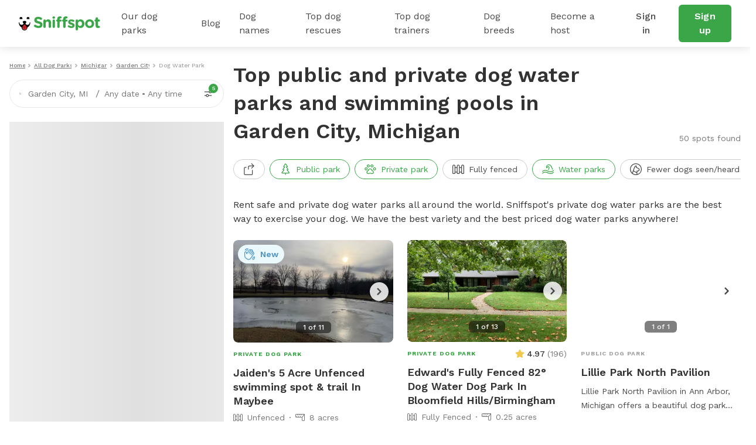

--- FILE ---
content_type: text/html; charset=utf-8
request_url: https://www.sniffspot.com/listings/garden-city-mi-dog-water-parks
body_size: 66660
content:
<!DOCTYPE html><html lang="en"><head><script data-termly-config="">window.TERMLY_CUSTOM_BLOCKING_MAP = {"sniffspot.com":"essential","apple-mapkit.com":"essential","maps.googleapis.com":"essential"}</script><script async="async" src="https://app.termly.io/resource-blocker/813da812-f511-4f0c-8333-c0217fbb8a61?autoBlock=on" type="text/javascript"></script><script async="async" src="https://www.googletagmanager.com/gtag/js?id=AW-794741170"></script><script>(function(w,d,s,l,i){w[l]=w[l]||[];w[l].push({'gtm.start':new Date().getTime(),event:'gtm.js'});
  var f=d.getElementsByTagName(s)[0],
      j=d.createElement(s),
      dl=l!='dataLayer'?'&l='+l:'';
      j.async=true;j.src='https://www.googletagmanager.com/gtm.js?id='+i+dl;f.parentNode.insertBefore(j,f);
})(window,document,'script','dataLayer','GTM-N5ZL9VZJ');</script><script>window.dataLayer = window.dataLayer || [];
function gtag(){dataLayer.push(arguments);}
gtag('js', new Date());
if ('G-Z0Q1RRM7F2') gtag('config', 'G-Z0Q1RRM7F2');
if ('')       gtag('config', '');
if ('AW-794741170')       gtag('config', 'AW-794741170');</script><script>!function(e){if(!window.pintrk){window.pintrk = function () {
window.pintrk.queue.push(Array.prototype.slice.call(arguments))};var n=window.pintrk;n.queue=[],n.version="3.0";
var t=document.createElement("script");t.async=!0,t.src=e;
var r=document.getElementsByTagName("script")[0];
r.parentNode.insertBefore(t,r)}}("https://s.pinimg.com/ct/core.js");
pintrk('load', '2613724801597');
pintrk('page');</script><script>var _gaq = _gaq || [];
_gaq.push(
  ['_setAccount', 'UA-166957001-1'],
  ['_setDomainName', 'sniffspot.com'],
  ['_setLocalServerMode'],
  ['_trackPageview'],
);

(function() {
  var ga = document.createElement('script'); ga.type = 'text/javascript'; ga.async = true;
  ga.src = ('https:' == document.location.protocol ? 'https://ssl' : 'http://www') + '.google-analytics.com/ga.js';
  var s = document.getElementsByTagName('script')[0]; s.parentNode.insertBefore(ga, s);
})();</script><script>(function(w,d,t,r,u){
  var f,n,i;w[u]=w[u]||[],f=function(){var o={ti:'17538570'};
  o.q=w[u],w[u]=new UET(o),w[u].push("pageLoad")},n=d.createElement(t),n.src=r,n.async=1,n.onload=n.onreadystatechange=function(){var s=this.readyState;s&&s!=="loaded"&&s!=="complete"||(f(),n.onload=n.onreadystatechange=null)},i=d.getElementsByTagName(t)[0],i.parentNode.insertBefore(n,i)
})(window,document,"script","//bat.bing.com/bat.js","uetq");</script><script>!function(e,t,n,s,u,a){e.twq||(s=e.twq=function(){s.exe?s.exe.apply(s,arguments):s.queue.push(arguments);},s.version='1.1',s.queue=[],u=t.createElement(n),u.async=!0,u.src='https://static.ads-twitter.com/uwt.js',
  a=t.getElementsByTagName(n)[0],a.parentNode.insertBefore(u,a))}(window,document,'script');
  twq('config','ovj5z');</script><script>(function(win, doc, sdk_url){
if(win.ndp) return;
var tr=win.ndp=function(){
tr.handleRequest? tr.handleRequest.apply(tr, arguments):tr.queue.push(arguments);
};
tr.queue = [];
var s='script';
var new_script_section=doc.createElement(s);
new_script_section.async=!0;
new_script_section.src=sdk_url;
var insert_pos=doc.getElementsByTagName(s)[0];
insert_pos.parentNode.insertBefore(new_script_section, insert_pos);
})(window, document, 'https://ads.nextdoor.com/public/pixel/ndp.js');
ndp('init','a67189ce-9306-4c34-aaf2-18a985752471', {})
ndp('track','PAGE_VIEW');</script><script>!function(f,b,e,v,n,t,s)
{if(f.fbq)return;n=f.fbq=function(){n.callMethod?
n.callMethod.apply(n,arguments):n.queue.push(arguments)};
if(!f._fbq)f._fbq=n;n.push=n;n.loaded=!0;n.version='2.0';
n.queue=[];t=b.createElement(e);t.async=!0;
t.src=v;s=b.getElementsByTagName(e)[0];
s.parentNode.insertBefore(t,s)}(window, document,'script',
'https://connect.facebook.net/en_US/fbevents.js');
fbq('init', '1787553024590801');
fbq('track', 'PageView');</script><script>!function(w,d){if(!w.rdt){var p=w.rdt=function(){p.sendEvent?p.sendEvent.apply(p,arguments):p.callQueue.push(arguments)};p.callQueue=[];var t=d.createElement("script");t.src="https://www.redditstatic.com/ads/pixel.js",t.async=!0;var s=d.getElementsByTagName("script")[0];s.parentNode.insertBefore(t,s)}}(window,document);rdt('init','t2_c3e0bqxe');rdt('track', 'PageVisit');</script><!--DO NOT MODIFY--><!--End Reddit pixel--><script async="async" src="https://click.appcast.io/pixels/homegrown1-13771.js?ent=147"></script><script>!function (w, d, t) { w.TiktokAnalyticsObject=t;var ttq=w[t]=w[t]||[];ttq.methods=["page","track","identify","instances","debug","on","off","once","ready","alias","group","enableCookie","disableCookie"],ttq.setAndDefer=function(t,e){t[e]=function(){t.push([e].concat(Array.prototype.slice.call(arguments,0)))}};for(var i=0;i<ttq.methods.length;i++)ttq.setAndDefer(ttq,ttq.methods[i]);ttq.instance=function(t){for(var e=ttq._i[t]||[],n=0;n<ttq.methods.length;n++)ttq.setAndDefer(e,ttq.methods[n]);return e},ttq.load=function(e,n){var i="https://analytics.tiktok.com/i18n/pixel/events.js";ttq._i=ttq._i||{},ttq._i[e]=[],ttq._i[e]._u=i,ttq._t=ttq._t||{},ttq._t[e]=+new Date,ttq._o=ttq._o||{},ttq._o[e]=n||{};var o=document.createElement("script");o.type="text/javascript",o.async=!0,o.src=i+"?sdkid="+e+"&lib="+t;var a=document.getElementsByTagName("script")[0];a.parentNode.insertBefore(o,a)}; ttq.load('CE9H4L3C77UFTJ8G4V6G'); ttq.page(); }(window, document, 'ttq');</script><script>(function(h,o,t,j,a,r){
  h.hj=h.hj||function(){(h.hj.q=h.hj.q||[]).push(arguments)};
  h._hjSettings={hjid:1215373,hjsv:6};
  a=o.getElementsByTagName('head')[0];
  r=o.createElement('script');r.async=1;
  r.src=t+h._hjSettings.hjid+j+h._hjSettings.hjsv;
  a.appendChild(r);
})(window,document,'https://static.hotjar.com/c/hotjar-','.js?sv=');</script><script>function shareasaleGetCookie(e){
  var r=e+"=";var a=decodeURIComponent(document.cookie);
  var o=a.split(";");
  for(var n=0;n<o.length;n++){
    var t=o[n];
    while(t.charAt(0)==" "){
      t=t.substring(1)
    }
    if(t.indexOf(r)==0){
      return t.substring(r.length,t.length)
    }
  }
  return""
}
var shareasaleSSCID=shareasaleGetParameterByName("sscid");
function shareasaleSetCookie(e,a,r,s,t){
  if(e&&a){
    var o,n=s?"; path="+s:"",i=t?"; domain="+t:"",l="";
    r&&((o=new Date).setTime(o.getTime()+r),l="; expires="+o.toUTCString()),document.cookie=e+"="+a+l+n+i
  }
}
function shareasaleGetParameterByName(e,a){
  a||(a=window.location.href),e=e.replace(/[\[\]]/g,"\\$&");
  var r=new RegExp("[?&]"+e+"(=([^&#]*)|&|#|$)").exec(a);
  return r?r[2]?decodeURIComponent(r[2].replace(/\+/g," ")):"":null
}
shareasaleSSCID&&shareasaleSetCookie("shareasaleSSCID",shareasaleSSCID,94670778e4,"/");</script><link href="https://fonts.googleapis.com" rel="preconnect" /><link as="style" href="https://fonts.googleapis.com/css2?family=Work+Sans:ital,wght@0,400;0,500;0,600;0,700;1,400;1,500;1,600;1,700&amp;display=swap" rel="preload" /><link crossorigin="" href="https://fonts.gstatic.com" rel="preconnect" /><link href="//maps.googleapis.com" rel="dns-prefetch" /><link href="//res.cloudinary.com" rel="dns-prefetch" /><link href="//script.hotjar.com" rel="dns-prefetch" /><link href="/apple-icon-57x57.png" rel="apple-touch-icon" sizes="57x57" /><link href="/apple-icon-60x60.png" rel="apple-touch-icon" sizes="60x60" /><link href="/apple-icon-72x72.png" rel="apple-touch-icon" sizes="72x72" /><link href="/apple-icon-76x76.png" rel="apple-touch-icon" sizes="76x76" /><link href="/apple-icon-114x114.png" rel="apple-touch-icon" sizes="114x114" /><link href="/apple-icon-120x120.png" rel="apple-touch-icon" sizes="120x120" /><link href="/apple-icon-144x144.png" rel="apple-touch-icon" sizes="144x144" /><link href="/apple-icon-152x152.png" rel="apple-touch-icon" sizes="152x152" /><link href="/apple-icon-180x180.png" rel="apple-touch-icon" sizes="180x180" /><link href="/android-icon-192x192.png" rel="icon" sizes="192x192" type="image/png" /><link href="/favicon-32x32.png" rel="icon" sizes="32x32" type="image/png" /><link href="/favicon-96x96.png" rel="icon" sizes="96x96" type="image/png" /><link href="/favicon-16x16.png" rel="icon" sizes="16x16" type="image/png" /><link href="/manifest.json" rel="manifest" /><meta content="#ffffff" name="msapplication-TileColor" /><meta content="/ms-icon-144x144.png" name="msapplication-TileImage" /><meta content="#ffffff" name="theme-color" /><meta content="text/html; charset=UTF-8" http-equiv="Content-Type" /><meta content="app-id=1437699295" name="apple-itunes-app" /><meta charset="UTF-8" /><meta content="ie=edge" http-equiv="X-UA-Compatible" /><meta content="width=device-width, minimum-scale=1.0, maximum-scale=1.0, user-scalable=no" name="viewport" /><meta content="website" property="og:type" /><style>#termly-code-snippet-support .t-consentPrompt {
  display: none !important;
}</style><link href="/apple-icon-57x57.png" rel="apple-touch-icon" sizes="57x57" /><link href="/apple-icon-60x60.png" rel="apple-touch-icon" sizes="60x60" /><link href="/apple-icon-72x72.png" rel="apple-touch-icon" sizes="72x72" /><link href="/apple-icon-76x76.png" rel="apple-touch-icon" sizes="76x76" /><link href="/apple-icon-114x114.png" rel="apple-touch-icon" sizes="114x114" /><link href="/apple-icon-120x120.png" rel="apple-touch-icon" sizes="120x120" /><link href="/apple-icon-144x144.png" rel="apple-touch-icon" sizes="144x144" /><link href="/apple-icon-152x152.png" rel="apple-touch-icon" sizes="152x152" /><link href="/apple-icon-180x180.png" rel="apple-touch-icon" sizes="180x180" /><link href="/android-icon-192x192.png" rel="icon" sizes="192x192" type="image/png" /><link href="/favicon-32x32.png" rel="icon" sizes="32x32" type="image/png" /><link href="/favicon-96x96.png" rel="icon" sizes="96x96" type="image/png" /><link href="/favicon-16x16.png" rel="icon" sizes="16x16" type="image/png" /><link href="/manifest.json" rel="manifest" /><meta content="#ffffff" name="msapplication-TileColor" /><meta content="/ms-icon-144x144.png" name="msapplication-TileImage" /><meta content="#ffffff" name="theme-color" /><meta content="text/html; charset=UTF-8" http-equiv="Content-Type" /><meta content="app-id=1437699295" name="apple-itunes-app" /><meta charset="UTF-8" /><meta content="ie=edge" http-equiv="X-UA-Compatible" /><meta content="width=device-width, minimum-scale=1.0, maximum-scale=1.0, user-scalable=no" name="viewport" /><style>#termly-code-snippet-support .t-consentPrompt {
  display: none !important;
}</style><!--META START--><meta content="summary" name="twitter:card" /><meta content="@sniffspot" name="twitter:site" /><meta content="SNIFFSPOT" property="og:site_name" /><meta content="website" property="og:type" /><meta content="Garden City, MI Public &amp; Private Dog Water Parks for Rent | Sniffspot" name="twitter:title" /><meta content="Garden City, MI Public &amp; Private Dog Water Parks for Rent | Sniffspot" property="og:title" /><title>Garden City, MI Public &amp; Private Dog Water Parks for Rent | Sniffspot</title><meta content="https://data.sniffspot.com/1200x630/Photos/Spots/597905/9D658D4E-5B63-4C49-B0B3-B66CD778EB49.jpg" itemprop="image" property="og:image" /><meta content="https://data.sniffspot.com/1200x630/Photos/Spots/597905/9D658D4E-5B63-4C49-B0B3-B66CD778EB49.jpg" itemprop="image" property="og:image:secure_url" /><meta content="https://data.sniffspot.com/1200x1200/Photos/Spots/597905/9D658D4E-5B63-4C49-B0B3-B66CD778EB49.jpg" name="twitter:image" /><meta content="Find the best off leash dog water parks for rent near Garden City, MI. Explore both public and private dog parks perfect for safe exercise, play, and training in the Garden City area." name="description" /><meta content="Find the best off leash dog water parks for rent near Garden City, MI. Explore both public and private dog parks perfect for safe exercise, play, and training in the Garden City area." name="twitter:description" /><meta content="Find the best off leash dog water parks for rent near Garden City, MI. Explore both public and private dog parks perfect for safe exercise, play, and training in the Garden City area." property="og:description" /><meta content="106186300306441" property="fb:app_id" /><meta content="49b524f25c9ef62a7f3a6378d8ddc657" name="p:domain_verify" /><meta content="https://www.sniffspot.com/listings/garden-city-mi-dog-water-parks" property="og:url" /><link href="https://www.sniffspot.com/listings/garden-city-mi-dog-water-parks" rel="canonical" /><meta content="https://www.sniffspot.com/listings/garden-city-mi-dog-water-parks" name="canonical_url" /><meta content="noindex, follow" name="robots" /><!--META END--><meta name="csrf-param" content="authenticity_token" />
<meta name="csrf-token" content="w0j_rPP4xY9uT4CCz6fz36_9Iw2pZlMZjBv7a2sf-x7hJ8k9fo-zErJoDuFfHSQsRErr6qx1wnZjkbLFKjuZtA" /><script src="//static.sniffspot.com/packs/js/runtime-b92495ae358de035c738.js"></script>
<script src="//static.sniffspot.com/packs/js/7469-9b9eb2f26b698d658979.js"></script>
<script src="//static.sniffspot.com/packs/js/4997-a973979588253c2ca170.js"></script>
<script src="//static.sniffspot.com/packs/js/1046-cb842b46e22a4c1a8216.js"></script>
<script src="//static.sniffspot.com/packs/js/2765-da086443f645417f6009.js"></script>
<script src="//static.sniffspot.com/packs/js/5373-6c2513b83e4c9d66ac18.js"></script>
<script src="//static.sniffspot.com/packs/js/7848-9e2dbe756aec3a6f4590.js"></script>
<script src="//static.sniffspot.com/packs/js/243-11a157128c3482eff886.js"></script>
<script src="//static.sniffspot.com/packs/js/5196-b9002a28f5bc4bc8a7f0.js"></script>
<script src="//static.sniffspot.com/packs/js/3311-0b9cd4c516736b70d11f.js"></script>
<script src="//static.sniffspot.com/packs/js/3355-04f3356166f9a4821033.js"></script>
<script src="//static.sniffspot.com/packs/js/7241-b1004002bf340798a1f9.js"></script>
<script src="//static.sniffspot.com/packs/js/1596-16b3bd3c81ff5ad2bf5f.js"></script>
<script src="//static.sniffspot.com/packs/js/9846-2254b047f1c48b6f575d.js"></script>
<script src="//static.sniffspot.com/packs/js/4556-b3ed2642acb1e9b88d0e.js"></script>
<script src="//static.sniffspot.com/packs/js/2943-553095799904b64aaa3e.js"></script>
<script src="//static.sniffspot.com/packs/js/996-12dac7b42c72860ddc40.js"></script>
<script src="//static.sniffspot.com/packs/js/3282-550e1289fdb312b46a4e.js"></script>
<script src="//static.sniffspot.com/packs/js/6003-c389aa136d2d2a2ff343.js"></script>
<script src="//static.sniffspot.com/packs/js/125-19c1ca3d70ce7e5b5154.js"></script>
<script src="//static.sniffspot.com/packs/js/4398-2c413501066f25e86036.js"></script>
<script src="//static.sniffspot.com/packs/js/9470-03200546830c123bb775.js"></script>
<script src="//static.sniffspot.com/packs/js/generated/SeoCitySubType-3d7a97095ea81727f8e6.js"></script><link rel="stylesheet" href="//static.sniffspot.com/packs/css/968-a39f8144.css" />
<link rel="stylesheet" href="//static.sniffspot.com/packs/css/4398-2efd482d.css" />
<link rel="stylesheet" href="//static.sniffspot.com/packs/css/generated/SeoCitySubType-bd1cf84f.css" /></head><body><noscript><iframe height="0" src="https://www.googletagmanager.com/ns.html?id=GTM-N5ZL9VZJ" style="display:none;visibility:hidden" width="0"></iframe></noscript><noscript><img height="1" src="https://flask.nextdoor.com/pixel?pid=a67189ce-9306-4c34-aaf2-18a985752471&amp;ev=PAGE_VIEW&amp;noscript=1" style="display:none" width="1" /></noscript><noscript><img height="1" src="https://www.facebook.com/tr?id=1787553024590801&amp;ev=PageView&amp;noscript=1" style="display:none" width="1" /></noscript><noscript><img alt="" height="1" src="https://ct.pinterest.com/v3/?event=init&amp;tid=2613724801597&amp;noscript=1" style="display:none;" width="1" /></noscript><div id="outdated"></div><div id="submodules"></div><div id="sniff-app"><script type="application/json" id="js-react-on-rails-context">{"railsEnv":"production","inMailer":false,"i18nLocale":"en","i18nDefaultLocale":"en","rorVersion":"14.1.1","rorPro":false,"href":"https://www.sniffspot.com/listings/garden-city-mi-dog-water-parks","location":"/listings/garden-city-mi-dog-water-parks","scheme":"https","host":"www.sniffspot.com","port":null,"pathname":"/listings/garden-city-mi-dog-water-parks","search":null,"httpAcceptLanguage":null,"somethingUseful":null,"serverSide":false}</script>
<div id="SeoCitySubType-react-component"><header class="nav-guest-unauth d-none d-md-flex"><div class="nav-guest-unauth__left"><a href="/" class="nav-guest-unauth__logo"><svg width="139" height="24" viewBox="0 0 139 24" fill="none" xmlns="http://www.w3.org/2000/svg"><path d="M19.719 10.64a.421.421 0 0 0-.42-.441h-.328a.422.422 0 0 0-.419.428v.004a3.765 3.765 0 0 1-7.284 1.342c.986-.596 1.66-1.699 1.66-2.439 0-1.056-1.373-1.913-3.069-1.913-1.695 0-3.069.857-3.069 1.913 0 .743.68 1.852 1.673 2.445a3.765 3.765 0 0 1-7.281-1.349v-.004a.422.422 0 0 0-.42-.428H.42c-.24 0-.43.201-.42.441a10.057 10.057 0 0 0 5.048 8.324c-.003.072-.01.143-.01.214 0 1.32.523 2.552 1.473 3.469a4.78 4.78 0 0 0 3.52 1.349 4.83 4.83 0 0 0 4.645-5.035 10.055 10.055 0 0 0 5.043-8.32Zm-9.73 12.13a3.564 3.564 0 0 1-2.627-1.005 3.563 3.563 0 0 1-1.078-2.208 9.696 9.696 0 0 0 7.15 0 3.601 3.601 0 0 1-3.446 3.213ZM2.416 4.722a3.832 3.832 0 0 1 2.79-.002.58.58 0 0 0 .73-.26c.22-.415.324-.9.263-1.414A2.415 2.415 0 0 0 4.083.948a2.404 2.404 0 0 0-2.395 3.51c.14.263.45.372.728.264ZM14.508 4.722A3.832 3.832 0 0 1 17.3 4.72c.278.108.591.002.731-.26.22-.415.323-.9.262-1.414A2.415 2.415 0 0 0 16.176.948a2.404 2.404 0 0 0-2.395 3.51c.14.263.45.372.727.264Z" fill="#000"></path><path d="m6.603 17.654-.01.022a3.442 3.442 0 0 0-.24.708 3.665 3.665 0 0 0-.09.797c0 .985.39 1.903 1.098 2.587a3.564 3.564 0 0 0 2.626 1.006 3.602 3.602 0 0 0 3.402-4.279l-.004-.025-.016-.073a3.648 3.648 0 0 0-.246-.727c-.418-.99-1.315-2.485-3.263-4.143-1.947 1.655-2.845 3.153-3.257 4.127Z" fill="#D02027"></path><path d="M9.86 16.91a2.044 2.044 0 1 1 0 4.088 2.044 2.044 0 0 1 0-4.088Z" fill="#AF1E23"></path><path d="M26.7 17.6c-.452-.318-.77-.902-.77-1.54 0-1.061.849-1.884 1.91-1.884.532 0 .903.185 1.17.371 1.406 1.036 2.946 1.673 4.751 1.673 1.673 0 2.682-.664 2.682-1.752v-.053c0-1.036-.637-1.567-3.743-2.363-3.744-.956-6.16-1.992-6.16-5.682v-.053c0-3.372 2.708-5.602 6.505-5.602 2.257 0 4.221.584 5.894 1.646.451.265.903.823.903 1.62 0 1.061-.85 1.884-1.912 1.884a1.96 1.96 0 0 1-1.036-.292c-1.353-.796-2.628-1.247-3.902-1.247-1.567 0-2.39.717-2.39 1.62v.052c0 1.222.797 1.62 4.01 2.443 3.77.982 5.893 2.336 5.893 5.575v.053c0 3.69-2.814 5.762-6.823 5.762-2.443 0-4.912-.744-6.983-2.23ZM42.045 7.194a2.017 2.017 0 1 1 4.035 0v.16c.93-1.195 2.124-2.284 4.168-2.284 3.053 0 4.832 2.018 4.832 5.284v7.354a2.017 2.017 0 1 1-4.035 0v-6.08c0-1.912-.903-2.894-2.442-2.894-1.54 0-2.523.982-2.523 2.894v6.08a2.017 2.017 0 1 1-4.035 0V7.194ZM57.47 1.94c0-1.169.983-1.885 2.257-1.885 1.275 0 2.257.717 2.257 1.885v.053c0 1.168-.983 1.911-2.257 1.911s-2.257-.743-2.257-1.911V1.94Zm.24 5.256a2.017 2.017 0 1 1 4.034 0V17.71a2.017 2.017 0 1 1-4.035 0V7.196ZM65.701 8.788h-.16c-.929 0-1.672-.717-1.672-1.646 0-.93.743-1.673 1.673-1.673h.159v-.903c0-1.566.398-2.707 1.142-3.451C67.586.372 68.675 0 70.108 0c.637 0 1.195.027 1.646.106.69.106 1.38.717 1.38 1.62 0 .902-.743 1.672-1.646 1.672h-.345c-.929 0-1.46.478-1.46 1.54v.558h1.752c.93 0 1.673.717 1.673 1.646 0 .929-.743 1.646-1.673 1.646h-1.699v8.92a2.017 2.017 0 1 1-4.035 0v-8.92Zm10.142 0h-.16c-.929 0-1.672-.717-1.672-1.646 0-.93.743-1.673 1.672-1.673h.16v-.903c0-1.566.398-2.707 1.141-3.451C77.728.372 78.816 0 80.25 0c.637 0 1.195.027 1.646.106.69.106 1.38.717 1.38 1.62 0 .902-.743 1.672-1.645 1.672h-.346c-.93 0-1.46.478-1.46 1.54v.558h1.752c.93 0 1.673.717 1.673 1.646 0 .929-.743 1.646-1.673 1.646h-1.7v8.92a2.017 2.017 0 1 1-4.035 0v-8.92ZM84.392 18.214a1.609 1.609 0 0 1-.77-1.381c0-.903.69-1.593 1.593-1.593.292 0 .584.08.797.212 1.354.85 2.707 1.275 3.85 1.275 1.168 0 1.699-.425 1.699-1.062v-.053c0-.876-1.38-1.168-2.948-1.646-1.99-.584-4.247-1.513-4.247-4.275v-.053c0-2.893 2.336-4.513 5.204-4.513 1.487 0 3.027.398 4.407 1.089.584.292.956.823.956 1.513 0 .902-.717 1.593-1.62 1.593-.292 0-.478-.053-.743-.186-1.142-.557-2.23-.902-3.08-.902-.982 0-1.487.424-1.487.982v.053c0 .796 1.354 1.168 2.894 1.7 1.991.663 4.3 1.619 4.3 4.22v.054c0 3.16-2.362 4.593-5.442 4.593-1.752-.001-3.637-.506-5.363-1.62ZM97.03 7.194a2.017 2.017 0 1 1 4.035 0v.186c.983-1.327 2.337-2.31 4.434-2.31 3.319 0 6.478 2.602 6.478 7.355v.053c0 4.752-3.106 7.354-6.478 7.354-2.15 0-3.478-.982-4.434-2.124v4.248a2.016 2.016 0 1 1-4.035 0V7.194Zm10.912 5.284v-.053c0-2.363-1.593-3.93-3.478-3.93-1.885 0-3.451 1.567-3.451 3.93v.053c0 2.363 1.566 3.929 3.451 3.929s3.478-1.54 3.478-3.93ZM113.199 12.53v-.052c0-4.09 3.292-7.408 7.726-7.408 4.407 0 7.673 3.266 7.673 7.355v.053c0 4.088-3.292 7.407-7.726 7.407-4.407 0-7.673-3.266-7.673-7.354Zm11.417 0v-.052c0-2.098-1.514-3.93-3.744-3.93-2.31 0-3.69 1.779-3.69 3.876v.053c0 2.098 1.513 3.93 3.743 3.93 2.31 0 3.691-1.78 3.691-3.876ZM131.12 15.531V8.787h-.133c-.955 0-1.725-.77-1.725-1.726 0-.955.77-1.725 1.725-1.725h.133V3.557a2.017 2.017 0 1 1 4.035 0v1.779h1.779c.956 0 1.726.77 1.726 1.725 0 .957-.77 1.726-1.726 1.726h-1.779v6.08c0 .929.399 1.38 1.301 1.38.133 0 .399-.026.478-.026.903 0 1.673.744 1.673 1.673 0 .717-.478 1.301-1.035 1.513-.744.292-1.434.399-2.31.399-2.469 0-4.142-.983-4.142-4.275Z" fill="#3AA648"></path></svg></a><div class="nav-guest-unauth__main-menu snif-p DP"><a href="/listings">Our dog parks</a><div class="nav-guest-unauth__popup parks"><div><h3 class="snif-p snif-semibold">Top cities</h3><div class="flex-2-column"><a href="/listings/austin-tx">Austin</a><a href="/listings/chicago-il">Chicago</a><a href="/listings/denver-co">Denver</a><a href="/listings/houston-tx">Houston</a><a href="/listings/san-diego-ca">San Diego</a><a href="/listings/seattle-wa">Seattle</a></div><a href="/listings"><span class="snif-p text-underline">More locations...</span></a></div><div><h3 class="snif-p snif-semibold">Park types</h3><div class="flex-2-column parks-types"><a href="/listings/water-parks">Dog Water Parks</a><a href="/listings/hiking-trails">Dog Hiking Trails</a><a href="/listings/dog-parks-fields">Dog Fields</a><a href="/listings/fenced-parks">Fenced Dog Parks</a><a href="/listings/dog-agility-parks">Dog Agility Parks</a><a href="/listings/small-dog-friendly">Small dog parks</a><a href="/listings/dog-beaches">Dog beaches</a><a href="/listings/indoor-dog-parks">Indoor dog parks</a><a href="/listings/dog-swimming-pools">Dog swimming pools</a></div></div></div></div><div class="nav-guest-unauth__main-menu snif-p BG"><a href="/blog">Blog</a><div class="nav-guest-unauth__popup blog"><div class="pop-blog-header"><a href="https://www.sniffspot.com/blog/dog-training" target="_blank" rel="noopener noreferrer" class="snif-p snif-medium me-3">Dog Training</a><a href="https://www.sniffspot.com/blog/dog-reactivity" target="_blank" rel="noopener noreferrer" class="snif-p snif-medium me-3">Dog Reactivity</a><a href="https://www.sniffspot.com/blog/dog-enrichment" target="_blank" rel="noopener noreferrer" class="snif-p snif-medium me-3">Dog Enrichment</a><a href="https://www.sniffspot.com/blog/sniffspot-community" target="_blank" rel="noopener noreferrer" class="snif-p snif-medium me-3">Sniffspot Community</a><a href="https://www.sniffspot.com/blog/city-dog-parks" target="_blank" rel="noopener noreferrer" class="snif-p snif-medium me-0">City Dog Parks</a></div><h3 class="d-flex justify-content-between align-items-center"><span class="snif-p snif-semibold">Top articles</span><a href="/blog" target="_blank" rel="noopener noreferrer"><span class="snif-p snif-regular text-underline">See all...</span></a></h3><div class="flex-2-column blog-posts"><a href="https://www.sniffspot.com/blog/dog-enrichment/a-comprehensive-guide-to-dog-exercise" target="_blank" rel="noopener noreferrer"><picture itemscope="" itemType="https://schema.org/ImageObject"><source type="image/webp" srcSet="https://static.sniffspot.com/packs/img/bp-1-128.c08f1ce0b227036b.jpg.webp"/><source type="image/jpeg" srcSet="https://static.sniffspot.com/packs/img/bp-1-128.c08f1ce0b227036b.jpg"/><img itemProp="contentUrl" width="48" height="48" alt="A Comprehensive Guide to Dog Exercise thumbnail" loading="lazy" class=" pic-tag-img" src="https://static.sniffspot.com/packs/img/bp-1-128.c08f1ce0b227036b.jpg"/><span itemProp="creator" itemType="https://schema.org/Organization" itemscope=""><meta itemProp="name" content="Sniffspot"/></span></picture><p class="snif-s1">A Comprehensive Guide to Dog Exercise</p></a><a href="https://www.sniffspot.com/blog/dog-training/crate-train-an-older-dog" target="_blank" rel="noopener noreferrer"><picture itemscope="" itemType="https://schema.org/ImageObject"><source type="image/webp" srcSet="https://static.sniffspot.com/packs/img/bp-2-128.5619bee093730595.jpg.webp"/><source type="image/jpeg" srcSet="https://static.sniffspot.com/packs/img/bp-2-128.5619bee093730595.jpg"/><img itemProp="contentUrl" width="48" height="48" alt="How To Crate train An Older Dog - A Comprehensive Guide thumbnail" loading="lazy" class=" pic-tag-img" src="https://static.sniffspot.com/packs/img/bp-2-128.5619bee093730595.jpg"/><span itemProp="creator" itemType="https://schema.org/Organization" itemscope=""><meta itemProp="name" content="Sniffspot"/></span></picture><p class="snif-s1">How To Crate train An Older Dog - A Comprehensive Guide</p></a><a href="https://www.sniffspot.com/blog/dog-training/how-to-socialize-a-dog" target="_blank" rel="noopener noreferrer"><picture itemscope="" itemType="https://schema.org/ImageObject"><source type="image/webp" srcSet="https://static.sniffspot.com/packs/img/bp-3-128.b6b5d2a5ad61a2c1.jpg.webp"/><source type="image/jpeg" srcSet="https://static.sniffspot.com/packs/img/bp-3-128.b6b5d2a5ad61a2c1.jpg"/><img itemProp="contentUrl" width="48" height="48" alt="How To Socialize A Dog - A Comprehensive Guide thumbnail" loading="lazy" class=" pic-tag-img" src="https://static.sniffspot.com/packs/img/bp-3-128.b6b5d2a5ad61a2c1.jpg"/><span itemProp="creator" itemType="https://schema.org/Organization" itemscope=""><meta itemProp="name" content="Sniffspot"/></span></picture><p class="snif-s1">How To Socialize A Dog - A Comprehensive Guide</p></a><a href="https://www.sniffspot.com/blog/dog-training/leash-training-a-guide-to-training-your-dog-to-walk-on-a-leash" target="_blank" rel="noopener noreferrer"><picture itemscope="" itemType="https://schema.org/ImageObject"><source type="image/webp" srcSet="https://static.sniffspot.com/packs/img/bp-4-128.7ba9f2e6673281ea.jpg.webp"/><source type="image/jpeg" srcSet="https://static.sniffspot.com/packs/img/bp-4-128.7ba9f2e6673281ea.jpg"/><img itemProp="contentUrl" width="48" height="48" alt="Leash Training: A Guide to Training Your Dog to Walk on a Leash thumbnail" loading="lazy" class=" pic-tag-img" src="https://static.sniffspot.com/packs/img/bp-4-128.7ba9f2e6673281ea.jpg"/><span itemProp="creator" itemType="https://schema.org/Organization" itemscope=""><meta itemProp="name" content="Sniffspot"/></span></picture><p class="snif-s1">Leash Training: A Guide to Training Your Dog to Walk on a Leash</p></a><a href="https://www.sniffspot.com/blog/dog-enrichment/skijoring-a-guide-to-skijoring-with-dogs" target="_blank" rel="noopener noreferrer"><picture itemscope="" itemType="https://schema.org/ImageObject"><source type="image/webp" srcSet="https://static.sniffspot.com/packs/img/bp-5-128.c6238b6b972e6684.jpg.webp"/><source type="image/jpeg" srcSet="https://static.sniffspot.com/packs/img/bp-5-128.c6238b6b972e6684.jpg"/><img itemProp="contentUrl" width="48" height="48" alt="Skijoring: A Guide to Skijoring with Dogs thumbnail" loading="lazy" class=" pic-tag-img" src="https://static.sniffspot.com/packs/img/bp-5-128.c6238b6b972e6684.jpg"/><span itemProp="creator" itemType="https://schema.org/Organization" itemscope=""><meta itemProp="name" content="Sniffspot"/></span></picture><p class="snif-s1">Skijoring: A Guide to Skijoring with Dogs</p></a><a href="https://www.sniffspot.com/blog/dog-enrichment/the-best-dog-enrichment-toys" target="_blank" rel="noopener noreferrer"><picture itemscope="" itemType="https://schema.org/ImageObject"><source type="image/webp" srcSet="https://static.sniffspot.com/packs/img/bp-6-128.fe05b93df065927d.jpg.webp"/><source type="image/jpeg" srcSet="https://static.sniffspot.com/packs/img/bp-6-128.fe05b93df065927d.jpg"/><img itemProp="contentUrl" width="48" height="48" alt="The Best Dog Enrichment Toys thumbnail" loading="lazy" class=" pic-tag-img" src="https://static.sniffspot.com/packs/img/bp-6-128.fe05b93df065927d.jpg"/><span itemProp="creator" itemType="https://schema.org/Organization" itemscope=""><meta itemProp="name" content="Sniffspot"/></span></picture><p class="snif-s1">The Best Dog Enrichment Toys</p></a><a href="https://www.sniffspot.com/blog/city-dog-parks/the-best-united-states-dog-parks" target="_blank" rel="noopener noreferrer"><picture itemscope="" itemType="https://schema.org/ImageObject"><source type="image/webp" srcSet="https://static.sniffspot.com/packs/img/bp-7-128.020e83cf38bb7c47.png.webp"/><source type="image/png" srcSet="https://static.sniffspot.com/packs/img/bp-7-128.020e83cf38bb7c47.png"/><img itemProp="contentUrl" width="48" height="48" alt="The Best United States Dog Parks thumbnail" loading="lazy" class=" pic-tag-img" src="https://static.sniffspot.com/packs/img/bp-7-128.020e83cf38bb7c47.png"/><span itemProp="creator" itemType="https://schema.org/Organization" itemscope=""><meta itemProp="name" content="Sniffspot"/></span></picture><p class="snif-s1">The Best United States Dog Parks</p></a><a href="https://www.sniffspot.com/blog/city-dog-parks/the-best-indoor-dog-parks-in-the-united-states" target="_blank" rel="noopener noreferrer"><picture itemscope="" itemType="https://schema.org/ImageObject"><source type="image/webp" srcSet="https://static.sniffspot.com/packs/img/bp-8-128.f9748a8d388ad2b3.png.webp"/><source type="image/png" srcSet="https://static.sniffspot.com/packs/img/bp-8-128.f9748a8d388ad2b3.png"/><img itemProp="contentUrl" width="48" height="48" alt="The Best Indoor Dog Parks in the United States thumbnail" loading="lazy" class=" pic-tag-img" src="https://static.sniffspot.com/packs/img/bp-8-128.f9748a8d388ad2b3.png"/><span itemProp="creator" itemType="https://schema.org/Organization" itemscope=""><meta itemProp="name" content="Sniffspot"/></span></picture><p class="snif-s1">The Best Indoor Dog Parks in the United States</p></a><a href="https://www.sniffspot.com/blog/city-dog-parks/the-best-off-leash-dog-parks-in-the-united-states" target="_blank" rel="noopener noreferrer"><picture itemscope="" itemType="https://schema.org/ImageObject"><source type="image/webp" srcSet="https://static.sniffspot.com/packs/img/bp-9-128.67bf1b622061af69.png.webp"/><source type="image/png" srcSet="https://static.sniffspot.com/packs/img/bp-9-128.67bf1b622061af69.png"/><img itemProp="contentUrl" width="48" height="48" alt="The Best Off-Leash Dog Parks in the United States thumbnail" loading="lazy" class=" pic-tag-img" src="https://static.sniffspot.com/packs/img/bp-9-128.67bf1b622061af69.png"/><span itemProp="creator" itemType="https://schema.org/Organization" itemscope=""><meta itemProp="name" content="Sniffspot"/></span></picture><p class="snif-s1">The Best Off-Leash Dog Parks in the United States</p></a></div></div></div><div class="nav-guest-unauth__main-menu snif-p DN"><a href="/dog-names">Dog names</a><div class="nav-guest-unauth__popup dog-names"><h3 class="snif-p snif-semibold">Browse our popular dog names across genders, breeds &amp; states</h3><a class="d-block snif-p mt-3" href="https://www.sniffspot.com/dog-names/male" target="_blank" rel="noopener noreferrer"><span class="snif-p">Most Popular Male Dog Names</span></a><a class="d-block snif-p mt-3" href="https://www.sniffspot.com/dog-names/female" target="_blank" rel="noopener noreferrer"><span class="snif-p">Most Popular Female Dog Names</span></a><a class="d-block snif-p mt-3" href="https://www.sniffspot.com/dog-names/golden-retriever" target="_blank" rel="noopener noreferrer"><span class="snif-p">Most Popular Golden Retriever Dog Names</span></a><a class="d-block snif-p mt-3" href="https://www.sniffspot.com/dog-names/labrador-retriever" target="_blank" rel="noopener noreferrer"><span class="snif-p">Most Popular Labrador Retriever Dog Names</span></a><a class="d-block snif-p mt-3" href="https://www.sniffspot.com/dog-names/siberian-husky" target="_blank" rel="noopener noreferrer"><span class="snif-p">Most Popular Siberian Husky Dog Names</span></a><a class="d-block snif-p mt-3" href="https://www.sniffspot.com/dog-names/german-shepherd-dog" target="_blank" rel="noopener noreferrer"><span class="snif-p">Most Popular German Shepherd Dog Names</span></a></div></div><div class="nav-guest-unauth__main-menu snif-p DR"><a href="/dog-rescues/united-states">Top dog rescues</a><div class="nav-guest-unauth__popup dog-rescues"><h3 class="snif-p snif-semibold">Find top dog rescues &amp; shelters in the United States</h3><a class="d-block snif-p mt-3" href="https://www.sniffspot.com/dog-rescues/washington" target="_blank" rel="noopener noreferrer"><span class="snif-p">Best Washington Dog Rescues &amp; Shelters in 2026</span></a><a class="d-block snif-p mt-3" href="https://www.sniffspot.com/dog-rescues/oregon" target="_blank" rel="noopener noreferrer"><span class="snif-p">Best Oregon Dog Rescues &amp; Shelters in 2026</span></a><a class="d-block snif-p mt-3" href="https://www.sniffspot.com/dog-rescues/california" target="_blank" rel="noopener noreferrer"><span class="snif-p">Best California Dog Rescues &amp; Shelters in 2026</span></a><a class="d-block snif-p mt-3" href="https://www.sniffspot.com/dog-rescues/florida" target="_blank" rel="noopener noreferrer"><span class="snif-p">Best Florida Dog Rescues &amp; Shelters in 2026</span></a><a class="d-block snif-p mt-3" href="https://www.sniffspot.com/dog-rescues/new-york" target="_blank" rel="noopener noreferrer"><span class="snif-p">Best New York Dog Rescues &amp; Shelters in 2026</span></a><a class="d-block snif-p mt-3" href="https://www.sniffspot.com/dog-rescues/texas" target="_blank" rel="noopener noreferrer"><span class="snif-p">Best Texas Dog Rescues &amp; Shelters in 2026</span></a></div></div><div class="nav-guest-unauth__main-menu snif-p TR"><a href="/blog/dog-trainers/united-states">Top dog trainers</a><div class="nav-guest-unauth__popup trainers"><h3 class="snif-p snif-semibold">Sniffspot&#x27;s annual contest for top dog trainers by city and state</h3><a class="d-block snif-p mt-3" href="https://www.sniffspot.com/blog/dog-trainers/denver-co" target="_blank" rel="noopener noreferrer"><span class="snif-p">Top dog trainers in Denver</span></a><a class="d-block snif-p mt-3" href="https://www.sniffspot.com/blog/dog-trainers/atlanta-ga" target="_blank" rel="noopener noreferrer"><span class="snif-p">Top dog trainers in Atlanta</span></a><a class="d-block snif-p mt-3" href="https://www.sniffspot.com/blog/dog-trainers/chicago-il" target="_blank" rel="noopener noreferrer"><span class="snif-p">Top dog trainers in Chicago</span></a><a class="d-block snif-p mt-3" href="https://www.sniffspot.com/blog/dog-trainers/nevada" target="_blank" rel="noopener noreferrer"><span class="snif-p">Top dog trainers in Nevada</span></a><a class="d-block snif-p mt-3" href="https://www.sniffspot.com/blog/dog-trainers/seattle-wa" target="_blank" rel="noopener noreferrer"><span class="snif-p">Top dog trainers in Seattle</span></a><a class="d-block snif-p mt-3" href="https://www.sniffspot.com/blog/dog-trainers/nashville-tn" target="_blank" rel="noopener noreferrer"><span class="snif-p">Top dog trainers in Nashville</span></a><a class="d-block snif-p mt-3" href="https://www.sniffspot.com/blog/dog-trainers/united-states" target="_blank" rel="noopener noreferrer"><span class="snif-p">More dog trainers...</span></a></div></div><div class="nav-guest-unauth__main-menu snif-p DB"><a href="/blog/dog-breeds">Dog breeds</a><div class="nav-guest-unauth__popup dog-breeds"><h3 class="snif-p snif-semibold">Learn about popular dog breeds with insights from real owners</h3><a class="d-block snif-p mt-3" href="https://www.sniffspot.com/blog/dog-breeds/what-to-expect-from-german-shepherd-dog-real-insights-from-dog-owners" target="_blank" rel="noopener noreferrer"><span class="snif-p">Explore the German Shepherd Dog: Genuine Tips from Owners</span></a><a class="d-block snif-p mt-3" href="https://www.sniffspot.com/blog/dog-breeds/explore-the-labrador-retriever-real-tips-from-owners" target="_blank" rel="noopener noreferrer"><span class="snif-p">Explore the Labrador Retriever: Real Tips from Owners</span></a><a class="d-block snif-p mt-3" href="https://www.sniffspot.com/blog/dog-breeds/explore-the-golden-retriever-genuine-tips-from-9000-owners" target="_blank" rel="noopener noreferrer"><span class="snif-p">Explore the Golden Retriever: Genuine Tips from 9,000+ Owners</span></a><a class="d-block snif-p mt-3" href="https://www.sniffspot.com/blog/dog-breeds/explore-the-american-staffordshire-terrier-genuine-tips-from-9000-owners" target="_blank" rel="noopener noreferrer"><span class="snif-p">Explore the American Staffordshire Terrier: Genuine Tips from 9,000+ Owners</span></a><a class="d-block snif-p mt-3" href="https://www.sniffspot.com/blog/dog-breeds/explore-the-australian-shepherd-genuine-tips-from-9000-owners" target="_blank" rel="noopener noreferrer"><span class="snif-p">Explore the Australian Shepherd: Genuine Tips from 9,000+ Owners</span></a></div></div><div class="nav-guest-unauth__main-menu snif-p undefined"><a href="/host">Become a host</a></div></div><div class="nav-guest-unauth__right"><a href="/users/sign_in"><button class="sniff-button sniff-button_size_md sniff-button_color_secondary " style="border:none">Sign in</button></a><a href="/users/sign_up"><button class="sniff-button sniff-button_size_md sniff-button_color_primary ">Sign up</button></a></div></header><header class="navigation-layout is-listing mob-show d-flex d-md-none" style="height:72px"><div class="w-100 h-100 d-flex justify-content-between align-items-center"><div class="navigation-guest__search-bar-menu"><svg xmlns="http://www.w3.org/2000/svg" width="24" height="24" viewBox="0 0 24 24" fill="none"><path d="M2.25 18.753a.75.75 0 0 1 0-1.5h19.5a.75.75 0 0 1 0 1.5H2.25ZM2.25 12.753a.75.75 0 0 1 0-1.5h19.5a.75.75 0 0 1 0 1.5H2.25ZM2.25 6.753a.75.75 0 0 1 0-1.5h19.5a.75.75 0 0 1 0 1.5H2.25Z" fill="currentColor"></path></svg></div><div class="nav-guest-mobile-unauth is-listings"><div class="nav-guest-mobile-unauth__main-menu"><a href="/listings">Our dog parks</a><div class="chev-menu"><svg width="20" height="12" viewBox="0 0 20 12" fill="none" xmlns="http://www.w3.org/2000/svg"><path d="M10 12a1.994 1.994 0 0 1-1.414-.586l-8-8a1.998 1.998 0 0 1 0-2.828 1.998 1.998 0 0 1 2.828 0l6.61 6.61L16.61.836a2.002 2.002 0 0 1 2.78 2.878l-8 7.724C11 11.814 10.5 12 10 12Z" fill="currentColor"></path></svg></div></div><div class="nav-guest-mobile-unauth__collapse-container"><div class="nav-guest-mobile-unauth__collapse"><h3 class="snif-p snif-semibold">Top cities</h3><a href="/listings/austin-tx" class="d-block mt-3">Austin</a><a href="/listings/chicago-il" class="d-block mt-3">Chicago</a><a href="/listings/denver-co" class="d-block mt-3">Denver</a><a href="/listings/houston-tx" class="d-block mt-3">Houston</a><a href="/listings/san-diego-ca" class="d-block mt-3">San Diego</a><a href="/listings/seattle-wa" class="d-block mt-3">Seattle</a><a href="/listings" class="d-block mt-3 mb-5"><span class="snif-p text-underline">More locations...</span></a><h3 class="snif-p snif-semibold pt-1">Park types</h3><a href="/listings/water-parks" class="d-block mt-3">Dog Water Parks</a><a href="/listings/hiking-trails" class="d-block mt-3">Dog Hiking Trails</a><a href="/listings/dog-parks-fields" class="d-block mt-3">Dog Fields</a><a href="/listings/fenced-parks" class="d-block mt-3">Fenced Dog Parks</a><a href="/listings/dog-agility-parks" class="d-block mt-3">Dog Agility Parks</a><a href="/listings/small-dog-friendly" class="d-block mt-3">Small dog parks</a><a href="/listings/dog-beaches" class="d-block mt-3">Dog beaches</a><a href="/listings/indoor-dog-parks" class="d-block mt-3">Indoor dog parks</a><a href="/listings/dog-swimming-pools" class="d-block mt-3">Dog swimming pools</a></div></div><div class="nav-guest-mobile-unauth__main-menu"><a href="/blog">Blog</a><div class="chev-menu"><svg width="20" height="12" viewBox="0 0 20 12" fill="none" xmlns="http://www.w3.org/2000/svg"><path d="M10 12a1.994 1.994 0 0 1-1.414-.586l-8-8a1.998 1.998 0 0 1 0-2.828 1.998 1.998 0 0 1 2.828 0l6.61 6.61L16.61.836a2.002 2.002 0 0 1 2.78 2.878l-8 7.724C11 11.814 10.5 12 10 12Z" fill="currentColor"></path></svg></div></div><div class="nav-guest-mobile-unauth__collapse-container"><div class="nav-guest-mobile-unauth__collapse"><a href="https://www.sniffspot.com/blog/dog-training" target="_blank" rel="noopener noreferrer" class="d-block mb-3">Dog Training</a><a href="https://www.sniffspot.com/blog/dog-reactivity" target="_blank" rel="noopener noreferrer" class="d-block mb-3">Dog Reactivity</a><a href="https://www.sniffspot.com/blog/dog-enrichment" target="_blank" rel="noopener noreferrer" class="d-block mb-3">Dog Enrichment</a><a href="https://www.sniffspot.com/blog/sniffspot-community" target="_blank" rel="noopener noreferrer" class="d-block mb-3">Sniffspot Community</a><a href="https://www.sniffspot.com/blog/city-dog-parks" target="_blank" rel="noopener noreferrer" class="d-block mb-3">City Dog Parks</a><h3 class="snif-p snif-semibold mt-5">Top articles</h3><a href="https://www.sniffspot.com/blog/dog-enrichment/a-comprehensive-guide-to-dog-exercise" target="_blank" rel="noopener noreferrer" class="nav-guest-mobile-unauth__blog-post"><picture itemscope="" itemType="https://schema.org/ImageObject"><source type="image/webp" srcSet="https://static.sniffspot.com/packs/img/bp-1-128.c08f1ce0b227036b.jpg.webp"/><source type="image/jpeg" srcSet="https://static.sniffspot.com/packs/img/bp-1-128.c08f1ce0b227036b.jpg"/><img itemProp="contentUrl" width="48" height="48" alt="A Comprehensive Guide to Dog Exercise thumbnail" loading="lazy" class=" pic-tag-img" src="https://static.sniffspot.com/packs/img/bp-1-128.c08f1ce0b227036b.jpg"/><span itemProp="creator" itemType="https://schema.org/Organization" itemscope=""><meta itemProp="name" content="Sniffspot"/></span></picture><p class="snif-s1">A Comprehensive Guide to Dog Exercise</p></a><a href="https://www.sniffspot.com/blog/dog-training/crate-train-an-older-dog" target="_blank" rel="noopener noreferrer" class="nav-guest-mobile-unauth__blog-post"><picture itemscope="" itemType="https://schema.org/ImageObject"><source type="image/webp" srcSet="https://static.sniffspot.com/packs/img/bp-2-128.5619bee093730595.jpg.webp"/><source type="image/jpeg" srcSet="https://static.sniffspot.com/packs/img/bp-2-128.5619bee093730595.jpg"/><img itemProp="contentUrl" width="48" height="48" alt="How To Crate train An Older Dog - A Comprehensive Guide thumbnail" loading="lazy" class=" pic-tag-img" src="https://static.sniffspot.com/packs/img/bp-2-128.5619bee093730595.jpg"/><span itemProp="creator" itemType="https://schema.org/Organization" itemscope=""><meta itemProp="name" content="Sniffspot"/></span></picture><p class="snif-s1">How To Crate train An Older Dog - A Comprehensive Guide</p></a><a href="https://www.sniffspot.com/blog/dog-training/how-to-socialize-a-dog" target="_blank" rel="noopener noreferrer" class="nav-guest-mobile-unauth__blog-post"><picture itemscope="" itemType="https://schema.org/ImageObject"><source type="image/webp" srcSet="https://static.sniffspot.com/packs/img/bp-3-128.b6b5d2a5ad61a2c1.jpg.webp"/><source type="image/jpeg" srcSet="https://static.sniffspot.com/packs/img/bp-3-128.b6b5d2a5ad61a2c1.jpg"/><img itemProp="contentUrl" width="48" height="48" alt="How To Socialize A Dog - A Comprehensive Guide thumbnail" loading="lazy" class=" pic-tag-img" src="https://static.sniffspot.com/packs/img/bp-3-128.b6b5d2a5ad61a2c1.jpg"/><span itemProp="creator" itemType="https://schema.org/Organization" itemscope=""><meta itemProp="name" content="Sniffspot"/></span></picture><p class="snif-s1">How To Socialize A Dog - A Comprehensive Guide</p></a><a href="https://www.sniffspot.com/blog/dog-training/leash-training-a-guide-to-training-your-dog-to-walk-on-a-leash" target="_blank" rel="noopener noreferrer" class="nav-guest-mobile-unauth__blog-post"><picture itemscope="" itemType="https://schema.org/ImageObject"><source type="image/webp" srcSet="https://static.sniffspot.com/packs/img/bp-4-128.7ba9f2e6673281ea.jpg.webp"/><source type="image/jpeg" srcSet="https://static.sniffspot.com/packs/img/bp-4-128.7ba9f2e6673281ea.jpg"/><img itemProp="contentUrl" width="48" height="48" alt="Leash Training: A Guide to Training Your Dog to Walk on a Leash thumbnail" loading="lazy" class=" pic-tag-img" src="https://static.sniffspot.com/packs/img/bp-4-128.7ba9f2e6673281ea.jpg"/><span itemProp="creator" itemType="https://schema.org/Organization" itemscope=""><meta itemProp="name" content="Sniffspot"/></span></picture><p class="snif-s1">Leash Training: A Guide to Training Your Dog to Walk on a Leash</p></a><a href="https://www.sniffspot.com/blog/dog-enrichment/skijoring-a-guide-to-skijoring-with-dogs" target="_blank" rel="noopener noreferrer" class="nav-guest-mobile-unauth__blog-post"><picture itemscope="" itemType="https://schema.org/ImageObject"><source type="image/webp" srcSet="https://static.sniffspot.com/packs/img/bp-5-128.c6238b6b972e6684.jpg.webp"/><source type="image/jpeg" srcSet="https://static.sniffspot.com/packs/img/bp-5-128.c6238b6b972e6684.jpg"/><img itemProp="contentUrl" width="48" height="48" alt="Skijoring: A Guide to Skijoring with Dogs thumbnail" loading="lazy" class=" pic-tag-img" src="https://static.sniffspot.com/packs/img/bp-5-128.c6238b6b972e6684.jpg"/><span itemProp="creator" itemType="https://schema.org/Organization" itemscope=""><meta itemProp="name" content="Sniffspot"/></span></picture><p class="snif-s1">Skijoring: A Guide to Skijoring with Dogs</p></a><a href="https://www.sniffspot.com/blog/dog-enrichment/the-best-dog-enrichment-toys" target="_blank" rel="noopener noreferrer" class="nav-guest-mobile-unauth__blog-post"><picture itemscope="" itemType="https://schema.org/ImageObject"><source type="image/webp" srcSet="https://static.sniffspot.com/packs/img/bp-6-128.fe05b93df065927d.jpg.webp"/><source type="image/jpeg" srcSet="https://static.sniffspot.com/packs/img/bp-6-128.fe05b93df065927d.jpg"/><img itemProp="contentUrl" width="48" height="48" alt="The Best Dog Enrichment Toys thumbnail" loading="lazy" class=" pic-tag-img" src="https://static.sniffspot.com/packs/img/bp-6-128.fe05b93df065927d.jpg"/><span itemProp="creator" itemType="https://schema.org/Organization" itemscope=""><meta itemProp="name" content="Sniffspot"/></span></picture><p class="snif-s1">The Best Dog Enrichment Toys</p></a><a href="https://www.sniffspot.com/blog/city-dog-parks/the-best-united-states-dog-parks" target="_blank" rel="noopener noreferrer" class="nav-guest-mobile-unauth__blog-post"><picture itemscope="" itemType="https://schema.org/ImageObject"><source type="image/webp" srcSet="https://static.sniffspot.com/packs/img/bp-7-128.020e83cf38bb7c47.png.webp"/><source type="image/png" srcSet="https://static.sniffspot.com/packs/img/bp-7-128.020e83cf38bb7c47.png"/><img itemProp="contentUrl" width="48" height="48" alt="The Best United States Dog Parks thumbnail" loading="lazy" class=" pic-tag-img" src="https://static.sniffspot.com/packs/img/bp-7-128.020e83cf38bb7c47.png"/><span itemProp="creator" itemType="https://schema.org/Organization" itemscope=""><meta itemProp="name" content="Sniffspot"/></span></picture><p class="snif-s1">The Best United States Dog Parks</p></a><a href="https://www.sniffspot.com/blog/city-dog-parks/the-best-indoor-dog-parks-in-the-united-states" target="_blank" rel="noopener noreferrer" class="nav-guest-mobile-unauth__blog-post"><picture itemscope="" itemType="https://schema.org/ImageObject"><source type="image/webp" srcSet="https://static.sniffspot.com/packs/img/bp-8-128.f9748a8d388ad2b3.png.webp"/><source type="image/png" srcSet="https://static.sniffspot.com/packs/img/bp-8-128.f9748a8d388ad2b3.png"/><img itemProp="contentUrl" width="48" height="48" alt="The Best Indoor Dog Parks in the United States thumbnail" loading="lazy" class=" pic-tag-img" src="https://static.sniffspot.com/packs/img/bp-8-128.f9748a8d388ad2b3.png"/><span itemProp="creator" itemType="https://schema.org/Organization" itemscope=""><meta itemProp="name" content="Sniffspot"/></span></picture><p class="snif-s1">The Best Indoor Dog Parks in the United States</p></a><a href="https://www.sniffspot.com/blog/city-dog-parks/the-best-off-leash-dog-parks-in-the-united-states" target="_blank" rel="noopener noreferrer" class="nav-guest-mobile-unauth__blog-post"><picture itemscope="" itemType="https://schema.org/ImageObject"><source type="image/webp" srcSet="https://static.sniffspot.com/packs/img/bp-9-128.67bf1b622061af69.png.webp"/><source type="image/png" srcSet="https://static.sniffspot.com/packs/img/bp-9-128.67bf1b622061af69.png"/><img itemProp="contentUrl" width="48" height="48" alt="The Best Off-Leash Dog Parks in the United States thumbnail" loading="lazy" class=" pic-tag-img" src="https://static.sniffspot.com/packs/img/bp-9-128.67bf1b622061af69.png"/><span itemProp="creator" itemType="https://schema.org/Organization" itemscope=""><meta itemProp="name" content="Sniffspot"/></span></picture><p class="snif-s1">The Best Off-Leash Dog Parks in the United States</p></a><a href="/blog" target="_blank" rel="noopener noreferrer" class="d-block text-end mt-5 pt-2"><span class="snif-p text-underline">See all...</span></a></div></div><div class="nav-guest-mobile-unauth__main-menu"><a href="/dog-names">Dog names</a><div class="chev-menu"><svg width="20" height="12" viewBox="0 0 20 12" fill="none" xmlns="http://www.w3.org/2000/svg"><path d="M10 12a1.994 1.994 0 0 1-1.414-.586l-8-8a1.998 1.998 0 0 1 0-2.828 1.998 1.998 0 0 1 2.828 0l6.61 6.61L16.61.836a2.002 2.002 0 0 1 2.78 2.878l-8 7.724C11 11.814 10.5 12 10 12Z" fill="currentColor"></path></svg></div></div><div class="nav-guest-mobile-unauth__collapse-container"><div class="nav-guest-mobile-unauth__collapse"><h3 class="snif-p snif-semibold">Browse our popular dog names across genders, breeds &amp; states</h3><a class="d-block snif-p mt-3" href="https://www.sniffspot.com/dog-names/male" target="_blank" rel="noopener noreferrer"><span class="snif-p">Most Popular Male Dog Names</span></a><a class="d-block snif-p mt-3" href="https://www.sniffspot.com/dog-names/female" target="_blank" rel="noopener noreferrer"><span class="snif-p">Most Popular Female Dog Names</span></a><a class="d-block snif-p mt-3" href="https://www.sniffspot.com/dog-names/golden-retriever" target="_blank" rel="noopener noreferrer"><span class="snif-p">Most Popular Golden Retriever Dog Names</span></a><a class="d-block snif-p mt-3" href="https://www.sniffspot.com/dog-names/labrador-retriever" target="_blank" rel="noopener noreferrer"><span class="snif-p">Most Popular Labrador Retriever Dog Names</span></a><a class="d-block snif-p mt-3" href="https://www.sniffspot.com/dog-names/siberian-husky" target="_blank" rel="noopener noreferrer"><span class="snif-p">Most Popular Siberian Husky Dog Names</span></a><a class="d-block snif-p mt-3" href="https://www.sniffspot.com/dog-names/german-shepherd-dog" target="_blank" rel="noopener noreferrer"><span class="snif-p">Most Popular German Shepherd Dog Names</span></a></div></div><div class="nav-guest-mobile-unauth__main-menu"><a href="/dog-rescues/united-states">Top dog rescues</a><div class="chev-menu"><svg width="20" height="12" viewBox="0 0 20 12" fill="none" xmlns="http://www.w3.org/2000/svg"><path d="M10 12a1.994 1.994 0 0 1-1.414-.586l-8-8a1.998 1.998 0 0 1 0-2.828 1.998 1.998 0 0 1 2.828 0l6.61 6.61L16.61.836a2.002 2.002 0 0 1 2.78 2.878l-8 7.724C11 11.814 10.5 12 10 12Z" fill="currentColor"></path></svg></div></div><div class="nav-guest-mobile-unauth__collapse-container"><div class="nav-guest-mobile-unauth__collapse"><h3 class="snif-p snif-semibold">Find top dog rescues &amp; shelters in the United States</h3><a class="d-block snif-p mt-3" href="https://www.sniffspot.com/dog-rescues/washington" target="_blank" rel="noopener noreferrer"><span class="snif-p">Best Washington Dog Rescues &amp; Shelters in 2026</span></a><a class="d-block snif-p mt-3" href="https://www.sniffspot.com/dog-rescues/oregon" target="_blank" rel="noopener noreferrer"><span class="snif-p">Best Oregon Dog Rescues &amp; Shelters in 2026</span></a><a class="d-block snif-p mt-3" href="https://www.sniffspot.com/dog-rescues/california" target="_blank" rel="noopener noreferrer"><span class="snif-p">Best California Dog Rescues &amp; Shelters in 2026</span></a><a class="d-block snif-p mt-3" href="https://www.sniffspot.com/dog-rescues/florida" target="_blank" rel="noopener noreferrer"><span class="snif-p">Best Florida Dog Rescues &amp; Shelters in 2026</span></a><a class="d-block snif-p mt-3" href="https://www.sniffspot.com/dog-rescues/new-york" target="_blank" rel="noopener noreferrer"><span class="snif-p">Best New York Dog Rescues &amp; Shelters in 2026</span></a><a class="d-block snif-p mt-3" href="https://www.sniffspot.com/dog-rescues/texas" target="_blank" rel="noopener noreferrer"><span class="snif-p">Best Texas Dog Rescues &amp; Shelters in 2026</span></a></div></div><div class="nav-guest-mobile-unauth__main-menu"><a href="/blog/dog-trainers/united-states">Top dog trainers</a><div class="chev-menu"><svg width="20" height="12" viewBox="0 0 20 12" fill="none" xmlns="http://www.w3.org/2000/svg"><path d="M10 12a1.994 1.994 0 0 1-1.414-.586l-8-8a1.998 1.998 0 0 1 0-2.828 1.998 1.998 0 0 1 2.828 0l6.61 6.61L16.61.836a2.002 2.002 0 0 1 2.78 2.878l-8 7.724C11 11.814 10.5 12 10 12Z" fill="currentColor"></path></svg></div></div><div class="nav-guest-mobile-unauth__collapse-container"><div class="nav-guest-mobile-unauth__collapse"><h3 class="snif-p snif-semibold">Sniffspot&#x27;s annual contest for top dog trainers by city and state</h3><a class="nav-guest-mobile-unauth__trainer-post" href="https://www.sniffspot.com/blog/dog-trainers/denver-co" target="_blank" rel="noopener noreferrer"><span class="snif-p">Top dog trainers in Denver</span></a><a class="nav-guest-mobile-unauth__trainer-post" href="https://www.sniffspot.com/blog/dog-trainers/atlanta-ga" target="_blank" rel="noopener noreferrer"><span class="snif-p">Top dog trainers in Atlanta</span></a><a class="nav-guest-mobile-unauth__trainer-post" href="https://www.sniffspot.com/blog/dog-trainers/chicago-il" target="_blank" rel="noopener noreferrer"><span class="snif-p">Top dog trainers in Chicago</span></a><a class="nav-guest-mobile-unauth__trainer-post" href="https://www.sniffspot.com/blog/dog-trainers/nevada" target="_blank" rel="noopener noreferrer"><span class="snif-p">Top dog trainers in Nevada</span></a><a class="nav-guest-mobile-unauth__trainer-post" href="https://www.sniffspot.com/blog/dog-trainers/seattle-wa" target="_blank" rel="noopener noreferrer"><span class="snif-p">Top dog trainers in Seattle</span></a><a class="nav-guest-mobile-unauth__trainer-post" href="https://www.sniffspot.com/blog/dog-trainers/nashville-tn" target="_blank" rel="noopener noreferrer"><span class="snif-p">Top dog trainers in Nashville</span></a><a class="nav-guest-mobile-unauth__trainer-post" href="https://www.sniffspot.com/blog/dog-trainers/united-states" target="_blank" rel="noopener noreferrer"><span class="snif-p">More dog trainers...</span></a></div></div><div class="nav-guest-mobile-unauth__main-menu"><a href="/blog/dog-breeds">Dog breeds</a><div class="chev-menu"><svg width="20" height="12" viewBox="0 0 20 12" fill="none" xmlns="http://www.w3.org/2000/svg"><path d="M10 12a1.994 1.994 0 0 1-1.414-.586l-8-8a1.998 1.998 0 0 1 0-2.828 1.998 1.998 0 0 1 2.828 0l6.61 6.61L16.61.836a2.002 2.002 0 0 1 2.78 2.878l-8 7.724C11 11.814 10.5 12 10 12Z" fill="currentColor"></path></svg></div></div><div class="nav-guest-mobile-unauth__collapse-container"><div class="nav-guest-mobile-unauth__collapse"><h3 class="snif-p snif-semibold">Learn about popular dog breeds with insights from real owners</h3><a class="d-block snif-p mt-3" href="https://www.sniffspot.com/blog/dog-breeds/what-to-expect-from-german-shepherd-dog-real-insights-from-dog-owners" target="_blank" rel="noopener noreferrer"><span class="snif-p">Explore the German Shepherd Dog: Genuine Tips from Owners</span></a><a class="d-block snif-p mt-3" href="https://www.sniffspot.com/blog/dog-breeds/explore-the-labrador-retriever-real-tips-from-owners" target="_blank" rel="noopener noreferrer"><span class="snif-p">Explore the Labrador Retriever: Real Tips from Owners</span></a><a class="d-block snif-p mt-3" href="https://www.sniffspot.com/blog/dog-breeds/explore-the-golden-retriever-genuine-tips-from-9000-owners" target="_blank" rel="noopener noreferrer"><span class="snif-p">Explore the Golden Retriever: Genuine Tips from 9,000+ Owners</span></a><a class="d-block snif-p mt-3" href="https://www.sniffspot.com/blog/dog-breeds/explore-the-american-staffordshire-terrier-genuine-tips-from-9000-owners" target="_blank" rel="noopener noreferrer"><span class="snif-p">Explore the American Staffordshire Terrier: Genuine Tips from 9,000+ Owners</span></a><a class="d-block snif-p mt-3" href="https://www.sniffspot.com/blog/dog-breeds/explore-the-australian-shepherd-genuine-tips-from-9000-owners" target="_blank" rel="noopener noreferrer"><span class="snif-p">Explore the Australian Shepherd: Genuine Tips from 9,000+ Owners</span></a></div></div><div class="nav-guest-mobile-unauth__main-menu"><a href="/host">Become a host</a></div><div class="mt-5 mb-5 px-4"><a href="/users/sign_up" class="d-block"><button class="sniff-button sniff-button_size_lg sniff-button_color_primary sniff-button_block ">Sign up</button></a><a href="/users/sign_in" class="d-block mt-2"><button class="sniff-button sniff-button_size_lg sniff-button_color_secondary sniff-button_block " style="border:none">Sign in</button></a></div></div><div class="navigation-guest__search-bar"><div class="navigation-guest__search-bar_input"><svg xmlns="http://www.w3.org/2000/svg" width="24" height="24" viewBox="0 0 24 24" fill="none"><path d="M23.245 23.996a.743.743 0 0 1-.53-.22L16.2 17.26a9.824 9.824 0 0 1-2.553 1.579 9.766 9.766 0 0 1-7.51.069 9.745 9.745 0 0 1-5.359-5.262 9.748 9.748 0 0 1-.069-7.51A9.75 9.75 0 0 1 5.97.777a9.744 9.744 0 0 1 7.51-.069 9.745 9.745 0 0 1 5.359 5.262 9.749 9.749 0 0 1 .069 7.51 9.807 9.807 0 0 1-1.649 2.718l6.517 6.518a.75.75 0 0 1-.531 1.28ZM9.807 1.49a8.259 8.259 0 0 0-3.25.667 8.26 8.26 0 0 0-4.458 4.54 8.26 8.26 0 0 0 .058 6.362 8.26 8.26 0 0 0 4.54 4.458 8.259 8.259 0 0 0 6.362-.059 8.285 8.285 0 0 0 2.594-1.736.365.365 0 0 1 .077-.076 8.245 8.245 0 0 0 1.786-2.728 8.255 8.255 0 0 0-.059-6.362 8.257 8.257 0 0 0-4.54-4.458 8.28 8.28 0 0 0-3.11-.608Z" fill="currentColor"></path></svg><div class="navigation-guest__search-bar_input_text-container"><div class="snif-s1">Garden City, MI</div><div class="d-none d-md-block mx-1">/</div><div class="snif-s2 snif-s1-pc"><span>Any date</span>•<span>Any time</span></div></div><div class="navigation-guest__search-bar_input_count"><svg xmlns="http://www.w3.org/2000/svg" width="24" height="24" viewBox="0 0 24 24" fill="none"><path d="M10.501 18.75a3.016 3.016 0 0 1-2.902-2.25H5.251a.75.75 0 0 1 0-1.5H7.6a3.014 3.014 0 0 1 2.9-2.25c1.371 0 2.565.947 2.903 2.25h5.348a.75.75 0 0 1 0 1.5h-5.348a3.016 3.016 0 0 1-2.902 2.25Zm-.001-4.5a1.501 1.501 0 0 0 .001 3c.827 0 1.5-.673 1.5-1.5s-.673-1.5-1.501-1.5v-.375.375ZM16.5 11.25A3.017 3.017 0 0 1 13.6 9H5.251a.75.75 0 0 1 0-1.5h8.348a3.016 3.016 0 0 1 2.902-2.25c1.654 0 3 1.346 3 3a3.005 3.005 0 0 1-3.001 3Zm.001-4.5c-.827 0-1.5.673-1.5 1.5s.673 1.5 1.5 1.5 1.5-.673 1.5-1.5-.673-1.5-1.5-1.5Z" fill="currentColor"></path></svg><div class="green-dot">5</div></div></div><div><svg xmlns="http://www.w3.org/2000/svg" width="24" height="24" viewBox="0 0 24 24" fill="none"><path d="M16.307 2.838a1.5 1.5 0 0 0-1.114 0L8.807 5.393a1.5 1.5 0 0 1-1.114 0L1.779 3.027a.75.75 0 0 0-1.029.7V18.1a1.5 1.5 0 0 0 .943 1.393l6 2.4a1.5 1.5 0 0 0 1.114 0l6.386-2.555a1.5 1.5 0 0 1 1.114 0l5.914 2.362a.75.75 0 0 0 1.029-.7V6.631a1.5 1.5 0 0 0-.943-1.393l-6-2.4ZM8.25 5.5V22M15.75 2.731v16.5" stroke="currentColor" stroke-width="1.5" stroke-linecap="round" stroke-linejoin="round"></path></svg></div></div></div></header><div class="seo-city-single__filter-toggle d-md-none"><div><div><button class="seo-city-single__filter-toggle_button   no-name" style="padding:6px 16px"><svg xmlns="http://www.w3.org/2000/svg" width="24" height="24" viewBox="0 0 24 24" fill="none" class="me-0"><path d="M10.5 12.75a.75.75 0 0 1-.75-.75V8.25A3.754 3.754 0 0 1 13.5 4.5h6.439l-3.22-3.22a.743.743 0 0 1-.22-.53.75.75 0 0 1 1.281-.53l4.5 4.5a.74.74 0 0 1 .163.245l.01.026a.748.748 0 0 1-.174.79L17.78 10.28a.744.744 0 0 1-1.06 0 .743.743 0 0 1-.22-.53c0-.2.078-.389.22-.53L19.939 6H13.5a2.252 2.252 0 0 0-2.25 2.25V12a.75.75 0 0 1-.75.75Z" fill="currentColor"></path><path d="M3.75 24a2.252 2.252 0 0 1-2.25-2.25v-12A2.252 2.252 0 0 1 3.75 7.5H6A.75.75 0 0 1 6 9H3.75a.75.75 0 0 0-.75.75v12c0 .414.336.75.75.75h13.5a.75.75 0 0 0 .75-.75v-7.5a.75.75 0 0 1 1.5 0v7.5A2.252 2.252 0 0 1 17.25 24H3.75Z" fill="currentColor"></path></svg></button></div><div class="spot-share-button__box"></div></div><button class="seo-city-single__filter-toggle_button active  " style="white-space:nowrap"><svg xmlns="http://www.w3.org/2000/svg" width="20" height="20" viewBox="0 0 20 20" fill="none"><path fill-rule="evenodd" clip-rule="evenodd" d="M9.907.32a1.455 1.455 0 0 0-.63.356c-.094.102-2.721 4.031-2.795 4.178-.286.568-.1 1.26.432 1.607.19.124.354.18.572.193.13.009.174.018.166.037-.005.014-.524.712-1.154 1.551-.7.935-1.166 1.574-1.201 1.649-.158.336-.15.739.02 1.088.054.113.114.192.233.311.219.22.445.333.727.366l.121.014-1.4 1.8c-.771.99-1.428 1.838-1.46 1.884a1.511 1.511 0 0 0-.121.24c-.054.135-.064.188-.072.386-.011.27.018.411.128.63.158.314.426.533.794.646.092.029.388.033 2.698.039l2.595.006v2.009l.057.12c.057.12.17.242.277.297a.787.787 0 0 0 .17.05.621.621 0 0 0 .68-.337l.046-.09.006-1.025.005-1.025h2.485c1.627 0 2.543-.007 2.654-.021.418-.052.786-.32.966-.704.1-.213.12-.323.11-.593-.012-.26-.063-.43-.184-.612-.037-.055-.693-.905-1.46-1.89a142.65 142.65 0 0 1-1.392-1.805c0-.008.03-.015.066-.015.106 0 .293-.055.454-.134.208-.102.442-.336.546-.549a1.252 1.252 0 0 0-.039-1.19 81.667 81.667 0 0 0-1.188-1.609c-.616-.82-1.119-1.496-1.119-1.502a.76.76 0 0 1 .175-.022c.217-.013.382-.069.57-.192a1.24 1.24 0 0 0 .408-.436c.118-.21.152-.345.154-.596a1.08 1.08 0 0 0-.128-.574c-.08-.157-2.674-4.043-2.777-4.16a1.45 1.45 0 0 0-.495-.33c-.116-.044-.174-.053-.377-.058a2.096 2.096 0 0 0-.323.012ZM8.895 3.476A172.257 172.257 0 0 0 7.62 5.404c0 .008.335.017.745.02.736.006.746.007.835.053.127.066.25.192.303.311a.69.69 0 0 1 .004.494c-.023.05-.723 1-1.556 2.11L6.437 10.41l.717.01c.698.01.718.011.802.056.122.065.24.19.298.318.045.097.05.13.042.273a.604.604 0 0 1-.052.245c-.023.046-.854 1.126-1.846 2.4L4.595 16.03l2.793.005c1.535.003 4.049.003 5.584 0l2.792-.005-1.804-2.32a158.13 158.13 0 0 1-1.847-2.4c-.064-.119-.062-.424.003-.546a.71.71 0 0 1 .296-.285c.097-.048.107-.05.804-.059l.706-.01-1.514-2.02c-.832-1.11-1.532-2.06-1.555-2.11a.696.696 0 0 1 0-.482.715.715 0 0 1 .296-.315l.101-.053.755-.01.755-.01-1.285-1.924a168.622 168.622 0 0 0-1.295-1.924c-.005 0-.584.86-1.285 1.914Z" fill="currentColor"></path></svg>Public park</button><button class="seo-city-single__filter-toggle_button active  " style="white-space:nowrap"><svg width="40" height="40" viewBox="0 0 40 40" fill="none" xmlns="http://www.w3.org/2000/svg"><path d="M25.418 36.25a8.344 8.344 0 0 1-3.73-.982 5.462 5.462 0 0 0-5.03.009 8.246 8.246 0 0 1-3.698.973c-3.468 0-6.278-2.803-6.278-6.25a6.235 6.235 0 0 1 5.086-6.142c.559-3.603 3.722-6.358 7.415-6.358 3.694 0 6.857 2.755 7.414 6.358A6.235 6.235 0 0 1 31.683 30a6.257 6.257 0 0 1-6.25 6.25h-.015Zm-6.233-4.09c1.275 0 2.545.31 3.673.897a5.81 5.81 0 0 0 2.604.693c2.045 0 3.72-1.682 3.72-3.75a3.753 3.753 0 0 0-3.75-3.75c-.69 0-1.25-.56-1.25-1.25 0-2.757-2.244-5-5-5-2.757 0-5 2.243-5 5 0 .69-.56 1.25-1.25 1.25A3.754 3.754 0 0 0 9.182 30a3.754 3.754 0 0 0 3.75 3.75 5.725 5.725 0 0 0 2.558-.683 8.018 8.018 0 0 1 3.695-.907ZM5.433 23.75c-2.756 0-5-2.243-5-5s2.244-5 5-5c2.757 0 5 2.243 5 5s-2.243 5-5 5Zm0-7.5a2.503 2.503 0 0 0-2.5 2.5c0 1.378 1.122 2.5 2.5 2.5 1.379 0 2.5-1.122 2.5-2.5s-1.121-2.5-2.5-2.5ZM12.933 13.75c-2.756 0-5-2.243-5-5s2.244-5 5-5c2.757 0 5 2.243 5 5s-2.243 5-5 5Zm0-7.5a2.503 2.503 0 0 0-2.5 2.5c0 1.378 1.122 2.5 2.5 2.5 1.379 0 2.5-1.122 2.5-2.5s-1.121-2.5-2.5-2.5ZM25.433 13.75c-2.756 0-5-2.243-5-5s2.244-5 5-5c2.757 0 5 2.243 5 5s-2.243 5-5 5Zm0-7.5a2.503 2.503 0 0 0-2.5 2.5c0 1.378 1.122 2.5 2.5 2.5 1.379 0 2.5-1.122 2.5-2.5s-1.121-2.5-2.5-2.5ZM34.183 23.75c-2.756 0-5-2.243-5-5s2.244-5 5-5c2.757 0 5 2.243 5 5s-2.243 5-5 5Zm0-7.5a2.503 2.503 0 0 0-2.5 2.5c0 1.378 1.122 2.5 2.5 2.5 1.379 0 2.5-1.122 2.5-2.5s-1.121-2.5-2.5-2.5Z" fill="currentColor"></path></svg>Private park</button><button class="seo-city-single__filter-toggle_button   " style="white-space:nowrap"><svg xmlns="http://www.w3.org/2000/svg" width="24" height="19" viewBox="0 0 24 19" fill="none"><path d="M19.5 19c-.827 0-1.5-.673-1.5-1.5V16h-3v1.5c0 .827-.673 1.5-1.5 1.5h-3c-.827 0-1.5-.673-1.5-1.5V16H6v1.5c0 .827-.673 1.5-1.5 1.5h-3C.673 19 0 18.327 0 17.5V3.25c0-1.654 1.346-3 3-3s3 1.346 3 3V5.5h3V3.25c0-1.654 1.346-3 3-3s3 1.346 3 3V5.5h3V3.25c0-1.654 1.346-3 3-3s3 1.346 3 3V17.5c0 .827-.673 1.5-1.5 1.5h-3ZM21 1.75c-.827 0-1.5.673-1.5 1.5V17.5h3V3.25c0-.827-.673-1.5-1.5-1.5Zm-9 0c-.827 0-1.5.673-1.5 1.5V17.5h3V3.25c0-.827-.673-1.5-1.5-1.5Zm-9 0c-.827 0-1.5.673-1.5 1.5V17.5h3V3.25c0-.827-.673-1.5-1.5-1.5ZM18 14.5V7h-3v7.5h3Zm-9 0V7H6v7.5h3Z" fill="currentColor"></path></svg>Fully fenced</button><button class="seo-city-single__filter-toggle_button active  " style="white-space:nowrap"><svg width="24" height="24" viewBox="0 0 24 24" fill="none" xmlns="http://www.w3.org/2000/svg"><path d="M17.353 17.881c-2.496 0-4.898-.977-6.828-1.761-1.506-.612-2.804-1.141-3.776-1.141H6.72a8.24 8.24 0 0 0-5.474 2.062.751.751 0 0 1-.993-1.125 9.726 9.726 0 0 1 6.443-2.438h.056c1.263 0 2.687.579 4.336 1.25 1.911.777 4.074 1.656 6.253 1.656 2.035 0 3.794-.77 5.378-2.354a.744.744 0 0 1 1.06 0 .752.752 0 0 1 0 1.061c-1.876 1.878-3.978 2.79-6.426 2.79Z" fill="currentColor"></path><path d="M12.954 13.683a.75.75 0 0 1-.61-1.185 6.256 6.256 0 0 0 1.155-3.847 1.152 1.152 0 0 0-.311-.848 1.115 1.115 0 0 0-.788-.349h-.026c-.295 0-.563.108-.776.311a1.12 1.12 0 0 0-.348.788v.054c0 .472-.257.865-.671 1.033-.147.06-.31.09-.485.09-.487 0-1.056-.249-1.415-.62a2.055 2.055 0 0 1-.571-1.484 5.556 5.556 0 0 1 5.577-5.397c4.542 0 6.048 3.9 7.258 7.033.342.885.665 1.721 1.037 2.475a.751.751 0 0 1-1.345.666c-.402-.813-.751-1.718-1.089-2.593-1.209-3.13-2.348-6.081-5.861-6.081a4.064 4.064 0 0 0-4.078 3.947.541.541 0 0 0 .186.423 2.6 2.6 0 0 1 .769-1.419 2.61 2.61 0 0 1 1.812-.726l.061.001a2.607 2.607 0 0 1 1.838.811c.484.507.742 1.172.726 1.873a7.7 7.7 0 0 1-1.434 4.73.752.752 0 0 1-.611.314ZM17.353 21.631c-2.496 0-4.898-.977-6.828-1.761-1.506-.612-2.804-1.141-3.776-1.141a8.284 8.284 0 0 0-5.503 2.062.751.751 0 0 1-.993-1.125 9.726 9.726 0 0 1 6.443-2.438h.056c1.263 0 2.687.579 4.336 1.25 1.911.777 4.075 1.656 6.253 1.656 2.035 0 3.794-.77 5.378-2.354a.744.744 0 0 1 1.06 0 .752.752 0 0 1 0 1.061c-1.876 1.878-3.978 2.79-6.426 2.79Z" fill="currentColor"></path></svg>Water parks</button><button class="seo-city-single__filter-toggle_button   " style="white-space:nowrap"><svg xmlns="http://www.w3.org/2000/svg" width="24" height="24" viewBox="0 0 24 24" fill="none"><path d="M12 24c-2.726 0-5.396-.944-7.521-2.658a.707.707 0 0 1-.126-.101A11.968 11.968 0 0 1 0 12C0 5.383 5.383 0 12 0s12 5.383 12 12c0 5.678-4.036 10.623-9.597 11.758l-.017.003C13.605 23.92 12.802 24 12 24Zm-6.243-3.567A10.373 10.373 0 0 0 12 22.5c.494 0 .997-.037 1.5-.11v-2.46l-6.336-3.695a626.393 626.393 0 0 0-1.407 4.198ZM15 22.062A10.482 10.482 0 0 0 22.5 12c0-5.79-4.71-10.5-10.5-10.5S1.5 6.21 1.5 12a10.52 10.52 0 0 0 3.029 7.37C8.903 6.201 9.629 4.5 12.75 4.5a.75.75 0 0 1 .75.75v2.536l4.756 2.378a2.24 2.24 0 0 1 1.244 2.013v.573a3.754 3.754 0 0 1-3.75 3.75H15v5.562Zm-1.5-3.868V15.75a.75.75 0 0 1 .75-.75h1.5A2.252 2.252 0 0 0 18 12.75v-.573a.746.746 0 0 0-.415-.671l-5.171-2.585A.747.747 0 0 1 12 8.25V6.074c-1.053.286-1.912 1.682-4.341 8.713l5.841 3.407Z" fill="currentColor"></path></svg>Fewer dogs seen/heard</button><button class="seo-city-single__filter-toggle_button active  " style="white-space:nowrap"><svg xmlns="http://www.w3.org/2000/svg" width="24" height="24" viewBox="0 0 24 24" fill="none"><path d="M12 15.003a5.256 5.256 0 0 1-5.25-5.25A5.256 5.256 0 0 1 12 4.503a5.256 5.256 0 0 1 5.25 5.25 5.256 5.256 0 0 1-5.25 5.25Zm0-9a3.754 3.754 0 0 0-3.75 3.75 3.754 3.754 0 0 0 3.75 3.75 3.754 3.754 0 0 0 3.75-3.75A3.754 3.754 0 0 0 12 6.003Z" fill="currentColor"></path><path d="M11.999 23.901c-.261 0-.518-.068-.743-.197a21.007 21.007 0 0 1-5.142-4.209c-2.564-2.922-3.864-6.2-3.864-9.743 0-5.376 4.374-9.75 9.75-9.75s9.75 4.374 9.75 9.75c0 3.544-1.3 6.822-3.865 9.744a21.008 21.008 0 0 1-5.142 4.208 1.5 1.5 0 0 1-.744.197ZM12 1.503c-4.549 0-8.25 3.701-8.25 8.25 0 1.861.595 8.272 8.25 12.649 7.655-4.372 8.25-10.787 8.25-12.649 0-4.549-3.701-8.25-8.25-8.25Z" fill="currentColor"></path></svg>&lt; 50 miles away</button><button class="seo-city-single__filter-toggle_button   " style="white-space:nowrap"><svg xmlns="http://www.w3.org/2000/svg" width="24" height="18" viewBox="0 0 24 18" fill="none"><path d="M18.75 18a2.252 2.252 0 0 1-2.25-2.25V9H2.25A2.252 2.252 0 0 1 0 6.75v-4.5A2.252 2.252 0 0 1 2.25 0h21a.717.717 0 0 1 .108.009.955.955 0 0 1 .067.012c.026.006.05.014.074.022a.587.587 0 0 1 .128.06.56.56 0 0 1 .085.055c.025.02.039.034.053.048a.666.666 0 0 1 .086.096l.039.058a.695.695 0 0 1 .099.27.795.795 0 0 1 .008.078C24 .726 24 .733 24 .75v15A2.252 2.252 0 0 1 21.75 18h-3ZM18 15.75c0 .414.336.75.75.75h3a.75.75 0 0 0 .75-.75V2.888L18 8.513v7.237ZM16.89 7.5l4.8-6h-5.94V3a.75.75 0 0 1-1.5 0V1.5h-3V3a.75.75 0 0 1-1.5 0V1.5h-3V3a.75.75 0 0 1-1.5 0V1.5h-3a.75.75 0 0 0-.75.75v4.5c0 .414.336.75.75.75H3V6a.75.75 0 0 1 1.5 0v1.5h3V6A.75.75 0 0 1 9 6v1.5h3V6a.75.75 0 0 1 1.5 0v1.5h3.39Z" fill="currentColor"></path></svg>0.5+ acres</button><button class="seo-city-single__filter-toggle_button   " style="white-space:nowrap"><svg xmlns="http://www.w3.org/2000/svg" width="20" height="20" viewBox="0 0 20 20" fill="none"><path d="M15 20a.623.623 0 0 1-.53-.292l-3.052-4.844a7.477 7.477 0 0 1-2.836 0l-3.054 4.844a.621.621 0 0 1-.6.288.628.628 0 0 1-.52-.423l-1.136-3.406-2.77-.555a.628.628 0 0 1-.465-.401.63.63 0 0 1 .104-.607l3.122-3.815A7.507 7.507 0 0 1 2.5 7.5C2.5 3.364 5.864 0 10 0s7.5 3.364 7.5 7.5c0 1.137-.263 2.27-.762 3.29l3.121 3.814a.626.626 0 0 1-.361 1.009l-2.77.554-1.135 3.405A.626.626 0 0 1 15 20Zm-.175-2.075.833-2.498a.624.624 0 0 1 .47-.415l2.105-.42-2.183-2.667a7.552 7.552 0 0 1-3.38 2.583l2.155 3.417ZM3.873 15.012c.219.044.4.204.47.415l.832 2.497 2.153-3.417a7.553 7.553 0 0 1-3.38-2.583l-2.182 2.667 2.107.421ZM10 1.25A6.257 6.257 0 0 0 3.75 7.5 6.258 6.258 0 0 0 10 13.75a6.258 6.258 0 0 0 6.25-6.25A6.258 6.258 0 0 0 10 1.25Z" fill="currentColor"></path><path d="M7.577 11.433a1.105 1.105 0 0 1-.967-.555 1.123 1.123 0 0 1-.064-.991l.734-1.685-1.322-1.3c-.21-.205-.33-.481-.335-.778a1.102 1.102 0 0 1 .313-.79c.21-.218.492-.338.79-.338h1.408l.867-1.704a1.129 1.129 0 0 1 1.524-.478c.2.106.363.268.47.47L11.864 5h1.412c.591 0 1.085.486 1.1 1.083.007.31-.116.61-.339.825l-1.317 1.294.73 1.676a1.12 1.12 0 0 1-.594 1.469 1.118 1.118 0 0 1-.992-.064L10 10.232l-1.873 1.054a1.105 1.105 0 0 1-.55.146ZM10 8.891c.107 0 .213.027.307.08l1.836 1.033-.739-1.698a.628.628 0 0 1 .135-.695l1.385-1.361h-1.441a.623.623 0 0 1-.558-.342L10 4.086l-.926 1.819a.622.622 0 0 1-.556.342H7.075L8.462 7.61c.183.18.237.459.135.695l-.74 1.698 1.837-1.033A.62.62 0 0 1 10 8.89Z" fill="currentColor"></path></svg>Top spots</button><button class="seo-city-single__filter-toggle_button   " style="white-space:nowrap"><svg width="24" height="24" viewBox="0 0 24 24" fill="none" xmlns="http://www.w3.org/2000/svg"><path d="M.749 7.517a.745.745 0 0 1-.638-.356.745.745 0 0 1-.033-.73l2.594-5.188c.175-.35.439-.65.765-.866a2.24 2.24 0 0 1 1.69-.334c.59.118 1.098.459 1.431.959l.751 1.128.452-.433c.161-.161.354-.3.569-.407a2.229 2.229 0 0 1 1.005-.239c.859 0 1.63.476 2.014 1.242l2.069 4.139a.746.746 0 0 1-.032.729.745.745 0 0 1-.638.356H.749Zm10.786-1.5-1.526-3.053A.747.747 0 0 0 8.81 2.77l-.657.629a.75.75 0 0 1-1.278.784l-.288-.432a.654.654 0 0 1-.059-.089L5.309 1.834a.748.748 0 0 0-1.295.08L1.963 6.017h9.572ZM20.249 15a.75.75 0 0 1-.75-.75V12h-2.25a.753.753 0 0 1-.706-1.006l3-8.25a.754.754 0 0 1 .705-.494c.314 0 .597.198.705.494l3 8.25A.748.748 0 0 1 23.249 12h-2.25v2.25a.75.75 0 0 1-.75.75Zm1.929-4.5-1.929-5.305L18.32 10.5h3.858ZM3.749 24a.75.75 0 0 1-.75-.75V21H.749a.75.75 0 0 1-.704-1.007l3-8.25a.752.752 0 0 1 1.41 0l3 8.25A.753.753 0 0 1 6.749 21h-2.25v2.25a.75.75 0 0 1-.75.75Zm1.929-4.5-1.929-5.305L1.82 19.5h3.858ZM20.769 22.506a.747.747 0 0 1-.717-.528 4.067 4.067 0 0 0-1.073-1.736.751.751 0 0 1 1.038-1.083 5.578 5.578 0 0 1 1.468 2.376.75.75 0 0 1-.716.971ZM17.255 19.126a.736.736 0 0 1-.242-.04 8.502 8.502 0 0 0-1.385-.346c-.273-.045-.544-.1-.805-.163a.75.75 0 0 1 .352-1.458c.227.055.46.102.696.141.548.089 1.096.225 1.626.406a.751.751 0 0 1-.242 1.46ZM11.999 17.117a.748.748 0 0 1-.5-.191 6.464 6.464 0 0 1-1.47-1.922.746.746 0 0 1 .333-1.007.749.749 0 0 1 1.006.333 4.995 4.995 0 0 0 1.13 1.479.741.741 0 0 1 .248.518.746.746 0 0 1-.747.79ZM9.836 12.25a.749.749 0 0 1-.746-.673 17.446 17.446 0 0 1-.091-1.829.751.751 0 0 1 1.5.004c-.002.555.026 1.117.083 1.671a.751.751 0 0 1-.746.827Z" fill="currentColor"></path></svg>Hiking trails</button><button class="seo-city-single__filter-toggle_button   " style="white-space:nowrap"><svg xmlns="http://www.w3.org/2000/svg" width="24" height="24" viewBox="0 0 24 24" fill="none"><path d="M9.75 20.035h-4.5a1.5 1.5 0 0 1-1.5-1.5v-7.5M.75 9.535l8.781-7.43a1.5 1.5 0 0 1 1.938 0l7.3 6.177M15.75 2.035h3v3M12.75 21.585v-4.9h.7a3.5 3.5 0 0 0 3.5-3.5 1.4 1.4 0 0 1 1.4-1.4 1.9 1.9 0 0 1 1.9 1.9v.9a.7.7 0 0 0 .7.7h.2a2.101 2.101 0 0 1 2.089 2.309l-.217 2.17a2.8 2.8 0 0 1-2.786 2.521h-2.894c-.26 0-.519-.036-.769-.108l-1.7-.484a2.778 2.778 0 0 0-.769-.108H12.75" stroke="currentColor" stroke-width="1.5" stroke-linecap="round" stroke-linejoin="round"></path></svg>Indoor play space</button><button class="seo-city-single__filter-toggle_button   " style="white-space:nowrap"><svg xmlns="http://www.w3.org/2000/svg" width="24" height="24" viewBox="0 0 24 24" fill="none"><path d="M10.501 18.75a3.016 3.016 0 0 1-2.902-2.25H5.251a.75.75 0 0 1 0-1.5H7.6a3.014 3.014 0 0 1 2.9-2.25c1.371 0 2.565.947 2.903 2.25h5.348a.75.75 0 0 1 0 1.5h-5.348a3.016 3.016 0 0 1-2.902 2.25Zm-.001-4.5a1.501 1.501 0 0 0 .001 3c.827 0 1.5-.673 1.5-1.5s-.673-1.5-1.501-1.5v-.375.375ZM16.5 11.25A3.017 3.017 0 0 1 13.6 9H5.251a.75.75 0 0 1 0-1.5h8.348a3.016 3.016 0 0 1 2.902-2.25c1.654 0 3 1.346 3 3a3.005 3.005 0 0 1-3.001 3Zm.001-4.5c-.827 0-1.5.673-1.5 1.5s.673 1.5 1.5 1.5 1.5-.673 1.5-1.5-.673-1.5-1.5-1.5Z" fill="currentColor"></path></svg>More...</button></div><div class="seo-city-single sub-city"><div class="seo-city-single__main"><div class="seo-city-single__main-maps"><div class="d-none d-md-block"><div class="spot-breadcrumbs"><ol vocab="https://schema.org/" typeof="BreadcrumbList"><li property="itemListElement" typeof="ListItem"><a property="item" typeof="WebPage" id="/" href="/"><span property="name" class="spot-breadcrumbs__name link">Home</span></a><meta property="position" content="1"/></li><div class="spot-breadcrumbs__icon-right"><svg width="12" height="20" viewBox="0 0 12 20" fill="none" xmlns="http://www.w3.org/2000/svg"><path d="M2.0005 19.9985C1.4885 19.9985 0.9765 19.8025 0.5865 19.4125C-0.1955 18.6305 -0.1955 17.3665 0.5865 16.5845L7.1965 9.97454L0.8365 3.38854C0.0705 2.59254 0.0924992 1.32654 0.886499 0.560545C1.6825 -0.205455 2.9485 -0.183456 3.7145 0.608544L11.4385 8.60854C12.1965 9.39454 12.1865 10.6405 11.4145 11.4125L3.4145 19.4125C3.0245 19.8025 2.5125 19.9985 2.0005 19.9985Z" fill="currentColor"></path></svg></div><li property="itemListElement" typeof="ListItem" class=""><a property="item" typeof="WebPage" id="/listings" href="/listings"><span property="name" class="spot-breadcrumbs__name link">All dog parks</span></a><meta property="position" content="2"/></li><div class="spot-breadcrumbs__icon-right"><svg width="12" height="20" viewBox="0 0 12 20" fill="none" xmlns="http://www.w3.org/2000/svg"><path d="M2.0005 19.9985C1.4885 19.9985 0.9765 19.8025 0.5865 19.4125C-0.1955 18.6305 -0.1955 17.3665 0.5865 16.5845L7.1965 9.97454L0.8365 3.38854C0.0705 2.59254 0.0924992 1.32654 0.886499 0.560545C1.6825 -0.205455 2.9485 -0.183456 3.7145 0.608544L11.4385 8.60854C12.1965 9.39454 12.1865 10.6405 11.4145 11.4125L3.4145 19.4125C3.0245 19.8025 2.5125 19.9985 2.0005 19.9985Z" fill="currentColor"></path></svg></div><li property="itemListElement" typeof="ListItem" class=""><a property="item" typeof="WebPage" id="/listings/michigan" href="/listings/michigan"><span property="name" class="spot-breadcrumbs__name link">Michigan</span></a><meta property="position" content="3"/></li><div class="spot-breadcrumbs__icon-right"><svg width="12" height="20" viewBox="0 0 12 20" fill="none" xmlns="http://www.w3.org/2000/svg"><path d="M2.0005 19.9985C1.4885 19.9985 0.9765 19.8025 0.5865 19.4125C-0.1955 18.6305 -0.1955 17.3665 0.5865 16.5845L7.1965 9.97454L0.8365 3.38854C0.0705 2.59254 0.0924992 1.32654 0.886499 0.560545C1.6825 -0.205455 2.9485 -0.183456 3.7145 0.608544L11.4385 8.60854C12.1965 9.39454 12.1865 10.6405 11.4145 11.4125L3.4145 19.4125C3.0245 19.8025 2.5125 19.9985 2.0005 19.9985Z" fill="currentColor"></path></svg></div><li property="itemListElement" typeof="ListItem" class=""><a property="item" typeof="WebPage" id="/listings/garden-city-mi" href="/listings/garden-city-mi"><span property="name" class="spot-breadcrumbs__name link">Garden City</span></a><meta property="position" content="4"/></li><div class="spot-breadcrumbs__icon-right"><svg width="12" height="20" viewBox="0 0 12 20" fill="none" xmlns="http://www.w3.org/2000/svg"><path d="M2.0005 19.9985C1.4885 19.9985 0.9765 19.8025 0.5865 19.4125C-0.1955 18.6305 -0.1955 17.3665 0.5865 16.5845L7.1965 9.97454L0.8365 3.38854C0.0705 2.59254 0.0924992 1.32654 0.886499 0.560545C1.6825 -0.205455 2.9485 -0.183456 3.7145 0.608544L11.4385 8.60854C12.1965 9.39454 12.1865 10.6405 11.4145 11.4125L3.4145 19.4125C3.0245 19.8025 2.5125 19.9985 2.0005 19.9985Z" fill="currentColor"></path></svg></div><li property="itemListElement" typeof="ListItem" class="bc-spot-title-wrapper"><span property="name" class="spot-breadcrumbs__name text-light bc-spot-title">Dog Water Parks</span><meta property="position" content="5"/></li></ol></div><div class="search-bar-closed"><svg xmlns="http://www.w3.org/2000/svg" width="20" height="20" viewBox="0 0 24 24" fill="none"><path d="M23.245 23.996a.743.743 0 0 1-.53-.22L16.2 17.26a9.824 9.824 0 0 1-2.553 1.579 9.766 9.766 0 0 1-7.51.069 9.745 9.745 0 0 1-5.359-5.262 9.748 9.748 0 0 1-.069-7.51A9.75 9.75 0 0 1 5.97.777a9.744 9.744 0 0 1 7.51-.069 9.745 9.745 0 0 1 5.359 5.262 9.749 9.749 0 0 1 .069 7.51 9.807 9.807 0 0 1-1.649 2.718l6.517 6.518a.75.75 0 0 1-.531 1.28ZM9.807 1.49a8.259 8.259 0 0 0-3.25.667 8.26 8.26 0 0 0-4.458 4.54 8.26 8.26 0 0 0 .058 6.362 8.26 8.26 0 0 0 4.54 4.458 8.259 8.259 0 0 0 6.362-.059 8.285 8.285 0 0 0 2.594-1.736.365.365 0 0 1 .077-.076 8.245 8.245 0 0 0 1.786-2.728 8.255 8.255 0 0 0-.059-6.362 8.257 8.257 0 0 0-4.54-4.458 8.28 8.28 0 0 0-3.11-.608Z" fill="currentColor"></path></svg><div class="search-bar-closed_text-container"><div class="snif-s1">Garden City, MI</div><div class="d-none d-md-block mx-1">/</div><div class="snif-s2 snif-s1-pc"><span>Any date</span>•<span>Any time</span></div></div><button class="sniff-button sniff-button_size_sm sniff-button_color_secondary filter-button"><svg xmlns="http://www.w3.org/2000/svg" width="20" height="20" viewBox="0 0 24 24" fill="none"><path d="M10.501 18.75a3.016 3.016 0 0 1-2.902-2.25H5.251a.75.75 0 0 1 0-1.5H7.6a3.014 3.014 0 0 1 2.9-2.25c1.371 0 2.565.947 2.903 2.25h5.348a.75.75 0 0 1 0 1.5h-5.348a3.016 3.016 0 0 1-2.902 2.25Zm-.001-4.5a1.501 1.501 0 0 0 .001 3c.827 0 1.5-.673 1.5-1.5s-.673-1.5-1.501-1.5v-.375.375ZM16.5 11.25A3.017 3.017 0 0 1 13.6 9H5.251a.75.75 0 0 1 0-1.5h8.348a3.016 3.016 0 0 1 2.902-2.25c1.654 0 3 1.346 3 3a3.005 3.005 0 0 1-3.001 3Zm.001-4.5c-.827 0-1.5.673-1.5 1.5s.673 1.5 1.5 1.5 1.5-.673 1.5-1.5-.673-1.5-1.5-1.5Z" fill="currentColor"></path></svg><div class="green-dot">5</div></button></div></div><div class="seo-city-single__main-maps-content"></div></div><div class="seo-city-single__main-content"><div class="d-md-none"><div class="spot-breadcrumbs"><ol vocab="https://schema.org/" typeof="BreadcrumbList"><li property="itemListElement" typeof="ListItem"><a property="item" typeof="WebPage" id="/" href="/"><span property="name" class="spot-breadcrumbs__name link">Home</span></a><meta property="position" content="1"/></li><div class="spot-breadcrumbs__icon-right"><svg width="12" height="20" viewBox="0 0 12 20" fill="none" xmlns="http://www.w3.org/2000/svg"><path d="M2.0005 19.9985C1.4885 19.9985 0.9765 19.8025 0.5865 19.4125C-0.1955 18.6305 -0.1955 17.3665 0.5865 16.5845L7.1965 9.97454L0.8365 3.38854C0.0705 2.59254 0.0924992 1.32654 0.886499 0.560545C1.6825 -0.205455 2.9485 -0.183456 3.7145 0.608544L11.4385 8.60854C12.1965 9.39454 12.1865 10.6405 11.4145 11.4125L3.4145 19.4125C3.0245 19.8025 2.5125 19.9985 2.0005 19.9985Z" fill="currentColor"></path></svg></div><li property="itemListElement" typeof="ListItem" class=""><a property="item" typeof="WebPage" id="/listings" href="/listings"><span property="name" class="spot-breadcrumbs__name link">All dog parks</span></a><meta property="position" content="2"/></li><div class="spot-breadcrumbs__icon-right"><svg width="12" height="20" viewBox="0 0 12 20" fill="none" xmlns="http://www.w3.org/2000/svg"><path d="M2.0005 19.9985C1.4885 19.9985 0.9765 19.8025 0.5865 19.4125C-0.1955 18.6305 -0.1955 17.3665 0.5865 16.5845L7.1965 9.97454L0.8365 3.38854C0.0705 2.59254 0.0924992 1.32654 0.886499 0.560545C1.6825 -0.205455 2.9485 -0.183456 3.7145 0.608544L11.4385 8.60854C12.1965 9.39454 12.1865 10.6405 11.4145 11.4125L3.4145 19.4125C3.0245 19.8025 2.5125 19.9985 2.0005 19.9985Z" fill="currentColor"></path></svg></div><li property="itemListElement" typeof="ListItem" class=""><a property="item" typeof="WebPage" id="/listings/michigan" href="/listings/michigan"><span property="name" class="spot-breadcrumbs__name link">Michigan</span></a><meta property="position" content="3"/></li><div class="spot-breadcrumbs__icon-right"><svg width="12" height="20" viewBox="0 0 12 20" fill="none" xmlns="http://www.w3.org/2000/svg"><path d="M2.0005 19.9985C1.4885 19.9985 0.9765 19.8025 0.5865 19.4125C-0.1955 18.6305 -0.1955 17.3665 0.5865 16.5845L7.1965 9.97454L0.8365 3.38854C0.0705 2.59254 0.0924992 1.32654 0.886499 0.560545C1.6825 -0.205455 2.9485 -0.183456 3.7145 0.608544L11.4385 8.60854C12.1965 9.39454 12.1865 10.6405 11.4145 11.4125L3.4145 19.4125C3.0245 19.8025 2.5125 19.9985 2.0005 19.9985Z" fill="currentColor"></path></svg></div><li property="itemListElement" typeof="ListItem" class=""><a property="item" typeof="WebPage" id="/listings/garden-city-mi" href="/listings/garden-city-mi"><span property="name" class="spot-breadcrumbs__name link">Garden City</span></a><meta property="position" content="4"/></li><div class="spot-breadcrumbs__icon-right"><svg width="12" height="20" viewBox="0 0 12 20" fill="none" xmlns="http://www.w3.org/2000/svg"><path d="M2.0005 19.9985C1.4885 19.9985 0.9765 19.8025 0.5865 19.4125C-0.1955 18.6305 -0.1955 17.3665 0.5865 16.5845L7.1965 9.97454L0.8365 3.38854C0.0705 2.59254 0.0924992 1.32654 0.886499 0.560545C1.6825 -0.205455 2.9485 -0.183456 3.7145 0.608544L11.4385 8.60854C12.1965 9.39454 12.1865 10.6405 11.4145 11.4125L3.4145 19.4125C3.0245 19.8025 2.5125 19.9985 2.0005 19.9985Z" fill="currentColor"></path></svg></div><li property="itemListElement" typeof="ListItem" class="bc-spot-title-wrapper"><span property="name" class="spot-breadcrumbs__name text-light bc-spot-title">Dog Water Parks</span><meta property="position" content="5"/></li></ol></div><div class="px-2"><h2 class="snif-m1 snif-semibold text-dark mt-2 mb-1">Top public and private dog water parks and swimming pools in Garden City, Michigan</h2><p class="snif-s1 snif-regular text-dark mb-3">Rent safe and private dog water parks all around the world. Sniffspot&#x27;s private dog water parks are the best way to exercise your dog. We have the best variety and the best priced dog water parks anywhere!</p><div class="seo-city-single__main-content-mobile-header_result">50 spots found</div></div></div><div class="d-none d-md-block position-relative my-3 ms-1"><div class="seo-city-single__main-content-desktop-header"><h1 class="snif-l1 snif-semibold text-dark">Top public and private dog water parks and swimming pools in Garden City, Michigan</h1><div class="seo-city-single__main-content-desktop-header_result">50 spots found</div></div><div class="seo-city-single__filter-toggle"><div><div><button class="seo-city-single__filter-toggle_button   no-name" style="padding:6px 16px"><svg xmlns="http://www.w3.org/2000/svg" width="24" height="24" viewBox="0 0 24 24" fill="none" class="me-0"><path d="M10.5 12.75a.75.75 0 0 1-.75-.75V8.25A3.754 3.754 0 0 1 13.5 4.5h6.439l-3.22-3.22a.743.743 0 0 1-.22-.53.75.75 0 0 1 1.281-.53l4.5 4.5a.74.74 0 0 1 .163.245l.01.026a.748.748 0 0 1-.174.79L17.78 10.28a.744.744 0 0 1-1.06 0 .743.743 0 0 1-.22-.53c0-.2.078-.389.22-.53L19.939 6H13.5a2.252 2.252 0 0 0-2.25 2.25V12a.75.75 0 0 1-.75.75Z" fill="currentColor"></path><path d="M3.75 24a2.252 2.252 0 0 1-2.25-2.25v-12A2.252 2.252 0 0 1 3.75 7.5H6A.75.75 0 0 1 6 9H3.75a.75.75 0 0 0-.75.75v12c0 .414.336.75.75.75h13.5a.75.75 0 0 0 .75-.75v-7.5a.75.75 0 0 1 1.5 0v7.5A2.252 2.252 0 0 1 17.25 24H3.75Z" fill="currentColor"></path></svg></button></div><div class="spot-share-button__box"></div></div><button class="seo-city-single__filter-toggle_button active  " style="white-space:nowrap"><svg xmlns="http://www.w3.org/2000/svg" width="20" height="20" viewBox="0 0 20 20" fill="none"><path fill-rule="evenodd" clip-rule="evenodd" d="M9.907.32a1.455 1.455 0 0 0-.63.356c-.094.102-2.721 4.031-2.795 4.178-.286.568-.1 1.26.432 1.607.19.124.354.18.572.193.13.009.174.018.166.037-.005.014-.524.712-1.154 1.551-.7.935-1.166 1.574-1.201 1.649-.158.336-.15.739.02 1.088.054.113.114.192.233.311.219.22.445.333.727.366l.121.014-1.4 1.8c-.771.99-1.428 1.838-1.46 1.884a1.511 1.511 0 0 0-.121.24c-.054.135-.064.188-.072.386-.011.27.018.411.128.63.158.314.426.533.794.646.092.029.388.033 2.698.039l2.595.006v2.009l.057.12c.057.12.17.242.277.297a.787.787 0 0 0 .17.05.621.621 0 0 0 .68-.337l.046-.09.006-1.025.005-1.025h2.485c1.627 0 2.543-.007 2.654-.021.418-.052.786-.32.966-.704.1-.213.12-.323.11-.593-.012-.26-.063-.43-.184-.612-.037-.055-.693-.905-1.46-1.89a142.65 142.65 0 0 1-1.392-1.805c0-.008.03-.015.066-.015.106 0 .293-.055.454-.134.208-.102.442-.336.546-.549a1.252 1.252 0 0 0-.039-1.19 81.667 81.667 0 0 0-1.188-1.609c-.616-.82-1.119-1.496-1.119-1.502a.76.76 0 0 1 .175-.022c.217-.013.382-.069.57-.192a1.24 1.24 0 0 0 .408-.436c.118-.21.152-.345.154-.596a1.08 1.08 0 0 0-.128-.574c-.08-.157-2.674-4.043-2.777-4.16a1.45 1.45 0 0 0-.495-.33c-.116-.044-.174-.053-.377-.058a2.096 2.096 0 0 0-.323.012ZM8.895 3.476A172.257 172.257 0 0 0 7.62 5.404c0 .008.335.017.745.02.736.006.746.007.835.053.127.066.25.192.303.311a.69.69 0 0 1 .004.494c-.023.05-.723 1-1.556 2.11L6.437 10.41l.717.01c.698.01.718.011.802.056.122.065.24.19.298.318.045.097.05.13.042.273a.604.604 0 0 1-.052.245c-.023.046-.854 1.126-1.846 2.4L4.595 16.03l2.793.005c1.535.003 4.049.003 5.584 0l2.792-.005-1.804-2.32a158.13 158.13 0 0 1-1.847-2.4c-.064-.119-.062-.424.003-.546a.71.71 0 0 1 .296-.285c.097-.048.107-.05.804-.059l.706-.01-1.514-2.02c-.832-1.11-1.532-2.06-1.555-2.11a.696.696 0 0 1 0-.482.715.715 0 0 1 .296-.315l.101-.053.755-.01.755-.01-1.285-1.924a168.622 168.622 0 0 0-1.295-1.924c-.005 0-.584.86-1.285 1.914Z" fill="currentColor"></path></svg>Public park</button><button class="seo-city-single__filter-toggle_button active  " style="white-space:nowrap"><svg width="40" height="40" viewBox="0 0 40 40" fill="none" xmlns="http://www.w3.org/2000/svg"><path d="M25.418 36.25a8.344 8.344 0 0 1-3.73-.982 5.462 5.462 0 0 0-5.03.009 8.246 8.246 0 0 1-3.698.973c-3.468 0-6.278-2.803-6.278-6.25a6.235 6.235 0 0 1 5.086-6.142c.559-3.603 3.722-6.358 7.415-6.358 3.694 0 6.857 2.755 7.414 6.358A6.235 6.235 0 0 1 31.683 30a6.257 6.257 0 0 1-6.25 6.25h-.015Zm-6.233-4.09c1.275 0 2.545.31 3.673.897a5.81 5.81 0 0 0 2.604.693c2.045 0 3.72-1.682 3.72-3.75a3.753 3.753 0 0 0-3.75-3.75c-.69 0-1.25-.56-1.25-1.25 0-2.757-2.244-5-5-5-2.757 0-5 2.243-5 5 0 .69-.56 1.25-1.25 1.25A3.754 3.754 0 0 0 9.182 30a3.754 3.754 0 0 0 3.75 3.75 5.725 5.725 0 0 0 2.558-.683 8.018 8.018 0 0 1 3.695-.907ZM5.433 23.75c-2.756 0-5-2.243-5-5s2.244-5 5-5c2.757 0 5 2.243 5 5s-2.243 5-5 5Zm0-7.5a2.503 2.503 0 0 0-2.5 2.5c0 1.378 1.122 2.5 2.5 2.5 1.379 0 2.5-1.122 2.5-2.5s-1.121-2.5-2.5-2.5ZM12.933 13.75c-2.756 0-5-2.243-5-5s2.244-5 5-5c2.757 0 5 2.243 5 5s-2.243 5-5 5Zm0-7.5a2.503 2.503 0 0 0-2.5 2.5c0 1.378 1.122 2.5 2.5 2.5 1.379 0 2.5-1.122 2.5-2.5s-1.121-2.5-2.5-2.5ZM25.433 13.75c-2.756 0-5-2.243-5-5s2.244-5 5-5c2.757 0 5 2.243 5 5s-2.243 5-5 5Zm0-7.5a2.503 2.503 0 0 0-2.5 2.5c0 1.378 1.122 2.5 2.5 2.5 1.379 0 2.5-1.122 2.5-2.5s-1.121-2.5-2.5-2.5ZM34.183 23.75c-2.756 0-5-2.243-5-5s2.244-5 5-5c2.757 0 5 2.243 5 5s-2.243 5-5 5Zm0-7.5a2.503 2.503 0 0 0-2.5 2.5c0 1.378 1.122 2.5 2.5 2.5 1.379 0 2.5-1.122 2.5-2.5s-1.121-2.5-2.5-2.5Z" fill="currentColor"></path></svg>Private park</button><button class="seo-city-single__filter-toggle_button   " style="white-space:nowrap"><svg xmlns="http://www.w3.org/2000/svg" width="24" height="19" viewBox="0 0 24 19" fill="none"><path d="M19.5 19c-.827 0-1.5-.673-1.5-1.5V16h-3v1.5c0 .827-.673 1.5-1.5 1.5h-3c-.827 0-1.5-.673-1.5-1.5V16H6v1.5c0 .827-.673 1.5-1.5 1.5h-3C.673 19 0 18.327 0 17.5V3.25c0-1.654 1.346-3 3-3s3 1.346 3 3V5.5h3V3.25c0-1.654 1.346-3 3-3s3 1.346 3 3V5.5h3V3.25c0-1.654 1.346-3 3-3s3 1.346 3 3V17.5c0 .827-.673 1.5-1.5 1.5h-3ZM21 1.75c-.827 0-1.5.673-1.5 1.5V17.5h3V3.25c0-.827-.673-1.5-1.5-1.5Zm-9 0c-.827 0-1.5.673-1.5 1.5V17.5h3V3.25c0-.827-.673-1.5-1.5-1.5Zm-9 0c-.827 0-1.5.673-1.5 1.5V17.5h3V3.25c0-.827-.673-1.5-1.5-1.5ZM18 14.5V7h-3v7.5h3Zm-9 0V7H6v7.5h3Z" fill="currentColor"></path></svg>Fully fenced</button><button class="seo-city-single__filter-toggle_button active  " style="white-space:nowrap"><svg width="24" height="24" viewBox="0 0 24 24" fill="none" xmlns="http://www.w3.org/2000/svg"><path d="M17.353 17.881c-2.496 0-4.898-.977-6.828-1.761-1.506-.612-2.804-1.141-3.776-1.141H6.72a8.24 8.24 0 0 0-5.474 2.062.751.751 0 0 1-.993-1.125 9.726 9.726 0 0 1 6.443-2.438h.056c1.263 0 2.687.579 4.336 1.25 1.911.777 4.074 1.656 6.253 1.656 2.035 0 3.794-.77 5.378-2.354a.744.744 0 0 1 1.06 0 .752.752 0 0 1 0 1.061c-1.876 1.878-3.978 2.79-6.426 2.79Z" fill="currentColor"></path><path d="M12.954 13.683a.75.75 0 0 1-.61-1.185 6.256 6.256 0 0 0 1.155-3.847 1.152 1.152 0 0 0-.311-.848 1.115 1.115 0 0 0-.788-.349h-.026c-.295 0-.563.108-.776.311a1.12 1.12 0 0 0-.348.788v.054c0 .472-.257.865-.671 1.033-.147.06-.31.09-.485.09-.487 0-1.056-.249-1.415-.62a2.055 2.055 0 0 1-.571-1.484 5.556 5.556 0 0 1 5.577-5.397c4.542 0 6.048 3.9 7.258 7.033.342.885.665 1.721 1.037 2.475a.751.751 0 0 1-1.345.666c-.402-.813-.751-1.718-1.089-2.593-1.209-3.13-2.348-6.081-5.861-6.081a4.064 4.064 0 0 0-4.078 3.947.541.541 0 0 0 .186.423 2.6 2.6 0 0 1 .769-1.419 2.61 2.61 0 0 1 1.812-.726l.061.001a2.607 2.607 0 0 1 1.838.811c.484.507.742 1.172.726 1.873a7.7 7.7 0 0 1-1.434 4.73.752.752 0 0 1-.611.314ZM17.353 21.631c-2.496 0-4.898-.977-6.828-1.761-1.506-.612-2.804-1.141-3.776-1.141a8.284 8.284 0 0 0-5.503 2.062.751.751 0 0 1-.993-1.125 9.726 9.726 0 0 1 6.443-2.438h.056c1.263 0 2.687.579 4.336 1.25 1.911.777 4.075 1.656 6.253 1.656 2.035 0 3.794-.77 5.378-2.354a.744.744 0 0 1 1.06 0 .752.752 0 0 1 0 1.061c-1.876 1.878-3.978 2.79-6.426 2.79Z" fill="currentColor"></path></svg>Water parks</button><button class="seo-city-single__filter-toggle_button   " style="white-space:nowrap"><svg xmlns="http://www.w3.org/2000/svg" width="24" height="24" viewBox="0 0 24 24" fill="none"><path d="M12 24c-2.726 0-5.396-.944-7.521-2.658a.707.707 0 0 1-.126-.101A11.968 11.968 0 0 1 0 12C0 5.383 5.383 0 12 0s12 5.383 12 12c0 5.678-4.036 10.623-9.597 11.758l-.017.003C13.605 23.92 12.802 24 12 24Zm-6.243-3.567A10.373 10.373 0 0 0 12 22.5c.494 0 .997-.037 1.5-.11v-2.46l-6.336-3.695a626.393 626.393 0 0 0-1.407 4.198ZM15 22.062A10.482 10.482 0 0 0 22.5 12c0-5.79-4.71-10.5-10.5-10.5S1.5 6.21 1.5 12a10.52 10.52 0 0 0 3.029 7.37C8.903 6.201 9.629 4.5 12.75 4.5a.75.75 0 0 1 .75.75v2.536l4.756 2.378a2.24 2.24 0 0 1 1.244 2.013v.573a3.754 3.754 0 0 1-3.75 3.75H15v5.562Zm-1.5-3.868V15.75a.75.75 0 0 1 .75-.75h1.5A2.252 2.252 0 0 0 18 12.75v-.573a.746.746 0 0 0-.415-.671l-5.171-2.585A.747.747 0 0 1 12 8.25V6.074c-1.053.286-1.912 1.682-4.341 8.713l5.841 3.407Z" fill="currentColor"></path></svg>Fewer dogs seen/heard</button><button class="seo-city-single__filter-toggle_button active  " style="white-space:nowrap"><svg xmlns="http://www.w3.org/2000/svg" width="24" height="24" viewBox="0 0 24 24" fill="none"><path d="M12 15.003a5.256 5.256 0 0 1-5.25-5.25A5.256 5.256 0 0 1 12 4.503a5.256 5.256 0 0 1 5.25 5.25 5.256 5.256 0 0 1-5.25 5.25Zm0-9a3.754 3.754 0 0 0-3.75 3.75 3.754 3.754 0 0 0 3.75 3.75 3.754 3.754 0 0 0 3.75-3.75A3.754 3.754 0 0 0 12 6.003Z" fill="currentColor"></path><path d="M11.999 23.901c-.261 0-.518-.068-.743-.197a21.007 21.007 0 0 1-5.142-4.209c-2.564-2.922-3.864-6.2-3.864-9.743 0-5.376 4.374-9.75 9.75-9.75s9.75 4.374 9.75 9.75c0 3.544-1.3 6.822-3.865 9.744a21.008 21.008 0 0 1-5.142 4.208 1.5 1.5 0 0 1-.744.197ZM12 1.503c-4.549 0-8.25 3.701-8.25 8.25 0 1.861.595 8.272 8.25 12.649 7.655-4.372 8.25-10.787 8.25-12.649 0-4.549-3.701-8.25-8.25-8.25Z" fill="currentColor"></path></svg>&lt; 50 miles away</button><button class="seo-city-single__filter-toggle_button   " style="white-space:nowrap"><svg xmlns="http://www.w3.org/2000/svg" width="24" height="18" viewBox="0 0 24 18" fill="none"><path d="M18.75 18a2.252 2.252 0 0 1-2.25-2.25V9H2.25A2.252 2.252 0 0 1 0 6.75v-4.5A2.252 2.252 0 0 1 2.25 0h21a.717.717 0 0 1 .108.009.955.955 0 0 1 .067.012c.026.006.05.014.074.022a.587.587 0 0 1 .128.06.56.56 0 0 1 .085.055c.025.02.039.034.053.048a.666.666 0 0 1 .086.096l.039.058a.695.695 0 0 1 .099.27.795.795 0 0 1 .008.078C24 .726 24 .733 24 .75v15A2.252 2.252 0 0 1 21.75 18h-3ZM18 15.75c0 .414.336.75.75.75h3a.75.75 0 0 0 .75-.75V2.888L18 8.513v7.237ZM16.89 7.5l4.8-6h-5.94V3a.75.75 0 0 1-1.5 0V1.5h-3V3a.75.75 0 0 1-1.5 0V1.5h-3V3a.75.75 0 0 1-1.5 0V1.5h-3a.75.75 0 0 0-.75.75v4.5c0 .414.336.75.75.75H3V6a.75.75 0 0 1 1.5 0v1.5h3V6A.75.75 0 0 1 9 6v1.5h3V6a.75.75 0 0 1 1.5 0v1.5h3.39Z" fill="currentColor"></path></svg>0.5+ acres</button><button class="seo-city-single__filter-toggle_button   " style="white-space:nowrap"><svg xmlns="http://www.w3.org/2000/svg" width="20" height="20" viewBox="0 0 20 20" fill="none"><path d="M15 20a.623.623 0 0 1-.53-.292l-3.052-4.844a7.477 7.477 0 0 1-2.836 0l-3.054 4.844a.621.621 0 0 1-.6.288.628.628 0 0 1-.52-.423l-1.136-3.406-2.77-.555a.628.628 0 0 1-.465-.401.63.63 0 0 1 .104-.607l3.122-3.815A7.507 7.507 0 0 1 2.5 7.5C2.5 3.364 5.864 0 10 0s7.5 3.364 7.5 7.5c0 1.137-.263 2.27-.762 3.29l3.121 3.814a.626.626 0 0 1-.361 1.009l-2.77.554-1.135 3.405A.626.626 0 0 1 15 20Zm-.175-2.075.833-2.498a.624.624 0 0 1 .47-.415l2.105-.42-2.183-2.667a7.552 7.552 0 0 1-3.38 2.583l2.155 3.417ZM3.873 15.012c.219.044.4.204.47.415l.832 2.497 2.153-3.417a7.553 7.553 0 0 1-3.38-2.583l-2.182 2.667 2.107.421ZM10 1.25A6.257 6.257 0 0 0 3.75 7.5 6.258 6.258 0 0 0 10 13.75a6.258 6.258 0 0 0 6.25-6.25A6.258 6.258 0 0 0 10 1.25Z" fill="currentColor"></path><path d="M7.577 11.433a1.105 1.105 0 0 1-.967-.555 1.123 1.123 0 0 1-.064-.991l.734-1.685-1.322-1.3c-.21-.205-.33-.481-.335-.778a1.102 1.102 0 0 1 .313-.79c.21-.218.492-.338.79-.338h1.408l.867-1.704a1.129 1.129 0 0 1 1.524-.478c.2.106.363.268.47.47L11.864 5h1.412c.591 0 1.085.486 1.1 1.083.007.31-.116.61-.339.825l-1.317 1.294.73 1.676a1.12 1.12 0 0 1-.594 1.469 1.118 1.118 0 0 1-.992-.064L10 10.232l-1.873 1.054a1.105 1.105 0 0 1-.55.146ZM10 8.891c.107 0 .213.027.307.08l1.836 1.033-.739-1.698a.628.628 0 0 1 .135-.695l1.385-1.361h-1.441a.623.623 0 0 1-.558-.342L10 4.086l-.926 1.819a.622.622 0 0 1-.556.342H7.075L8.462 7.61c.183.18.237.459.135.695l-.74 1.698 1.837-1.033A.62.62 0 0 1 10 8.89Z" fill="currentColor"></path></svg>Top spots</button><button class="seo-city-single__filter-toggle_button   " style="white-space:nowrap"><svg width="24" height="24" viewBox="0 0 24 24" fill="none" xmlns="http://www.w3.org/2000/svg"><path d="M.749 7.517a.745.745 0 0 1-.638-.356.745.745 0 0 1-.033-.73l2.594-5.188c.175-.35.439-.65.765-.866a2.24 2.24 0 0 1 1.69-.334c.59.118 1.098.459 1.431.959l.751 1.128.452-.433c.161-.161.354-.3.569-.407a2.229 2.229 0 0 1 1.005-.239c.859 0 1.63.476 2.014 1.242l2.069 4.139a.746.746 0 0 1-.032.729.745.745 0 0 1-.638.356H.749Zm10.786-1.5-1.526-3.053A.747.747 0 0 0 8.81 2.77l-.657.629a.75.75 0 0 1-1.278.784l-.288-.432a.654.654 0 0 1-.059-.089L5.309 1.834a.748.748 0 0 0-1.295.08L1.963 6.017h9.572ZM20.249 15a.75.75 0 0 1-.75-.75V12h-2.25a.753.753 0 0 1-.706-1.006l3-8.25a.754.754 0 0 1 .705-.494c.314 0 .597.198.705.494l3 8.25A.748.748 0 0 1 23.249 12h-2.25v2.25a.75.75 0 0 1-.75.75Zm1.929-4.5-1.929-5.305L18.32 10.5h3.858ZM3.749 24a.75.75 0 0 1-.75-.75V21H.749a.75.75 0 0 1-.704-1.007l3-8.25a.752.752 0 0 1 1.41 0l3 8.25A.753.753 0 0 1 6.749 21h-2.25v2.25a.75.75 0 0 1-.75.75Zm1.929-4.5-1.929-5.305L1.82 19.5h3.858ZM20.769 22.506a.747.747 0 0 1-.717-.528 4.067 4.067 0 0 0-1.073-1.736.751.751 0 0 1 1.038-1.083 5.578 5.578 0 0 1 1.468 2.376.75.75 0 0 1-.716.971ZM17.255 19.126a.736.736 0 0 1-.242-.04 8.502 8.502 0 0 0-1.385-.346c-.273-.045-.544-.1-.805-.163a.75.75 0 0 1 .352-1.458c.227.055.46.102.696.141.548.089 1.096.225 1.626.406a.751.751 0 0 1-.242 1.46ZM11.999 17.117a.748.748 0 0 1-.5-.191 6.464 6.464 0 0 1-1.47-1.922.746.746 0 0 1 .333-1.007.749.749 0 0 1 1.006.333 4.995 4.995 0 0 0 1.13 1.479.741.741 0 0 1 .248.518.746.746 0 0 1-.747.79ZM9.836 12.25a.749.749 0 0 1-.746-.673 17.446 17.446 0 0 1-.091-1.829.751.751 0 0 1 1.5.004c-.002.555.026 1.117.083 1.671a.751.751 0 0 1-.746.827Z" fill="currentColor"></path></svg>Hiking trails</button><button class="seo-city-single__filter-toggle_button   " style="white-space:nowrap"><svg xmlns="http://www.w3.org/2000/svg" width="24" height="24" viewBox="0 0 24 24" fill="none"><path d="M9.75 20.035h-4.5a1.5 1.5 0 0 1-1.5-1.5v-7.5M.75 9.535l8.781-7.43a1.5 1.5 0 0 1 1.938 0l7.3 6.177M15.75 2.035h3v3M12.75 21.585v-4.9h.7a3.5 3.5 0 0 0 3.5-3.5 1.4 1.4 0 0 1 1.4-1.4 1.9 1.9 0 0 1 1.9 1.9v.9a.7.7 0 0 0 .7.7h.2a2.101 2.101 0 0 1 2.089 2.309l-.217 2.17a2.8 2.8 0 0 1-2.786 2.521h-2.894c-.26 0-.519-.036-.769-.108l-1.7-.484a2.778 2.778 0 0 0-.769-.108H12.75" stroke="currentColor" stroke-width="1.5" stroke-linecap="round" stroke-linejoin="round"></path></svg>Indoor play space</button><button class="seo-city-single__filter-toggle_button   " style="white-space:nowrap"><svg xmlns="http://www.w3.org/2000/svg" width="24" height="24" viewBox="0 0 24 24" fill="none"><path d="M10.501 18.75a3.016 3.016 0 0 1-2.902-2.25H5.251a.75.75 0 0 1 0-1.5H7.6a3.014 3.014 0 0 1 2.9-2.25c1.371 0 2.565.947 2.903 2.25h5.348a.75.75 0 0 1 0 1.5h-5.348a3.016 3.016 0 0 1-2.902 2.25Zm-.001-4.5a1.501 1.501 0 0 0 .001 3c.827 0 1.5-.673 1.5-1.5s-.673-1.5-1.501-1.5v-.375.375ZM16.5 11.25A3.017 3.017 0 0 1 13.6 9H5.251a.75.75 0 0 1 0-1.5h8.348a3.016 3.016 0 0 1 2.902-2.25c1.654 0 3 1.346 3 3a3.005 3.005 0 0 1-3.001 3Zm.001-4.5c-.827 0-1.5.673-1.5 1.5s.673 1.5 1.5 1.5 1.5-.673 1.5-1.5-.673-1.5-1.5-1.5Z" fill="currentColor"></path></svg>More...</button></div><p class="snif-p snif-regular text-dark mt-3 mb-1">Rent safe and private dog water parks all around the world. Sniffspot&#x27;s private dog water parks are the best way to exercise your dog. We have the best variety and the best priced dog water parks anywhere!</p></div><div class="seo-city-single__listings"><a class="seo-spot-details" href="/listings/maybee-mi/jaiden-s-5-acre-unfenced-swimming-spot-trail-in-maybee-597905" target="_self" rel="noopener noreferrer"><div class="seo-spot-details__images seo-spot-details__images_lcp"><div class="carousel-inhouse"><div class="carousel-image "><picture itemscope="" itemType="https://schema.org/ImageObject"><source type="image/webp" srcSet="https://data.sniffspot.com/filters:format(webp)/full-fit-in/540x360/Photos/Spots/597905/9D658D4E-5B63-4C49-B0B3-B66CD778EB49.jpg"/><source type="image/jpeg" srcSet="https://data.sniffspot.com/full-fit-in/540x360/Photos/Spots/597905/9D658D4E-5B63-4C49-B0B3-B66CD778EB49.jpg"/><img itemProp="contentUrl" alt="Jaiden&#x27;s 5 Acre Unfenced swimming spot &amp; trail In Maybee - Maybee, Michigan 1" fetchpriority="high" loading="eager" class=" pic-tag-img" src="https://data.sniffspot.com/full-fit-in/540x360/Photos/Spots/597905/9D658D4E-5B63-4C49-B0B3-B66CD778EB49.jpg"/><span itemProp="creator" itemType="https://schema.org/Organization" itemscope=""><meta itemProp="name" content="Sniffspot"/></span></picture><div class="spot-detail-photos-counter"><div class="photos-text">1<!-- --> of <!-- -->11</div></div></div><button class="carousel-inhouse__arrows prev" style="visibility:hidden"><svg width="12" height="20" viewBox="0 0 12 20" fill="none" xmlns="http://www.w3.org/2000/svg"><path d="M2 19.998a1.998 1.998 0 0 1-1.414-3.414l6.61-6.61L.837 3.39A2.002 2.002 0 0 1 3.716.609l7.723 8a2 2 0 0 1-.024 2.803l-8 8c-.39.39-.901.587-1.413.587Z" fill="currentColor"></path></svg></button><button class="carousel-inhouse__arrows next" style="visibility:visible"><svg width="12" height="20" viewBox="0 0 12 20" fill="none" xmlns="http://www.w3.org/2000/svg"><path d="M2 19.998a1.998 1.998 0 0 1-1.414-3.414l6.61-6.61L.837 3.39A2.002 2.002 0 0 1 3.716.609l7.723 8a2 2 0 0 1-.024 2.803l-8 8c-.39.39-.901.587-1.413.587Z" fill="currentColor"></path></svg></button></div><div class="spot-top-badge new"><svg xmlns="http://www.w3.org/2000/svg" width="24" height="24" viewBox="0 0 24 24" fill="none"><path d="M4.042 20.907A6.736 6.736 0 0 1 1.17 15.22l.158-6.578a2.285 2.285 0 0 1 1.458-2.077 2.274 2.274 0 0 1 2.148.261 2.276 2.276 0 0 1 .88 1.233l.437 1.5 4.707-6.705a2.252 2.252 0 0 1 3.722.057 2.255 2.255 0 0 1 2.73-.11 2.254 2.254 0 0 1 .824 2.604 2.254 2.254 0 0 1 1.594 2.951 2.252 2.252 0 0 1 1.318 3.481L14.61 21.15a5.825 5.825 0 0 1-3.794 2.412 5.828 5.828 0 0 1-4.385-.977l-2.39-1.677Zm.03-12.855a.788.788 0 0 0-1.244.626l-.159 6.578a5.24 5.24 0 0 0 2.233 4.422l2.389 1.677a4.34 4.34 0 0 0 3.264.727 4.338 4.338 0 0 0 2.826-1.795l6.536-9.312a.75.75 0 0 0-1.227-.862l-2.584 3.68a.75.75 0 0 1-1.228-.86l3.446-4.91a.75.75 0 0 0-1.228-.861L13.65 12.07a.75.75 0 0 1-1.227-.861l4.307-6.137a.75.75 0 0 0-1.228-.861l-4.307 6.136a.75.75 0 0 1-1.228-.862l3.446-4.908a.75.75 0 0 0-1.228-.862l-5.602 7.98a.754.754 0 0 1-1.044.184.751.751 0 0 1-.289-.403l-.876-3a.786.786 0 0 0-.303-.425Z" fill="currentColor"></path><path fill-rule="evenodd" clip-rule="evenodd" d="M18.852 17.155a.7.7 0 0 1 .988.058c.418.47.888 1.628.01 2.829-.785 1.074-1.835 1.332-2.405 1.273a.7.7 0 1 1 .153-1.392.492.492 0 0 0 .12-.011c.077-.014.173-.04.282-.089.213-.094.476-.273.72-.607.214-.293.24-.532.22-.701a.736.736 0 0 0-.146-.372.7.7 0 0 1 .058-.988Z" fill="currentColor"></path><path fill-rule="evenodd" clip-rule="evenodd" d="M21.485 16.37a.7.7 0 0 1 .935.325c.428.883.86 3.042-.586 5.031-1.397 1.922-3.06 2.168-3.93 1.869a.7.7 0 0 1 .455-1.324c.175.06 1.23.162 2.342-1.368 1.063-1.462.728-3.043.46-3.598a.7.7 0 0 1 .324-.935ZM5.516 5.512a.7.7 0 0 1-.805-.577 1.675 1.675 0 0 1 .18-1.03c.207-.392.579-.728 1.139-.902 1.014-.317 1.846.002 2.217.304a.7.7 0 1 1-.885 1.085.762.762 0 0 0-.262-.097 1.304 1.304 0 0 0-.653.044c-.22.069-.29.167-.318.22a.321.321 0 0 0-.033.101c-.005.03-.003.049-.003.049a.7.7 0 0 1-.577.803Z" fill="currentColor"></path><path fill-rule="evenodd" clip-rule="evenodd" d="M3.223 4.867a.7.7 0 0 1-.796-.588c-.145-.964.238-2.927 2.577-3.692 2.174-.711 3.876-.014 4.54.534A.7.7 0 0 1 8.65 2.2c-.305-.252-1.508-.84-3.212-.282C3.9 2.42 3.743 3.614 3.811 4.07a.7.7 0 0 1-.588.797Z" fill="currentColor"></path></svg><span>New</span></div></div><div class="seo-spot-details__details"><div class="d-flex justify-content-between align-items-center snif-s1 mt-1"><p class="seo-spot-details__type">Private dog park</p></div><h3 class="snif-m2 snif-semibold mt-1">Jaiden&#x27;s 5 Acre Unfenced swimming spot &amp; trail In Maybee</h3><div class="seo-spot-details__enclosure"><div class="d-flex align-items-center"><svg xmlns="http://www.w3.org/2000/svg" width="24" height="19" viewBox="0 0 24 19" fill="none"><path d="M19.5 19c-.827 0-1.5-.673-1.5-1.5V16h-3v1.5c0 .827-.673 1.5-1.5 1.5h-3c-.827 0-1.5-.673-1.5-1.5V16H6v1.5c0 .827-.673 1.5-1.5 1.5h-3C.673 19 0 18.327 0 17.5V3.25c0-1.654 1.346-3 3-3s3 1.346 3 3V5.5h3V3.25c0-1.654 1.346-3 3-3s3 1.346 3 3V5.5h3V3.25c0-1.654 1.346-3 3-3s3 1.346 3 3V17.5c0 .827-.673 1.5-1.5 1.5h-3ZM21 1.75c-.827 0-1.5.673-1.5 1.5V17.5h3V3.25c0-.827-.673-1.5-1.5-1.5Zm-9 0c-.827 0-1.5.673-1.5 1.5V17.5h3V3.25c0-.827-.673-1.5-1.5-1.5Zm-9 0c-.827 0-1.5.673-1.5 1.5V17.5h3V3.25c0-.827-.673-1.5-1.5-1.5ZM18 14.5V7h-3v7.5h3Zm-9 0V7H6v7.5h3Z" fill="currentColor"></path></svg><span class="snif-s1 snif-regular">Unfenced</span></div><div class="seo-spot-details__enclosure_dot"></div><div class="d-flex align-items-center"><svg xmlns="http://www.w3.org/2000/svg" width="24" height="18" viewBox="0 0 24 18" fill="none"><path d="M18.75 18a2.252 2.252 0 0 1-2.25-2.25V9H2.25A2.252 2.252 0 0 1 0 6.75v-4.5A2.252 2.252 0 0 1 2.25 0h21a.717.717 0 0 1 .108.009.955.955 0 0 1 .067.012c.026.006.05.014.074.022a.587.587 0 0 1 .128.06.56.56 0 0 1 .085.055c.025.02.039.034.053.048a.666.666 0 0 1 .086.096l.039.058a.695.695 0 0 1 .099.27.795.795 0 0 1 .008.078C24 .726 24 .733 24 .75v15A2.252 2.252 0 0 1 21.75 18h-3ZM18 15.75c0 .414.336.75.75.75h3a.75.75 0 0 0 .75-.75V2.888L18 8.513v7.237ZM16.89 7.5l4.8-6h-5.94V3a.75.75 0 0 1-1.5 0V1.5h-3V3a.75.75 0 0 1-1.5 0V1.5h-3V3a.75.75 0 0 1-1.5 0V1.5h-3a.75.75 0 0 0-.75.75v4.5c0 .414.336.75.75.75H3V6a.75.75 0 0 1 1.5 0v1.5h3V6A.75.75 0 0 1 9 6v1.5h3V6a.75.75 0 0 1 1.5 0v1.5h3.39Z" fill="currentColor"></path></svg><span class="snif-s1 snif-regular">8 acres</span></div></div><p class="seo-spot-details__description">The property consists of over 8 acres, including an acre pond, and walking trail. The trail loops around 5 of the acres. Dogs can freely roam anywhere within the property.</p><div class="seo-spot-details__amenities"><p><span class="spot-amenities-icon"></span>Small dog friendly</p><p><span class="spot-amenities-icon"></span>Trash can</p><p><span class="spot-amenities-icon"></span>Dog drinking water</p><p><span class="spot-amenities-icon"></span>Children&#x27;s toys</p></div><div class="seo-spot-details__price"><div class="seo-spot-details__price-left"><span class="snif-p snif-semibold">10 credits</span><span class="snif-s1 text-deep"> dog / hour</span></div><div class="seo-spot-details__price-right"><div class="d-flex align-items-center"><svg xmlns="http://www.w3.org/2000/svg" width="16" height="16" viewBox="0 0 24 24" fill="none"><path d="M12 15.003a5.256 5.256 0 0 1-5.25-5.25A5.256 5.256 0 0 1 12 4.503a5.256 5.256 0 0 1 5.25 5.25 5.256 5.256 0 0 1-5.25 5.25Zm0-9a3.754 3.754 0 0 0-3.75 3.75 3.754 3.754 0 0 0 3.75 3.75 3.754 3.754 0 0 0 3.75-3.75A3.754 3.754 0 0 0 12 6.003Z" fill="currentColor"></path><path d="M11.999 23.901c-.261 0-.518-.068-.743-.197a21.007 21.007 0 0 1-5.142-4.209c-2.564-2.922-3.864-6.2-3.864-9.743 0-5.376 4.374-9.75 9.75-9.75s9.75 4.374 9.75 9.75c0 3.544-1.3 6.822-3.865 9.744a21.008 21.008 0 0 1-5.142 4.208 1.5 1.5 0 0 1-.744.197ZM12 1.503c-4.549 0-8.25 3.701-8.25 8.25 0 1.861.595 8.272 8.25 12.649 7.655-4.372 8.25-10.787 8.25-12.649 0-4.549-3.701-8.25-8.25-8.25Z" fill="currentColor"></path></svg></div><span class="snif-s1 snif-regular ms-1">Maybee, MI</span></div></div></div><div itemscope="" itemType="https://schema.org/LocalBusiness" class="d-none"><div itemProp="name">Jaiden&#x27;s 5 Acre Unfenced swimming spot &amp; trail In Maybee | Sniffspot</div><span itemProp="telephone">-</span><div itemProp="paymentAccepted">invoice</div><span itemProp="openingHours" content="Mo,Tu,We,Th,Fr,Sa,Su 0-0"></span><div itemType="https://schema.org/GeoCoordinates" itemscope="" itemProp="geo"><meta itemProp="latitude" content="42.0342672"/><meta itemProp="longitude" content="-83.5141243"/></div><div itemType="https://schema.org/PostalAddress" itemscope="" itemProp="address"><div><span itemProp="addressLocality">Maybee</span><span itemProp="addressRegion">Michigan</span></div></div><meta itemProp="currenciesAccepted" content="USD"/><meta itemProp="priceRange" content="$7.5-$15"/><meta itemProp="url" content="https://www.sniffspot.com/listings/maybee-mi/jaiden-s-5-acre-unfenced-swimming-spot-trail-in-maybee-597905"/><div itemProp="parentOrganization" itemscope="" itemType="https://schema.org/parentOrganization"><span itemProp="name">Sniffspot</span><span itemProp="email">support@sniffspot.com</span><span itemProp="location">United States</span><meta itemProp="url" content="https://www.sniffspot.com"/><div itemProp="founder" itemscope="" itemType="https://schema.org/founder"><span itemProp="name">David Adams</span><span itemProp="jobTitle">Founder</span><meta itemProp="url" content="https://www.linkedin.com/in/david-a-85aa1526/"/></div></div></div></a><a class="seo-spot-details" href="/listings/bloomfield-hills-mi/edward-s-fully-fenced-82-dog-water-dog-park-in-bloomfield-hills-birmingham-121486" target="_self" rel="noopener noreferrer"><div class="seo-spot-details__images"><div class="carousel-inhouse"><div class="carousel-image "><picture itemscope="" itemType="https://schema.org/ImageObject"><source type="image/webp" srcSet="https://data.sniffspot.com/filters:format(webp)/full-fit-in/540x360/Photos/Spots/121486/IMG_2333.1717463802620.jpeg"/><source type="image/jpeg" srcSet="https://data.sniffspot.com/full-fit-in/540x360/Photos/Spots/121486/IMG_2333.1717463802620.jpeg"/><img itemProp="contentUrl" alt="Edward&#x27;s Fully Fenced 82° Dog Water Dog Park In Bloomfield Hills/Birmingham - Bloomfield Hills, Michigan 1" fetchpriority="auto" loading="lazy" class=" pic-tag-img" src="https://data.sniffspot.com/full-fit-in/540x360/Photos/Spots/121486/IMG_2333.1717463802620.jpeg"/><span itemProp="creator" itemType="https://schema.org/Organization" itemscope=""><meta itemProp="name" content="Sniffspot"/></span></picture><div class="spot-detail-photos-counter"><div class="photos-text">1<!-- --> of <!-- -->13</div></div></div><button class="carousel-inhouse__arrows prev" style="visibility:hidden"><svg width="12" height="20" viewBox="0 0 12 20" fill="none" xmlns="http://www.w3.org/2000/svg"><path d="M2 19.998a1.998 1.998 0 0 1-1.414-3.414l6.61-6.61L.837 3.39A2.002 2.002 0 0 1 3.716.609l7.723 8a2 2 0 0 1-.024 2.803l-8 8c-.39.39-.901.587-1.413.587Z" fill="currentColor"></path></svg></button><button class="carousel-inhouse__arrows next" style="visibility:visible"><svg width="12" height="20" viewBox="0 0 12 20" fill="none" xmlns="http://www.w3.org/2000/svg"><path d="M2 19.998a1.998 1.998 0 0 1-1.414-3.414l6.61-6.61L.837 3.39A2.002 2.002 0 0 1 3.716.609l7.723 8a2 2 0 0 1-.024 2.803l-8 8c-.39.39-.901.587-1.413.587Z" fill="currentColor"></path></svg></button></div></div><div class="seo-spot-details__details"><div class="d-flex justify-content-between align-items-center snif-s1 mt-1"><p class="seo-spot-details__type">Private dog park</p><p class="d-flex align-items-center snif-s1"><svg width="16" height="16" aria-hidden="true" data-prefix="fas" data-icon="star" class="svg-inline--fa fa-star fa-w-18" xmlns="http://www.w3.org/2000/svg" viewBox="0 0 576 512"><path fill="#f2c94c" d="M259.3 17.8 194 150.2 47.9 171.5c-26.2 3.8-36.7 36.1-17.7 54.6l105.7 103-25 145.5c-4.5 26.3 23.2 46 46.4 33.7L288 439.6l130.7 68.7c23.2 12.2 50.9-7.4 46.4-33.7l-25-145.5 105.7-103c19-18.5 8.5-50.8-17.7-54.6L382 150.2 316.7 17.8c-11.7-23.6-45.6-23.9-57.4 0z"></path></svg><span class="snif-medium ms-05">4.97</span><span class="text-medium ms-05">(<!-- -->196<!-- -->)</span></p></div><h3 class="snif-m2 snif-semibold mt-1">Edward&#x27;s Fully Fenced 82° Dog Water Dog Park In Bloomfield Hills/Birmingham</h3><div class="seo-spot-details__enclosure"><div class="d-flex align-items-center"><svg xmlns="http://www.w3.org/2000/svg" width="24" height="19" viewBox="0 0 24 19" fill="none"><path d="M19.5 19c-.827 0-1.5-.673-1.5-1.5V16h-3v1.5c0 .827-.673 1.5-1.5 1.5h-3c-.827 0-1.5-.673-1.5-1.5V16H6v1.5c0 .827-.673 1.5-1.5 1.5h-3C.673 19 0 18.327 0 17.5V3.25c0-1.654 1.346-3 3-3s3 1.346 3 3V5.5h3V3.25c0-1.654 1.346-3 3-3s3 1.346 3 3V5.5h3V3.25c0-1.654 1.346-3 3-3s3 1.346 3 3V17.5c0 .827-.673 1.5-1.5 1.5h-3ZM21 1.75c-.827 0-1.5.673-1.5 1.5V17.5h3V3.25c0-.827-.673-1.5-1.5-1.5Zm-9 0c-.827 0-1.5.673-1.5 1.5V17.5h3V3.25c0-.827-.673-1.5-1.5-1.5Zm-9 0c-.827 0-1.5.673-1.5 1.5V17.5h3V3.25c0-.827-.673-1.5-1.5-1.5ZM18 14.5V7h-3v7.5h3Zm-9 0V7H6v7.5h3Z" fill="currentColor"></path></svg><span class="snif-s1 snif-regular">Fully Fenced</span></div><div class="seo-spot-details__enclosure_dot"></div><div class="d-flex align-items-center"><svg xmlns="http://www.w3.org/2000/svg" width="24" height="18" viewBox="0 0 24 18" fill="none"><path d="M18.75 18a2.252 2.252 0 0 1-2.25-2.25V9H2.25A2.252 2.252 0 0 1 0 6.75v-4.5A2.252 2.252 0 0 1 2.25 0h21a.717.717 0 0 1 .108.009.955.955 0 0 1 .067.012c.026.006.05.014.074.022a.587.587 0 0 1 .128.06.56.56 0 0 1 .085.055c.025.02.039.034.053.048a.666.666 0 0 1 .086.096l.039.058a.695.695 0 0 1 .099.27.795.795 0 0 1 .008.078C24 .726 24 .733 24 .75v15A2.252 2.252 0 0 1 21.75 18h-3ZM18 15.75c0 .414.336.75.75.75h3a.75.75 0 0 0 .75-.75V2.888L18 8.513v7.237ZM16.89 7.5l4.8-6h-5.94V3a.75.75 0 0 1-1.5 0V1.5h-3V3a.75.75 0 0 1-1.5 0V1.5h-3V3a.75.75 0 0 1-1.5 0V1.5h-3a.75.75 0 0 0-.75.75v4.5c0 .414.336.75.75.75H3V6a.75.75 0 0 1 1.5 0v1.5h3V6A.75.75 0 0 1 9 6v1.5h3V6a.75.75 0 0 1 1.5 0v1.5h3.39Z" fill="currentColor"></path></svg><span class="snif-s1 snif-regular">0.25 acres</span></div></div><p class="seo-spot-details__description">Large fully fenced in yard with large pool designed around dogs.</p><div class="seo-spot-details__amenities"><p><span class="spot-amenities-icon"></span>Water - hose</p><p><span class="spot-amenities-icon"></span>Doggy swimming vest</p><p><span class="spot-amenities-icon"></span>Small dog friendly</p><p><span class="spot-amenities-icon"></span>Dog toys</p></div><div class="seo-spot-details__review"><div class="seo-spot-details__review_svg"><svg xmlns="http://www.w3.org/2000/svg" width="24" height="24" viewBox="0 0 24 24" fill="none"><path d="M.749 24a.75.75 0 0 1-.678-1.072l2.911-6.113a11.245 11.245 0 0 1-1.484-5.596C1.507 5.033 6.547 0 12.733 0l.034.375V0c2.101 0 4.155.587 5.94 1.696a11.172 11.172 0 0 1 5.011 7c.683 2.93.187 5.946-1.397 8.495-2.066 3.323-5.644 5.307-9.571 5.307-1.952 0-3.872-.511-5.566-1.481l-6.113 2.911A.768.768 0 0 1 .749 24ZM12.733 1.5c-5.36 0-9.727 4.361-9.735 9.721a9.724 9.724 0 0 0 1.47 5.158.745.745 0 0 1 .04.719l-2.174 4.567 4.567-2.175a.744.744 0 0 1 .718.041 9.709 9.709 0 0 0 5.131 1.467c3.405 0 6.506-1.719 8.297-4.599 2.838-4.566 1.433-10.59-3.132-13.428a9.74 9.74 0 0 0-5.148-1.47l-.034-.001Z" fill="currentColor"></path><path d="M15.17 14.505a.751.751 0 0 1-.314-1.431 2.028 2.028 0 0 0 1.181-1.738 2.29 2.29 0 0 0-.052-.458 1.493 1.493 0 0 1-.98.372c-.827 0-1.5-.673-1.5-1.5 0-.736.524-1.353 1.251-1.475a.717.717 0 0 1 .186-.025l.031.001.032-.001c.039 0 .076.004.113.009 1.593.124 2.418 1.662 2.418 3.118-.072 1.345-.858 2.509-2.052 3.059a.747.747 0 0 1-.314.069ZM9.92 14.505a.751.751 0 0 1-.314-1.431 2.03 2.03 0 0 0 1.181-1.738 2.29 2.29 0 0 0-.052-.458 1.493 1.493 0 0 1-.98.372c-.827 0-1.5-.673-1.5-1.5a1.49 1.49 0 0 1 1.251-1.475.71.71 0 0 1 .185-.025l.031.001.032-.001c.039 0 .076.004.113.009 1.592.124 2.418 1.662 2.418 3.118-.072 1.345-.858 2.51-2.052 3.059a.736.736 0 0 1-.313.069Z" fill="currentColor"></path></svg></div><p>The dogs had an amazing time here, everything is super clean and well kept.... <span>more</span></p></div><div class="seo-spot-details__price"><div class="seo-spot-details__price-left"><span class="snif-p snif-semibold">33 credits</span><span class="snif-s1 text-deep"> dog / hour</span></div><div class="seo-spot-details__price-right"><div class="d-flex align-items-center"><svg xmlns="http://www.w3.org/2000/svg" width="16" height="16" viewBox="0 0 24 24" fill="none"><path d="M12 15.003a5.256 5.256 0 0 1-5.25-5.25A5.256 5.256 0 0 1 12 4.503a5.256 5.256 0 0 1 5.25 5.25 5.256 5.256 0 0 1-5.25 5.25Zm0-9a3.754 3.754 0 0 0-3.75 3.75 3.754 3.754 0 0 0 3.75 3.75 3.754 3.754 0 0 0 3.75-3.75A3.754 3.754 0 0 0 12 6.003Z" fill="currentColor"></path><path d="M11.999 23.901c-.261 0-.518-.068-.743-.197a21.007 21.007 0 0 1-5.142-4.209c-2.564-2.922-3.864-6.2-3.864-9.743 0-5.376 4.374-9.75 9.75-9.75s9.75 4.374 9.75 9.75c0 3.544-1.3 6.822-3.865 9.744a21.008 21.008 0 0 1-5.142 4.208 1.5 1.5 0 0 1-.744.197ZM12 1.503c-4.549 0-8.25 3.701-8.25 8.25 0 1.861.595 8.272 8.25 12.649 7.655-4.372 8.25-10.787 8.25-12.649 0-4.549-3.701-8.25-8.25-8.25Z" fill="currentColor"></path></svg></div><span class="snif-s1 snif-regular ms-1">Bloomfield Hills, MI</span></div></div></div><div itemscope="" itemType="https://schema.org/LocalBusiness" class="d-none"><div itemProp="name">Edward&#x27;s Fully Fenced 82° Dog Water Dog Park In Bloomfield Hills/Birmingham | Sniffspot</div><span itemProp="telephone">-</span><div itemProp="paymentAccepted">invoice</div><span itemProp="openingHours" content="Mo,Tu,We,Th,Fr,Sa,Su 0-0"></span><div itemType="https://schema.org/GeoCoordinates" itemscope="" itemProp="geo"><meta itemProp="latitude" content="42.5452248"/><meta itemProp="longitude" content="-83.2474629"/></div><div itemType="https://schema.org/PostalAddress" itemscope="" itemProp="address"><div><span itemProp="addressLocality">Bloomfield Hills</span><span itemProp="addressRegion">Michigan</span></div></div><meta itemProp="currenciesAccepted" content="USD"/><meta itemProp="priceRange" content="$24.8-$49.5"/><meta itemProp="url" content="https://www.sniffspot.com/listings/bloomfield-hills-mi/edward-s-fully-fenced-82-dog-water-dog-park-in-bloomfield-hills-birmingham-121486"/><div itemProp="aggregateRating" itemscope="" itemType="https://schema.org/AggregateRating"><span itemProp="ratingValue">5.0</span><span itemProp="reviewCount">196</span></div><div itemProp="parentOrganization" itemscope="" itemType="https://schema.org/parentOrganization"><span itemProp="name">Sniffspot</span><span itemProp="email">support@sniffspot.com</span><span itemProp="location">United States</span><meta itemProp="url" content="https://www.sniffspot.com"/><div itemProp="founder" itemscope="" itemType="https://schema.org/founder"><span itemProp="name">David Adams</span><span itemProp="jobTitle">Founder</span><meta itemProp="url" content="https://www.linkedin.com/in/david-a-85aa1526/"/></div></div></div></a><a class="seo-spot-details" href="/listings/ann-arbor-mi/lillie-park-north-pavilion-339543" target="_self" rel="noopener noreferrer"><div class="seo-spot-details__images"><div class="carousel-inhouse"><div class="carousel-image "><div class="spot-detail-photos-counter"><div class="photos-text">1<!-- --> of <!-- -->1</div></div></div><button class="carousel-inhouse__arrows prev" style="visibility:hidden"><svg width="12" height="20" viewBox="0 0 12 20" fill="none" xmlns="http://www.w3.org/2000/svg"><path d="M2 19.998a1.998 1.998 0 0 1-1.414-3.414l6.61-6.61L.837 3.39A2.002 2.002 0 0 1 3.716.609l7.723 8a2 2 0 0 1-.024 2.803l-8 8c-.39.39-.901.587-1.413.587Z" fill="currentColor"></path></svg></button><button class="carousel-inhouse__arrows next" style="visibility:visible"><svg width="12" height="20" viewBox="0 0 12 20" fill="none" xmlns="http://www.w3.org/2000/svg"><path d="M2 19.998a1.998 1.998 0 0 1-1.414-3.414l6.61-6.61L.837 3.39A2.002 2.002 0 0 1 3.716.609l7.723 8a2 2 0 0 1-.024 2.803l-8 8c-.39.39-.901.587-1.413.587Z" fill="currentColor"></path></svg></button></div></div><div class="seo-spot-details__details"><div class="d-flex justify-content-between align-items-center snif-s1 mt-1"><p class="seo-spot-details__type public-spot">Public dog park</p></div><h3 class="snif-m2 snif-semibold mt-1">Lillie Park North Pavilion</h3><p class="seo-spot-details__description">Lillie Park North Pavilion in Ann Arbor, Michigan offers a beautiful dog park with amenities such as chairs, tables, and an indoor restroom. The park is located at 4365 Platt Rd and features a lake or pond for pets to enjoy. A perfect spot for dog owners to relax and socialize while their furry friends run and play.</p><div class="seo-spot-details__amenities"><p><span class="spot-amenities-icon"></span>Chairs</p><p><span class="spot-amenities-icon"></span>Table</p><p><span class="spot-amenities-icon"></span>Indoor restroom available</p><p><span class="spot-amenities-icon"></span>Lake or pond</p></div><div class="seo-spot-details__price"><div class="seo-spot-details__price-left"><span class="snif-s1 text-deep">No fee info</span></div><div class="seo-spot-details__price-right"><div class="d-flex align-items-center"><svg xmlns="http://www.w3.org/2000/svg" width="16" height="16" viewBox="0 0 24 24" fill="none"><path d="M12 15.003a5.256 5.256 0 0 1-5.25-5.25A5.256 5.256 0 0 1 12 4.503a5.256 5.256 0 0 1 5.25 5.25 5.256 5.256 0 0 1-5.25 5.25Zm0-9a3.754 3.754 0 0 0-3.75 3.75 3.754 3.754 0 0 0 3.75 3.75 3.754 3.754 0 0 0 3.75-3.75A3.754 3.754 0 0 0 12 6.003Z" fill="currentColor"></path><path d="M11.999 23.901c-.261 0-.518-.068-.743-.197a21.007 21.007 0 0 1-5.142-4.209c-2.564-2.922-3.864-6.2-3.864-9.743 0-5.376 4.374-9.75 9.75-9.75s9.75 4.374 9.75 9.75c0 3.544-1.3 6.822-3.865 9.744a21.008 21.008 0 0 1-5.142 4.208 1.5 1.5 0 0 1-.744.197ZM12 1.503c-4.549 0-8.25 3.701-8.25 8.25 0 1.861.595 8.272 8.25 12.649 7.655-4.372 8.25-10.787 8.25-12.649 0-4.549-3.701-8.25-8.25-8.25Z" fill="currentColor"></path></svg></div><span class="snif-s1 snif-regular ms-1">Ann Arbor, MI</span></div></div></div><div itemscope="" itemType="https://schema.org/LocalBusiness" class="d-none"><div itemProp="name">Lillie Park North Pavilion | Sniffspot</div><span itemProp="telephone">-</span><div itemProp="paymentAccepted">invoice</div><span itemProp="openingHours" content="Mo,Tu,We,Th,Fr,Sa,Su 0-0"></span><div itemType="https://schema.org/GeoCoordinates" itemscope="" itemProp="geo"><meta itemProp="latitude" content="42.2273643"/><meta itemProp="longitude" content="-83.6991357"/></div><div itemType="https://schema.org/PostalAddress" itemscope="" itemProp="address"><div><span itemProp="addressLocality">Ann Arbor</span><span itemProp="addressRegion">Michigan</span></div></div><meta itemProp="currenciesAccepted" content="USD"/><meta itemProp="url" content="https://www.sniffspot.com/listings/ann-arbor-mi/lillie-park-north-pavilion-339543"/><div itemProp="parentOrganization" itemscope="" itemType="https://schema.org/parentOrganization"><span itemProp="name">Sniffspot</span><span itemProp="email">support@sniffspot.com</span><span itemProp="location">United States</span><meta itemProp="url" content="https://www.sniffspot.com"/><div itemProp="founder" itemscope="" itemType="https://schema.org/founder"><span itemProp="name">David Adams</span><span itemProp="jobTitle">Founder</span><meta itemProp="url" content="https://www.linkedin.com/in/david-a-85aa1526/"/></div></div></div></a><a class="seo-spot-details" href="/listings/milan-mi/sarah-s-1-acre-fully-fenced-private-dog-park-in-milan-239471" target="_self" rel="noopener noreferrer"><div class="seo-spot-details__images"><div class="carousel-inhouse"><div class="carousel-image "><picture itemscope="" itemType="https://schema.org/ImageObject"><source type="image/webp" srcSet="https://data.sniffspot.com/filters:format(webp)/full-fit-in/540x360/Photos/Spots/239471/1000009413.jpg"/><source type="image/jpeg" srcSet="https://data.sniffspot.com/full-fit-in/540x360/Photos/Spots/239471/1000009413.jpg"/><img itemProp="contentUrl" alt="Sarah&#x27;s 1 Acre Fully Fenced Private Dog Park In Milan - Milan, Michigan 1" fetchpriority="auto" loading="lazy" class=" pic-tag-img" src="https://data.sniffspot.com/full-fit-in/540x360/Photos/Spots/239471/1000009413.jpg"/><span itemProp="creator" itemType="https://schema.org/Organization" itemscope=""><meta itemProp="name" content="Sniffspot"/></span></picture><div class="spot-detail-photos-counter"><div class="photos-text">1<!-- --> of <!-- -->17</div></div></div><button class="carousel-inhouse__arrows prev" style="visibility:hidden"><svg width="12" height="20" viewBox="0 0 12 20" fill="none" xmlns="http://www.w3.org/2000/svg"><path d="M2 19.998a1.998 1.998 0 0 1-1.414-3.414l6.61-6.61L.837 3.39A2.002 2.002 0 0 1 3.716.609l7.723 8a2 2 0 0 1-.024 2.803l-8 8c-.39.39-.901.587-1.413.587Z" fill="currentColor"></path></svg></button><button class="carousel-inhouse__arrows next" style="visibility:visible"><svg width="12" height="20" viewBox="0 0 12 20" fill="none" xmlns="http://www.w3.org/2000/svg"><path d="M2 19.998a1.998 1.998 0 0 1-1.414-3.414l6.61-6.61L.837 3.39A2.002 2.002 0 0 1 3.716.609l7.723 8a2 2 0 0 1-.024 2.803l-8 8c-.39.39-.901.587-1.413.587Z" fill="currentColor"></path></svg></button></div><div class="spot-top-badge top"><svg xmlns="http://www.w3.org/2000/svg" width="20" height="20" viewBox="0 0 20 20" fill="none"><path d="M15 20a.623.623 0 0 1-.53-.292l-3.052-4.844a7.477 7.477 0 0 1-2.836 0l-3.054 4.844a.621.621 0 0 1-.6.288.628.628 0 0 1-.52-.423l-1.136-3.406-2.77-.555a.628.628 0 0 1-.465-.401.63.63 0 0 1 .104-.607l3.122-3.815A7.507 7.507 0 0 1 2.5 7.5C2.5 3.364 5.864 0 10 0s7.5 3.364 7.5 7.5c0 1.137-.263 2.27-.762 3.29l3.121 3.814a.626.626 0 0 1-.361 1.009l-2.77.554-1.135 3.405A.626.626 0 0 1 15 20Zm-.175-2.075.833-2.498a.624.624 0 0 1 .47-.415l2.105-.42-2.183-2.667a7.552 7.552 0 0 1-3.38 2.583l2.155 3.417ZM3.873 15.012c.219.044.4.204.47.415l.832 2.497 2.153-3.417a7.553 7.553 0 0 1-3.38-2.583l-2.182 2.667 2.107.421ZM10 1.25A6.257 6.257 0 0 0 3.75 7.5 6.258 6.258 0 0 0 10 13.75a6.258 6.258 0 0 0 6.25-6.25A6.258 6.258 0 0 0 10 1.25Z" fill="#3AA648"></path><path d="M7.577 11.433a1.105 1.105 0 0 1-.967-.555 1.123 1.123 0 0 1-.064-.991l.734-1.685-1.322-1.3c-.21-.205-.33-.481-.335-.778a1.102 1.102 0 0 1 .313-.79c.21-.218.492-.338.79-.338h1.408l.867-1.704a1.129 1.129 0 0 1 1.524-.478c.2.106.363.268.47.47L11.864 5h1.412c.591 0 1.085.486 1.1 1.083.007.31-.116.61-.339.825l-1.317 1.294.73 1.676a1.12 1.12 0 0 1-.594 1.469 1.118 1.118 0 0 1-.992-.064L10 10.232l-1.873 1.054a1.105 1.105 0 0 1-.55.146ZM10 8.891c.107 0 .213.027.307.08l1.836 1.033-.739-1.698a.628.628 0 0 1 .135-.695l1.385-1.361h-1.441a.623.623 0 0 1-.558-.342L10 4.086l-.926 1.819a.622.622 0 0 1-.556.342H7.075L8.462 7.61c.183.18.237.459.135.695l-.74 1.698 1.837-1.033A.62.62 0 0 1 10 8.89Z" fill="#3AA648"></path></svg><span>Top spot</span></div></div><div class="seo-spot-details__details"><div class="d-flex justify-content-between align-items-center snif-s1 mt-1"><p class="seo-spot-details__type">Private dog park</p><p class="d-flex align-items-center snif-s1"><svg width="16" height="16" aria-hidden="true" data-prefix="fas" data-icon="star" class="svg-inline--fa fa-star fa-w-18" xmlns="http://www.w3.org/2000/svg" viewBox="0 0 576 512"><path fill="#f2c94c" d="M259.3 17.8 194 150.2 47.9 171.5c-26.2 3.8-36.7 36.1-17.7 54.6l105.7 103-25 145.5c-4.5 26.3 23.2 46 46.4 33.7L288 439.6l130.7 68.7c23.2 12.2 50.9-7.4 46.4-33.7l-25-145.5 105.7-103c19-18.5 8.5-50.8-17.7-54.6L382 150.2 316.7 17.8c-11.7-23.6-45.6-23.9-57.4 0z"></path></svg><span class="snif-medium ms-05">5.00</span><span class="text-medium ms-05">(<!-- -->81<!-- -->)</span></p></div><h3 class="snif-m2 snif-semibold mt-1">Sarah&#x27;s 1 Acre Fully Fenced Private Dog Park In Milan</h3><div class="seo-spot-details__enclosure"><div class="d-flex align-items-center"><svg xmlns="http://www.w3.org/2000/svg" width="24" height="19" viewBox="0 0 24 19" fill="none"><path d="M19.5 19c-.827 0-1.5-.673-1.5-1.5V16h-3v1.5c0 .827-.673 1.5-1.5 1.5h-3c-.827 0-1.5-.673-1.5-1.5V16H6v1.5c0 .827-.673 1.5-1.5 1.5h-3C.673 19 0 18.327 0 17.5V3.25c0-1.654 1.346-3 3-3s3 1.346 3 3V5.5h3V3.25c0-1.654 1.346-3 3-3s3 1.346 3 3V5.5h3V3.25c0-1.654 1.346-3 3-3s3 1.346 3 3V17.5c0 .827-.673 1.5-1.5 1.5h-3ZM21 1.75c-.827 0-1.5.673-1.5 1.5V17.5h3V3.25c0-.827-.673-1.5-1.5-1.5Zm-9 0c-.827 0-1.5.673-1.5 1.5V17.5h3V3.25c0-.827-.673-1.5-1.5-1.5Zm-9 0c-.827 0-1.5.673-1.5 1.5V17.5h3V3.25c0-.827-.673-1.5-1.5-1.5ZM18 14.5V7h-3v7.5h3Zm-9 0V7H6v7.5h3Z" fill="currentColor"></path></svg><span class="snif-s1 snif-regular">Fully Fenced</span></div><div class="seo-spot-details__enclosure_dot"></div><div class="d-flex align-items-center"><svg xmlns="http://www.w3.org/2000/svg" width="24" height="18" viewBox="0 0 24 18" fill="none"><path d="M18.75 18a2.252 2.252 0 0 1-2.25-2.25V9H2.25A2.252 2.252 0 0 1 0 6.75v-4.5A2.252 2.252 0 0 1 2.25 0h21a.717.717 0 0 1 .108.009.955.955 0 0 1 .067.012c.026.006.05.014.074.022a.587.587 0 0 1 .128.06.56.56 0 0 1 .085.055c.025.02.039.034.053.048a.666.666 0 0 1 .086.096l.039.058a.695.695 0 0 1 .099.27.795.795 0 0 1 .008.078C24 .726 24 .733 24 .75v15A2.252 2.252 0 0 1 21.75 18h-3ZM18 15.75c0 .414.336.75.75.75h3a.75.75 0 0 0 .75-.75V2.888L18 8.513v7.237ZM16.89 7.5l4.8-6h-5.94V3a.75.75 0 0 1-1.5 0V1.5h-3V3a.75.75 0 0 1-1.5 0V1.5h-3V3a.75.75 0 0 1-1.5 0V1.5h-3a.75.75 0 0 0-.75.75v4.5c0 .414.336.75.75.75H3V6a.75.75 0 0 1 1.5 0v1.5h3V6A.75.75 0 0 1 9 6v1.5h3V6a.75.75 0 0 1 1.5 0v1.5h3.39Z" fill="currentColor"></path></svg><span class="snif-s1 snif-regular">1 acre</span></div></div><p class="seo-spot-details__description">***Recently added a Ninja Fireside 360 heater on the patio to keep you warm on those cold days. Free to use. Please make sure to turn propane on/off.

This fully fenced in yard is the ultimate oasis. Walk your dog on over and relax next to Ford Lake with optional usage of the fire pit, fridge, and tiki torches.  We also have two playgrounds for younger children (or children at heart) to enjoy. There&#x27;s also a scooper, dog poop station, and toys available for you to use. Wifi is available free for guests. Connection information will be sent during your booking. Need to charge your phone or use an outlet? Feel free to plug-in to our outdoor receptacles. 

Need to run your dog at night? Not a problem! We have exterior lights we can turn on both by the lake and near the house that will give you more than enough light to see. There&#x27;s also solar lights placed throughout the yard.

While we don&#x27;t specifically have an outdoor restroom, if you need to use the restroom, message us and we can let you inside. Dogs must remain outside while you use the facilities.

Stay for an hour or have an evening relaxing by the lake with your pup.

Note that if your dog is more reactive around people, we recommend coming during the morning during the week. During the summer you may see neighbors out in their yards doing yard work.

We have put the pool away and started putting the hoses away for the season. 

While we do our best to keep the yard free of poop and check every other day, you may still find some from either guests or our two dogs. We have nearly an acre of yard and it does make it difficult for us to find them all every time. 

As far as updates from this summer, we have poured two concrete pads: one for a shed and another as a patio under the pergola. We have also had the black walnut tree by the garage cut back significantly to the property line. While this reduces shade on the garage area, it also should reduce the amount of black walnuts that fall.</p><div class="seo-spot-details__amenities"><p><span class="spot-amenities-icon"></span>Dog toys</p><p><span class="spot-amenities-icon"></span>Water - hose</p><p><span class="spot-amenities-icon"></span>Small dog friendly</p><p><span class="spot-amenities-icon"></span>Chairs</p></div><div class="seo-spot-details__review"><div class="seo-spot-details__review_svg"><svg xmlns="http://www.w3.org/2000/svg" width="24" height="24" viewBox="0 0 24 24" fill="none"><path d="M.749 24a.75.75 0 0 1-.678-1.072l2.911-6.113a11.245 11.245 0 0 1-1.484-5.596C1.507 5.033 6.547 0 12.733 0l.034.375V0c2.101 0 4.155.587 5.94 1.696a11.172 11.172 0 0 1 5.011 7c.683 2.93.187 5.946-1.397 8.495-2.066 3.323-5.644 5.307-9.571 5.307-1.952 0-3.872-.511-5.566-1.481l-6.113 2.911A.768.768 0 0 1 .749 24ZM12.733 1.5c-5.36 0-9.727 4.361-9.735 9.721a9.724 9.724 0 0 0 1.47 5.158.745.745 0 0 1 .04.719l-2.174 4.567 4.567-2.175a.744.744 0 0 1 .718.041 9.709 9.709 0 0 0 5.131 1.467c3.405 0 6.506-1.719 8.297-4.599 2.838-4.566 1.433-10.59-3.132-13.428a9.74 9.74 0 0 0-5.148-1.47l-.034-.001Z" fill="currentColor"></path><path d="M15.17 14.505a.751.751 0 0 1-.314-1.431 2.028 2.028 0 0 0 1.181-1.738 2.29 2.29 0 0 0-.052-.458 1.493 1.493 0 0 1-.98.372c-.827 0-1.5-.673-1.5-1.5 0-.736.524-1.353 1.251-1.475a.717.717 0 0 1 .186-.025l.031.001.032-.001c.039 0 .076.004.113.009 1.593.124 2.418 1.662 2.418 3.118-.072 1.345-.858 2.509-2.052 3.059a.747.747 0 0 1-.314.069ZM9.92 14.505a.751.751 0 0 1-.314-1.431 2.03 2.03 0 0 0 1.181-1.738 2.29 2.29 0 0 0-.052-.458 1.493 1.493 0 0 1-.98.372c-.827 0-1.5-.673-1.5-1.5a1.49 1.49 0 0 1 1.251-1.475.71.71 0 0 1 .185-.025l.031.001.032-.001c.039 0 .076.004.113.009 1.592.124 2.418 1.662 2.418 3.118-.072 1.345-.858 2.51-2.052 3.059a.736.736 0 0 1-.313.069Z" fill="currentColor"></path></svg></div><p>A cool day, but my dog loved every minute there today.  Ran and ran and ran... <span>more</span></p></div><div class="seo-spot-details__price"><div class="seo-spot-details__price-left"><span class="snif-p snif-semibold">10 credits</span><span class="snif-s1 text-deep"> dog / hour</span></div><div class="seo-spot-details__price-right"><div class="d-flex align-items-center"><svg xmlns="http://www.w3.org/2000/svg" width="16" height="16" viewBox="0 0 24 24" fill="none"><path d="M12 15.003a5.256 5.256 0 0 1-5.25-5.25A5.256 5.256 0 0 1 12 4.503a5.256 5.256 0 0 1 5.25 5.25 5.256 5.256 0 0 1-5.25 5.25Zm0-9a3.754 3.754 0 0 0-3.75 3.75 3.754 3.754 0 0 0 3.75 3.75 3.754 3.754 0 0 0 3.75-3.75A3.754 3.754 0 0 0 12 6.003Z" fill="currentColor"></path><path d="M11.999 23.901c-.261 0-.518-.068-.743-.197a21.007 21.007 0 0 1-5.142-4.209c-2.564-2.922-3.864-6.2-3.864-9.743 0-5.376 4.374-9.75 9.75-9.75s9.75 4.374 9.75 9.75c0 3.544-1.3 6.822-3.865 9.744a21.008 21.008 0 0 1-5.142 4.208 1.5 1.5 0 0 1-.744.197ZM12 1.503c-4.549 0-8.25 3.701-8.25 8.25 0 1.861.595 8.272 8.25 12.649 7.655-4.372 8.25-10.787 8.25-12.649 0-4.549-3.701-8.25-8.25-8.25Z" fill="currentColor"></path></svg></div><span class="snif-s1 snif-regular ms-1">Milan, MI</span></div></div></div><div itemscope="" itemType="https://schema.org/LocalBusiness" class="d-none"><div itemProp="name">Sarah&#x27;s 1 Acre Fully Fenced Private Dog Park In Milan | Sniffspot</div><span itemProp="telephone">-</span><div itemProp="paymentAccepted">invoice</div><span itemProp="openingHours" content="Mo,Tu,We,Th,Fr,Sa,Su 0-0"></span><div itemType="https://schema.org/GeoCoordinates" itemscope="" itemProp="geo"><meta itemProp="latitude" content="42.0877289"/><meta itemProp="longitude" content="-83.6881781"/></div><div itemType="https://schema.org/PostalAddress" itemscope="" itemProp="address"><div><span itemProp="addressLocality">Milan</span><span itemProp="addressRegion">Michigan</span></div></div><meta itemProp="currenciesAccepted" content="USD"/><meta itemProp="priceRange" content="$7.5-$15"/><meta itemProp="url" content="https://www.sniffspot.com/listings/milan-mi/sarah-s-1-acre-fully-fenced-private-dog-park-in-milan-239471"/><div itemProp="aggregateRating" itemscope="" itemType="https://schema.org/AggregateRating"><span itemProp="ratingValue">5.0</span><span itemProp="reviewCount">81</span></div><div itemProp="parentOrganization" itemscope="" itemType="https://schema.org/parentOrganization"><span itemProp="name">Sniffspot</span><span itemProp="email">support@sniffspot.com</span><span itemProp="location">United States</span><meta itemProp="url" content="https://www.sniffspot.com"/><div itemProp="founder" itemscope="" itemType="https://schema.org/founder"><span itemProp="name">David Adams</span><span itemProp="jobTitle">Founder</span><meta itemProp="url" content="https://www.linkedin.com/in/david-a-85aa1526/"/></div></div></div></a><a class="seo-spot-details" href="/listings/ann-arbor-mi/island-park-shelter-b-339541" target="_self" rel="noopener noreferrer"><div class="seo-spot-details__images"><div class="carousel-inhouse"><div class="carousel-image "><div class="request-more-photos"><p class="snif-p snif-semibold no-height text-center">No available photo</p></div></div></div></div><div class="seo-spot-details__details"><div class="d-flex justify-content-between align-items-center snif-s1 mt-1"><p class="seo-spot-details__type public-spot">Public dog park</p></div><h3 class="snif-m2 snif-semibold mt-1">Island Park Shelter B</h3><p class="seo-spot-details__description">Island Park Shelter B in Ann Arbor, Michigan offers a range of amenities for both dogs and their owners. The park features agility equipment for playful pups, a designated area for small dogs, and a water fountain for thirsty pets. Visitors can enjoy picnicking at a table or make use of the indoor restroom facilities. Additionally, the park boasts a beach area and a scenic trail for leisurely walks. Located at 1420 Island Dr, Island Park Shelter B is a fantastic destination for a fun and relaxing day out with your furry friend.</p><div class="seo-spot-details__amenities"><p><span class="spot-amenities-icon"></span>Agility equipment</p><p><span class="spot-amenities-icon"></span>Small dog friendly</p><p><span class="spot-amenities-icon"></span>Dog drinking water</p><p><span class="spot-amenities-icon"></span>Table</p></div><div class="seo-spot-details__price"><div class="seo-spot-details__price-left"><span class="snif-s1 text-deep">No fee info</span></div><div class="seo-spot-details__price-right"><div class="d-flex align-items-center"><svg xmlns="http://www.w3.org/2000/svg" width="16" height="16" viewBox="0 0 24 24" fill="none"><path d="M12 15.003a5.256 5.256 0 0 1-5.25-5.25A5.256 5.256 0 0 1 12 4.503a5.256 5.256 0 0 1 5.25 5.25 5.256 5.256 0 0 1-5.25 5.25Zm0-9a3.754 3.754 0 0 0-3.75 3.75 3.754 3.754 0 0 0 3.75 3.75 3.754 3.754 0 0 0 3.75-3.75A3.754 3.754 0 0 0 12 6.003Z" fill="currentColor"></path><path d="M11.999 23.901c-.261 0-.518-.068-.743-.197a21.007 21.007 0 0 1-5.142-4.209c-2.564-2.922-3.864-6.2-3.864-9.743 0-5.376 4.374-9.75 9.75-9.75s9.75 4.374 9.75 9.75c0 3.544-1.3 6.822-3.865 9.744a21.008 21.008 0 0 1-5.142 4.208 1.5 1.5 0 0 1-.744.197ZM12 1.503c-4.549 0-8.25 3.701-8.25 8.25 0 1.861.595 8.272 8.25 12.649 7.655-4.372 8.25-10.787 8.25-12.649 0-4.549-3.701-8.25-8.25-8.25Z" fill="currentColor"></path></svg></div><span class="snif-s1 snif-regular ms-1">Ann Arbor, MI</span></div></div></div><div itemscope="" itemType="https://schema.org/LocalBusiness" class="d-none"><div itemProp="name">Island Park Shelter B | Sniffspot</div><span itemProp="telephone">-</span><div itemProp="paymentAccepted">invoice</div><span itemProp="openingHours" content="Mo,Tu,We,Th,Fr,Sa,Su 0-0"></span><div itemType="https://schema.org/GeoCoordinates" itemscope="" itemProp="geo"><meta itemProp="latitude" content="42.291235"/><meta itemProp="longitude" content="-83.728228"/></div><div itemType="https://schema.org/PostalAddress" itemscope="" itemProp="address"><div><span itemProp="addressLocality">Ann Arbor</span><span itemProp="addressRegion">Michigan</span></div></div><meta itemProp="currenciesAccepted" content="USD"/><meta itemProp="url" content="https://www.sniffspot.com/listings/ann-arbor-mi/island-park-shelter-b-339541"/><div itemProp="parentOrganization" itemscope="" itemType="https://schema.org/parentOrganization"><span itemProp="name">Sniffspot</span><span itemProp="email">support@sniffspot.com</span><span itemProp="location">United States</span><meta itemProp="url" content="https://www.sniffspot.com"/><div itemProp="founder" itemscope="" itemType="https://schema.org/founder"><span itemProp="name">David Adams</span><span itemProp="jobTitle">Founder</span><meta itemProp="url" content="https://www.linkedin.com/in/david-a-85aa1526/"/></div></div></div></a><a class="seo-spot-details" href="/listings/ann-arbor-mi/broadway-park-339528" target="_self" rel="noopener noreferrer"><div class="seo-spot-details__images"><div class="carousel-inhouse"><div class="carousel-image "><div class="spot-detail-photos-counter"><div class="photos-text">1<!-- --> of <!-- -->1</div></div></div><button class="carousel-inhouse__arrows prev" style="visibility:hidden"><svg width="12" height="20" viewBox="0 0 12 20" fill="none" xmlns="http://www.w3.org/2000/svg"><path d="M2 19.998a1.998 1.998 0 0 1-1.414-3.414l6.61-6.61L.837 3.39A2.002 2.002 0 0 1 3.716.609l7.723 8a2 2 0 0 1-.024 2.803l-8 8c-.39.39-.901.587-1.413.587Z" fill="currentColor"></path></svg></button><button class="carousel-inhouse__arrows next" style="visibility:visible"><svg width="12" height="20" viewBox="0 0 12 20" fill="none" xmlns="http://www.w3.org/2000/svg"><path d="M2 19.998a1.998 1.998 0 0 1-1.414-3.414l6.61-6.61L.837 3.39A2.002 2.002 0 0 1 3.716.609l7.723 8a2 2 0 0 1-.024 2.803l-8 8c-.39.39-.901.587-1.413.587Z" fill="currentColor"></path></svg></button></div></div><div class="seo-spot-details__details"><div class="d-flex justify-content-between align-items-center snif-s1 mt-1"><p class="seo-spot-details__type public-spot">Public dog park</p></div><h3 class="snif-m2 snif-semibold mt-1">Broadway Park</h3><div class="seo-spot-details__enclosure"><div class="d-flex align-items-center"><svg xmlns="http://www.w3.org/2000/svg" width="24" height="19" viewBox="0 0 24 19" fill="none"><path d="M19.5 19c-.827 0-1.5-.673-1.5-1.5V16h-3v1.5c0 .827-.673 1.5-1.5 1.5h-3c-.827 0-1.5-.673-1.5-1.5V16H6v1.5c0 .827-.673 1.5-1.5 1.5h-3C.673 19 0 18.327 0 17.5V3.25c0-1.654 1.346-3 3-3s3 1.346 3 3V5.5h3V3.25c0-1.654 1.346-3 3-3s3 1.346 3 3V5.5h3V3.25c0-1.654 1.346-3 3-3s3 1.346 3 3V17.5c0 .827-.673 1.5-1.5 1.5h-3ZM21 1.75c-.827 0-1.5.673-1.5 1.5V17.5h3V3.25c0-.827-.673-1.5-1.5-1.5Zm-9 0c-.827 0-1.5.673-1.5 1.5V17.5h3V3.25c0-.827-.673-1.5-1.5-1.5Zm-9 0c-.827 0-1.5.673-1.5 1.5V17.5h3V3.25c0-.827-.673-1.5-1.5-1.5ZM18 14.5V7h-3v7.5h3Zm-9 0V7H6v7.5h3Z" fill="currentColor"></path></svg><span class="snif-s1 snif-regular">Unfenced</span></div><div class="seo-spot-details__enclosure_dot"></div><div class="d-flex align-items-center"><svg xmlns="http://www.w3.org/2000/svg" width="24" height="18" viewBox="0 0 24 18" fill="none"><path d="M18.75 18a2.252 2.252 0 0 1-2.25-2.25V9H2.25A2.252 2.252 0 0 1 0 6.75v-4.5A2.252 2.252 0 0 1 2.25 0h21a.717.717 0 0 1 .108.009.955.955 0 0 1 .067.012c.026.006.05.014.074.022a.587.587 0 0 1 .128.06.56.56 0 0 1 .085.055c.025.02.039.034.053.048a.666.666 0 0 1 .086.096l.039.058a.695.695 0 0 1 .099.27.795.795 0 0 1 .008.078C24 .726 24 .733 24 .75v15A2.252 2.252 0 0 1 21.75 18h-3ZM18 15.75c0 .414.336.75.75.75h3a.75.75 0 0 0 .75-.75V2.888L18 8.513v7.237ZM16.89 7.5l4.8-6h-5.94V3a.75.75 0 0 1-1.5 0V1.5h-3V3a.75.75 0 0 1-1.5 0V1.5h-3V3a.75.75 0 0 1-1.5 0V1.5h-3a.75.75 0 0 0-.75.75v4.5c0 .414.336.75.75.75H3V6a.75.75 0 0 1 1.5 0v1.5h3V6A.75.75 0 0 1 9 6v1.5h3V6a.75.75 0 0 1 1.5 0v1.5h3.39Z" fill="currentColor"></path></svg><span class="snif-s1 snif-regular">5 acres</span></div></div><p class="seo-spot-details__description">Broadway Park in Ann Arbor, Michigan is an unfenced dog park located at 800 Broadway St. It offers amenities such as a river, stream or creek, and a trail for dogs to explore. The park is open from 6 AM to 10 PM every day of the week. For more information, visit their website a2gov.org or contact them at 734-794-6000 or customerservice@a2gov.org.</p><p class="seo-spot-details__description">Park hours: <!-- -->6 AM–10 PM 7 days per Week</p><div class="seo-spot-details__amenities"><p><span class="spot-amenities-icon"></span>River, stream or creek</p><p><span class="spot-amenities-icon"></span>Trail</p></div><div class="seo-spot-details__price"><div class="seo-spot-details__price-left"><span class="snif-s1 text-deep">No fee info</span></div><div class="seo-spot-details__price-right"><div class="d-flex align-items-center"><svg xmlns="http://www.w3.org/2000/svg" width="16" height="16" viewBox="0 0 24 24" fill="none"><path d="M12 15.003a5.256 5.256 0 0 1-5.25-5.25A5.256 5.256 0 0 1 12 4.503a5.256 5.256 0 0 1 5.25 5.25 5.256 5.256 0 0 1-5.25 5.25Zm0-9a3.754 3.754 0 0 0-3.75 3.75 3.754 3.754 0 0 0 3.75 3.75 3.754 3.754 0 0 0 3.75-3.75A3.754 3.754 0 0 0 12 6.003Z" fill="currentColor"></path><path d="M11.999 23.901c-.261 0-.518-.068-.743-.197a21.007 21.007 0 0 1-5.142-4.209c-2.564-2.922-3.864-6.2-3.864-9.743 0-5.376 4.374-9.75 9.75-9.75s9.75 4.374 9.75 9.75c0 3.544-1.3 6.822-3.865 9.744a21.008 21.008 0 0 1-5.142 4.208 1.5 1.5 0 0 1-.744.197ZM12 1.503c-4.549 0-8.25 3.701-8.25 8.25 0 1.861.595 8.272 8.25 12.649 7.655-4.372 8.25-10.787 8.25-12.649 0-4.549-3.701-8.25-8.25-8.25Z" fill="currentColor"></path></svg></div><span class="snif-s1 snif-regular ms-1">Ann Arbor, MI</span></div></div></div><div itemscope="" itemType="https://schema.org/LocalBusiness" class="d-none"><div itemProp="name">Broadway Park | Sniffspot</div><span itemProp="telephone">-</span><div itemProp="paymentAccepted">invoice</div><span itemProp="openingHours" content="Mo,Tu,We,Th,Fr,Sa,Su 0-0"></span><div itemType="https://schema.org/GeoCoordinates" itemscope="" itemProp="geo"><meta itemProp="latitude" content="42.2870184"/><meta itemProp="longitude" content="-83.7435409"/></div><div itemType="https://schema.org/PostalAddress" itemscope="" itemProp="address"><div><span itemProp="addressLocality">Ann Arbor</span><span itemProp="addressRegion">Michigan</span></div></div><meta itemProp="currenciesAccepted" content="USD"/><meta itemProp="url" content="https://www.sniffspot.com/listings/ann-arbor-mi/broadway-park-339528"/><div itemProp="parentOrganization" itemscope="" itemType="https://schema.org/parentOrganization"><span itemProp="name">Sniffspot</span><span itemProp="email">support@sniffspot.com</span><span itemProp="location">United States</span><meta itemProp="url" content="https://www.sniffspot.com"/><div itemProp="founder" itemscope="" itemType="https://schema.org/founder"><span itemProp="name">David Adams</span><span itemProp="jobTitle">Founder</span><meta itemProp="url" content="https://www.linkedin.com/in/david-a-85aa1526/"/></div></div></div></a><a class="seo-spot-details" href="/listings/ann-arbor-mi/wurster-park-339539" target="_self" rel="noopener noreferrer"><div class="seo-spot-details__images"><div class="carousel-inhouse"><div class="carousel-image "><div class="spot-detail-photos-counter"><div class="photos-text">1<!-- --> of <!-- -->1</div></div></div><button class="carousel-inhouse__arrows prev" style="visibility:hidden"><svg width="12" height="20" viewBox="0 0 12 20" fill="none" xmlns="http://www.w3.org/2000/svg"><path d="M2 19.998a1.998 1.998 0 0 1-1.414-3.414l6.61-6.61L.837 3.39A2.002 2.002 0 0 1 3.716.609l7.723 8a2 2 0 0 1-.024 2.803l-8 8c-.39.39-.901.587-1.413.587Z" fill="currentColor"></path></svg></button><button class="carousel-inhouse__arrows next" style="visibility:visible"><svg width="12" height="20" viewBox="0 0 12 20" fill="none" xmlns="http://www.w3.org/2000/svg"><path d="M2 19.998a1.998 1.998 0 0 1-1.414-3.414l6.61-6.61L.837 3.39A2.002 2.002 0 0 1 3.716.609l7.723 8a2 2 0 0 1-.024 2.803l-8 8c-.39.39-.901.587-1.413.587Z" fill="currentColor"></path></svg></button></div></div><div class="seo-spot-details__details"><div class="d-flex justify-content-between align-items-center snif-s1 mt-1"><p class="seo-spot-details__type public-spot">Public dog park</p></div><h3 class="snif-m2 snif-semibold mt-1">Wurster Park</h3><div class="seo-spot-details__enclosure"><div class="d-flex align-items-center"><svg xmlns="http://www.w3.org/2000/svg" width="24" height="18" viewBox="0 0 24 18" fill="none"><path d="M18.75 18a2.252 2.252 0 0 1-2.25-2.25V9H2.25A2.252 2.252 0 0 1 0 6.75v-4.5A2.252 2.252 0 0 1 2.25 0h21a.717.717 0 0 1 .108.009.955.955 0 0 1 .067.012c.026.006.05.014.074.022a.587.587 0 0 1 .128.06.56.56 0 0 1 .085.055c.025.02.039.034.053.048a.666.666 0 0 1 .086.096l.039.058a.695.695 0 0 1 .099.27.795.795 0 0 1 .008.078C24 .726 24 .733 24 .75v15A2.252 2.252 0 0 1 21.75 18h-3ZM18 15.75c0 .414.336.75.75.75h3a.75.75 0 0 0 .75-.75V2.888L18 8.513v7.237ZM16.89 7.5l4.8-6h-5.94V3a.75.75 0 0 1-1.5 0V1.5h-3V3a.75.75 0 0 1-1.5 0V1.5h-3V3a.75.75 0 0 1-1.5 0V1.5h-3a.75.75 0 0 0-.75.75v4.5c0 .414.336.75.75.75H3V6a.75.75 0 0 1 1.5 0v1.5h3V6A.75.75 0 0 1 9 6v1.5h3V6a.75.75 0 0 1 1.5 0v1.5h3.39Z" fill="currentColor"></path></svg><span class="snif-s1 snif-regular">5.5 acres</span></div></div><p class="seo-spot-details__description">Wurster Park in Ann Arbor, Michigan is a popular dog park that offers amenities such as dog drinking water, a dog washing area, and a beach for dogs to enjoy. The park is open from 6 AM to 10 PM seven days a week, making it convenient for dog owners to visit. For more information or inquiries, individuals can contact the park at 734-794-6230.</p><p class="seo-spot-details__description">Park hours: <!-- -->6 AM–10 PM 7 days per Week</p><div class="seo-spot-details__amenities"><p><span class="spot-amenities-icon"></span>Dog drinking water</p><p><span class="spot-amenities-icon"><svg xmlns="http://www.w3.org/2000/svg" width="24" height="24" viewBox="0 0 24 24" fill="none"><path d="M15.251 21.75a5.006 5.006 0 0 1-2.238-.589 3.277 3.277 0 0 0-3.018.005 4.948 4.948 0 0 1-2.219.584A3.76 3.76 0 0 1 4.009 18a3.741 3.741 0 0 1 3.052-3.685c.335-2.162 2.233-3.815 4.449-3.815 2.216 0 4.114 1.653 4.448 3.815A3.741 3.741 0 0 1 19.01 18a3.754 3.754 0 0 1-3.75 3.75h-.009Zm-3.74-2.454c.765 0 1.527.186 2.204.538.483.26 1.022.403 1.562.416A2.246 2.246 0 0 0 17.509 18a2.252 2.252 0 0 0-2.25-2.25.75.75 0 0 1-.75-.75c0-1.654-1.346-3-3-3s-3 1.346-3 3a.75.75 0 0 1-.75.75A2.252 2.252 0 0 0 5.509 18a2.252 2.252 0 0 0 2.25 2.25 3.434 3.434 0 0 0 1.535-.41 4.811 4.811 0 0 1 2.217-.544ZM3.26 14.25c-1.654 0-3-1.346-3-3s1.346-3 3-3 3 1.346 3 3-1.346 3-3 3Zm0-4.5c-.827 0-1.5.673-1.5 1.5s.673 1.5 1.5 1.5 1.5-.673 1.5-1.5-.673-1.5-1.5-1.5ZM7.76 8.25c-1.654 0-3-1.346-3-3s1.346-3 3-3 3 1.346 3 3-1.346 3-3 3Zm0-4.5c-.827 0-1.5.673-1.5 1.5s.673 1.5 1.5 1.5 1.5-.673 1.5-1.5-.673-1.5-1.5-1.5ZM15.26 8.25c-1.654 0-3-1.346-3-3s1.346-3 3-3 3 1.346 3 3-1.346 3-3 3Zm0-4.5c-.827 0-1.5.673-1.5 1.5s.673 1.5 1.5 1.5 1.5-.673 1.5-1.5-.673-1.5-1.5-1.5ZM20.51 14.25c-1.654 0-3-1.346-3-3s1.346-3 3-3 3 1.346 3 3-1.346 3-3 3Zm0-4.5c-.827 0-1.5.673-1.5 1.5s.673 1.5 1.5 1.5 1.5-.673 1.5-1.5-.673-1.5-1.5-1.5Z" fill="currentColor"></path></svg></span>Dog washing area</p><p><span class="spot-amenities-icon"></span>Beach</p></div><div class="seo-spot-details__price"><div class="seo-spot-details__price-left"><span class="snif-s1 text-deep">No fee info</span></div><div class="seo-spot-details__price-right"><div class="d-flex align-items-center"><svg xmlns="http://www.w3.org/2000/svg" width="16" height="16" viewBox="0 0 24 24" fill="none"><path d="M12 15.003a5.256 5.256 0 0 1-5.25-5.25A5.256 5.256 0 0 1 12 4.503a5.256 5.256 0 0 1 5.25 5.25 5.256 5.256 0 0 1-5.25 5.25Zm0-9a3.754 3.754 0 0 0-3.75 3.75 3.754 3.754 0 0 0 3.75 3.75 3.754 3.754 0 0 0 3.75-3.75A3.754 3.754 0 0 0 12 6.003Z" fill="currentColor"></path><path d="M11.999 23.901c-.261 0-.518-.068-.743-.197a21.007 21.007 0 0 1-5.142-4.209c-2.564-2.922-3.864-6.2-3.864-9.743 0-5.376 4.374-9.75 9.75-9.75s9.75 4.374 9.75 9.75c0 3.544-1.3 6.822-3.865 9.744a21.008 21.008 0 0 1-5.142 4.208 1.5 1.5 0 0 1-.744.197ZM12 1.503c-4.549 0-8.25 3.701-8.25 8.25 0 1.861.595 8.272 8.25 12.649 7.655-4.372 8.25-10.787 8.25-12.649 0-4.549-3.701-8.25-8.25-8.25Z" fill="currentColor"></path></svg></div><span class="snif-s1 snif-regular ms-1">Ann Arbor, MI</span></div></div></div><div itemscope="" itemType="https://schema.org/LocalBusiness" class="d-none"><div itemProp="name">Wurster Park | Sniffspot</div><span itemProp="telephone">-</span><div itemProp="paymentAccepted">invoice</div><span itemProp="openingHours" content="Mo,Tu,We,Th,Fr,Sa,Su 0-0"></span><div itemType="https://schema.org/GeoCoordinates" itemscope="" itemProp="geo"><meta itemProp="latitude" content="42.2739843"/><meta itemProp="longitude" content="-83.7543191"/></div><div itemType="https://schema.org/PostalAddress" itemscope="" itemProp="address"><div><span itemProp="addressLocality">Ann Arbor</span><span itemProp="addressRegion">Michigan</span></div></div><meta itemProp="currenciesAccepted" content="USD"/><meta itemProp="url" content="https://www.sniffspot.com/listings/ann-arbor-mi/wurster-park-339539"/><div itemProp="parentOrganization" itemscope="" itemType="https://schema.org/parentOrganization"><span itemProp="name">Sniffspot</span><span itemProp="email">support@sniffspot.com</span><span itemProp="location">United States</span><meta itemProp="url" content="https://www.sniffspot.com"/><div itemProp="founder" itemscope="" itemType="https://schema.org/founder"><span itemProp="name">David Adams</span><span itemProp="jobTitle">Founder</span><meta itemProp="url" content="https://www.linkedin.com/in/david-a-85aa1526/"/></div></div></div></a><a class="seo-spot-details" href="/listings/st-clair-shores-mi/dog-park-at-lake-front-park-271574" target="_self" rel="noopener noreferrer"><div class="seo-spot-details__images"><div class="carousel-inhouse"><div class="carousel-image "><div class="request-more-photos"><p class="snif-p snif-semibold no-height text-center">No available photo</p></div></div></div></div><div class="seo-spot-details__details"><div class="d-flex justify-content-between align-items-center snif-s1 mt-1"><p class="seo-spot-details__type public-spot">Public dog park</p></div><h3 class="snif-m2 snif-semibold mt-1">Dog Park at Lake Front Park</h3><div class="seo-spot-details__enclosure"><div class="d-flex align-items-center"><svg xmlns="http://www.w3.org/2000/svg" width="24" height="19" viewBox="0 0 24 19" fill="none"><path d="M19.5 19c-.827 0-1.5-.673-1.5-1.5V16h-3v1.5c0 .827-.673 1.5-1.5 1.5h-3c-.827 0-1.5-.673-1.5-1.5V16H6v1.5c0 .827-.673 1.5-1.5 1.5h-3C.673 19 0 18.327 0 17.5V3.25c0-1.654 1.346-3 3-3s3 1.346 3 3V5.5h3V3.25c0-1.654 1.346-3 3-3s3 1.346 3 3V5.5h3V3.25c0-1.654 1.346-3 3-3s3 1.346 3 3V17.5c0 .827-.673 1.5-1.5 1.5h-3ZM21 1.75c-.827 0-1.5.673-1.5 1.5V17.5h3V3.25c0-.827-.673-1.5-1.5-1.5Zm-9 0c-.827 0-1.5.673-1.5 1.5V17.5h3V3.25c0-.827-.673-1.5-1.5-1.5Zm-9 0c-.827 0-1.5.673-1.5 1.5V17.5h3V3.25c0-.827-.673-1.5-1.5-1.5ZM18 14.5V7h-3v7.5h3Zm-9 0V7H6v7.5h3Z" fill="currentColor"></path></svg><span class="snif-s1 snif-regular">Unfenced</span></div></div><p class="seo-spot-details__description">The Dog Park at Lake Front Park in St. Clair Shores, Michigan is an unfenced park located at 23000 Jefferson Ave. It offers a beautiful lake or pond for dogs to enjoy. Contact the park at (313) 343-2408 or email parks@gpwmi.us for more information.</p><div class="seo-spot-details__amenities"><p><span class="spot-amenities-icon"></span>Lake or pond</p></div><div class="seo-spot-details__price"><div class="seo-spot-details__price-left"><span class="snif-s1 text-deep">No fee info</span></div><div class="seo-spot-details__price-right"><div class="d-flex align-items-center"><svg xmlns="http://www.w3.org/2000/svg" width="16" height="16" viewBox="0 0 24 24" fill="none"><path d="M12 15.003a5.256 5.256 0 0 1-5.25-5.25A5.256 5.256 0 0 1 12 4.503a5.256 5.256 0 0 1 5.25 5.25 5.256 5.256 0 0 1-5.25 5.25Zm0-9a3.754 3.754 0 0 0-3.75 3.75 3.754 3.754 0 0 0 3.75 3.75 3.754 3.754 0 0 0 3.75-3.75A3.754 3.754 0 0 0 12 6.003Z" fill="currentColor"></path><path d="M11.999 23.901c-.261 0-.518-.068-.743-.197a21.007 21.007 0 0 1-5.142-4.209c-2.564-2.922-3.864-6.2-3.864-9.743 0-5.376 4.374-9.75 9.75-9.75s9.75 4.374 9.75 9.75c0 3.544-1.3 6.822-3.865 9.744a21.008 21.008 0 0 1-5.142 4.208 1.5 1.5 0 0 1-.744.197ZM12 1.503c-4.549 0-8.25 3.701-8.25 8.25 0 1.861.595 8.272 8.25 12.649 7.655-4.372 8.25-10.787 8.25-12.649 0-4.549-3.701-8.25-8.25-8.25Z" fill="currentColor"></path></svg></div><span class="snif-s1 snif-regular ms-1">St. Clair Shores, MI</span></div></div></div><div itemscope="" itemType="https://schema.org/LocalBusiness" class="d-none"><div itemProp="name">Dog Park at Lake Front Park | Sniffspot</div><span itemProp="telephone">-</span><div itemProp="paymentAccepted">invoice</div><span itemProp="openingHours" content="Mo,Tu,We,Th,Fr,Sa,Su 0-0"></span><div itemType="https://schema.org/GeoCoordinates" itemscope="" itemProp="geo"><meta itemProp="latitude" content="42.457805"/><meta itemProp="longitude" content="-82.8781947"/></div><div itemType="https://schema.org/PostalAddress" itemscope="" itemProp="address"><div><span itemProp="addressLocality">St. Clair Shores</span><span itemProp="addressRegion">Michigan</span></div></div><meta itemProp="currenciesAccepted" content="USD"/><meta itemProp="url" content="https://www.sniffspot.com/listings/st-clair-shores-mi/dog-park-at-lake-front-park-271574"/><div itemProp="parentOrganization" itemscope="" itemType="https://schema.org/parentOrganization"><span itemProp="name">Sniffspot</span><span itemProp="email">support@sniffspot.com</span><span itemProp="location">United States</span><meta itemProp="url" content="https://www.sniffspot.com"/><div itemProp="founder" itemscope="" itemType="https://schema.org/founder"><span itemProp="name">David Adams</span><span itemProp="jobTitle">Founder</span><meta itemProp="url" content="https://www.linkedin.com/in/david-a-85aa1526/"/></div></div></div></a><a class="seo-spot-details" href="/listings/waterford-mi/dog-park-at-pontiac-lake-recreation-area-271528" target="_self" rel="noopener noreferrer"><div class="seo-spot-details__images"><div class="carousel-inhouse"><div class="carousel-image "><div class="request-more-photos"><p class="snif-p snif-semibold no-height text-center">No available photo</p></div></div></div></div><div class="seo-spot-details__details"><div class="d-flex justify-content-between align-items-center snif-s1 mt-1"><p class="seo-spot-details__type public-spot">Public dog park</p></div><h3 class="snif-m2 snif-semibold mt-1">Dog Park at Pontiac Lake Recreation Area</h3><div class="seo-spot-details__enclosure"><div class="d-flex align-items-center"><svg xmlns="http://www.w3.org/2000/svg" width="24" height="19" viewBox="0 0 24 19" fill="none"><path d="M19.5 19c-.827 0-1.5-.673-1.5-1.5V16h-3v1.5c0 .827-.673 1.5-1.5 1.5h-3c-.827 0-1.5-.673-1.5-1.5V16H6v1.5c0 .827-.673 1.5-1.5 1.5h-3C.673 19 0 18.327 0 17.5V3.25c0-1.654 1.346-3 3-3s3 1.346 3 3V5.5h3V3.25c0-1.654 1.346-3 3-3s3 1.346 3 3V5.5h3V3.25c0-1.654 1.346-3 3-3s3 1.346 3 3V17.5c0 .827-.673 1.5-1.5 1.5h-3ZM21 1.75c-.827 0-1.5.673-1.5 1.5V17.5h3V3.25c0-.827-.673-1.5-1.5-1.5Zm-9 0c-.827 0-1.5.673-1.5 1.5V17.5h3V3.25c0-.827-.673-1.5-1.5-1.5Zm-9 0c-.827 0-1.5.673-1.5 1.5V17.5h3V3.25c0-.827-.673-1.5-1.5-1.5ZM18 14.5V7h-3v7.5h3Zm-9 0V7H6v7.5h3Z" fill="currentColor"></path></svg><span class="snif-s1 snif-regular">Unfenced</span></div></div><p class="seo-spot-details__description">The dog park at Pontiac Lake Recreation Area in Waterford, Michigan offers a variety of amenities for both dogs and their owners. The park is unfenced but features a small dog-friendly area, chairs, tables, and a beach for dogs to enjoy. There is also drinking water available for dogs. Visitors can contact the park at (248) 425-7217 for more information.</p><div class="seo-spot-details__amenities"><p><span class="spot-amenities-icon"></span>Small dog friendly</p><p><span class="spot-amenities-icon"></span>Chairs</p><p><span class="spot-amenities-icon"></span>Dog drinking water</p><p><span class="spot-amenities-icon"></span>Table</p></div><div class="seo-spot-details__price"><div class="seo-spot-details__price-left"><span class="snif-s1 text-deep">No fee info</span></div><div class="seo-spot-details__price-right"><div class="d-flex align-items-center"><svg xmlns="http://www.w3.org/2000/svg" width="16" height="16" viewBox="0 0 24 24" fill="none"><path d="M12 15.003a5.256 5.256 0 0 1-5.25-5.25A5.256 5.256 0 0 1 12 4.503a5.256 5.256 0 0 1 5.25 5.25 5.256 5.256 0 0 1-5.25 5.25Zm0-9a3.754 3.754 0 0 0-3.75 3.75 3.754 3.754 0 0 0 3.75 3.75 3.754 3.754 0 0 0 3.75-3.75A3.754 3.754 0 0 0 12 6.003Z" fill="currentColor"></path><path d="M11.999 23.901c-.261 0-.518-.068-.743-.197a21.007 21.007 0 0 1-5.142-4.209c-2.564-2.922-3.864-6.2-3.864-9.743 0-5.376 4.374-9.75 9.75-9.75s9.75 4.374 9.75 9.75c0 3.544-1.3 6.822-3.865 9.744a21.008 21.008 0 0 1-5.142 4.208 1.5 1.5 0 0 1-.744.197ZM12 1.503c-4.549 0-8.25 3.701-8.25 8.25 0 1.861.595 8.272 8.25 12.649 7.655-4.372 8.25-10.787 8.25-12.649 0-4.549-3.701-8.25-8.25-8.25Z" fill="currentColor"></path></svg></div><span class="snif-s1 snif-regular ms-1">Waterford, MI</span></div></div></div><div itemscope="" itemType="https://schema.org/LocalBusiness" class="d-none"><div itemProp="name">Dog Park at Pontiac Lake Recreation Area | Sniffspot</div><span itemProp="telephone">-</span><div itemProp="paymentAccepted">invoice</div><span itemProp="openingHours" content="Mo,Tu,We,Th,Fr,Sa,Su 0-0"></span><div itemType="https://schema.org/GeoCoordinates" itemscope="" itemProp="geo"><meta itemProp="latitude" content="42.6788888"/><meta itemProp="longitude" content="-83.4421779"/></div><div itemType="https://schema.org/PostalAddress" itemscope="" itemProp="address"><div><span itemProp="addressLocality">Waterford</span><span itemProp="addressRegion">Michigan</span></div></div><meta itemProp="currenciesAccepted" content="USD"/><meta itemProp="url" content="https://www.sniffspot.com/listings/waterford-mi/dog-park-at-pontiac-lake-recreation-area-271528"/><div itemProp="parentOrganization" itemscope="" itemType="https://schema.org/parentOrganization"><span itemProp="name">Sniffspot</span><span itemProp="email">support@sniffspot.com</span><span itemProp="location">United States</span><meta itemProp="url" content="https://www.sniffspot.com"/><div itemProp="founder" itemscope="" itemType="https://schema.org/founder"><span itemProp="name">David Adams</span><span itemProp="jobTitle">Founder</span><meta itemProp="url" content="https://www.linkedin.com/in/david-a-85aa1526/"/></div></div></div></a><a class="seo-spot-details" href="/listings/monroe-mi/kiwanis-park-341529" target="_self" rel="noopener noreferrer"><div class="seo-spot-details__images"><div class="carousel-inhouse"><div class="carousel-image "><div class="request-more-photos"><p class="snif-p snif-semibold no-height text-center">No available photo</p></div></div></div></div><div class="seo-spot-details__details"><div class="d-flex justify-content-between align-items-center snif-s1 mt-1"><p class="seo-spot-details__type public-spot">Public dog park</p></div><h3 class="snif-m2 snif-semibold mt-1">Kiwanis Park</h3><p class="seo-spot-details__description">Kiwanis Park in Monroe, Michigan offers a serene natural setting with a river, stream, or creek running through the park. The park is located at 2775 Nadeau Rd and provides an ideal environment for dogs to play and explore. With its beautiful water feature, Kiwanis Park is a great destination for dogs and their owners to enjoy the outdoors and relax in a peaceful setting.</p><div class="seo-spot-details__amenities"><p><span class="spot-amenities-icon"></span>River, stream or creek</p></div><div class="seo-spot-details__price"><div class="seo-spot-details__price-left"><span class="snif-s1 text-deep">No fee info</span></div><div class="seo-spot-details__price-right"><div class="d-flex align-items-center"><svg xmlns="http://www.w3.org/2000/svg" width="16" height="16" viewBox="0 0 24 24" fill="none"><path d="M12 15.003a5.256 5.256 0 0 1-5.25-5.25A5.256 5.256 0 0 1 12 4.503a5.256 5.256 0 0 1 5.25 5.25 5.256 5.256 0 0 1-5.25 5.25Zm0-9a3.754 3.754 0 0 0-3.75 3.75 3.754 3.754 0 0 0 3.75 3.75 3.754 3.754 0 0 0 3.75-3.75A3.754 3.754 0 0 0 12 6.003Z" fill="currentColor"></path><path d="M11.999 23.901c-.261 0-.518-.068-.743-.197a21.007 21.007 0 0 1-5.142-4.209c-2.564-2.922-3.864-6.2-3.864-9.743 0-5.376 4.374-9.75 9.75-9.75s9.75 4.374 9.75 9.75c0 3.544-1.3 6.822-3.865 9.744a21.008 21.008 0 0 1-5.142 4.208 1.5 1.5 0 0 1-.744.197ZM12 1.503c-4.549 0-8.25 3.701-8.25 8.25 0 1.861.595 8.272 8.25 12.649 7.655-4.372 8.25-10.787 8.25-12.649 0-4.549-3.701-8.25-8.25-8.25Z" fill="currentColor"></path></svg></div><span class="snif-s1 snif-regular ms-1">Monroe, MI</span></div></div></div><div itemscope="" itemType="https://schema.org/LocalBusiness" class="d-none"><div itemProp="name">Kiwanis Park | Sniffspot</div><span itemProp="telephone">-</span><div itemProp="paymentAccepted">invoice</div><span itemProp="openingHours" content="Mo,Tu,We,Th,Fr,Sa,Su 0-0"></span><div itemType="https://schema.org/GeoCoordinates" itemscope="" itemProp="geo"><meta itemProp="latitude" content="41.9527247"/><meta itemProp="longitude" content="-83.3227628"/></div><div itemType="https://schema.org/PostalAddress" itemscope="" itemProp="address"><div><span itemProp="addressLocality">Monroe</span><span itemProp="addressRegion">Michigan</span></div></div><meta itemProp="currenciesAccepted" content="USD"/><meta itemProp="url" content="https://www.sniffspot.com/listings/monroe-mi/kiwanis-park-341529"/><div itemProp="parentOrganization" itemscope="" itemType="https://schema.org/parentOrganization"><span itemProp="name">Sniffspot</span><span itemProp="email">support@sniffspot.com</span><span itemProp="location">United States</span><meta itemProp="url" content="https://www.sniffspot.com"/><div itemProp="founder" itemscope="" itemType="https://schema.org/founder"><span itemProp="name">David Adams</span><span itemProp="jobTitle">Founder</span><meta itemProp="url" content="https://www.linkedin.com/in/david-a-85aa1526/"/></div></div></div></a><a class="seo-spot-details" href="/listings/holly-mi/monarch-hills-farm-private-dog-trails-with-lake-view-in-holly-83848" target="_self" rel="noopener noreferrer"><div class="seo-spot-details__images"><div class="carousel-inhouse"><div class="carousel-image "><picture itemscope="" itemType="https://schema.org/ImageObject"><source type="image/webp" srcSet="https://data.sniffspot.com/filters:format(webp)/full-fit-in/540x360/Photos/Spots/83848/12705363-7F9C-45FF-860F-60DCD5920B22.jpg"/><source type="image/jpeg" srcSet="https://data.sniffspot.com/full-fit-in/540x360/Photos/Spots/83848/12705363-7F9C-45FF-860F-60DCD5920B22.jpg"/><img itemProp="contentUrl" alt="Monarch Hills Farm Private Dog Trails With Lake View In Holly - Holly, Michigan 1" fetchpriority="auto" loading="lazy" class=" pic-tag-img" src="https://data.sniffspot.com/full-fit-in/540x360/Photos/Spots/83848/12705363-7F9C-45FF-860F-60DCD5920B22.jpg"/><span itemProp="creator" itemType="https://schema.org/Organization" itemscope=""><meta itemProp="name" content="Sniffspot"/></span></picture><div class="spot-detail-photos-counter"><div class="photos-text">1<!-- --> of <!-- -->14</div></div></div><button class="carousel-inhouse__arrows prev" style="visibility:hidden"><svg width="12" height="20" viewBox="0 0 12 20" fill="none" xmlns="http://www.w3.org/2000/svg"><path d="M2 19.998a1.998 1.998 0 0 1-1.414-3.414l6.61-6.61L.837 3.39A2.002 2.002 0 0 1 3.716.609l7.723 8a2 2 0 0 1-.024 2.803l-8 8c-.39.39-.901.587-1.413.587Z" fill="currentColor"></path></svg></button><button class="carousel-inhouse__arrows next" style="visibility:visible"><svg width="12" height="20" viewBox="0 0 12 20" fill="none" xmlns="http://www.w3.org/2000/svg"><path d="M2 19.998a1.998 1.998 0 0 1-1.414-3.414l6.61-6.61L.837 3.39A2.002 2.002 0 0 1 3.716.609l7.723 8a2 2 0 0 1-.024 2.803l-8 8c-.39.39-.901.587-1.413.587Z" fill="currentColor"></path></svg></button></div></div><div class="seo-spot-details__details"><div class="d-flex justify-content-between align-items-center snif-s1 mt-1"><p class="seo-spot-details__type">Private dog park</p><p class="d-flex align-items-center snif-s1"><svg width="16" height="16" aria-hidden="true" data-prefix="fas" data-icon="star" class="svg-inline--fa fa-star fa-w-18" xmlns="http://www.w3.org/2000/svg" viewBox="0 0 576 512"><path fill="#f2c94c" d="M259.3 17.8 194 150.2 47.9 171.5c-26.2 3.8-36.7 36.1-17.7 54.6l105.7 103-25 145.5c-4.5 26.3 23.2 46 46.4 33.7L288 439.6l130.7 68.7c23.2 12.2 50.9-7.4 46.4-33.7l-25-145.5 105.7-103c19-18.5 8.5-50.8-17.7-54.6L382 150.2 316.7 17.8c-11.7-23.6-45.6-23.9-57.4 0z"></path></svg><span class="snif-medium ms-05">4.95</span><span class="text-medium ms-05">(<!-- -->130<!-- -->)</span></p></div><h3 class="snif-m2 snif-semibold mt-1">Monarch Hills Farm Private Dog Trails With Lake View In Holly</h3><div class="seo-spot-details__enclosure"><div class="d-flex align-items-center"><svg xmlns="http://www.w3.org/2000/svg" width="24" height="19" viewBox="0 0 24 19" fill="none"><path d="M19.5 19c-.827 0-1.5-.673-1.5-1.5V16h-3v1.5c0 .827-.673 1.5-1.5 1.5h-3c-.827 0-1.5-.673-1.5-1.5V16H6v1.5c0 .827-.673 1.5-1.5 1.5h-3C.673 19 0 18.327 0 17.5V3.25c0-1.654 1.346-3 3-3s3 1.346 3 3V5.5h3V3.25c0-1.654 1.346-3 3-3s3 1.346 3 3V5.5h3V3.25c0-1.654 1.346-3 3-3s3 1.346 3 3V17.5c0 .827-.673 1.5-1.5 1.5h-3ZM21 1.75c-.827 0-1.5.673-1.5 1.5V17.5h3V3.25c0-.827-.673-1.5-1.5-1.5Zm-9 0c-.827 0-1.5.673-1.5 1.5V17.5h3V3.25c0-.827-.673-1.5-1.5-1.5Zm-9 0c-.827 0-1.5.673-1.5 1.5V17.5h3V3.25c0-.827-.673-1.5-1.5-1.5ZM18 14.5V7h-3v7.5h3Zm-9 0V7H6v7.5h3Z" fill="currentColor"></path></svg><span class="snif-s1 snif-regular">Unfenced</span></div><div class="seo-spot-details__enclosure_dot"></div><div class="d-flex align-items-center"><svg xmlns="http://www.w3.org/2000/svg" width="24" height="18" viewBox="0 0 24 18" fill="none"><path d="M18.75 18a2.252 2.252 0 0 1-2.25-2.25V9H2.25A2.252 2.252 0 0 1 0 6.75v-4.5A2.252 2.252 0 0 1 2.25 0h21a.717.717 0 0 1 .108.009.955.955 0 0 1 .067.012c.026.006.05.014.074.022a.587.587 0 0 1 .128.06.56.56 0 0 1 .085.055c.025.02.039.034.053.048a.666.666 0 0 1 .086.096l.039.058a.695.695 0 0 1 .099.27.795.795 0 0 1 .008.078C24 .726 24 .733 24 .75v15A2.252 2.252 0 0 1 21.75 18h-3ZM18 15.75c0 .414.336.75.75.75h3a.75.75 0 0 0 .75-.75V2.888L18 8.513v7.237ZM16.89 7.5l4.8-6h-5.94V3a.75.75 0 0 1-1.5 0V1.5h-3V3a.75.75 0 0 1-1.5 0V1.5h-3V3a.75.75 0 0 1-1.5 0V1.5h-3a.75.75 0 0 0-.75.75v4.5c0 .414.336.75.75.75H3V6a.75.75 0 0 1 1.5 0v1.5h3V6A.75.75 0 0 1 9 6v1.5h3V6a.75.75 0 0 1 1.5 0v1.5h3.39Z" fill="currentColor"></path></svg><span class="snif-s1 snif-regular">59 acres</span></div></div><p class="seo-spot-details__description">Enjoy a beautiful walk on a network of trails that traverse rolling hills in and out of the forest. At the back of the property, you will enjoy some of the best and most private scenery in Oakland County. As summer turns to fall there are a lot fewer bugs and beautiful color changes. Some trees are changing already. Please stay on the cleared paths on the West side and South portion of the property due to work being done on other sections. There are wooden arrow signs that help you navigate to the back of the property and back to the parking area. Thank you.

(We are currently expanding and connecting the trails, as well as clearing the views to the lake and river, so watch for some nice additions in the future.)</p><div class="seo-spot-details__amenities"><p><span class="spot-amenities-icon"></span>Digging area</p><p><span class="spot-amenities-icon"></span>Fertilizer-free</p><p><span class="spot-amenities-icon"></span>Pesticide-free</p><p><span class="spot-amenities-icon"></span>Dog towels provided</p></div><div class="seo-spot-details__review"><div class="seo-spot-details__review_svg"><svg xmlns="http://www.w3.org/2000/svg" width="24" height="24" viewBox="0 0 24 24" fill="none"><path d="M.749 24a.75.75 0 0 1-.678-1.072l2.911-6.113a11.245 11.245 0 0 1-1.484-5.596C1.507 5.033 6.547 0 12.733 0l.034.375V0c2.101 0 4.155.587 5.94 1.696a11.172 11.172 0 0 1 5.011 7c.683 2.93.187 5.946-1.397 8.495-2.066 3.323-5.644 5.307-9.571 5.307-1.952 0-3.872-.511-5.566-1.481l-6.113 2.911A.768.768 0 0 1 .749 24ZM12.733 1.5c-5.36 0-9.727 4.361-9.735 9.721a9.724 9.724 0 0 0 1.47 5.158.745.745 0 0 1 .04.719l-2.174 4.567 4.567-2.175a.744.744 0 0 1 .718.041 9.709 9.709 0 0 0 5.131 1.467c3.405 0 6.506-1.719 8.297-4.599 2.838-4.566 1.433-10.59-3.132-13.428a9.74 9.74 0 0 0-5.148-1.47l-.034-.001Z" fill="currentColor"></path><path d="M15.17 14.505a.751.751 0 0 1-.314-1.431 2.028 2.028 0 0 0 1.181-1.738 2.29 2.29 0 0 0-.052-.458 1.493 1.493 0 0 1-.98.372c-.827 0-1.5-.673-1.5-1.5 0-.736.524-1.353 1.251-1.475a.717.717 0 0 1 .186-.025l.031.001.032-.001c.039 0 .076.004.113.009 1.593.124 2.418 1.662 2.418 3.118-.072 1.345-.858 2.509-2.052 3.059a.747.747 0 0 1-.314.069ZM9.92 14.505a.751.751 0 0 1-.314-1.431 2.03 2.03 0 0 0 1.181-1.738 2.29 2.29 0 0 0-.052-.458 1.493 1.493 0 0 1-.98.372c-.827 0-1.5-.673-1.5-1.5a1.49 1.49 0 0 1 1.251-1.475.71.71 0 0 1 .185-.025l.031.001.032-.001c.039 0 .076.004.113.009 1.592.124 2.418 1.662 2.418 3.118-.072 1.345-.858 2.51-2.052 3.059a.736.736 0 0 1-.313.069Z" fill="currentColor"></path></svg></div><p>Great space to go wonder through the woods with the pups. Parking is straig... <span>more</span></p></div><div class="seo-spot-details__price"><div class="seo-spot-details__price-left"><span class="snif-p snif-semibold">10 credits</span><span class="snif-s1 text-deep"> dog / hour</span></div><div class="seo-spot-details__price-right"><div class="d-flex align-items-center"><svg xmlns="http://www.w3.org/2000/svg" width="16" height="16" viewBox="0 0 24 24" fill="none"><path d="M12 15.003a5.256 5.256 0 0 1-5.25-5.25A5.256 5.256 0 0 1 12 4.503a5.256 5.256 0 0 1 5.25 5.25 5.256 5.256 0 0 1-5.25 5.25Zm0-9a3.754 3.754 0 0 0-3.75 3.75 3.754 3.754 0 0 0 3.75 3.75 3.754 3.754 0 0 0 3.75-3.75A3.754 3.754 0 0 0 12 6.003Z" fill="currentColor"></path><path d="M11.999 23.901c-.261 0-.518-.068-.743-.197a21.007 21.007 0 0 1-5.142-4.209c-2.564-2.922-3.864-6.2-3.864-9.743 0-5.376 4.374-9.75 9.75-9.75s9.75 4.374 9.75 9.75c0 3.544-1.3 6.822-3.865 9.744a21.008 21.008 0 0 1-5.142 4.208 1.5 1.5 0 0 1-.744.197ZM12 1.503c-4.549 0-8.25 3.701-8.25 8.25 0 1.861.595 8.272 8.25 12.649 7.655-4.372 8.25-10.787 8.25-12.649 0-4.549-3.701-8.25-8.25-8.25Z" fill="currentColor"></path></svg></div><span class="snif-s1 snif-regular ms-1">Holly, MI</span></div></div></div><div itemscope="" itemType="https://schema.org/LocalBusiness" class="d-none"><div itemProp="name">Monarch Hills Farm Private Dog Trails With Lake View In Holly | Sniffspot</div><span itemProp="telephone">-</span><div itemProp="paymentAccepted">invoice</div><span itemProp="openingHours" content="Mo,Tu,We,Th,Fr,Sa,Su 0-0"></span><div itemType="https://schema.org/GeoCoordinates" itemscope="" itemProp="geo"><meta itemProp="latitude" content="42.7916774"/><meta itemProp="longitude" content="-83.598415"/></div><div itemType="https://schema.org/PostalAddress" itemscope="" itemProp="address"><div><span itemProp="addressLocality">Holly</span><span itemProp="addressRegion">Michigan</span></div></div><meta itemProp="currenciesAccepted" content="USD"/><meta itemProp="priceRange" content="$7.5-$15"/><meta itemProp="url" content="https://www.sniffspot.com/listings/holly-mi/monarch-hills-farm-private-dog-trails-with-lake-view-in-holly-83848"/><div itemProp="aggregateRating" itemscope="" itemType="https://schema.org/AggregateRating"><span itemProp="ratingValue">4.9</span><span itemProp="reviewCount">130</span></div><div itemProp="parentOrganization" itemscope="" itemType="https://schema.org/parentOrganization"><span itemProp="name">Sniffspot</span><span itemProp="email">support@sniffspot.com</span><span itemProp="location">United States</span><meta itemProp="url" content="https://www.sniffspot.com"/><div itemProp="founder" itemscope="" itemType="https://schema.org/founder"><span itemProp="name">David Adams</span><span itemProp="jobTitle">Founder</span><meta itemProp="url" content="https://www.linkedin.com/in/david-a-85aa1526/"/></div></div></div></a><a class="seo-spot-details" href="/listings/saline-mi/dog-park-at-mill-pond-park-273690" target="_self" rel="noopener noreferrer"><div class="seo-spot-details__images"><div class="carousel-inhouse"><div class="carousel-image "><div class="request-more-photos"><p class="snif-p snif-semibold no-height text-center">No available photo</p></div></div></div></div><div class="seo-spot-details__details"><div class="d-flex justify-content-between align-items-center snif-s1 mt-1"><p class="seo-spot-details__type public-spot">Public dog park</p></div><h3 class="snif-m2 snif-semibold mt-1">Dog Park at Mill Pond Park</h3><div class="seo-spot-details__enclosure"><div class="d-flex align-items-center"><svg xmlns="http://www.w3.org/2000/svg" width="24" height="19" viewBox="0 0 24 19" fill="none"><path d="M19.5 19c-.827 0-1.5-.673-1.5-1.5V16h-3v1.5c0 .827-.673 1.5-1.5 1.5h-3c-.827 0-1.5-.673-1.5-1.5V16H6v1.5c0 .827-.673 1.5-1.5 1.5h-3C.673 19 0 18.327 0 17.5V3.25c0-1.654 1.346-3 3-3s3 1.346 3 3V5.5h3V3.25c0-1.654 1.346-3 3-3s3 1.346 3 3V5.5h3V3.25c0-1.654 1.346-3 3-3s3 1.346 3 3V17.5c0 .827-.673 1.5-1.5 1.5h-3ZM21 1.75c-.827 0-1.5.673-1.5 1.5V17.5h3V3.25c0-.827-.673-1.5-1.5-1.5Zm-9 0c-.827 0-1.5.673-1.5 1.5V17.5h3V3.25c0-.827-.673-1.5-1.5-1.5Zm-9 0c-.827 0-1.5.673-1.5 1.5V17.5h3V3.25c0-.827-.673-1.5-1.5-1.5ZM18 14.5V7h-3v7.5h3Zm-9 0V7H6v7.5h3Z" fill="currentColor"></path></svg><span class="snif-s1 snif-regular">Unfenced</span></div><div class="seo-spot-details__enclosure_dot"></div><div class="d-flex align-items-center"><svg xmlns="http://www.w3.org/2000/svg" width="24" height="18" viewBox="0 0 24 18" fill="none"><path d="M18.75 18a2.252 2.252 0 0 1-2.25-2.25V9H2.25A2.252 2.252 0 0 1 0 6.75v-4.5A2.252 2.252 0 0 1 2.25 0h21a.717.717 0 0 1 .108.009.955.955 0 0 1 .067.012c.026.006.05.014.074.022a.587.587 0 0 1 .128.06.56.56 0 0 1 .085.055c.025.02.039.034.053.048a.666.666 0 0 1 .086.096l.039.058a.695.695 0 0 1 .099.27.795.795 0 0 1 .008.078C24 .726 24 .733 24 .75v15A2.252 2.252 0 0 1 21.75 18h-3ZM18 15.75c0 .414.336.75.75.75h3a.75.75 0 0 0 .75-.75V2.888L18 8.513v7.237ZM16.89 7.5l4.8-6h-5.94V3a.75.75 0 0 1-1.5 0V1.5h-3V3a.75.75 0 0 1-1.5 0V1.5h-3V3a.75.75 0 0 1-1.5 0V1.5h-3a.75.75 0 0 0-.75.75v4.5c0 .414.336.75.75.75H3V6a.75.75 0 0 1 1.5 0v1.5h3V6A.75.75 0 0 1 9 6v1.5h3V6a.75.75 0 0 1 1.5 0v1.5h3.39Z" fill="currentColor"></path></svg><span class="snif-s1 snif-regular">1 acre</span></div></div><p class="seo-spot-details__description">The Dog Park at Mill Pond Park in Saline, Michigan is an unfenced area where dogs must be on a leash and owners must clean up after them. Rules include no alcoholic beverages, littering, hitting balls into backstop or fences, and hitting golf balls. The park is open from 6:00 am to 11:00 pm and offers amenities such as small dog friendly areas, agility equipment, dog washing area, and a swimming pool. In case of an emergency, dial 911. For more information, contact Saline Parks and Recreation at (734) 429-3502 or visit their website at https://www.cityofsaline.org/departments/parks___recreation/parks/mill_pond_park.php.</p><div class="seo-spot-details__amenities"><p><span class="spot-amenities-icon"></span>Small dog friendly</p><p><span class="spot-amenities-icon"></span>Agility equipment</p><p><span class="spot-amenities-icon"></span>Chairs</p><p><span class="spot-amenities-icon"></span>Dog drinking water</p></div><div class="seo-spot-details__price"><div class="seo-spot-details__price-left"><span class="snif-s1 text-deep">No fee info</span></div><div class="seo-spot-details__price-right"><div class="d-flex align-items-center"><svg xmlns="http://www.w3.org/2000/svg" width="16" height="16" viewBox="0 0 24 24" fill="none"><path d="M12 15.003a5.256 5.256 0 0 1-5.25-5.25A5.256 5.256 0 0 1 12 4.503a5.256 5.256 0 0 1 5.25 5.25 5.256 5.256 0 0 1-5.25 5.25Zm0-9a3.754 3.754 0 0 0-3.75 3.75 3.754 3.754 0 0 0 3.75 3.75 3.754 3.754 0 0 0 3.75-3.75A3.754 3.754 0 0 0 12 6.003Z" fill="currentColor"></path><path d="M11.999 23.901c-.261 0-.518-.068-.743-.197a21.007 21.007 0 0 1-5.142-4.209c-2.564-2.922-3.864-6.2-3.864-9.743 0-5.376 4.374-9.75 9.75-9.75s9.75 4.374 9.75 9.75c0 3.544-1.3 6.822-3.865 9.744a21.008 21.008 0 0 1-5.142 4.208 1.5 1.5 0 0 1-.744.197ZM12 1.503c-4.549 0-8.25 3.701-8.25 8.25 0 1.861.595 8.272 8.25 12.649 7.655-4.372 8.25-10.787 8.25-12.649 0-4.549-3.701-8.25-8.25-8.25Z" fill="currentColor"></path></svg></div><span class="snif-s1 snif-regular ms-1">Saline, MI</span></div></div></div><div itemscope="" itemType="https://schema.org/LocalBusiness" class="d-none"><div itemProp="name">Dog Park at Mill Pond Park | Sniffspot</div><span itemProp="telephone">-</span><div itemProp="paymentAccepted">invoice</div><span itemProp="openingHours" content="Mo,Tu,We,Th,Fr,Sa,Su 0-0"></span><div itemType="https://schema.org/GeoCoordinates" itemscope="" itemProp="geo"><meta itemProp="latitude" content="42.170159"/><meta itemProp="longitude" content="-83.7947443"/></div><div itemType="https://schema.org/PostalAddress" itemscope="" itemProp="address"><div><span itemProp="addressLocality">Saline</span><span itemProp="addressRegion">Michigan</span></div></div><meta itemProp="currenciesAccepted" content="USD"/><meta itemProp="url" content="https://www.sniffspot.com/listings/saline-mi/dog-park-at-mill-pond-park-273690"/><div itemProp="parentOrganization" itemscope="" itemType="https://schema.org/parentOrganization"><span itemProp="name">Sniffspot</span><span itemProp="email">support@sniffspot.com</span><span itemProp="location">United States</span><meta itemProp="url" content="https://www.sniffspot.com"/><div itemProp="founder" itemscope="" itemType="https://schema.org/founder"><span itemProp="name">David Adams</span><span itemProp="jobTitle">Founder</span><meta itemProp="url" content="https://www.linkedin.com/in/david-a-85aa1526/"/></div></div></div></a><a class="seo-spot-details" href="/listings/monroe-mi/veteran-s-park-341528" target="_self" rel="noopener noreferrer"><div class="seo-spot-details__images"><div class="carousel-inhouse"><div class="carousel-image "><div class="request-more-photos"><p class="snif-p snif-semibold no-height text-center">No available photo</p></div></div></div></div><div class="seo-spot-details__details"><div class="d-flex justify-content-between align-items-center snif-s1 mt-1"><p class="seo-spot-details__type public-spot">Public dog park</p></div><h3 class="snif-m2 snif-semibold mt-1">Veteran&#x27;s Park</h3><div class="seo-spot-details__enclosure"><div class="d-flex align-items-center"><svg xmlns="http://www.w3.org/2000/svg" width="24" height="18" viewBox="0 0 24 18" fill="none"><path d="M18.75 18a2.252 2.252 0 0 1-2.25-2.25V9H2.25A2.252 2.252 0 0 1 0 6.75v-4.5A2.252 2.252 0 0 1 2.25 0h21a.717.717 0 0 1 .108.009.955.955 0 0 1 .067.012c.026.006.05.014.074.022a.587.587 0 0 1 .128.06.56.56 0 0 1 .085.055c.025.02.039.034.053.048a.666.666 0 0 1 .086.096l.039.058a.695.695 0 0 1 .099.27.795.795 0 0 1 .008.078C24 .726 24 .733 24 .75v15A2.252 2.252 0 0 1 21.75 18h-3ZM18 15.75c0 .414.336.75.75.75h3a.75.75 0 0 0 .75-.75V2.888L18 8.513v7.237ZM16.89 7.5l4.8-6h-5.94V3a.75.75 0 0 1-1.5 0V1.5h-3V3a.75.75 0 0 1-1.5 0V1.5h-3V3a.75.75 0 0 1-1.5 0V1.5h-3a.75.75 0 0 0-.75.75v4.5c0 .414.336.75.75.75H3V6a.75.75 0 0 1 1.5 0v1.5h3V6A.75.75 0 0 1 9 6v1.5h3V6a.75.75 0 0 1 1.5 0v1.5h3.39Z" fill="currentColor"></path></svg><span class="snif-s1 snif-regular">0.67 acres</span></div></div><p class="seo-spot-details__description">Veteran&#x27;s Park in Monroe, Michigan is a dog-friendly park located at 1599 N Custer Rd. It offers a serene setting with a river, stream, or creek for dogs to play in. The park is open from 6 AM to 10 PM, seven days a week, allowing plenty of time for dogs to enjoy the amenities.</p><p class="seo-spot-details__description">Park hours: <!-- -->6 AM–10 PM 7 days per Week</p><div class="seo-spot-details__amenities"><p><span class="spot-amenities-icon"></span>River, stream or creek</p></div><div class="seo-spot-details__price"><div class="seo-spot-details__price-left"><span class="snif-s1 text-deep">No fee info</span></div><div class="seo-spot-details__price-right"><div class="d-flex align-items-center"><svg xmlns="http://www.w3.org/2000/svg" width="16" height="16" viewBox="0 0 24 24" fill="none"><path d="M12 15.003a5.256 5.256 0 0 1-5.25-5.25A5.256 5.256 0 0 1 12 4.503a5.256 5.256 0 0 1 5.25 5.25 5.256 5.256 0 0 1-5.25 5.25Zm0-9a3.754 3.754 0 0 0-3.75 3.75 3.754 3.754 0 0 0 3.75 3.75 3.754 3.754 0 0 0 3.75-3.75A3.754 3.754 0 0 0 12 6.003Z" fill="currentColor"></path><path d="M11.999 23.901c-.261 0-.518-.068-.743-.197a21.007 21.007 0 0 1-5.142-4.209c-2.564-2.922-3.864-6.2-3.864-9.743 0-5.376 4.374-9.75 9.75-9.75s9.75 4.374 9.75 9.75c0 3.544-1.3 6.822-3.865 9.744a21.008 21.008 0 0 1-5.142 4.208 1.5 1.5 0 0 1-.744.197ZM12 1.503c-4.549 0-8.25 3.701-8.25 8.25 0 1.861.595 8.272 8.25 12.649 7.655-4.372 8.25-10.787 8.25-12.649 0-4.549-3.701-8.25-8.25-8.25Z" fill="currentColor"></path></svg></div><span class="snif-s1 snif-regular ms-1">Monroe, MI</span></div></div></div><div itemscope="" itemType="https://schema.org/LocalBusiness" class="d-none"><div itemProp="name">Veteran&#x27;s Park | Sniffspot</div><span itemProp="telephone">-</span><div itemProp="paymentAccepted">invoice</div><span itemProp="openingHours" content="Mo,Tu,We,Th,Fr,Sa,Su 0-0"></span><div itemType="https://schema.org/GeoCoordinates" itemscope="" itemProp="geo"><meta itemProp="latitude" content="41.9243077"/><meta itemProp="longitude" content="-83.4169912"/></div><div itemType="https://schema.org/PostalAddress" itemscope="" itemProp="address"><div><span itemProp="addressLocality">Monroe</span><span itemProp="addressRegion">Michigan</span></div></div><meta itemProp="currenciesAccepted" content="USD"/><meta itemProp="url" content="https://www.sniffspot.com/listings/monroe-mi/veteran-s-park-341528"/><div itemProp="parentOrganization" itemscope="" itemType="https://schema.org/parentOrganization"><span itemProp="name">Sniffspot</span><span itemProp="email">support@sniffspot.com</span><span itemProp="location">United States</span><meta itemProp="url" content="https://www.sniffspot.com"/><div itemProp="founder" itemscope="" itemType="https://schema.org/founder"><span itemProp="name">David Adams</span><span itemProp="jobTitle">Founder</span><meta itemProp="url" content="https://www.linkedin.com/in/david-a-85aa1526/"/></div></div></div></a><a class="seo-spot-details" href="/listings/monroe-mi/st-mary-s-park-341536" target="_self" rel="noopener noreferrer"><div class="seo-spot-details__images"><div class="carousel-inhouse"><div class="carousel-image "><div class="spot-detail-photos-counter"><div class="photos-text">1<!-- --> of <!-- -->1</div></div></div><button class="carousel-inhouse__arrows prev" style="visibility:hidden"><svg width="12" height="20" viewBox="0 0 12 20" fill="none" xmlns="http://www.w3.org/2000/svg"><path d="M2 19.998a1.998 1.998 0 0 1-1.414-3.414l6.61-6.61L.837 3.39A2.002 2.002 0 0 1 3.716.609l7.723 8a2 2 0 0 1-.024 2.803l-8 8c-.39.39-.901.587-1.413.587Z" fill="currentColor"></path></svg></button><button class="carousel-inhouse__arrows next" style="visibility:visible"><svg width="12" height="20" viewBox="0 0 12 20" fill="none" xmlns="http://www.w3.org/2000/svg"><path d="M2 19.998a1.998 1.998 0 0 1-1.414-3.414l6.61-6.61L.837 3.39A2.002 2.002 0 0 1 3.716.609l7.723 8a2 2 0 0 1-.024 2.803l-8 8c-.39.39-.901.587-1.413.587Z" fill="currentColor"></path></svg></button></div></div><div class="seo-spot-details__details"><div class="d-flex justify-content-between align-items-center snif-s1 mt-1"><p class="seo-spot-details__type public-spot">Public dog park</p></div><h3 class="snif-m2 snif-semibold mt-1">St. Mary&#x27;s Park</h3><p class="seo-spot-details__description">Located at 111 W Elm Ave in Monroe, Michigan, St. Mary&#x27;s Park offers a range of amenities for both dogs and their owners. These include dog drinking water, tables, indoor restroom facilities, access to a river, stream or creek, and a trail for walking and exercising. The park is open from 6 AM to 10 PM every day of the week, providing ample opportunities for dog owners to enjoy quality time with their furry friends. For more information, visit monroemi.gov or contact the park at 734-384-9156 or via email at Robert.clark@monroemi.gov.</p><p class="seo-spot-details__description">Park hours: <!-- -->6 AM–10 PM 7 days per Week</p><div class="seo-spot-details__amenities"><p><span class="spot-amenities-icon"></span>Dog drinking water</p><p><span class="spot-amenities-icon"></span>Table</p><p><span class="spot-amenities-icon"></span>Indoor restroom available</p><p><span class="spot-amenities-icon"></span>River, stream or creek</p></div><div class="seo-spot-details__price"><div class="seo-spot-details__price-left"><span class="snif-s1 text-deep">No fee info</span></div><div class="seo-spot-details__price-right"><div class="d-flex align-items-center"><svg xmlns="http://www.w3.org/2000/svg" width="16" height="16" viewBox="0 0 24 24" fill="none"><path d="M12 15.003a5.256 5.256 0 0 1-5.25-5.25A5.256 5.256 0 0 1 12 4.503a5.256 5.256 0 0 1 5.25 5.25 5.256 5.256 0 0 1-5.25 5.25Zm0-9a3.754 3.754 0 0 0-3.75 3.75 3.754 3.754 0 0 0 3.75 3.75 3.754 3.754 0 0 0 3.75-3.75A3.754 3.754 0 0 0 12 6.003Z" fill="currentColor"></path><path d="M11.999 23.901c-.261 0-.518-.068-.743-.197a21.007 21.007 0 0 1-5.142-4.209c-2.564-2.922-3.864-6.2-3.864-9.743 0-5.376 4.374-9.75 9.75-9.75s9.75 4.374 9.75 9.75c0 3.544-1.3 6.822-3.865 9.744a21.008 21.008 0 0 1-5.142 4.208 1.5 1.5 0 0 1-.744.197ZM12 1.503c-4.549 0-8.25 3.701-8.25 8.25 0 1.861.595 8.272 8.25 12.649 7.655-4.372 8.25-10.787 8.25-12.649 0-4.549-3.701-8.25-8.25-8.25Z" fill="currentColor"></path></svg></div><span class="snif-s1 snif-regular ms-1">Monroe, MI</span></div></div></div><div itemscope="" itemType="https://schema.org/LocalBusiness" class="d-none"><div itemProp="name">St. Mary&#x27;s Park | Sniffspot</div><span itemProp="telephone">-</span><div itemProp="paymentAccepted">invoice</div><span itemProp="openingHours" content="Mo,Tu,We,Th,Fr,Sa,Su 0-0"></span><div itemType="https://schema.org/GeoCoordinates" itemscope="" itemProp="geo"><meta itemProp="latitude" content="41.9184652"/><meta itemProp="longitude" content="-83.398468"/></div><div itemType="https://schema.org/PostalAddress" itemscope="" itemProp="address"><div><span itemProp="addressLocality">Monroe</span><span itemProp="addressRegion">Michigan</span></div></div><meta itemProp="currenciesAccepted" content="USD"/><meta itemProp="url" content="https://www.sniffspot.com/listings/monroe-mi/st-mary-s-park-341536"/><div itemProp="parentOrganization" itemscope="" itemType="https://schema.org/parentOrganization"><span itemProp="name">Sniffspot</span><span itemProp="email">support@sniffspot.com</span><span itemProp="location">United States</span><meta itemProp="url" content="https://www.sniffspot.com"/><div itemProp="founder" itemscope="" itemType="https://schema.org/founder"><span itemProp="name">David Adams</span><span itemProp="jobTitle">Founder</span><meta itemProp="url" content="https://www.linkedin.com/in/david-a-85aa1526/"/></div></div></div></a><a class="seo-spot-details" href="/listings/monroe-mi/waterloo-park-341538" target="_self" rel="noopener noreferrer"><div class="seo-spot-details__images"><div class="carousel-inhouse"><div class="carousel-image "><div class="spot-detail-photos-counter"><div class="photos-text">1<!-- --> of <!-- -->1</div></div></div><button class="carousel-inhouse__arrows prev" style="visibility:hidden"><svg width="12" height="20" viewBox="0 0 12 20" fill="none" xmlns="http://www.w3.org/2000/svg"><path d="M2 19.998a1.998 1.998 0 0 1-1.414-3.414l6.61-6.61L.837 3.39A2.002 2.002 0 0 1 3.716.609l7.723 8a2 2 0 0 1-.024 2.803l-8 8c-.39.39-.901.587-1.413.587Z" fill="currentColor"></path></svg></button><button class="carousel-inhouse__arrows next" style="visibility:visible"><svg width="12" height="20" viewBox="0 0 12 20" fill="none" xmlns="http://www.w3.org/2000/svg"><path d="M2 19.998a1.998 1.998 0 0 1-1.414-3.414l6.61-6.61L.837 3.39A2.002 2.002 0 0 1 3.716.609l7.723 8a2 2 0 0 1-.024 2.803l-8 8c-.39.39-.901.587-1.413.587Z" fill="currentColor"></path></svg></button></div></div><div class="seo-spot-details__details"><div class="d-flex justify-content-between align-items-center snif-s1 mt-1"><p class="seo-spot-details__type public-spot">Public dog park</p></div><h3 class="snif-m2 snif-semibold mt-1">Waterloo Park</h3><p class="seo-spot-details__description">Waterloo Park in Frenchtown Township, MI offers a picturesque setting with a river, stream, or creek for your furry friend to enjoy. The park is open from 8 AM to 8 PM every day of the week and can be contacted at 734-240-7250.</p><p class="seo-spot-details__description">Park hours: <!-- -->8 AM–8 PM 7 days per Week</p><div class="seo-spot-details__amenities"><p><span class="spot-amenities-icon"></span>River, stream or creek</p></div><div class="seo-spot-details__price"><div class="seo-spot-details__price-left"><span class="snif-s1 text-deep">No fee info</span></div><div class="seo-spot-details__price-right"><div class="d-flex align-items-center"><svg xmlns="http://www.w3.org/2000/svg" width="16" height="16" viewBox="0 0 24 24" fill="none"><path d="M12 15.003a5.256 5.256 0 0 1-5.25-5.25A5.256 5.256 0 0 1 12 4.503a5.256 5.256 0 0 1 5.25 5.25 5.256 5.256 0 0 1-5.25 5.25Zm0-9a3.754 3.754 0 0 0-3.75 3.75 3.754 3.754 0 0 0 3.75 3.75 3.754 3.754 0 0 0 3.75-3.75A3.754 3.754 0 0 0 12 6.003Z" fill="currentColor"></path><path d="M11.999 23.901c-.261 0-.518-.068-.743-.197a21.007 21.007 0 0 1-5.142-4.209c-2.564-2.922-3.864-6.2-3.864-9.743 0-5.376 4.374-9.75 9.75-9.75s9.75 4.374 9.75 9.75c0 3.544-1.3 6.822-3.865 9.744a21.008 21.008 0 0 1-5.142 4.208 1.5 1.5 0 0 1-.744.197ZM12 1.503c-4.549 0-8.25 3.701-8.25 8.25 0 1.861.595 8.272 8.25 12.649 7.655-4.372 8.25-10.787 8.25-12.649 0-4.549-3.701-8.25-8.25-8.25Z" fill="currentColor"></path></svg></div><span class="snif-s1 snif-regular ms-1">Monroe, MI</span></div></div></div><div itemscope="" itemType="https://schema.org/LocalBusiness" class="d-none"><div itemProp="name">Waterloo Park | Sniffspot</div><span itemProp="telephone">-</span><div itemProp="paymentAccepted">invoice</div><span itemProp="openingHours" content="Mo,Tu,We,Th,Fr,Sa,Su 0-0"></span><div itemType="https://schema.org/GeoCoordinates" itemscope="" itemProp="geo"><meta itemProp="latitude" content="41.9164343"/><meta itemProp="longitude" content="-83.3977101"/></div><div itemType="https://schema.org/PostalAddress" itemscope="" itemProp="address"><div><span itemProp="addressLocality">Monroe</span><span itemProp="addressRegion">Michigan</span></div></div><meta itemProp="currenciesAccepted" content="USD"/><meta itemProp="url" content="https://www.sniffspot.com/listings/monroe-mi/waterloo-park-341538"/><div itemProp="parentOrganization" itemscope="" itemType="https://schema.org/parentOrganization"><span itemProp="name">Sniffspot</span><span itemProp="email">support@sniffspot.com</span><span itemProp="location">United States</span><meta itemProp="url" content="https://www.sniffspot.com"/><div itemProp="founder" itemscope="" itemType="https://schema.org/founder"><span itemProp="name">David Adams</span><span itemProp="jobTitle">Founder</span><meta itemProp="url" content="https://www.linkedin.com/in/david-a-85aa1526/"/></div></div></div></a><a class="seo-spot-details" href="/listings/monroe-mi/c-d-al-cappuccili-park-341527" target="_self" rel="noopener noreferrer"><div class="seo-spot-details__images"><div class="carousel-inhouse"><div class="carousel-image "><div class="spot-detail-photos-counter"><div class="photos-text">1<!-- --> of <!-- -->1</div></div></div><button class="carousel-inhouse__arrows prev" style="visibility:hidden"><svg width="12" height="20" viewBox="0 0 12 20" fill="none" xmlns="http://www.w3.org/2000/svg"><path d="M2 19.998a1.998 1.998 0 0 1-1.414-3.414l6.61-6.61L.837 3.39A2.002 2.002 0 0 1 3.716.609l7.723 8a2 2 0 0 1-.024 2.803l-8 8c-.39.39-.901.587-1.413.587Z" fill="currentColor"></path></svg></button><button class="carousel-inhouse__arrows next" style="visibility:visible"><svg width="12" height="20" viewBox="0 0 12 20" fill="none" xmlns="http://www.w3.org/2000/svg"><path d="M2 19.998a1.998 1.998 0 0 1-1.414-3.414l6.61-6.61L.837 3.39A2.002 2.002 0 0 1 3.716.609l7.723 8a2 2 0 0 1-.024 2.803l-8 8c-.39.39-.901.587-1.413.587Z" fill="currentColor"></path></svg></button></div></div><div class="seo-spot-details__details"><div class="d-flex justify-content-between align-items-center snif-s1 mt-1"><p class="seo-spot-details__type public-spot">Public dog park</p></div><h3 class="snif-m2 snif-semibold mt-1">C.D.&quot;AL&quot; Cappuccili Park</h3><div class="seo-spot-details__enclosure"><div class="d-flex align-items-center"><svg xmlns="http://www.w3.org/2000/svg" width="24" height="18" viewBox="0 0 24 18" fill="none"><path d="M18.75 18a2.252 2.252 0 0 1-2.25-2.25V9H2.25A2.252 2.252 0 0 1 0 6.75v-4.5A2.252 2.252 0 0 1 2.25 0h21a.717.717 0 0 1 .108.009.955.955 0 0 1 .067.012c.026.006.05.014.074.022a.587.587 0 0 1 .128.06.56.56 0 0 1 .085.055c.025.02.039.034.053.048a.666.666 0 0 1 .086.096l.039.058a.695.695 0 0 1 .099.27.795.795 0 0 1 .008.078C24 .726 24 .733 24 .75v15A2.252 2.252 0 0 1 21.75 18h-3ZM18 15.75c0 .414.336.75.75.75h3a.75.75 0 0 0 .75-.75V2.888L18 8.513v7.237ZM16.89 7.5l4.8-6h-5.94V3a.75.75 0 0 1-1.5 0V1.5h-3V3a.75.75 0 0 1-1.5 0V1.5h-3V3a.75.75 0 0 1-1.5 0V1.5h-3a.75.75 0 0 0-.75.75v4.5c0 .414.336.75.75.75H3V6a.75.75 0 0 1 1.5 0v1.5h3V6A.75.75 0 0 1 9 6v1.5h3V6a.75.75 0 0 1 1.5 0v1.5h3.39Z" fill="currentColor"></path></svg><span class="snif-s1 snif-regular">1.3 acres</span></div></div><p class="seo-spot-details__description">C.D. &quot;Al&quot; Cappuccili Park in Monroe, Michigan offers a picturesque setting with a river or creek running through it, providing a serene environment for dogs to enjoy. The park is equipped with tables for visitors to relax and unwind. The park is open 24 hours a day, 7 days a week, making it easily accessible for all. For more information, visit the website co.monroe.mi.us or contact them at 734-240-7252.</p><p class="seo-spot-details__description">Park hours: <!-- -->Open 24 hours 7 days per Week</p><div class="seo-spot-details__amenities"><p><span class="spot-amenities-icon"></span>Table</p><p><span class="spot-amenities-icon"></span>River, stream or creek</p></div><div class="seo-spot-details__price"><div class="seo-spot-details__price-left"><span class="snif-s1 text-deep">No fee info</span></div><div class="seo-spot-details__price-right"><div class="d-flex align-items-center"><svg xmlns="http://www.w3.org/2000/svg" width="16" height="16" viewBox="0 0 24 24" fill="none"><path d="M12 15.003a5.256 5.256 0 0 1-5.25-5.25A5.256 5.256 0 0 1 12 4.503a5.256 5.256 0 0 1 5.25 5.25 5.256 5.256 0 0 1-5.25 5.25Zm0-9a3.754 3.754 0 0 0-3.75 3.75 3.754 3.754 0 0 0 3.75 3.75 3.754 3.754 0 0 0 3.75-3.75A3.754 3.754 0 0 0 12 6.003Z" fill="currentColor"></path><path d="M11.999 23.901c-.261 0-.518-.068-.743-.197a21.007 21.007 0 0 1-5.142-4.209c-2.564-2.922-3.864-6.2-3.864-9.743 0-5.376 4.374-9.75 9.75-9.75s9.75 4.374 9.75 9.75c0 3.544-1.3 6.822-3.865 9.744a21.008 21.008 0 0 1-5.142 4.208 1.5 1.5 0 0 1-.744.197ZM12 1.503c-4.549 0-8.25 3.701-8.25 8.25 0 1.861.595 8.272 8.25 12.649 7.655-4.372 8.25-10.787 8.25-12.649 0-4.549-3.701-8.25-8.25-8.25Z" fill="currentColor"></path></svg></div><span class="snif-s1 snif-regular ms-1">Monroe, MI</span></div></div></div><div itemscope="" itemType="https://schema.org/LocalBusiness" class="d-none"><div itemProp="name">C.D.&quot;AL&quot; Cappuccili Park | Sniffspot</div><span itemProp="telephone">-</span><div itemProp="paymentAccepted">invoice</div><span itemProp="openingHours" content="Mo,Tu,We,Th,Fr,Sa,Su 0-0"></span><div itemType="https://schema.org/GeoCoordinates" itemscope="" itemProp="geo"><meta itemProp="latitude" content="41.9143105"/><meta itemProp="longitude" content="-83.3839314"/></div><div itemType="https://schema.org/PostalAddress" itemscope="" itemProp="address"><div><span itemProp="addressLocality">Monroe</span><span itemProp="addressRegion">Michigan</span></div></div><meta itemProp="currenciesAccepted" content="USD"/><meta itemProp="url" content="https://www.sniffspot.com/listings/monroe-mi/c-d-al-cappuccili-park-341527"/><div itemProp="parentOrganization" itemscope="" itemType="https://schema.org/parentOrganization"><span itemProp="name">Sniffspot</span><span itemProp="email">support@sniffspot.com</span><span itemProp="location">United States</span><meta itemProp="url" content="https://www.sniffspot.com"/><div itemProp="founder" itemscope="" itemType="https://schema.org/founder"><span itemProp="name">David Adams</span><span itemProp="jobTitle">Founder</span><meta itemProp="url" content="https://www.linkedin.com/in/david-a-85aa1526/"/></div></div></div></a><a class="seo-spot-details" href="/listings/monroe-mi/soldier-sailor-s-park-341533" target="_self" rel="noopener noreferrer"><div class="seo-spot-details__images"><div class="carousel-inhouse"><div class="carousel-image "><div class="request-more-photos"><p class="snif-p snif-semibold no-height text-center">No available photo</p></div></div></div></div><div class="seo-spot-details__details"><div class="d-flex justify-content-between align-items-center snif-s1 mt-1"><p class="seo-spot-details__type public-spot">Public dog park</p></div><h3 class="snif-m2 snif-semibold mt-1">Soldier &amp; Sailor&#x27;s Park</h3><p class="seo-spot-details__description">Soldier &amp; Sailor&#x27;s Park in Monroe, Michigan is a dog-friendly park with amenities such as a field, trail, and access to a river, stream, or creek. The park is open from 6 AM to 10 PM every day of the week. Small dogs are welcome and there is drinking water available for pets. For more information, visitors can visit monroemi.gov or contact the park office at 734-384-9156 or email Robert.clark@monroemi.gov.</p><p class="seo-spot-details__description">Park hours: <!-- -->6 AM–10 PM 7 days per Week</p><div class="seo-spot-details__amenities"><p><span class="spot-amenities-icon"></span>Small dog friendly</p><p><span class="spot-amenities-icon"></span>Dog drinking water</p><p><span class="spot-amenities-icon"></span>River, stream or creek</p><p><span class="spot-amenities-icon"></span>Field</p></div><div class="seo-spot-details__price"><div class="seo-spot-details__price-left"><span class="snif-s1 text-deep">No fee info</span></div><div class="seo-spot-details__price-right"><div class="d-flex align-items-center"><svg xmlns="http://www.w3.org/2000/svg" width="16" height="16" viewBox="0 0 24 24" fill="none"><path d="M12 15.003a5.256 5.256 0 0 1-5.25-5.25A5.256 5.256 0 0 1 12 4.503a5.256 5.256 0 0 1 5.25 5.25 5.256 5.256 0 0 1-5.25 5.25Zm0-9a3.754 3.754 0 0 0-3.75 3.75 3.754 3.754 0 0 0 3.75 3.75 3.754 3.754 0 0 0 3.75-3.75A3.754 3.754 0 0 0 12 6.003Z" fill="currentColor"></path><path d="M11.999 23.901c-.261 0-.518-.068-.743-.197a21.007 21.007 0 0 1-5.142-4.209c-2.564-2.922-3.864-6.2-3.864-9.743 0-5.376 4.374-9.75 9.75-9.75s9.75 4.374 9.75 9.75c0 3.544-1.3 6.822-3.865 9.744a21.008 21.008 0 0 1-5.142 4.208 1.5 1.5 0 0 1-.744.197ZM12 1.503c-4.549 0-8.25 3.701-8.25 8.25 0 1.861.595 8.272 8.25 12.649 7.655-4.372 8.25-10.787 8.25-12.649 0-4.549-3.701-8.25-8.25-8.25Z" fill="currentColor"></path></svg></div><span class="snif-s1 snif-regular ms-1">Monroe, MI</span></div></div></div><div itemscope="" itemType="https://schema.org/LocalBusiness" class="d-none"><div itemProp="name">Soldier &amp; Sailor&#x27;s Park | Sniffspot</div><span itemProp="telephone">-</span><div itemProp="paymentAccepted">invoice</div><span itemProp="openingHours" content="Mo,Tu,We,Th,Fr,Sa,Su 0-0"></span><div itemType="https://schema.org/GeoCoordinates" itemscope="" itemProp="geo"><meta itemProp="latitude" content="41.9139183"/><meta itemProp="longitude" content="-83.388047"/></div><div itemType="https://schema.org/PostalAddress" itemscope="" itemProp="address"><div><span itemProp="addressLocality">Monroe</span><span itemProp="addressRegion">Michigan</span></div></div><meta itemProp="currenciesAccepted" content="USD"/><meta itemProp="url" content="https://www.sniffspot.com/listings/monroe-mi/soldier-sailor-s-park-341533"/><div itemProp="parentOrganization" itemscope="" itemType="https://schema.org/parentOrganization"><span itemProp="name">Sniffspot</span><span itemProp="email">support@sniffspot.com</span><span itemProp="location">United States</span><meta itemProp="url" content="https://www.sniffspot.com"/><div itemProp="founder" itemscope="" itemType="https://schema.org/founder"><span itemProp="name">David Adams</span><span itemProp="jobTitle">Founder</span><meta itemProp="url" content="https://www.linkedin.com/in/david-a-85aa1526/"/></div></div></div></a><a class="seo-spot-details" href="/listings/new-haven-mi/alissa-s-6-acre-unfenced-private-dog-park-in-new-haven-156327" target="_self" rel="noopener noreferrer"><div class="seo-spot-details__images"><div class="carousel-inhouse"><div class="carousel-image "><picture itemscope="" itemType="https://schema.org/ImageObject"><source type="image/webp" srcSet="https://data.sniffspot.com/filters:format(webp)/full-fit-in/540x360/Photos/Spots/156327/IMG_6716.1722468097175.jpeg"/><source type="image/jpeg" srcSet="https://data.sniffspot.com/full-fit-in/540x360/Photos/Spots/156327/IMG_6716.1722468097175.jpeg"/><img itemProp="contentUrl" alt="Alissa&#x27;s 6 Acre Unfenced Private Dog Park In New Haven - New Haven, Michigan 1" fetchpriority="auto" loading="lazy" class=" pic-tag-img" src="https://data.sniffspot.com/full-fit-in/540x360/Photos/Spots/156327/IMG_6716.1722468097175.jpeg"/><span itemProp="creator" itemType="https://schema.org/Organization" itemscope=""><meta itemProp="name" content="Sniffspot"/></span></picture><div class="spot-detail-photos-counter"><div class="photos-text">1<!-- --> of <!-- -->16</div></div></div><button class="carousel-inhouse__arrows prev" style="visibility:hidden"><svg width="12" height="20" viewBox="0 0 12 20" fill="none" xmlns="http://www.w3.org/2000/svg"><path d="M2 19.998a1.998 1.998 0 0 1-1.414-3.414l6.61-6.61L.837 3.39A2.002 2.002 0 0 1 3.716.609l7.723 8a2 2 0 0 1-.024 2.803l-8 8c-.39.39-.901.587-1.413.587Z" fill="currentColor"></path></svg></button><button class="carousel-inhouse__arrows next" style="visibility:visible"><svg width="12" height="20" viewBox="0 0 12 20" fill="none" xmlns="http://www.w3.org/2000/svg"><path d="M2 19.998a1.998 1.998 0 0 1-1.414-3.414l6.61-6.61L.837 3.39A2.002 2.002 0 0 1 3.716.609l7.723 8a2 2 0 0 1-.024 2.803l-8 8c-.39.39-.901.587-1.413.587Z" fill="currentColor"></path></svg></button></div></div><div class="seo-spot-details__details"><div class="d-flex justify-content-between align-items-center snif-s1 mt-1"><p class="seo-spot-details__type">Private dog park</p><p class="d-flex align-items-center snif-s1"><svg width="16" height="16" aria-hidden="true" data-prefix="fas" data-icon="star" class="svg-inline--fa fa-star fa-w-18" xmlns="http://www.w3.org/2000/svg" viewBox="0 0 576 512"><path fill="#f2c94c" d="M259.3 17.8 194 150.2 47.9 171.5c-26.2 3.8-36.7 36.1-17.7 54.6l105.7 103-25 145.5c-4.5 26.3 23.2 46 46.4 33.7L288 439.6l130.7 68.7c23.2 12.2 50.9-7.4 46.4-33.7l-25-145.5 105.7-103c19-18.5 8.5-50.8-17.7-54.6L382 150.2 316.7 17.8c-11.7-23.6-45.6-23.9-57.4 0z"></path></svg><span class="snif-medium ms-05">5.00</span><span class="text-medium ms-05">(<!-- -->14<!-- -->)</span></p></div><h3 class="snif-m2 snif-semibold mt-1">Alissa&#x27;s 6 Acre Unfenced Private Dog Park In New Haven</h3><div class="seo-spot-details__enclosure"><div class="d-flex align-items-center"><svg xmlns="http://www.w3.org/2000/svg" width="24" height="19" viewBox="0 0 24 19" fill="none"><path d="M19.5 19c-.827 0-1.5-.673-1.5-1.5V16h-3v1.5c0 .827-.673 1.5-1.5 1.5h-3c-.827 0-1.5-.673-1.5-1.5V16H6v1.5c0 .827-.673 1.5-1.5 1.5h-3C.673 19 0 18.327 0 17.5V3.25c0-1.654 1.346-3 3-3s3 1.346 3 3V5.5h3V3.25c0-1.654 1.346-3 3-3s3 1.346 3 3V5.5h3V3.25c0-1.654 1.346-3 3-3s3 1.346 3 3V17.5c0 .827-.673 1.5-1.5 1.5h-3ZM21 1.75c-.827 0-1.5.673-1.5 1.5V17.5h3V3.25c0-.827-.673-1.5-1.5-1.5Zm-9 0c-.827 0-1.5.673-1.5 1.5V17.5h3V3.25c0-.827-.673-1.5-1.5-1.5Zm-9 0c-.827 0-1.5.673-1.5 1.5V17.5h3V3.25c0-.827-.673-1.5-1.5-1.5ZM18 14.5V7h-3v7.5h3Zm-9 0V7H6v7.5h3Z" fill="currentColor"></path></svg><span class="snif-s1 snif-regular">Unfenced</span></div><div class="seo-spot-details__enclosure_dot"></div><div class="d-flex align-items-center"><svg xmlns="http://www.w3.org/2000/svg" width="24" height="18" viewBox="0 0 24 18" fill="none"><path d="M18.75 18a2.252 2.252 0 0 1-2.25-2.25V9H2.25A2.252 2.252 0 0 1 0 6.75v-4.5A2.252 2.252 0 0 1 2.25 0h21a.717.717 0 0 1 .108.009.955.955 0 0 1 .067.012c.026.006.05.014.074.022a.587.587 0 0 1 .128.06.56.56 0 0 1 .085.055c.025.02.039.034.053.048a.666.666 0 0 1 .086.096l.039.058a.695.695 0 0 1 .099.27.795.795 0 0 1 .008.078C24 .726 24 .733 24 .75v15A2.252 2.252 0 0 1 21.75 18h-3ZM18 15.75c0 .414.336.75.75.75h3a.75.75 0 0 0 .75-.75V2.888L18 8.513v7.237ZM16.89 7.5l4.8-6h-5.94V3a.75.75 0 0 1-1.5 0V1.5h-3V3a.75.75 0 0 1-1.5 0V1.5h-3V3a.75.75 0 0 1-1.5 0V1.5h-3a.75.75 0 0 0-.75.75v4.5c0 .414.336.75.75.75H3V6a.75.75 0 0 1 1.5 0v1.5h3V6A.75.75 0 0 1 9 6v1.5h3V6a.75.75 0 0 1 1.5 0v1.5h3.39Z" fill="currentColor"></path></svg><span class="snif-s1 snif-regular">6 acres</span></div></div><p class="seo-spot-details__description">We have 6 acres which is a mix of open area, woods and a creek. We keep the lawn cut but do not maintain our woods. You are free to cross the bridge and walk in the woods but it may be overgrown during summer and fall. Feel free to splash in the creek or check out the playhouse. We frequently see deer and other wildlife however they likely will be hiding when dogs are around. Please clean up after your pets. *please note we have a woodchuck living under our deck that likes to poop on our stairs. We try our best to clean it up but you may come across some woodchuck droppings.</p><div class="seo-spot-details__amenities"><p><span class="spot-amenities-icon"></span>Fertilizer-free</p><p><span class="spot-amenities-icon"></span>Pesticide-free</p><p><span class="spot-amenities-icon"></span>Small dog friendly</p><p><span class="spot-amenities-icon"></span>Water - hose</p></div><div class="seo-spot-details__review"><div class="seo-spot-details__review_svg"><svg xmlns="http://www.w3.org/2000/svg" width="24" height="24" viewBox="0 0 24 24" fill="none"><path d="M.749 24a.75.75 0 0 1-.678-1.072l2.911-6.113a11.245 11.245 0 0 1-1.484-5.596C1.507 5.033 6.547 0 12.733 0l.034.375V0c2.101 0 4.155.587 5.94 1.696a11.172 11.172 0 0 1 5.011 7c.683 2.93.187 5.946-1.397 8.495-2.066 3.323-5.644 5.307-9.571 5.307-1.952 0-3.872-.511-5.566-1.481l-6.113 2.911A.768.768 0 0 1 .749 24ZM12.733 1.5c-5.36 0-9.727 4.361-9.735 9.721a9.724 9.724 0 0 0 1.47 5.158.745.745 0 0 1 .04.719l-2.174 4.567 4.567-2.175a.744.744 0 0 1 .718.041 9.709 9.709 0 0 0 5.131 1.467c3.405 0 6.506-1.719 8.297-4.599 2.838-4.566 1.433-10.59-3.132-13.428a9.74 9.74 0 0 0-5.148-1.47l-.034-.001Z" fill="currentColor"></path><path d="M15.17 14.505a.751.751 0 0 1-.314-1.431 2.028 2.028 0 0 0 1.181-1.738 2.29 2.29 0 0 0-.052-.458 1.493 1.493 0 0 1-.98.372c-.827 0-1.5-.673-1.5-1.5 0-.736.524-1.353 1.251-1.475a.717.717 0 0 1 .186-.025l.031.001.032-.001c.039 0 .076.004.113.009 1.593.124 2.418 1.662 2.418 3.118-.072 1.345-.858 2.509-2.052 3.059a.747.747 0 0 1-.314.069ZM9.92 14.505a.751.751 0 0 1-.314-1.431 2.03 2.03 0 0 0 1.181-1.738 2.29 2.29 0 0 0-.052-.458 1.493 1.493 0 0 1-.98.372c-.827 0-1.5-.673-1.5-1.5a1.49 1.49 0 0 1 1.251-1.475.71.71 0 0 1 .185-.025l.031.001.032-.001c.039 0 .076.004.113.009 1.592.124 2.418 1.662 2.418 3.118-.072 1.345-.858 2.51-2.052 3.059a.736.736 0 0 1-.313.069Z" fill="currentColor"></path></svg></div><p>Alyssa&#x27;s place is gorgeous and a wide open space to enjoy. Worth the drive.... <span>more</span></p></div><div class="seo-spot-details__price"><div class="seo-spot-details__price-left"><span class="snif-p snif-semibold">10 credits</span><span class="snif-s1 text-deep"> dog / hour</span></div><div class="seo-spot-details__price-right"><div class="d-flex align-items-center"><svg xmlns="http://www.w3.org/2000/svg" width="16" height="16" viewBox="0 0 24 24" fill="none"><path d="M12 15.003a5.256 5.256 0 0 1-5.25-5.25A5.256 5.256 0 0 1 12 4.503a5.256 5.256 0 0 1 5.25 5.25 5.256 5.256 0 0 1-5.25 5.25Zm0-9a3.754 3.754 0 0 0-3.75 3.75 3.754 3.754 0 0 0 3.75 3.75 3.754 3.754 0 0 0 3.75-3.75A3.754 3.754 0 0 0 12 6.003Z" fill="currentColor"></path><path d="M11.999 23.901c-.261 0-.518-.068-.743-.197a21.007 21.007 0 0 1-5.142-4.209c-2.564-2.922-3.864-6.2-3.864-9.743 0-5.376 4.374-9.75 9.75-9.75s9.75 4.374 9.75 9.75c0 3.544-1.3 6.822-3.865 9.744a21.008 21.008 0 0 1-5.142 4.208 1.5 1.5 0 0 1-.744.197ZM12 1.503c-4.549 0-8.25 3.701-8.25 8.25 0 1.861.595 8.272 8.25 12.649 7.655-4.372 8.25-10.787 8.25-12.649 0-4.549-3.701-8.25-8.25-8.25Z" fill="currentColor"></path></svg></div><span class="snif-s1 snif-regular ms-1">New Haven, MI</span></div></div></div><div itemscope="" itemType="https://schema.org/LocalBusiness" class="d-none"><div itemProp="name">Alissa&#x27;s 6 Acre Unfenced Private Dog Park In New Haven | Sniffspot</div><span itemProp="telephone">-</span><div itemProp="paymentAccepted">invoice</div><span itemProp="openingHours" content="Mo,Tu,We,Th,Fr,Sa,Su 0-0"></span><div itemType="https://schema.org/GeoCoordinates" itemscope="" itemProp="geo"><meta itemProp="latitude" content="42.7944564"/><meta itemProp="longitude" content="-82.8608661"/></div><div itemType="https://schema.org/PostalAddress" itemscope="" itemProp="address"><div><span itemProp="addressLocality">New Haven</span><span itemProp="addressRegion">Michigan</span></div></div><meta itemProp="currenciesAccepted" content="USD"/><meta itemProp="priceRange" content="$7.5-$15"/><meta itemProp="url" content="https://www.sniffspot.com/listings/new-haven-mi/alissa-s-6-acre-unfenced-private-dog-park-in-new-haven-156327"/><div itemProp="aggregateRating" itemscope="" itemType="https://schema.org/AggregateRating"><span itemProp="ratingValue">5.0</span><span itemProp="reviewCount">14</span></div><div itemProp="parentOrganization" itemscope="" itemType="https://schema.org/parentOrganization"><span itemProp="name">Sniffspot</span><span itemProp="email">support@sniffspot.com</span><span itemProp="location">United States</span><meta itemProp="url" content="https://www.sniffspot.com"/><div itemProp="founder" itemscope="" itemType="https://schema.org/founder"><span itemProp="name">David Adams</span><span itemProp="jobTitle">Founder</span><meta itemProp="url" content="https://www.linkedin.com/in/david-a-85aa1526/"/></div></div></div></a><a class="seo-spot-details" href="/listings/monroe-mi/hellenberg-park-341534" target="_self" rel="noopener noreferrer"><div class="seo-spot-details__images"><div class="carousel-inhouse"><div class="carousel-image "><div class="spot-detail-photos-counter"><div class="photos-text">1<!-- --> of <!-- -->1</div></div></div><button class="carousel-inhouse__arrows prev" style="visibility:hidden"><svg width="12" height="20" viewBox="0 0 12 20" fill="none" xmlns="http://www.w3.org/2000/svg"><path d="M2 19.998a1.998 1.998 0 0 1-1.414-3.414l6.61-6.61L.837 3.39A2.002 2.002 0 0 1 3.716.609l7.723 8a2 2 0 0 1-.024 2.803l-8 8c-.39.39-.901.587-1.413.587Z" fill="currentColor"></path></svg></button><button class="carousel-inhouse__arrows next" style="visibility:visible"><svg width="12" height="20" viewBox="0 0 12 20" fill="none" xmlns="http://www.w3.org/2000/svg"><path d="M2 19.998a1.998 1.998 0 0 1-1.414-3.414l6.61-6.61L.837 3.39A2.002 2.002 0 0 1 3.716.609l7.723 8a2 2 0 0 1-.024 2.803l-8 8c-.39.39-.901.587-1.413.587Z" fill="currentColor"></path></svg></button></div></div><div class="seo-spot-details__details"><div class="d-flex justify-content-between align-items-center snif-s1 mt-1"><p class="seo-spot-details__type public-spot">Public dog park</p></div><h3 class="snif-m2 snif-semibold mt-1">Hellenberg Park</h3><p class="seo-spot-details__description">Hellenberg Park in Monroe, Michigan is a dog-friendly park located at 1499 E Front St. The park offers amenities such as an indoor restroom and access to a river, stream or creek. The park is open from 6:30 AM to 10 PM seven days a week. For more information, visit monroemi.gov or contact Robert Clark at Robert.clark@monroemi.gov.</p><p class="seo-spot-details__description">Park hours: <!-- -->6:30 AM–10 PM 7 days per Week</p><div class="seo-spot-details__amenities"><p><span class="spot-amenities-icon"></span>Indoor restroom available</p><p><span class="spot-amenities-icon"></span>River, stream or creek</p></div><div class="seo-spot-details__price"><div class="seo-spot-details__price-left"><span class="snif-s1 text-deep">No fee info</span></div><div class="seo-spot-details__price-right"><div class="d-flex align-items-center"><svg xmlns="http://www.w3.org/2000/svg" width="16" height="16" viewBox="0 0 24 24" fill="none"><path d="M12 15.003a5.256 5.256 0 0 1-5.25-5.25A5.256 5.256 0 0 1 12 4.503a5.256 5.256 0 0 1 5.25 5.25 5.256 5.256 0 0 1-5.25 5.25Zm0-9a3.754 3.754 0 0 0-3.75 3.75 3.754 3.754 0 0 0 3.75 3.75 3.754 3.754 0 0 0 3.75-3.75A3.754 3.754 0 0 0 12 6.003Z" fill="currentColor"></path><path d="M11.999 23.901c-.261 0-.518-.068-.743-.197a21.007 21.007 0 0 1-5.142-4.209c-2.564-2.922-3.864-6.2-3.864-9.743 0-5.376 4.374-9.75 9.75-9.75s9.75 4.374 9.75 9.75c0 3.544-1.3 6.822-3.865 9.744a21.008 21.008 0 0 1-5.142 4.208 1.5 1.5 0 0 1-.744.197ZM12 1.503c-4.549 0-8.25 3.701-8.25 8.25 0 1.861.595 8.272 8.25 12.649 7.655-4.372 8.25-10.787 8.25-12.649 0-4.549-3.701-8.25-8.25-8.25Z" fill="currentColor"></path></svg></div><span class="snif-s1 snif-regular ms-1">Monroe, MI</span></div></div></div><div itemscope="" itemType="https://schema.org/LocalBusiness" class="d-none"><div itemProp="name">Hellenberg Park | Sniffspot</div><span itemProp="telephone">-</span><div itemProp="paymentAccepted">invoice</div><span itemProp="openingHours" content="Mo,Tu,We,Th,Fr,Sa,Su 0-0"></span><div itemType="https://schema.org/GeoCoordinates" itemscope="" itemProp="geo"><meta itemProp="latitude" content="41.9075941"/><meta itemProp="longitude" content="-83.3787805"/></div><div itemType="https://schema.org/PostalAddress" itemscope="" itemProp="address"><div><span itemProp="addressLocality">Monroe</span><span itemProp="addressRegion">Michigan</span></div></div><meta itemProp="currenciesAccepted" content="USD"/><meta itemProp="url" content="https://www.sniffspot.com/listings/monroe-mi/hellenberg-park-341534"/><div itemProp="parentOrganization" itemscope="" itemType="https://schema.org/parentOrganization"><span itemProp="name">Sniffspot</span><span itemProp="email">support@sniffspot.com</span><span itemProp="location">United States</span><meta itemProp="url" content="https://www.sniffspot.com"/><div itemProp="founder" itemscope="" itemType="https://schema.org/founder"><span itemProp="name">David Adams</span><span itemProp="jobTitle">Founder</span><meta itemProp="url" content="https://www.linkedin.com/in/david-a-85aa1526/"/></div></div></div></a><a class="seo-spot-details" href="/listings/lake-orion-mi/orion-oaks-dog-park-273685" target="_self" rel="noopener noreferrer"><div class="seo-spot-details__images"><div class="carousel-inhouse"><div class="carousel-image "><div class="request-more-photos"><p class="snif-p snif-semibold no-height text-center">No available photo</p></div></div></div></div><div class="seo-spot-details__details"><div class="d-flex justify-content-between align-items-center snif-s1 mt-1"><p class="seo-spot-details__type public-spot">Public dog park</p></div><h3 class="snif-m2 snif-semibold mt-1">Orion Oaks Dog Park</h3><div class="seo-spot-details__enclosure"><div class="d-flex align-items-center"><svg xmlns="http://www.w3.org/2000/svg" width="24" height="19" viewBox="0 0 24 19" fill="none"><path d="M19.5 19c-.827 0-1.5-.673-1.5-1.5V16h-3v1.5c0 .827-.673 1.5-1.5 1.5h-3c-.827 0-1.5-.673-1.5-1.5V16H6v1.5c0 .827-.673 1.5-1.5 1.5h-3C.673 19 0 18.327 0 17.5V3.25c0-1.654 1.346-3 3-3s3 1.346 3 3V5.5h3V3.25c0-1.654 1.346-3 3-3s3 1.346 3 3V5.5h3V3.25c0-1.654 1.346-3 3-3s3 1.346 3 3V17.5c0 .827-.673 1.5-1.5 1.5h-3ZM21 1.75c-.827 0-1.5.673-1.5 1.5V17.5h3V3.25c0-.827-.673-1.5-1.5-1.5Zm-9 0c-.827 0-1.5.673-1.5 1.5V17.5h3V3.25c0-.827-.673-1.5-1.5-1.5Zm-9 0c-.827 0-1.5.673-1.5 1.5V17.5h3V3.25c0-.827-.673-1.5-1.5-1.5ZM18 14.5V7h-3v7.5h3Zm-9 0V7H6v7.5h3Z" fill="currentColor"></path></svg><span class="snif-s1 snif-regular">Unfenced</span></div><div class="seo-spot-details__enclosure_dot"></div><div class="d-flex align-items-center"><svg xmlns="http://www.w3.org/2000/svg" width="24" height="18" viewBox="0 0 24 18" fill="none"><path d="M18.75 18a2.252 2.252 0 0 1-2.25-2.25V9H2.25A2.252 2.252 0 0 1 0 6.75v-4.5A2.252 2.252 0 0 1 2.25 0h21a.717.717 0 0 1 .108.009.955.955 0 0 1 .067.012c.026.006.05.014.074.022a.587.587 0 0 1 .128.06.56.56 0 0 1 .085.055c.025.02.039.034.053.048a.666.666 0 0 1 .086.096l.039.058a.695.695 0 0 1 .099.27.795.795 0 0 1 .008.078C24 .726 24 .733 24 .75v15A2.252 2.252 0 0 1 21.75 18h-3ZM18 15.75c0 .414.336.75.75.75h3a.75.75 0 0 0 .75-.75V2.888L18 8.513v7.237ZM16.89 7.5l4.8-6h-5.94V3a.75.75 0 0 1-1.5 0V1.5h-3V3a.75.75 0 0 1-1.5 0V1.5h-3V3a.75.75 0 0 1-1.5 0V1.5h-3a.75.75 0 0 0-.75.75v4.5c0 .414.336.75.75.75H3V6a.75.75 0 0 1 1.5 0v1.5h3V6A.75.75 0 0 1 9 6v1.5h3V6a.75.75 0 0 1 1.5 0v1.5h3.39Z" fill="currentColor"></path></svg><span class="snif-s1 snif-regular">14 acres</span></div></div><p class="seo-spot-details__description">Orion Oaks Dog Park in Lake Orion, Michigan, is an unfenced park where dogs must be on leash when entering and exiting. There is a maximum of two dogs per patron, with strict guidelines for vaccinations and behavior. The park offers amenities such as a small dog area, drinking water, and a swimming pool. Owners must clean up after their dogs and ensure they are supervised at all times. Children under 12 must be closely monitored by an adult. No food or toys are allowed in the park, and dogs in heat are not permitted. For more information, visit their website or contact them at (248) 858-0906.</p><div class="seo-spot-details__amenities"><p><span class="spot-amenities-icon"></span>Small dog friendly</p><p><span class="spot-amenities-icon"></span>Dog drinking water</p><p><span class="spot-amenities-icon"></span>Indoor restroom available</p><p><span class="spot-amenities-icon"></span>Field</p></div><div class="seo-spot-details__price"><div class="seo-spot-details__price-left"><span class="snif-s1 text-deep">No fee info</span></div><div class="seo-spot-details__price-right"><div class="d-flex align-items-center"><svg xmlns="http://www.w3.org/2000/svg" width="16" height="16" viewBox="0 0 24 24" fill="none"><path d="M12 15.003a5.256 5.256 0 0 1-5.25-5.25A5.256 5.256 0 0 1 12 4.503a5.256 5.256 0 0 1 5.25 5.25 5.256 5.256 0 0 1-5.25 5.25Zm0-9a3.754 3.754 0 0 0-3.75 3.75 3.754 3.754 0 0 0 3.75 3.75 3.754 3.754 0 0 0 3.75-3.75A3.754 3.754 0 0 0 12 6.003Z" fill="currentColor"></path><path d="M11.999 23.901c-.261 0-.518-.068-.743-.197a21.007 21.007 0 0 1-5.142-4.209c-2.564-2.922-3.864-6.2-3.864-9.743 0-5.376 4.374-9.75 9.75-9.75s9.75 4.374 9.75 9.75c0 3.544-1.3 6.822-3.865 9.744a21.008 21.008 0 0 1-5.142 4.208 1.5 1.5 0 0 1-.744.197ZM12 1.503c-4.549 0-8.25 3.701-8.25 8.25 0 1.861.595 8.272 8.25 12.649 7.655-4.372 8.25-10.787 8.25-12.649 0-4.549-3.701-8.25-8.25-8.25Z" fill="currentColor"></path></svg></div><span class="snif-s1 snif-regular ms-1">Lake Orion, MI</span></div></div></div><div itemscope="" itemType="https://schema.org/LocalBusiness" class="d-none"><div itemProp="name">Orion Oaks Dog Park | Sniffspot</div><span itemProp="telephone">-</span><div itemProp="paymentAccepted">invoice</div><span itemProp="openingHours" content="Mo,Tu,We,Th,Fr,Sa,Su 0-0"></span><div itemType="https://schema.org/GeoCoordinates" itemscope="" itemProp="geo"><meta itemProp="latitude" content="42.7634275"/><meta itemProp="longitude" content="-83.284596"/></div><div itemType="https://schema.org/PostalAddress" itemscope="" itemProp="address"><div><span itemProp="addressLocality">Lake Orion</span><span itemProp="addressRegion">Michigan</span></div></div><meta itemProp="currenciesAccepted" content="USD"/><meta itemProp="url" content="https://www.sniffspot.com/listings/lake-orion-mi/orion-oaks-dog-park-273685"/><div itemProp="parentOrganization" itemscope="" itemType="https://schema.org/parentOrganization"><span itemProp="name">Sniffspot</span><span itemProp="email">support@sniffspot.com</span><span itemProp="location">United States</span><meta itemProp="url" content="https://www.sniffspot.com"/><div itemProp="founder" itemscope="" itemType="https://schema.org/founder"><span itemProp="name">David Adams</span><span itemProp="jobTitle">Founder</span><meta itemProp="url" content="https://www.linkedin.com/in/david-a-85aa1526/"/></div></div></div></a><a class="seo-spot-details" href="/listings/howell-mi/ezdog-park-271500" target="_self" rel="noopener noreferrer"><div class="seo-spot-details__images"><div class="carousel-inhouse"><div class="carousel-image "><picture itemscope="" itemType="https://schema.org/ImageObject"><source type="image/webp" srcSet="https://data.sniffspot.com/filters:format(webp)/full-fit-in/540x360/Photos/Spots/271500/2faa0d4f-e938-4f57-b438-e84c6931fcd9.jpg"/><source type="image/jpeg" srcSet="https://data.sniffspot.com/full-fit-in/540x360/Photos/Spots/271500/2faa0d4f-e938-4f57-b438-e84c6931fcd9.jpg"/><img itemProp="contentUrl" alt="EZDog Park - Howell, Michigan 1" fetchpriority="auto" loading="lazy" class=" pic-tag-img" src="https://data.sniffspot.com/full-fit-in/540x360/Photos/Spots/271500/2faa0d4f-e938-4f57-b438-e84c6931fcd9.jpg"/><span itemProp="creator" itemType="https://schema.org/Organization" itemscope=""><meta itemProp="name" content="Sniffspot"/></span></picture><div class="spot-detail-photos-counter"><div class="photos-text">1<!-- --> of <!-- -->1</div></div></div><button class="carousel-inhouse__arrows prev" style="visibility:hidden"><svg width="12" height="20" viewBox="0 0 12 20" fill="none" xmlns="http://www.w3.org/2000/svg"><path d="M2 19.998a1.998 1.998 0 0 1-1.414-3.414l6.61-6.61L.837 3.39A2.002 2.002 0 0 1 3.716.609l7.723 8a2 2 0 0 1-.024 2.803l-8 8c-.39.39-.901.587-1.413.587Z" fill="currentColor"></path></svg></button><button class="carousel-inhouse__arrows next" style="visibility:visible"><svg width="12" height="20" viewBox="0 0 12 20" fill="none" xmlns="http://www.w3.org/2000/svg"><path d="M2 19.998a1.998 1.998 0 0 1-1.414-3.414l6.61-6.61L.837 3.39A2.002 2.002 0 0 1 3.716.609l7.723 8a2 2 0 0 1-.024 2.803l-8 8c-.39.39-.901.587-1.413.587Z" fill="currentColor"></path></svg></button></div></div><div class="seo-spot-details__details"><div class="d-flex justify-content-between align-items-center snif-s1 mt-1"><p class="seo-spot-details__type public-spot">Public dog park</p></div><h3 class="snif-m2 snif-semibold mt-1">EZDog Park</h3><div class="seo-spot-details__enclosure"><div class="d-flex align-items-center"><svg xmlns="http://www.w3.org/2000/svg" width="24" height="19" viewBox="0 0 24 19" fill="none"><path d="M19.5 19c-.827 0-1.5-.673-1.5-1.5V16h-3v1.5c0 .827-.673 1.5-1.5 1.5h-3c-.827 0-1.5-.673-1.5-1.5V16H6v1.5c0 .827-.673 1.5-1.5 1.5h-3C.673 19 0 18.327 0 17.5V3.25c0-1.654 1.346-3 3-3s3 1.346 3 3V5.5h3V3.25c0-1.654 1.346-3 3-3s3 1.346 3 3V5.5h3V3.25c0-1.654 1.346-3 3-3s3 1.346 3 3V17.5c0 .827-.673 1.5-1.5 1.5h-3ZM21 1.75c-.827 0-1.5.673-1.5 1.5V17.5h3V3.25c0-.827-.673-1.5-1.5-1.5Zm-9 0c-.827 0-1.5.673-1.5 1.5V17.5h3V3.25c0-.827-.673-1.5-1.5-1.5Zm-9 0c-.827 0-1.5.673-1.5 1.5V17.5h3V3.25c0-.827-.673-1.5-1.5-1.5ZM18 14.5V7h-3v7.5h3Zm-9 0V7H6v7.5h3Z" fill="currentColor"></path></svg><span class="snif-s1 snif-regular">Unfenced</span></div><div class="seo-spot-details__enclosure_dot"></div><div class="d-flex align-items-center"><svg xmlns="http://www.w3.org/2000/svg" width="24" height="18" viewBox="0 0 24 18" fill="none"><path d="M18.75 18a2.252 2.252 0 0 1-2.25-2.25V9H2.25A2.252 2.252 0 0 1 0 6.75v-4.5A2.252 2.252 0 0 1 2.25 0h21a.717.717 0 0 1 .108.009.955.955 0 0 1 .067.012c.026.006.05.014.074.022a.587.587 0 0 1 .128.06.56.56 0 0 1 .085.055c.025.02.039.034.053.048a.666.666 0 0 1 .086.096l.039.058a.695.695 0 0 1 .099.27.795.795 0 0 1 .008.078C24 .726 24 .733 24 .75v15A2.252 2.252 0 0 1 21.75 18h-3ZM18 15.75c0 .414.336.75.75.75h3a.75.75 0 0 0 .75-.75V2.888L18 8.513v7.237ZM16.89 7.5l4.8-6h-5.94V3a.75.75 0 0 1-1.5 0V1.5h-3V3a.75.75 0 0 1-1.5 0V1.5h-3V3a.75.75 0 0 1-1.5 0V1.5h-3a.75.75 0 0 0-.75.75v4.5c0 .414.336.75.75.75H3V6a.75.75 0 0 1 1.5 0v1.5h3V6A.75.75 0 0 1 9 6v1.5h3V6a.75.75 0 0 1 1.5 0v1.5h3.39Z" fill="currentColor"></path></svg><span class="snif-s1 snif-regular">5 acres</span></div></div><p class="seo-spot-details__description">EZDog Park located at 230 Norlynn Dr, Howell, Michigan offers a spacious unfenced enclosure for dogs to play off-leash. Only dogs over 15 months old that are spayed or neutered and well socialized with others are allowed in the park. Owners must watch their dogs at all times and clean up after them. Aggression is not allowed, and all required vaccinations are mandatory. Amenities include agility equipment, drinking water, a field, and swimming pool. The park is open 24/7 and is small dog friendly. For more information, visit their website at https://ezdogpark.com/ or email Ezdog@yahoo.com.</p><p class="seo-spot-details__description">Park hours: <!-- -->Open every day, year-round, 24/7</p><div class="seo-spot-details__amenities"><p><span class="spot-amenities-icon"></span>Small dog friendly</p><p><span class="spot-amenities-icon"></span>Agility equipment</p><p><span class="spot-amenities-icon"></span>Dog drinking water</p><p><span class="spot-amenities-icon"></span>Field</p></div><div class="seo-spot-details__price"><div class="seo-spot-details__price-left"><span class="snif-s1 text-deep">No fee info</span></div><div class="seo-spot-details__price-right"><div class="d-flex align-items-center"><svg xmlns="http://www.w3.org/2000/svg" width="16" height="16" viewBox="0 0 24 24" fill="none"><path d="M12 15.003a5.256 5.256 0 0 1-5.25-5.25A5.256 5.256 0 0 1 12 4.503a5.256 5.256 0 0 1 5.25 5.25 5.256 5.256 0 0 1-5.25 5.25Zm0-9a3.754 3.754 0 0 0-3.75 3.75 3.754 3.754 0 0 0 3.75 3.75 3.754 3.754 0 0 0 3.75-3.75A3.754 3.754 0 0 0 12 6.003Z" fill="currentColor"></path><path d="M11.999 23.901c-.261 0-.518-.068-.743-.197a21.007 21.007 0 0 1-5.142-4.209c-2.564-2.922-3.864-6.2-3.864-9.743 0-5.376 4.374-9.75 9.75-9.75s9.75 4.374 9.75 9.75c0 3.544-1.3 6.822-3.865 9.744a21.008 21.008 0 0 1-5.142 4.208 1.5 1.5 0 0 1-.744.197ZM12 1.503c-4.549 0-8.25 3.701-8.25 8.25 0 1.861.595 8.272 8.25 12.649 7.655-4.372 8.25-10.787 8.25-12.649 0-4.549-3.701-8.25-8.25-8.25Z" fill="currentColor"></path></svg></div><span class="snif-s1 snif-regular ms-1">Howell, MI</span></div></div></div><div itemscope="" itemType="https://schema.org/LocalBusiness" class="d-none"><div itemProp="name">EZDog Park | Sniffspot</div><span itemProp="telephone">-</span><div itemProp="paymentAccepted">invoice</div><span itemProp="openingHours" content="Mo,Tu,We,Th,Fr,Sa,Su 0-0"></span><div itemType="https://schema.org/GeoCoordinates" itemscope="" itemProp="geo"><meta itemProp="latitude" content="42.6067654"/><meta itemProp="longitude" content="-83.7972897"/></div><div itemType="https://schema.org/PostalAddress" itemscope="" itemProp="address"><div><span itemProp="addressLocality">Howell</span><span itemProp="addressRegion">Michigan</span></div></div><meta itemProp="currenciesAccepted" content="USD"/><meta itemProp="url" content="https://www.sniffspot.com/listings/howell-mi/ezdog-park-271500"/><div itemProp="parentOrganization" itemscope="" itemType="https://schema.org/parentOrganization"><span itemProp="name">Sniffspot</span><span itemProp="email">support@sniffspot.com</span><span itemProp="location">United States</span><meta itemProp="url" content="https://www.sniffspot.com"/><div itemProp="founder" itemscope="" itemType="https://schema.org/founder"><span itemProp="name">David Adams</span><span itemProp="jobTitle">Founder</span><meta itemProp="url" content="https://www.linkedin.com/in/david-a-85aa1526/"/></div></div></div></a><a class="seo-spot-details" href="/listings/pinckney-mi/arise-church-dog-park-271489" target="_self" rel="noopener noreferrer"><div class="seo-spot-details__images"><div class="carousel-inhouse"><div class="carousel-image "><div class="request-more-photos"><p class="snif-p snif-semibold no-height text-center">No available photo</p></div></div></div></div><div class="seo-spot-details__details"><div class="d-flex justify-content-between align-items-center snif-s1 mt-1"><p class="seo-spot-details__type public-spot">Public dog park</p></div><h3 class="snif-m2 snif-semibold mt-1">Arise Church Dog Park</h3><div class="seo-spot-details__enclosure"><div class="d-flex align-items-center"><svg xmlns="http://www.w3.org/2000/svg" width="24" height="19" viewBox="0 0 24 19" fill="none"><path d="M19.5 19c-.827 0-1.5-.673-1.5-1.5V16h-3v1.5c0 .827-.673 1.5-1.5 1.5h-3c-.827 0-1.5-.673-1.5-1.5V16H6v1.5c0 .827-.673 1.5-1.5 1.5h-3C.673 19 0 18.327 0 17.5V3.25c0-1.654 1.346-3 3-3s3 1.346 3 3V5.5h3V3.25c0-1.654 1.346-3 3-3s3 1.346 3 3V5.5h3V3.25c0-1.654 1.346-3 3-3s3 1.346 3 3V17.5c0 .827-.673 1.5-1.5 1.5h-3ZM21 1.75c-.827 0-1.5.673-1.5 1.5V17.5h3V3.25c0-.827-.673-1.5-1.5-1.5Zm-9 0c-.827 0-1.5.673-1.5 1.5V17.5h3V3.25c0-.827-.673-1.5-1.5-1.5Zm-9 0c-.827 0-1.5.673-1.5 1.5V17.5h3V3.25c0-.827-.673-1.5-1.5-1.5ZM18 14.5V7h-3v7.5h3Zm-9 0V7H6v7.5h3Z" fill="currentColor"></path></svg><span class="snif-s1 snif-regular">Unfenced</span></div><div class="seo-spot-details__enclosure_dot"></div><div class="d-flex align-items-center"><svg xmlns="http://www.w3.org/2000/svg" width="24" height="18" viewBox="0 0 24 18" fill="none"><path d="M18.75 18a2.252 2.252 0 0 1-2.25-2.25V9H2.25A2.252 2.252 0 0 1 0 6.75v-4.5A2.252 2.252 0 0 1 2.25 0h21a.717.717 0 0 1 .108.009.955.955 0 0 1 .067.012c.026.006.05.014.074.022a.587.587 0 0 1 .128.06.56.56 0 0 1 .085.055c.025.02.039.034.053.048a.666.666 0 0 1 .086.096l.039.058a.695.695 0 0 1 .099.27.795.795 0 0 1 .008.078C24 .726 24 .733 24 .75v15A2.252 2.252 0 0 1 21.75 18h-3ZM18 15.75c0 .414.336.75.75.75h3a.75.75 0 0 0 .75-.75V2.888L18 8.513v7.237ZM16.89 7.5l4.8-6h-5.94V3a.75.75 0 0 1-1.5 0V1.5h-3V3a.75.75 0 0 1-1.5 0V1.5h-3V3a.75.75 0 0 1-1.5 0V1.5h-3a.75.75 0 0 0-.75.75v4.5c0 .414.336.75.75.75H3V6a.75.75 0 0 1 1.5 0v1.5h3V6A.75.75 0 0 1 9 6v1.5h3V6a.75.75 0 0 1 1.5 0v1.5h3.39Z" fill="currentColor"></path></svg><span class="snif-s1 snif-regular">2 acres</span></div></div><p class="seo-spot-details__description">Arise Church Dog Park in Pinckney, Michigan is an unfenced park with amenities such as small dog friendly areas, agility equipment, chairs, a swimming pool, and more. Located at 11211 Dexter-Pinckney Rd, the park offers a variety of activities for dogs and their owners to enjoy. For more information, visit their website at https://www.arisechurch.org/dogpark.php or contact them at (734) 878-1928 or via email at info@arisechurch.org.</p><div class="seo-spot-details__amenities"><p><span class="spot-amenities-icon"></span>Small dog friendly</p><p><span class="spot-amenities-icon"></span>Agility equipment</p><p><span class="spot-amenities-icon"></span>Chairs</p><p><span class="spot-amenities-icon"></span>Dog drinking water</p></div><div class="seo-spot-details__price"><div class="seo-spot-details__price-left"><span class="snif-s1 text-deep">No fee info</span></div><div class="seo-spot-details__price-right"><div class="d-flex align-items-center"><svg xmlns="http://www.w3.org/2000/svg" width="16" height="16" viewBox="0 0 24 24" fill="none"><path d="M12 15.003a5.256 5.256 0 0 1-5.25-5.25A5.256 5.256 0 0 1 12 4.503a5.256 5.256 0 0 1 5.25 5.25 5.256 5.256 0 0 1-5.25 5.25Zm0-9a3.754 3.754 0 0 0-3.75 3.75 3.754 3.754 0 0 0 3.75 3.75 3.754 3.754 0 0 0 3.75-3.75A3.754 3.754 0 0 0 12 6.003Z" fill="currentColor"></path><path d="M11.999 23.901c-.261 0-.518-.068-.743-.197a21.007 21.007 0 0 1-5.142-4.209c-2.564-2.922-3.864-6.2-3.864-9.743 0-5.376 4.374-9.75 9.75-9.75s9.75 4.374 9.75 9.75c0 3.544-1.3 6.822-3.865 9.744a21.008 21.008 0 0 1-5.142 4.208 1.5 1.5 0 0 1-.744.197ZM12 1.503c-4.549 0-8.25 3.701-8.25 8.25 0 1.861.595 8.272 8.25 12.649 7.655-4.372 8.25-10.787 8.25-12.649 0-4.549-3.701-8.25-8.25-8.25Z" fill="currentColor"></path></svg></div><span class="snif-s1 snif-regular ms-1">Pinckney, MI</span></div></div></div><div itemscope="" itemType="https://schema.org/LocalBusiness" class="d-none"><div itemProp="name">Arise Church Dog Park | Sniffspot</div><span itemProp="telephone">-</span><div itemProp="paymentAccepted">invoice</div><span itemProp="openingHours" content="Mo,Tu,We,Th,Fr,Sa,Su 0-0"></span><div itemType="https://schema.org/GeoCoordinates" itemscope="" itemProp="geo"><meta itemProp="latitude" content="42.4347232"/><meta itemProp="longitude" content="-83.9331509"/></div><div itemType="https://schema.org/PostalAddress" itemscope="" itemProp="address"><div><span itemProp="addressLocality">Pinckney</span><span itemProp="addressRegion">Michigan</span></div></div><meta itemProp="currenciesAccepted" content="USD"/><meta itemProp="url" content="https://www.sniffspot.com/listings/pinckney-mi/arise-church-dog-park-271489"/><div itemProp="parentOrganization" itemscope="" itemType="https://schema.org/parentOrganization"><span itemProp="name">Sniffspot</span><span itemProp="email">support@sniffspot.com</span><span itemProp="location">United States</span><meta itemProp="url" content="https://www.sniffspot.com"/><div itemProp="founder" itemscope="" itemType="https://schema.org/founder"><span itemProp="name">David Adams</span><span itemProp="jobTitle">Founder</span><meta itemProp="url" content="https://www.linkedin.com/in/david-a-85aa1526/"/></div></div></div></a><a class="seo-spot-details" href="/listings/riga-mi/dori-s-5-acre-unfenced-private-dog-park-in-riga-147852" target="_self" rel="noopener noreferrer"><div class="seo-spot-details__images"><div class="carousel-inhouse"><div class="carousel-image "><picture itemscope="" itemType="https://schema.org/ImageObject"><source type="image/webp" srcSet="https://data.sniffspot.com/filters:format(webp)/full-fit-in/540x360/Photos/Spots/147852/IMG_1196.1721147660163.jpeg"/><source type="image/jpeg" srcSet="https://data.sniffspot.com/full-fit-in/540x360/Photos/Spots/147852/IMG_1196.1721147660163.jpeg"/><img itemProp="contentUrl" alt="Dori&#x27;s 5 Acre Unfenced Private Dog Park In Riga - Riga, Michigan 1" fetchpriority="auto" loading="lazy" class=" pic-tag-img" src="https://data.sniffspot.com/full-fit-in/540x360/Photos/Spots/147852/IMG_1196.1721147660163.jpeg"/><span itemProp="creator" itemType="https://schema.org/Organization" itemscope=""><meta itemProp="name" content="Sniffspot"/></span></picture><div class="spot-detail-photos-counter"><div class="photos-text">1<!-- --> of <!-- -->15</div></div></div><button class="carousel-inhouse__arrows prev" style="visibility:hidden"><svg width="12" height="20" viewBox="0 0 12 20" fill="none" xmlns="http://www.w3.org/2000/svg"><path d="M2 19.998a1.998 1.998 0 0 1-1.414-3.414l6.61-6.61L.837 3.39A2.002 2.002 0 0 1 3.716.609l7.723 8a2 2 0 0 1-.024 2.803l-8 8c-.39.39-.901.587-1.413.587Z" fill="currentColor"></path></svg></button><button class="carousel-inhouse__arrows next" style="visibility:visible"><svg width="12" height="20" viewBox="0 0 12 20" fill="none" xmlns="http://www.w3.org/2000/svg"><path d="M2 19.998a1.998 1.998 0 0 1-1.414-3.414l6.61-6.61L.837 3.39A2.002 2.002 0 0 1 3.716.609l7.723 8a2 2 0 0 1-.024 2.803l-8 8c-.39.39-.901.587-1.413.587Z" fill="currentColor"></path></svg></button></div></div><div class="seo-spot-details__details"><div class="d-flex justify-content-between align-items-center snif-s1 mt-1"><p class="seo-spot-details__type">Private dog park</p><p class="d-flex align-items-center snif-s1"><svg width="16" height="16" aria-hidden="true" data-prefix="fas" data-icon="star" class="svg-inline--fa fa-star fa-w-18" xmlns="http://www.w3.org/2000/svg" viewBox="0 0 576 512"><path fill="#f2c94c" d="M259.3 17.8 194 150.2 47.9 171.5c-26.2 3.8-36.7 36.1-17.7 54.6l105.7 103-25 145.5c-4.5 26.3 23.2 46 46.4 33.7L288 439.6l130.7 68.7c23.2 12.2 50.9-7.4 46.4-33.7l-25-145.5 105.7-103c19-18.5 8.5-50.8-17.7-54.6L382 150.2 316.7 17.8c-11.7-23.6-45.6-23.9-57.4 0z"></path></svg><span class="snif-medium ms-05">4.96</span><span class="text-medium ms-05">(<!-- -->73<!-- -->)</span></p></div><h3 class="snif-m2 snif-semibold mt-1">Dori&#x27;s 5 Acre Unfenced Private Dog Park In Riga</h3><div class="seo-spot-details__enclosure"><div class="d-flex align-items-center"><svg xmlns="http://www.w3.org/2000/svg" width="24" height="19" viewBox="0 0 24 19" fill="none"><path d="M19.5 19c-.827 0-1.5-.673-1.5-1.5V16h-3v1.5c0 .827-.673 1.5-1.5 1.5h-3c-.827 0-1.5-.673-1.5-1.5V16H6v1.5c0 .827-.673 1.5-1.5 1.5h-3C.673 19 0 18.327 0 17.5V3.25c0-1.654 1.346-3 3-3s3 1.346 3 3V5.5h3V3.25c0-1.654 1.346-3 3-3s3 1.346 3 3V5.5h3V3.25c0-1.654 1.346-3 3-3s3 1.346 3 3V17.5c0 .827-.673 1.5-1.5 1.5h-3ZM21 1.75c-.827 0-1.5.673-1.5 1.5V17.5h3V3.25c0-.827-.673-1.5-1.5-1.5Zm-9 0c-.827 0-1.5.673-1.5 1.5V17.5h3V3.25c0-.827-.673-1.5-1.5-1.5Zm-9 0c-.827 0-1.5.673-1.5 1.5V17.5h3V3.25c0-.827-.673-1.5-1.5-1.5ZM18 14.5V7h-3v7.5h3Zm-9 0V7H6v7.5h3Z" fill="currentColor"></path></svg><span class="snif-s1 snif-regular">Unfenced</span></div><div class="seo-spot-details__enclosure_dot"></div><div class="d-flex align-items-center"><svg xmlns="http://www.w3.org/2000/svg" width="24" height="18" viewBox="0 0 24 18" fill="none"><path d="M18.75 18a2.252 2.252 0 0 1-2.25-2.25V9H2.25A2.252 2.252 0 0 1 0 6.75v-4.5A2.252 2.252 0 0 1 2.25 0h21a.717.717 0 0 1 .108.009.955.955 0 0 1 .067.012c.026.006.05.014.074.022a.587.587 0 0 1 .128.06.56.56 0 0 1 .085.055c.025.02.039.034.053.048a.666.666 0 0 1 .086.096l.039.058a.695.695 0 0 1 .099.27.795.795 0 0 1 .008.078C24 .726 24 .733 24 .75v15A2.252 2.252 0 0 1 21.75 18h-3ZM18 15.75c0 .414.336.75.75.75h3a.75.75 0 0 0 .75-.75V2.888L18 8.513v7.237ZM16.89 7.5l4.8-6h-5.94V3a.75.75 0 0 1-1.5 0V1.5h-3V3a.75.75 0 0 1-1.5 0V1.5h-3V3a.75.75 0 0 1-1.5 0V1.5h-3a.75.75 0 0 0-.75.75v4.5c0 .414.336.75.75.75H3V6a.75.75 0 0 1 1.5 0v1.5h3V6A.75.75 0 0 1 9 6v1.5h3V6a.75.75 0 0 1 1.5 0v1.5h3.39Z" fill="currentColor"></path></svg><span class="snif-s1 snif-regular">5 acres</span></div></div><p class="seo-spot-details__description">3 acres of open lawn, big enough for dogs who love playing frisbee or chasing a ball. There is also a 1 acre pond, perfect for swimmers.</p><div class="seo-spot-details__amenities"><p><span class="spot-amenities-icon"></span>Dock for dog diving</p><p><span class="spot-amenities-icon"></span>Fertilizer-free</p><p><span class="spot-amenities-icon"></span>Pesticide-free</p><p><span class="spot-amenities-icon"></span>Dog towels provided</p></div><div class="seo-spot-details__review"><div class="seo-spot-details__review_svg"><svg xmlns="http://www.w3.org/2000/svg" width="24" height="24" viewBox="0 0 24 24" fill="none"><path d="M.749 24a.75.75 0 0 1-.678-1.072l2.911-6.113a11.245 11.245 0 0 1-1.484-5.596C1.507 5.033 6.547 0 12.733 0l.034.375V0c2.101 0 4.155.587 5.94 1.696a11.172 11.172 0 0 1 5.011 7c.683 2.93.187 5.946-1.397 8.495-2.066 3.323-5.644 5.307-9.571 5.307-1.952 0-3.872-.511-5.566-1.481l-6.113 2.911A.768.768 0 0 1 .749 24ZM12.733 1.5c-5.36 0-9.727 4.361-9.735 9.721a9.724 9.724 0 0 0 1.47 5.158.745.745 0 0 1 .04.719l-2.174 4.567 4.567-2.175a.744.744 0 0 1 .718.041 9.709 9.709 0 0 0 5.131 1.467c3.405 0 6.506-1.719 8.297-4.599 2.838-4.566 1.433-10.59-3.132-13.428a9.74 9.74 0 0 0-5.148-1.47l-.034-.001Z" fill="currentColor"></path><path d="M15.17 14.505a.751.751 0 0 1-.314-1.431 2.028 2.028 0 0 0 1.181-1.738 2.29 2.29 0 0 0-.052-.458 1.493 1.493 0 0 1-.98.372c-.827 0-1.5-.673-1.5-1.5 0-.736.524-1.353 1.251-1.475a.717.717 0 0 1 .186-.025l.031.001.032-.001c.039 0 .076.004.113.009 1.593.124 2.418 1.662 2.418 3.118-.072 1.345-.858 2.509-2.052 3.059a.747.747 0 0 1-.314.069ZM9.92 14.505a.751.751 0 0 1-.314-1.431 2.03 2.03 0 0 0 1.181-1.738 2.29 2.29 0 0 0-.052-.458 1.493 1.493 0 0 1-.98.372c-.827 0-1.5-.673-1.5-1.5a1.49 1.49 0 0 1 1.251-1.475.71.71 0 0 1 .185-.025l.031.001.032-.001c.039 0 .076.004.113.009 1.592.124 2.418 1.662 2.418 3.118-.072 1.345-.858 2.51-2.052 3.059a.736.736 0 0 1-.313.069Z" fill="currentColor"></path></svg></div><p>Great spot!  <span>more</span></p></div><div class="seo-spot-details__price"><div class="seo-spot-details__price-left"><span class="snif-p snif-semibold">10 credits</span><span class="snif-s1 text-deep"> dog / hour</span></div><div class="seo-spot-details__price-right"><div class="d-flex align-items-center"><svg xmlns="http://www.w3.org/2000/svg" width="16" height="16" viewBox="0 0 24 24" fill="none"><path d="M12 15.003a5.256 5.256 0 0 1-5.25-5.25A5.256 5.256 0 0 1 12 4.503a5.256 5.256 0 0 1 5.25 5.25 5.256 5.256 0 0 1-5.25 5.25Zm0-9a3.754 3.754 0 0 0-3.75 3.75 3.754 3.754 0 0 0 3.75 3.75 3.754 3.754 0 0 0 3.75-3.75A3.754 3.754 0 0 0 12 6.003Z" fill="currentColor"></path><path d="M11.999 23.901c-.261 0-.518-.068-.743-.197a21.007 21.007 0 0 1-5.142-4.209c-2.564-2.922-3.864-6.2-3.864-9.743 0-5.376 4.374-9.75 9.75-9.75s9.75 4.374 9.75 9.75c0 3.544-1.3 6.822-3.865 9.744a21.008 21.008 0 0 1-5.142 4.208 1.5 1.5 0 0 1-.744.197ZM12 1.503c-4.549 0-8.25 3.701-8.25 8.25 0 1.861.595 8.272 8.25 12.649 7.655-4.372 8.25-10.787 8.25-12.649 0-4.549-3.701-8.25-8.25-8.25Z" fill="currentColor"></path></svg></div><span class="snif-s1 snif-regular ms-1">Riga, MI</span></div></div></div><div itemscope="" itemType="https://schema.org/LocalBusiness" class="d-none"><div itemProp="name">Dori&#x27;s 5 Acre Unfenced Private Dog Park In Riga | Sniffspot</div><span itemProp="telephone">-</span><div itemProp="paymentAccepted">invoice</div><span itemProp="openingHours" content="Mo,Tu,We,Th,Fr,Sa,Su 0-0"></span><div itemType="https://schema.org/GeoCoordinates" itemscope="" itemProp="geo"><meta itemProp="latitude" content="41.7660975"/><meta itemProp="longitude" content="-83.8060336"/></div><div itemType="https://schema.org/PostalAddress" itemscope="" itemProp="address"><div><span itemProp="addressLocality">Riga</span><span itemProp="addressRegion">Michigan</span></div></div><meta itemProp="currenciesAccepted" content="USD"/><meta itemProp="priceRange" content="$7.5-$15"/><meta itemProp="url" content="https://www.sniffspot.com/listings/riga-mi/dori-s-5-acre-unfenced-private-dog-park-in-riga-147852"/><div itemProp="aggregateRating" itemscope="" itemType="https://schema.org/AggregateRating"><span itemProp="ratingValue">5.0</span><span itemProp="reviewCount">73</span></div><div itemProp="parentOrganization" itemscope="" itemType="https://schema.org/parentOrganization"><span itemProp="name">Sniffspot</span><span itemProp="email">support@sniffspot.com</span><span itemProp="location">United States</span><meta itemProp="url" content="https://www.sniffspot.com"/><div itemProp="founder" itemscope="" itemType="https://schema.org/founder"><span itemProp="name">David Adams</span><span itemProp="jobTitle">Founder</span><meta itemProp="url" content="https://www.linkedin.com/in/david-a-85aa1526/"/></div></div></div></a><a class="seo-spot-details" href="/listings/chelsea-mi/veterans-park-339533" target="_self" rel="noopener noreferrer"><div class="seo-spot-details__images"><div class="carousel-inhouse"><div class="carousel-image "><div class="request-more-photos"><p class="snif-p snif-semibold no-height text-center">No available photo</p></div></div></div></div><div class="seo-spot-details__details"><div class="d-flex justify-content-between align-items-center snif-s1 mt-1"><p class="seo-spot-details__type public-spot">Public dog park</p></div><h3 class="snif-m2 snif-semibold mt-1">Veterans Park</h3><div class="seo-spot-details__enclosure"><div class="d-flex align-items-center"><svg xmlns="http://www.w3.org/2000/svg" width="24" height="19" viewBox="0 0 24 19" fill="none"><path d="M19.5 19c-.827 0-1.5-.673-1.5-1.5V16h-3v1.5c0 .827-.673 1.5-1.5 1.5h-3c-.827 0-1.5-.673-1.5-1.5V16H6v1.5c0 .827-.673 1.5-1.5 1.5h-3C.673 19 0 18.327 0 17.5V3.25c0-1.654 1.346-3 3-3s3 1.346 3 3V5.5h3V3.25c0-1.654 1.346-3 3-3s3 1.346 3 3V5.5h3V3.25c0-1.654 1.346-3 3-3s3 1.346 3 3V17.5c0 .827-.673 1.5-1.5 1.5h-3ZM21 1.75c-.827 0-1.5.673-1.5 1.5V17.5h3V3.25c0-.827-.673-1.5-1.5-1.5Zm-9 0c-.827 0-1.5.673-1.5 1.5V17.5h3V3.25c0-.827-.673-1.5-1.5-1.5Zm-9 0c-.827 0-1.5.673-1.5 1.5V17.5h3V3.25c0-.827-.673-1.5-1.5-1.5ZM18 14.5V7h-3v7.5h3Zm-9 0V7H6v7.5h3Z" fill="currentColor"></path></svg><span class="snif-s1 snif-regular">Unfenced</span></div><div class="seo-spot-details__enclosure_dot"></div><div class="d-flex align-items-center"><svg xmlns="http://www.w3.org/2000/svg" width="24" height="18" viewBox="0 0 24 18" fill="none"><path d="M18.75 18a2.252 2.252 0 0 1-2.25-2.25V9H2.25A2.252 2.252 0 0 1 0 6.75v-4.5A2.252 2.252 0 0 1 2.25 0h21a.717.717 0 0 1 .108.009.955.955 0 0 1 .067.012c.026.006.05.014.074.022a.587.587 0 0 1 .128.06.56.56 0 0 1 .085.055c.025.02.039.034.053.048a.666.666 0 0 1 .086.096l.039.058a.695.695 0 0 1 .099.27.795.795 0 0 1 .008.078C24 .726 24 .733 24 .75v15A2.252 2.252 0 0 1 21.75 18h-3ZM18 15.75c0 .414.336.75.75.75h3a.75.75 0 0 0 .75-.75V2.888L18 8.513v7.237ZM16.89 7.5l4.8-6h-5.94V3a.75.75 0 0 1-1.5 0V1.5h-3V3a.75.75 0 0 1-1.5 0V1.5h-3V3a.75.75 0 0 1-1.5 0V1.5h-3a.75.75 0 0 0-.75.75v4.5c0 .414.336.75.75.75H3V6a.75.75 0 0 1 1.5 0v1.5h3V6A.75.75 0 0 1 9 6v1.5h3V6a.75.75 0 0 1 1.5 0v1.5h3.39Z" fill="currentColor"></path></svg><span class="snif-s1 snif-regular">4.5 acres</span></div></div><p class="seo-spot-details__description">Veterans Park in Chelsea, Michigan is an unfenced dog park located at 5825 Sibley Rd. It offers amenities such as chairs, tables, and access to a river, stream, or creek. The park is open from 8 AM to 8 PM seven days a week. For more information, visit michigan.org or contact the park at 734-475-1145 or email webmaster@michigan.org.</p><p class="seo-spot-details__description">Park hours: <!-- -->8 AM–8 PM 7 days per Week</p><div class="seo-spot-details__amenities"><p><span class="spot-amenities-icon"></span>Chairs</p><p><span class="spot-amenities-icon"></span>Table</p><p><span class="spot-amenities-icon"></span>River, stream or creek</p></div><div class="seo-spot-details__price"><div class="seo-spot-details__price-left"><span class="snif-s1 text-deep">No fee info</span></div><div class="seo-spot-details__price-right"><div class="d-flex align-items-center"><svg xmlns="http://www.w3.org/2000/svg" width="16" height="16" viewBox="0 0 24 24" fill="none"><path d="M12 15.003a5.256 5.256 0 0 1-5.25-5.25A5.256 5.256 0 0 1 12 4.503a5.256 5.256 0 0 1 5.25 5.25 5.256 5.256 0 0 1-5.25 5.25Zm0-9a3.754 3.754 0 0 0-3.75 3.75 3.754 3.754 0 0 0 3.75 3.75 3.754 3.754 0 0 0 3.75-3.75A3.754 3.754 0 0 0 12 6.003Z" fill="currentColor"></path><path d="M11.999 23.901c-.261 0-.518-.068-.743-.197a21.007 21.007 0 0 1-5.142-4.209c-2.564-2.922-3.864-6.2-3.864-9.743 0-5.376 4.374-9.75 9.75-9.75s9.75 4.374 9.75 9.75c0 3.544-1.3 6.822-3.865 9.744a21.008 21.008 0 0 1-5.142 4.208 1.5 1.5 0 0 1-.744.197ZM12 1.503c-4.549 0-8.25 3.701-8.25 8.25 0 1.861.595 8.272 8.25 12.649 7.655-4.372 8.25-10.787 8.25-12.649 0-4.549-3.701-8.25-8.25-8.25Z" fill="currentColor"></path></svg></div><span class="snif-s1 snif-regular ms-1">Chelsea, MI</span></div></div></div><div itemscope="" itemType="https://schema.org/LocalBusiness" class="d-none"><div itemProp="name">Veterans Park | Sniffspot</div><span itemProp="telephone">-</span><div itemProp="paymentAccepted">invoice</div><span itemProp="openingHours" content="Mo,Tu,We,Th,Fr,Sa,Su 0-0"></span><div itemType="https://schema.org/GeoCoordinates" itemscope="" itemProp="geo"><meta itemProp="latitude" content="42.324231"/><meta itemProp="longitude" content="-84.0221565"/></div><div itemType="https://schema.org/PostalAddress" itemscope="" itemProp="address"><div><span itemProp="addressLocality">Chelsea</span><span itemProp="addressRegion">Michigan</span></div></div><meta itemProp="currenciesAccepted" content="USD"/><meta itemProp="url" content="https://www.sniffspot.com/listings/chelsea-mi/veterans-park-339533"/><div itemProp="parentOrganization" itemscope="" itemType="https://schema.org/parentOrganization"><span itemProp="name">Sniffspot</span><span itemProp="email">support@sniffspot.com</span><span itemProp="location">United States</span><meta itemProp="url" content="https://www.sniffspot.com"/><div itemProp="founder" itemscope="" itemType="https://schema.org/founder"><span itemProp="name">David Adams</span><span itemProp="jobTitle">Founder</span><meta itemProp="url" content="https://www.linkedin.com/in/david-a-85aa1526/"/></div></div></div></a><a class="seo-spot-details" href="/listings/grand-blanc-mi/grand-blanc-commons-339256" target="_self" rel="noopener noreferrer"><div class="seo-spot-details__images"><div class="carousel-inhouse"><div class="carousel-image "><div class="spot-detail-photos-counter"><div class="photos-text">1<!-- --> of <!-- -->1</div></div></div><button class="carousel-inhouse__arrows prev" style="visibility:hidden"><svg width="12" height="20" viewBox="0 0 12 20" fill="none" xmlns="http://www.w3.org/2000/svg"><path d="M2 19.998a1.998 1.998 0 0 1-1.414-3.414l6.61-6.61L.837 3.39A2.002 2.002 0 0 1 3.716.609l7.723 8a2 2 0 0 1-.024 2.803l-8 8c-.39.39-.901.587-1.413.587Z" fill="currentColor"></path></svg></button><button class="carousel-inhouse__arrows next" style="visibility:visible"><svg width="12" height="20" viewBox="0 0 12 20" fill="none" xmlns="http://www.w3.org/2000/svg"><path d="M2 19.998a1.998 1.998 0 0 1-1.414-3.414l6.61-6.61L.837 3.39A2.002 2.002 0 0 1 3.716.609l7.723 8a2 2 0 0 1-.024 2.803l-8 8c-.39.39-.901.587-1.413.587Z" fill="currentColor"></path></svg></button></div></div><div class="seo-spot-details__details"><div class="d-flex justify-content-between align-items-center snif-s1 mt-1"><p class="seo-spot-details__type public-spot">Public dog park</p></div><h3 class="snif-m2 snif-semibold mt-1">Grand Blanc Commons</h3><p class="seo-spot-details__description">Grand Blanc Commons is a dog park located at 515 Perry Rd in Grand Blanc, Michigan. It is small dog friendly and features a river, stream, or creek, as well as a trail for dogs and their owners to enjoy. The park is open 24 hours a day, 7 days a week, providing plenty of opportunities for dog owners to spend quality time with their pets in a beautiful outdoor setting.</p><p class="seo-spot-details__description">Park hours: <!-- -->Open 24 hours 7 days per Week</p><div class="seo-spot-details__amenities"><p><span class="spot-amenities-icon"></span>Small dog friendly</p><p><span class="spot-amenities-icon"></span>River, stream or creek</p><p><span class="spot-amenities-icon"></span>Trail</p></div><div class="seo-spot-details__price"><div class="seo-spot-details__price-left"><span class="snif-s1 text-deep">No fee info</span></div><div class="seo-spot-details__price-right"><div class="d-flex align-items-center"><svg xmlns="http://www.w3.org/2000/svg" width="16" height="16" viewBox="0 0 24 24" fill="none"><path d="M12 15.003a5.256 5.256 0 0 1-5.25-5.25A5.256 5.256 0 0 1 12 4.503a5.256 5.256 0 0 1 5.25 5.25 5.256 5.256 0 0 1-5.25 5.25Zm0-9a3.754 3.754 0 0 0-3.75 3.75 3.754 3.754 0 0 0 3.75 3.75 3.754 3.754 0 0 0 3.75-3.75A3.754 3.754 0 0 0 12 6.003Z" fill="currentColor"></path><path d="M11.999 23.901c-.261 0-.518-.068-.743-.197a21.007 21.007 0 0 1-5.142-4.209c-2.564-2.922-3.864-6.2-3.864-9.743 0-5.376 4.374-9.75 9.75-9.75s9.75 4.374 9.75 9.75c0 3.544-1.3 6.822-3.865 9.744a21.008 21.008 0 0 1-5.142 4.208 1.5 1.5 0 0 1-.744.197ZM12 1.503c-4.549 0-8.25 3.701-8.25 8.25 0 1.861.595 8.272 8.25 12.649 7.655-4.372 8.25-10.787 8.25-12.649 0-4.549-3.701-8.25-8.25-8.25Z" fill="currentColor"></path></svg></div><span class="snif-s1 snif-regular ms-1">Grand Blanc, MI</span></div></div></div><div itemscope="" itemType="https://schema.org/LocalBusiness" class="d-none"><div itemProp="name">Grand Blanc Commons | Sniffspot</div><span itemProp="telephone">-</span><div itemProp="paymentAccepted">invoice</div><span itemProp="openingHours" content="Mo,Tu,We,Th,Fr,Sa,Su 0-0"></span><div itemType="https://schema.org/GeoCoordinates" itemscope="" itemProp="geo"><meta itemProp="latitude" content="42.9254752"/><meta itemProp="longitude" content="-83.6214457"/></div><div itemType="https://schema.org/PostalAddress" itemscope="" itemProp="address"><div><span itemProp="addressLocality">Grand Blanc</span><span itemProp="addressRegion">Michigan</span></div></div><meta itemProp="currenciesAccepted" content="USD"/><meta itemProp="url" content="https://www.sniffspot.com/listings/grand-blanc-mi/grand-blanc-commons-339256"/><div itemProp="parentOrganization" itemscope="" itemType="https://schema.org/parentOrganization"><span itemProp="name">Sniffspot</span><span itemProp="email">support@sniffspot.com</span><span itemProp="location">United States</span><meta itemProp="url" content="https://www.sniffspot.com"/><div itemProp="founder" itemscope="" itemType="https://schema.org/founder"><span itemProp="name">David Adams</span><span itemProp="jobTitle">Founder</span><meta itemProp="url" content="https://www.linkedin.com/in/david-a-85aa1526/"/></div></div></div></a><a class="seo-spot-details" href="/listings/sylvania-oh/harroun-community-park-338301" target="_self" rel="noopener noreferrer"><div class="seo-spot-details__images"><div class="carousel-inhouse"><div class="carousel-image "><div class="spot-detail-photos-counter"><div class="photos-text">1<!-- --> of <!-- -->1</div></div></div><button class="carousel-inhouse__arrows prev" style="visibility:hidden"><svg width="12" height="20" viewBox="0 0 12 20" fill="none" xmlns="http://www.w3.org/2000/svg"><path d="M2 19.998a1.998 1.998 0 0 1-1.414-3.414l6.61-6.61L.837 3.39A2.002 2.002 0 0 1 3.716.609l7.723 8a2 2 0 0 1-.024 2.803l-8 8c-.39.39-.901.587-1.413.587Z" fill="currentColor"></path></svg></button><button class="carousel-inhouse__arrows next" style="visibility:visible"><svg width="12" height="20" viewBox="0 0 12 20" fill="none" xmlns="http://www.w3.org/2000/svg"><path d="M2 19.998a1.998 1.998 0 0 1-1.414-3.414l6.61-6.61L.837 3.39A2.002 2.002 0 0 1 3.716.609l7.723 8a2 2 0 0 1-.024 2.803l-8 8c-.39.39-.901.587-1.413.587Z" fill="currentColor"></path></svg></button></div></div><div class="seo-spot-details__details"><div class="d-flex justify-content-between align-items-center snif-s1 mt-1"><p class="seo-spot-details__type public-spot">Public dog park</p></div><h3 class="snif-m2 snif-semibold mt-1">Harroun Community Park</h3><div class="seo-spot-details__enclosure"><div class="d-flex align-items-center"><svg xmlns="http://www.w3.org/2000/svg" width="24" height="18" viewBox="0 0 24 18" fill="none"><path d="M18.75 18a2.252 2.252 0 0 1-2.25-2.25V9H2.25A2.252 2.252 0 0 1 0 6.75v-4.5A2.252 2.252 0 0 1 2.25 0h21a.717.717 0 0 1 .108.009.955.955 0 0 1 .067.012c.026.006.05.014.074.022a.587.587 0 0 1 .128.06.56.56 0 0 1 .085.055c.025.02.039.034.053.048a.666.666 0 0 1 .086.096l.039.058a.695.695 0 0 1 .099.27.795.795 0 0 1 .008.078C24 .726 24 .733 24 .75v15A2.252 2.252 0 0 1 21.75 18h-3ZM18 15.75c0 .414.336.75.75.75h3a.75.75 0 0 0 .75-.75V2.888L18 8.513v7.237ZM16.89 7.5l4.8-6h-5.94V3a.75.75 0 0 1-1.5 0V1.5h-3V3a.75.75 0 0 1-1.5 0V1.5h-3V3a.75.75 0 0 1-1.5 0V1.5h-3a.75.75 0 0 0-.75.75v4.5c0 .414.336.75.75.75H3V6a.75.75 0 0 1 1.5 0v1.5h3V6A.75.75 0 0 1 9 6v1.5h3V6a.75.75 0 0 1 1.5 0v1.5h3.39Z" fill="currentColor"></path></svg><span class="snif-s1 snif-regular">2.3 acres</span></div></div><p class="seo-spot-details__description">Harroun Community Park in Sylvania, Ohio, offers a serene setting with a river or stream running through the park and trails for leisurely walks. It is open from 7 AM to 9 PM every day of the week. Visitors can find more information on the park&#x27;s website cityofsylvania.com or contact the park through email at mayor@cityofsylvania.com.</p><p class="seo-spot-details__description">Park hours: <!-- -->7 AM–9 PM 7 days per Week</p><div class="seo-spot-details__amenities"><p><span class="spot-amenities-icon"></span>River, stream or creek</p><p><span class="spot-amenities-icon"></span>Trail</p></div><div class="seo-spot-details__price"><div class="seo-spot-details__price-left"><span class="snif-s1 text-deep">No fee info</span></div><div class="seo-spot-details__price-right"><div class="d-flex align-items-center"><svg xmlns="http://www.w3.org/2000/svg" width="16" height="16" viewBox="0 0 24 24" fill="none"><path d="M12 15.003a5.256 5.256 0 0 1-5.25-5.25A5.256 5.256 0 0 1 12 4.503a5.256 5.256 0 0 1 5.25 5.25 5.256 5.256 0 0 1-5.25 5.25Zm0-9a3.754 3.754 0 0 0-3.75 3.75 3.754 3.754 0 0 0 3.75 3.75 3.754 3.754 0 0 0 3.75-3.75A3.754 3.754 0 0 0 12 6.003Z" fill="currentColor"></path><path d="M11.999 23.901c-.261 0-.518-.068-.743-.197a21.007 21.007 0 0 1-5.142-4.209c-2.564-2.922-3.864-6.2-3.864-9.743 0-5.376 4.374-9.75 9.75-9.75s9.75 4.374 9.75 9.75c0 3.544-1.3 6.822-3.865 9.744a21.008 21.008 0 0 1-5.142 4.208 1.5 1.5 0 0 1-.744.197ZM12 1.503c-4.549 0-8.25 3.701-8.25 8.25 0 1.861.595 8.272 8.25 12.649 7.655-4.372 8.25-10.787 8.25-12.649 0-4.549-3.701-8.25-8.25-8.25Z" fill="currentColor"></path></svg></div><span class="snif-s1 snif-regular ms-1">Sylvania, OH</span></div></div></div><div itemscope="" itemType="https://schema.org/LocalBusiness" class="d-none"><div itemProp="name">Harroun Community Park | Sniffspot</div><span itemProp="telephone">-</span><div itemProp="paymentAccepted">invoice</div><span itemProp="openingHours" content="Mo,Tu,We,Th,Fr,Sa,Su 0-0"></span><div itemType="https://schema.org/GeoCoordinates" itemscope="" itemProp="geo"><meta itemProp="latitude" content="41.6992425"/><meta itemProp="longitude" content="-83.7305392"/></div><div itemType="https://schema.org/PostalAddress" itemscope="" itemProp="address"><div><span itemProp="addressLocality">Sylvania</span><span itemProp="addressRegion">Ohio</span></div></div><meta itemProp="currenciesAccepted" content="USD"/><meta itemProp="url" content="https://www.sniffspot.com/listings/sylvania-oh/harroun-community-park-338301"/><div itemProp="parentOrganization" itemscope="" itemType="https://schema.org/parentOrganization"><span itemProp="name">Sniffspot</span><span itemProp="email">support@sniffspot.com</span><span itemProp="location">United States</span><meta itemProp="url" content="https://www.sniffspot.com"/><div itemProp="founder" itemscope="" itemType="https://schema.org/founder"><span itemProp="name">David Adams</span><span itemProp="jobTitle">Founder</span><meta itemProp="url" content="https://www.linkedin.com/in/david-a-85aa1526/"/></div></div></div></a><a class="seo-spot-details" href="/listings/south-rockwood-mi/travis-s-5-acre-unfenced-private-dog-park-in-south-rockwood-498667" target="_self" rel="noopener noreferrer"><div class="seo-spot-details__images"><div class="carousel-inhouse"><div class="carousel-image "><picture itemscope="" itemType="https://schema.org/ImageObject"><source type="image/webp" srcSet="https://data.sniffspot.com/filters:format(webp)/full-fit-in/540x360/Photos/Spots/498667/1000005298.1757608885948.jpg"/><source type="image/jpeg" srcSet="https://data.sniffspot.com/full-fit-in/540x360/Photos/Spots/498667/1000005298.1757608885948.jpg"/><img itemProp="contentUrl" alt="Travis&#x27;s 5 Acre Unfenced Private Dog Park In South Rockwood - South Rockwood, Michigan 1" fetchpriority="auto" loading="lazy" class=" pic-tag-img" src="https://data.sniffspot.com/full-fit-in/540x360/Photos/Spots/498667/1000005298.1757608885948.jpg"/><span itemProp="creator" itemType="https://schema.org/Organization" itemscope=""><meta itemProp="name" content="Sniffspot"/></span></picture><div class="spot-detail-photos-counter"><div class="photos-text">1<!-- --> of <!-- -->10</div></div></div><button class="carousel-inhouse__arrows prev" style="visibility:hidden"><svg width="12" height="20" viewBox="0 0 12 20" fill="none" xmlns="http://www.w3.org/2000/svg"><path d="M2 19.998a1.998 1.998 0 0 1-1.414-3.414l6.61-6.61L.837 3.39A2.002 2.002 0 0 1 3.716.609l7.723 8a2 2 0 0 1-.024 2.803l-8 8c-.39.39-.901.587-1.413.587Z" fill="currentColor"></path></svg></button><button class="carousel-inhouse__arrows next" style="visibility:visible"><svg width="12" height="20" viewBox="0 0 12 20" fill="none" xmlns="http://www.w3.org/2000/svg"><path d="M2 19.998a1.998 1.998 0 0 1-1.414-3.414l6.61-6.61L.837 3.39A2.002 2.002 0 0 1 3.716.609l7.723 8a2 2 0 0 1-.024 2.803l-8 8c-.39.39-.901.587-1.413.587Z" fill="currentColor"></path></svg></button></div></div><div class="seo-spot-details__details"><div class="d-flex justify-content-between align-items-center snif-s1 mt-1"><p class="seo-spot-details__type">Private dog park</p></div><h3 class="snif-m2 snif-semibold mt-1">Travis&#x27;s 5 Acre Unfenced Private Dog Park In South Rockwood</h3><div class="seo-spot-details__enclosure"><div class="d-flex align-items-center"><svg xmlns="http://www.w3.org/2000/svg" width="24" height="19" viewBox="0 0 24 19" fill="none"><path d="M19.5 19c-.827 0-1.5-.673-1.5-1.5V16h-3v1.5c0 .827-.673 1.5-1.5 1.5h-3c-.827 0-1.5-.673-1.5-1.5V16H6v1.5c0 .827-.673 1.5-1.5 1.5h-3C.673 19 0 18.327 0 17.5V3.25c0-1.654 1.346-3 3-3s3 1.346 3 3V5.5h3V3.25c0-1.654 1.346-3 3-3s3 1.346 3 3V5.5h3V3.25c0-1.654 1.346-3 3-3s3 1.346 3 3V17.5c0 .827-.673 1.5-1.5 1.5h-3ZM21 1.75c-.827 0-1.5.673-1.5 1.5V17.5h3V3.25c0-.827-.673-1.5-1.5-1.5Zm-9 0c-.827 0-1.5.673-1.5 1.5V17.5h3V3.25c0-.827-.673-1.5-1.5-1.5Zm-9 0c-.827 0-1.5.673-1.5 1.5V17.5h3V3.25c0-.827-.673-1.5-1.5-1.5ZM18 14.5V7h-3v7.5h3Zm-9 0V7H6v7.5h3Z" fill="currentColor"></path></svg><span class="snif-s1 snif-regular">Unfenced</span></div><div class="seo-spot-details__enclosure_dot"></div><div class="d-flex align-items-center"><svg xmlns="http://www.w3.org/2000/svg" width="24" height="18" viewBox="0 0 24 18" fill="none"><path d="M18.75 18a2.252 2.252 0 0 1-2.25-2.25V9H2.25A2.252 2.252 0 0 1 0 6.75v-4.5A2.252 2.252 0 0 1 2.25 0h21a.717.717 0 0 1 .108.009.955.955 0 0 1 .067.012c.026.006.05.014.074.022a.587.587 0 0 1 .128.06.56.56 0 0 1 .085.055c.025.02.039.034.053.048a.666.666 0 0 1 .086.096l.039.058a.695.695 0 0 1 .099.27.795.795 0 0 1 .008.078C24 .726 24 .733 24 .75v15A2.252 2.252 0 0 1 21.75 18h-3ZM18 15.75c0 .414.336.75.75.75h3a.75.75 0 0 0 .75-.75V2.888L18 8.513v7.237ZM16.89 7.5l4.8-6h-5.94V3a.75.75 0 0 1-1.5 0V1.5h-3V3a.75.75 0 0 1-1.5 0V1.5h-3V3a.75.75 0 0 1-1.5 0V1.5h-3a.75.75 0 0 0-.75.75v4.5c0 .414.336.75.75.75H3V6a.75.75 0 0 1 1.5 0v1.5h3V6A.75.75 0 0 1 9 6v1.5h3V6a.75.75 0 0 1 1.5 0v1.5h3.39Z" fill="currentColor"></path></svg><span class="snif-s1 snif-regular">5 acres</span></div></div><p class="seo-spot-details__description">We are sitting on 5 acres and we also have a pond that the dogs are able to swim in if they want to. 

We occasionally see deer near the pond and on our hill as well as geese.</p><div class="seo-spot-details__amenities"><p><span class="spot-amenities-icon"></span>Fertilizer-free</p><p><span class="spot-amenities-icon"></span>Trash can</p><p><span class="spot-amenities-icon"></span>Chairs</p><p><span class="spot-amenities-icon"></span>Off street parking</p></div><div class="seo-spot-details__price"><div class="seo-spot-details__price-left"><span class="snif-p snif-semibold">10 credits</span><span class="snif-s1 text-deep"> dog / hour</span></div><div class="seo-spot-details__price-right"><div class="d-flex align-items-center"><svg xmlns="http://www.w3.org/2000/svg" width="16" height="16" viewBox="0 0 24 24" fill="none"><path d="M12 15.003a5.256 5.256 0 0 1-5.25-5.25A5.256 5.256 0 0 1 12 4.503a5.256 5.256 0 0 1 5.25 5.25 5.256 5.256 0 0 1-5.25 5.25Zm0-9a3.754 3.754 0 0 0-3.75 3.75 3.754 3.754 0 0 0 3.75 3.75 3.754 3.754 0 0 0 3.75-3.75A3.754 3.754 0 0 0 12 6.003Z" fill="currentColor"></path><path d="M11.999 23.901c-.261 0-.518-.068-.743-.197a21.007 21.007 0 0 1-5.142-4.209c-2.564-2.922-3.864-6.2-3.864-9.743 0-5.376 4.374-9.75 9.75-9.75s9.75 4.374 9.75 9.75c0 3.544-1.3 6.822-3.865 9.744a21.008 21.008 0 0 1-5.142 4.208 1.5 1.5 0 0 1-.744.197ZM12 1.503c-4.549 0-8.25 3.701-8.25 8.25 0 1.861.595 8.272 8.25 12.649 7.655-4.372 8.25-10.787 8.25-12.649 0-4.549-3.701-8.25-8.25-8.25Z" fill="currentColor"></path></svg></div><span class="snif-s1 snif-regular ms-1">South Rockwood, MI</span></div></div></div><div itemscope="" itemType="https://schema.org/LocalBusiness" class="d-none"><div itemProp="name">Travis&#x27;s 5 Acre Unfenced Private Dog Park In South Rockwood | Sniffspot</div><span itemProp="telephone">-</span><div itemProp="paymentAccepted">invoice</div><span itemProp="openingHours" content="Mo,Tu,We,Th,Fr,Sa,Su 0-0"></span><div itemType="https://schema.org/GeoCoordinates" itemscope="" itemProp="geo"><meta itemProp="latitude" content="42.0221605"/><meta itemProp="longitude" content="-83.2743926"/></div><div itemType="https://schema.org/PostalAddress" itemscope="" itemProp="address"><div><span itemProp="addressLocality">South Rockwood</span><span itemProp="addressRegion">Michigan</span></div></div><meta itemProp="currenciesAccepted" content="USD"/><meta itemProp="priceRange" content="$7.5-$15"/><meta itemProp="url" content="https://www.sniffspot.com/listings/south-rockwood-mi/travis-s-5-acre-unfenced-private-dog-park-in-south-rockwood-498667"/><div itemProp="parentOrganization" itemscope="" itemType="https://schema.org/parentOrganization"><span itemProp="name">Sniffspot</span><span itemProp="email">support@sniffspot.com</span><span itemProp="location">United States</span><meta itemProp="url" content="https://www.sniffspot.com"/><div itemProp="founder" itemscope="" itemType="https://schema.org/founder"><span itemProp="name">David Adams</span><span itemProp="jobTitle">Founder</span><meta itemProp="url" content="https://www.linkedin.com/in/david-a-85aa1526/"/></div></div></div></a><a class="seo-spot-details" href="/listings/shelby-charter-township-mi/nathanael-s-1-acre-unfenced-private-dog-park-in-shelby-charter-township-366472" target="_self" rel="noopener noreferrer"><div class="seo-spot-details__images"><div class="carousel-inhouse"><div class="carousel-image "><picture itemscope="" itemType="https://schema.org/ImageObject"><source type="image/webp" srcSet="https://data.sniffspot.com/filters:format(webp)/full-fit-in/540x360/Photos/Spots/366472/IMG_0990.1746929880068.jpeg"/><source type="image/jpeg" srcSet="https://data.sniffspot.com/full-fit-in/540x360/Photos/Spots/366472/IMG_0990.1746929880068.jpeg"/><img itemProp="contentUrl" alt="Nathanael&#x27;s 1 Acre Unfenced Private Dog Park In Shelby Charter Township - Shelby Charter Township, Michigan 1" fetchpriority="auto" loading="lazy" class=" pic-tag-img" src="https://data.sniffspot.com/full-fit-in/540x360/Photos/Spots/366472/IMG_0990.1746929880068.jpeg"/><span itemProp="creator" itemType="https://schema.org/Organization" itemscope=""><meta itemProp="name" content="Sniffspot"/></span></picture><div class="spot-detail-photos-counter"><div class="photos-text">1<!-- --> of <!-- -->16</div></div></div><button class="carousel-inhouse__arrows prev" style="visibility:hidden"><svg width="12" height="20" viewBox="0 0 12 20" fill="none" xmlns="http://www.w3.org/2000/svg"><path d="M2 19.998a1.998 1.998 0 0 1-1.414-3.414l6.61-6.61L.837 3.39A2.002 2.002 0 0 1 3.716.609l7.723 8a2 2 0 0 1-.024 2.803l-8 8c-.39.39-.901.587-1.413.587Z" fill="currentColor"></path></svg></button><button class="carousel-inhouse__arrows next" style="visibility:visible"><svg width="12" height="20" viewBox="0 0 12 20" fill="none" xmlns="http://www.w3.org/2000/svg"><path d="M2 19.998a1.998 1.998 0 0 1-1.414-3.414l6.61-6.61L.837 3.39A2.002 2.002 0 0 1 3.716.609l7.723 8a2 2 0 0 1-.024 2.803l-8 8c-.39.39-.901.587-1.413.587Z" fill="currentColor"></path></svg></button></div></div><div class="seo-spot-details__details"><div class="d-flex justify-content-between align-items-center snif-s1 mt-1"><p class="seo-spot-details__type">Private dog park</p></div><h3 class="snif-m2 snif-semibold mt-1">Nathanael&#x27;s 1 Acre Unfenced Private Dog Park In Shelby Charter Township</h3><div class="seo-spot-details__enclosure"><div class="d-flex align-items-center"><svg xmlns="http://www.w3.org/2000/svg" width="24" height="19" viewBox="0 0 24 19" fill="none"><path d="M19.5 19c-.827 0-1.5-.673-1.5-1.5V16h-3v1.5c0 .827-.673 1.5-1.5 1.5h-3c-.827 0-1.5-.673-1.5-1.5V16H6v1.5c0 .827-.673 1.5-1.5 1.5h-3C.673 19 0 18.327 0 17.5V3.25c0-1.654 1.346-3 3-3s3 1.346 3 3V5.5h3V3.25c0-1.654 1.346-3 3-3s3 1.346 3 3V5.5h3V3.25c0-1.654 1.346-3 3-3s3 1.346 3 3V17.5c0 .827-.673 1.5-1.5 1.5h-3ZM21 1.75c-.827 0-1.5.673-1.5 1.5V17.5h3V3.25c0-.827-.673-1.5-1.5-1.5Zm-9 0c-.827 0-1.5.673-1.5 1.5V17.5h3V3.25c0-.827-.673-1.5-1.5-1.5Zm-9 0c-.827 0-1.5.673-1.5 1.5V17.5h3V3.25c0-.827-.673-1.5-1.5-1.5ZM18 14.5V7h-3v7.5h3Zm-9 0V7H6v7.5h3Z" fill="currentColor"></path></svg><span class="snif-s1 snif-regular">Unfenced</span></div><div class="seo-spot-details__enclosure_dot"></div><div class="d-flex align-items-center"><svg xmlns="http://www.w3.org/2000/svg" width="24" height="18" viewBox="0 0 24 18" fill="none"><path d="M18.75 18a2.252 2.252 0 0 1-2.25-2.25V9H2.25A2.252 2.252 0 0 1 0 6.75v-4.5A2.252 2.252 0 0 1 2.25 0h21a.717.717 0 0 1 .108.009.955.955 0 0 1 .067.012c.026.006.05.014.074.022a.587.587 0 0 1 .128.06.56.56 0 0 1 .085.055c.025.02.039.034.053.048a.666.666 0 0 1 .086.096l.039.058a.695.695 0 0 1 .099.27.795.795 0 0 1 .008.078C24 .726 24 .733 24 .75v15A2.252 2.252 0 0 1 21.75 18h-3ZM18 15.75c0 .414.336.75.75.75h3a.75.75 0 0 0 .75-.75V2.888L18 8.513v7.237ZM16.89 7.5l4.8-6h-5.94V3a.75.75 0 0 1-1.5 0V1.5h-3V3a.75.75 0 0 1-1.5 0V1.5h-3V3a.75.75 0 0 1-1.5 0V1.5h-3a.75.75 0 0 0-.75.75v4.5c0 .414.336.75.75.75H3V6a.75.75 0 0 1 1.5 0v1.5h3V6A.75.75 0 0 1 9 6v1.5h3V6a.75.75 0 0 1 1.5 0v1.5h3.39Z" fill="currentColor"></path></svg><span class="snif-s1 snif-regular">1 acre</span></div></div><p class="seo-spot-details__description">Yeah huge back yard no fences around my yard but all neighbors have them, Multi levels and a few trees and great line of sight small slow flowing stream it get high when we get rain but most stays at 7 to 8 in 3 foot across. My piece of heaven.</p><div class="seo-spot-details__amenities"><p><span class="spot-amenities-icon"></span>Fertilizer-free</p><p><span class="spot-amenities-icon"></span>Pesticide-free</p><p><span class="spot-amenities-icon"></span>Small dog friendly</p><p><span class="spot-amenities-icon"></span>Water - hose</p></div><div class="seo-spot-details__price"><div class="seo-spot-details__price-left"><span class="snif-p snif-semibold">5 credits</span><span class="snif-s1 text-deep"> dog / hour</span></div><div class="seo-spot-details__price-right"><div class="d-flex align-items-center"><svg xmlns="http://www.w3.org/2000/svg" width="16" height="16" viewBox="0 0 24 24" fill="none"><path d="M12 15.003a5.256 5.256 0 0 1-5.25-5.25A5.256 5.256 0 0 1 12 4.503a5.256 5.256 0 0 1 5.25 5.25 5.256 5.256 0 0 1-5.25 5.25Zm0-9a3.754 3.754 0 0 0-3.75 3.75 3.754 3.754 0 0 0 3.75 3.75 3.754 3.754 0 0 0 3.75-3.75A3.754 3.754 0 0 0 12 6.003Z" fill="currentColor"></path><path d="M11.999 23.901c-.261 0-.518-.068-.743-.197a21.007 21.007 0 0 1-5.142-4.209c-2.564-2.922-3.864-6.2-3.864-9.743 0-5.376 4.374-9.75 9.75-9.75s9.75 4.374 9.75 9.75c0 3.544-1.3 6.822-3.865 9.744a21.008 21.008 0 0 1-5.142 4.208 1.5 1.5 0 0 1-.744.197ZM12 1.503c-4.549 0-8.25 3.701-8.25 8.25 0 1.861.595 8.272 8.25 12.649 7.655-4.372 8.25-10.787 8.25-12.649 0-4.549-3.701-8.25-8.25-8.25Z" fill="currentColor"></path></svg></div><span class="snif-s1 snif-regular ms-1">Shelby Charter Township, MI</span></div></div></div><div itemscope="" itemType="https://schema.org/LocalBusiness" class="d-none"><div itemProp="name">Nathanael&#x27;s 1 Acre Unfenced Private Dog Park In Shelby Charter Township | Sniffspot</div><span itemProp="telephone">-</span><div itemProp="paymentAccepted">invoice</div><span itemProp="openingHours" content="Mo,Tu,We,Th,Fr,Sa,Su 0-0"></span><div itemType="https://schema.org/GeoCoordinates" itemscope="" itemProp="geo"><meta itemProp="latitude" content="42.6787937"/><meta itemProp="longitude" content="-83.0735635"/></div><div itemType="https://schema.org/PostalAddress" itemscope="" itemProp="address"><div><span itemProp="addressLocality">Shelby Charter Township</span><span itemProp="addressRegion">Michigan</span></div></div><meta itemProp="currenciesAccepted" content="USD"/><meta itemProp="priceRange" content="$3.8-$7.5"/><meta itemProp="url" content="https://www.sniffspot.com/listings/shelby-charter-township-mi/nathanael-s-1-acre-unfenced-private-dog-park-in-shelby-charter-township-366472"/><div itemProp="parentOrganization" itemscope="" itemType="https://schema.org/parentOrganization"><span itemProp="name">Sniffspot</span><span itemProp="email">support@sniffspot.com</span><span itemProp="location">United States</span><meta itemProp="url" content="https://www.sniffspot.com"/><div itemProp="founder" itemscope="" itemType="https://schema.org/founder"><span itemProp="name">David Adams</span><span itemProp="jobTitle">Founder</span><meta itemProp="url" content="https://www.linkedin.com/in/david-a-85aa1526/"/></div></div></div></a><a class="seo-spot-details" href="/listings/grosse-pointe-park-mi/kristy-s-fully-fenced-yard-for-dogs-to-rent-in-grosse-pointe-park-116953" target="_self" rel="noopener noreferrer"><div class="seo-spot-details__images"><div class="carousel-inhouse"><div class="carousel-image "><picture itemscope="" itemType="https://schema.org/ImageObject"><source type="image/webp" srcSet="https://data.sniffspot.com/filters:format(webp)/full-fit-in/540x360/Photos/Spots/116953/5B503AD7-9140-4BB0-8A41-19420FE65C00.jpg"/><source type="image/jpeg" srcSet="https://data.sniffspot.com/full-fit-in/540x360/Photos/Spots/116953/5B503AD7-9140-4BB0-8A41-19420FE65C00.jpg"/><img itemProp="contentUrl" alt="Kristy&#x27;s Fully Fenced Yard For Dogs To Rent In Grosse Pointe Park - Grosse Pointe Park, Michigan 1" fetchpriority="auto" loading="lazy" class=" pic-tag-img" src="https://data.sniffspot.com/full-fit-in/540x360/Photos/Spots/116953/5B503AD7-9140-4BB0-8A41-19420FE65C00.jpg"/><span itemProp="creator" itemType="https://schema.org/Organization" itemscope=""><meta itemProp="name" content="Sniffspot"/></span></picture><div class="spot-detail-photos-counter"><div class="photos-text">1<!-- --> of <!-- -->10</div></div></div><button class="carousel-inhouse__arrows prev" style="visibility:hidden"><svg width="12" height="20" viewBox="0 0 12 20" fill="none" xmlns="http://www.w3.org/2000/svg"><path d="M2 19.998a1.998 1.998 0 0 1-1.414-3.414l6.61-6.61L.837 3.39A2.002 2.002 0 0 1 3.716.609l7.723 8a2 2 0 0 1-.024 2.803l-8 8c-.39.39-.901.587-1.413.587Z" fill="currentColor"></path></svg></button><button class="carousel-inhouse__arrows next" style="visibility:visible"><svg width="12" height="20" viewBox="0 0 12 20" fill="none" xmlns="http://www.w3.org/2000/svg"><path d="M2 19.998a1.998 1.998 0 0 1-1.414-3.414l6.61-6.61L.837 3.39A2.002 2.002 0 0 1 3.716.609l7.723 8a2 2 0 0 1-.024 2.803l-8 8c-.39.39-.901.587-1.413.587Z" fill="currentColor"></path></svg></button></div></div><div class="seo-spot-details__details"><div class="d-flex justify-content-between align-items-center snif-s1 mt-1"><p class="seo-spot-details__type">Private dog park</p></div><h3 class="snif-m2 snif-semibold mt-1">Kristy&#x27;s Fully Fenced Yard For Dogs To Rent In Grosse Pointe Park</h3><div class="seo-spot-details__enclosure"><div class="d-flex align-items-center"><svg xmlns="http://www.w3.org/2000/svg" width="24" height="19" viewBox="0 0 24 19" fill="none"><path d="M19.5 19c-.827 0-1.5-.673-1.5-1.5V16h-3v1.5c0 .827-.673 1.5-1.5 1.5h-3c-.827 0-1.5-.673-1.5-1.5V16H6v1.5c0 .827-.673 1.5-1.5 1.5h-3C.673 19 0 18.327 0 17.5V3.25c0-1.654 1.346-3 3-3s3 1.346 3 3V5.5h3V3.25c0-1.654 1.346-3 3-3s3 1.346 3 3V5.5h3V3.25c0-1.654 1.346-3 3-3s3 1.346 3 3V17.5c0 .827-.673 1.5-1.5 1.5h-3ZM21 1.75c-.827 0-1.5.673-1.5 1.5V17.5h3V3.25c0-.827-.673-1.5-1.5-1.5Zm-9 0c-.827 0-1.5.673-1.5 1.5V17.5h3V3.25c0-.827-.673-1.5-1.5-1.5Zm-9 0c-.827 0-1.5.673-1.5 1.5V17.5h3V3.25c0-.827-.673-1.5-1.5-1.5ZM18 14.5V7h-3v7.5h3Zm-9 0V7H6v7.5h3Z" fill="currentColor"></path></svg><span class="snif-s1 snif-regular">Fully Fenced</span></div><div class="seo-spot-details__enclosure_dot"></div><div class="d-flex align-items-center"><svg xmlns="http://www.w3.org/2000/svg" width="24" height="18" viewBox="0 0 24 18" fill="none"><path d="M18.75 18a2.252 2.252 0 0 1-2.25-2.25V9H2.25A2.252 2.252 0 0 1 0 6.75v-4.5A2.252 2.252 0 0 1 2.25 0h21a.717.717 0 0 1 .108.009.955.955 0 0 1 .067.012c.026.006.05.014.074.022a.587.587 0 0 1 .128.06.56.56 0 0 1 .085.055c.025.02.039.034.053.048a.666.666 0 0 1 .086.096l.039.058a.695.695 0 0 1 .099.27.795.795 0 0 1 .008.078C24 .726 24 .733 24 .75v15A2.252 2.252 0 0 1 21.75 18h-3ZM18 15.75c0 .414.336.75.75.75h3a.75.75 0 0 0 .75-.75V2.888L18 8.513v7.237ZM16.89 7.5l4.8-6h-5.94V3a.75.75 0 0 1-1.5 0V1.5h-3V3a.75.75 0 0 1-1.5 0V1.5h-3V3a.75.75 0 0 1-1.5 0V1.5h-3a.75.75 0 0 0-.75.75v4.5c0 .414.336.75.75.75H3V6a.75.75 0 0 1 1.5 0v1.5h3V6A.75.75 0 0 1 9 6v1.5h3V6a.75.75 0 0 1 1.5 0v1.5h3.39Z" fill="currentColor"></path></svg><span class="snif-s1 snif-regular">0.06 acres</span></div></div><div class="seo-spot-details__amenities"><p><span class="spot-amenities-icon"></span>Pesticide-free</p><p><span class="spot-amenities-icon"></span>Water - hose</p><p><span class="spot-amenities-icon"></span>Water - kiddie pool</p><p><span class="spot-amenities-icon"></span>Fertilizer-free</p></div><div class="seo-spot-details__price"><div class="seo-spot-details__price-left"><span class="snif-p snif-semibold">20 credits</span><span class="snif-s1 text-deep"> dog / hour</span></div><div class="seo-spot-details__price-right"><div class="d-flex align-items-center"><svg xmlns="http://www.w3.org/2000/svg" width="16" height="16" viewBox="0 0 24 24" fill="none"><path d="M12 15.003a5.256 5.256 0 0 1-5.25-5.25A5.256 5.256 0 0 1 12 4.503a5.256 5.256 0 0 1 5.25 5.25 5.256 5.256 0 0 1-5.25 5.25Zm0-9a3.754 3.754 0 0 0-3.75 3.75 3.754 3.754 0 0 0 3.75 3.75 3.754 3.754 0 0 0 3.75-3.75A3.754 3.754 0 0 0 12 6.003Z" fill="currentColor"></path><path d="M11.999 23.901c-.261 0-.518-.068-.743-.197a21.007 21.007 0 0 1-5.142-4.209c-2.564-2.922-3.864-6.2-3.864-9.743 0-5.376 4.374-9.75 9.75-9.75s9.75 4.374 9.75 9.75c0 3.544-1.3 6.822-3.865 9.744a21.008 21.008 0 0 1-5.142 4.208 1.5 1.5 0 0 1-.744.197ZM12 1.503c-4.549 0-8.25 3.701-8.25 8.25 0 1.861.595 8.272 8.25 12.649 7.655-4.372 8.25-10.787 8.25-12.649 0-4.549-3.701-8.25-8.25-8.25Z" fill="currentColor"></path></svg></div><span class="snif-s1 snif-regular ms-1">Grosse Pointe Park, MI</span></div></div></div><div itemscope="" itemType="https://schema.org/LocalBusiness" class="d-none"><div itemProp="name">Kristy&#x27;s Fully Fenced Yard For Dogs To Rent In Grosse Pointe Park | Sniffspot</div><span itemProp="telephone">-</span><div itemProp="paymentAccepted">invoice</div><span itemProp="openingHours" content="Mo,Tu,We,Th,Fr,Sa,Su 0-0"></span><div itemType="https://schema.org/GeoCoordinates" itemscope="" itemProp="geo"><meta itemProp="latitude" content="42.3800119"/><meta itemProp="longitude" content="-82.9402253"/></div><div itemType="https://schema.org/PostalAddress" itemscope="" itemProp="address"><div><span itemProp="addressLocality">Grosse Pointe Park</span><span itemProp="addressRegion">Michigan</span></div></div><meta itemProp="currenciesAccepted" content="USD"/><meta itemProp="priceRange" content="$15-$30"/><meta itemProp="url" content="https://www.sniffspot.com/listings/grosse-pointe-park-mi/kristy-s-fully-fenced-yard-for-dogs-to-rent-in-grosse-pointe-park-116953"/><div itemProp="parentOrganization" itemscope="" itemType="https://schema.org/parentOrganization"><span itemProp="name">Sniffspot</span><span itemProp="email">support@sniffspot.com</span><span itemProp="location">United States</span><meta itemProp="url" content="https://www.sniffspot.com"/><div itemProp="founder" itemscope="" itemType="https://schema.org/founder"><span itemProp="name">David Adams</span><span itemProp="jobTitle">Founder</span><meta itemProp="url" content="https://www.linkedin.com/in/david-a-85aa1526/"/></div></div></div></a><a class="seo-spot-details" href="/listings/new-baltimore-mi/albemuth-estate-0-68-acre-private-dog-park-in-chesterfield-township-529653" target="_self" rel="noopener noreferrer"><div class="seo-spot-details__images"><div class="carousel-inhouse"><div class="carousel-image "><picture itemscope="" itemType="https://schema.org/ImageObject"><source type="image/webp" srcSet="https://data.sniffspot.com/filters:format(webp)/full-fit-in/540x360/Photos/Spots/529653/483A0C0E-B53C-4A59-A9BE-83009DE97D87.jpg"/><source type="image/jpeg" srcSet="https://data.sniffspot.com/full-fit-in/540x360/Photos/Spots/529653/483A0C0E-B53C-4A59-A9BE-83009DE97D87.jpg"/><img itemProp="contentUrl" alt="Albemuth Estate 0.68 Acre Private Dog Park In Chesterfield Township - New Baltimore, Michigan 1" fetchpriority="auto" loading="lazy" class=" pic-tag-img" src="https://data.sniffspot.com/full-fit-in/540x360/Photos/Spots/529653/483A0C0E-B53C-4A59-A9BE-83009DE97D87.jpg"/><span itemProp="creator" itemType="https://schema.org/Organization" itemscope=""><meta itemProp="name" content="Sniffspot"/></span></picture><div class="spot-detail-photos-counter"><div class="photos-text">1<!-- --> of <!-- -->25</div></div></div><button class="carousel-inhouse__arrows prev" style="visibility:hidden"><svg width="12" height="20" viewBox="0 0 12 20" fill="none" xmlns="http://www.w3.org/2000/svg"><path d="M2 19.998a1.998 1.998 0 0 1-1.414-3.414l6.61-6.61L.837 3.39A2.002 2.002 0 0 1 3.716.609l7.723 8a2 2 0 0 1-.024 2.803l-8 8c-.39.39-.901.587-1.413.587Z" fill="currentColor"></path></svg></button><button class="carousel-inhouse__arrows next" style="visibility:visible"><svg width="12" height="20" viewBox="0 0 12 20" fill="none" xmlns="http://www.w3.org/2000/svg"><path d="M2 19.998a1.998 1.998 0 0 1-1.414-3.414l6.61-6.61L.837 3.39A2.002 2.002 0 0 1 3.716.609l7.723 8a2 2 0 0 1-.024 2.803l-8 8c-.39.39-.901.587-1.413.587Z" fill="currentColor"></path></svg></button></div></div><div class="seo-spot-details__details"><div class="d-flex justify-content-between align-items-center snif-s1 mt-1"><p class="seo-spot-details__type">Private dog park</p></div><h3 class="snif-m2 snif-semibold mt-1">Albemuth Estate 0.68 Acre Private Dog Park In Chesterfield Township</h3><div class="seo-spot-details__enclosure"><div class="d-flex align-items-center"><svg xmlns="http://www.w3.org/2000/svg" width="24" height="19" viewBox="0 0 24 19" fill="none"><path d="M19.5 19c-.827 0-1.5-.673-1.5-1.5V16h-3v1.5c0 .827-.673 1.5-1.5 1.5h-3c-.827 0-1.5-.673-1.5-1.5V16H6v1.5c0 .827-.673 1.5-1.5 1.5h-3C.673 19 0 18.327 0 17.5V3.25c0-1.654 1.346-3 3-3s3 1.346 3 3V5.5h3V3.25c0-1.654 1.346-3 3-3s3 1.346 3 3V5.5h3V3.25c0-1.654 1.346-3 3-3s3 1.346 3 3V17.5c0 .827-.673 1.5-1.5 1.5h-3ZM21 1.75c-.827 0-1.5.673-1.5 1.5V17.5h3V3.25c0-.827-.673-1.5-1.5-1.5Zm-9 0c-.827 0-1.5.673-1.5 1.5V17.5h3V3.25c0-.827-.673-1.5-1.5-1.5Zm-9 0c-.827 0-1.5.673-1.5 1.5V17.5h3V3.25c0-.827-.673-1.5-1.5-1.5ZM18 14.5V7h-3v7.5h3Zm-9 0V7H6v7.5h3Z" fill="currentColor"></path></svg><span class="snif-s1 snif-regular">Partially Fenced</span></div><div class="seo-spot-details__enclosure_dot"></div><div class="d-flex align-items-center"><svg xmlns="http://www.w3.org/2000/svg" width="24" height="18" viewBox="0 0 24 18" fill="none"><path d="M18.75 18a2.252 2.252 0 0 1-2.25-2.25V9H2.25A2.252 2.252 0 0 1 0 6.75v-4.5A2.252 2.252 0 0 1 2.25 0h21a.717.717 0 0 1 .108.009.955.955 0 0 1 .067.012c.026.006.05.014.074.022a.587.587 0 0 1 .128.06.56.56 0 0 1 .085.055c.025.02.039.034.053.048a.666.666 0 0 1 .086.096l.039.058a.695.695 0 0 1 .099.27.795.795 0 0 1 .008.078C24 .726 24 .733 24 .75v15A2.252 2.252 0 0 1 21.75 18h-3ZM18 15.75c0 .414.336.75.75.75h3a.75.75 0 0 0 .75-.75V2.888L18 8.513v7.237ZM16.89 7.5l4.8-6h-5.94V3a.75.75 0 0 1-1.5 0V1.5h-3V3a.75.75 0 0 1-1.5 0V1.5h-3V3a.75.75 0 0 1-1.5 0V1.5h-3a.75.75 0 0 0-.75.75v4.5c0 .414.336.75.75.75H3V6a.75.75 0 0 1 1.5 0v1.5h3V6A.75.75 0 0 1 9 6v1.5h3V6a.75.75 0 0 1 1.5 0v1.5h3.39Z" fill="currentColor"></path></svg><span class="snif-s1 snif-regular">0.5 acres</span></div></div><p class="seo-spot-details__description">Welcome to my house. Go fishing, kayaking,boating while the pets run around. 1000ft off lake St. Claire. Clean water fountain 💦 my dog and 2 cats drink from that I keep full. Water Hose and outdoor electricity if needed. 
I have a pet pool as well as the canal for pets to swim in. Plenty of seating, picnic tables and umbrellas. 2 swings. Bathroom in my house if you need. Firepit🔥. Grassy areas and space for pets to run. 
Its an Unfenced lot. Pet-safe fence and collar included and available for use. I have a 100ft dog run wire to connect to with 10ft leash if your uncomfortable with no fence or a pet safe fence.
Im on .68 Acres of unfenced land. And surrounded by another acre of canal and creek with wetlands surrounding me. 
Cameras and security lighting. I rent space for outdoor storage RV,boat, car etc. thats why all the vehicles in the photos. 
Stop by and take a look.</p><div class="seo-spot-details__amenities"><p><span class="spot-amenities-icon"></span>Digging area</p><p><span class="spot-amenities-icon"></span>Dog towels provided</p><p><span class="spot-amenities-icon"></span>Dog toys</p><p><span class="spot-amenities-icon"></span>Water - hose</p></div><div class="seo-spot-details__price"><div class="seo-spot-details__price-left"><span class="snif-p snif-semibold">4 credits</span><span class="snif-s1 text-deep"> dog / hour</span></div><div class="seo-spot-details__price-right"><div class="d-flex align-items-center"><svg xmlns="http://www.w3.org/2000/svg" width="16" height="16" viewBox="0 0 24 24" fill="none"><path d="M12 15.003a5.256 5.256 0 0 1-5.25-5.25A5.256 5.256 0 0 1 12 4.503a5.256 5.256 0 0 1 5.25 5.25 5.256 5.256 0 0 1-5.25 5.25Zm0-9a3.754 3.754 0 0 0-3.75 3.75 3.754 3.754 0 0 0 3.75 3.75 3.754 3.754 0 0 0 3.75-3.75A3.754 3.754 0 0 0 12 6.003Z" fill="currentColor"></path><path d="M11.999 23.901c-.261 0-.518-.068-.743-.197a21.007 21.007 0 0 1-5.142-4.209c-2.564-2.922-3.864-6.2-3.864-9.743 0-5.376 4.374-9.75 9.75-9.75s9.75 4.374 9.75 9.75c0 3.544-1.3 6.822-3.865 9.744a21.008 21.008 0 0 1-5.142 4.208 1.5 1.5 0 0 1-.744.197ZM12 1.503c-4.549 0-8.25 3.701-8.25 8.25 0 1.861.595 8.272 8.25 12.649 7.655-4.372 8.25-10.787 8.25-12.649 0-4.549-3.701-8.25-8.25-8.25Z" fill="currentColor"></path></svg></div><span class="snif-s1 snif-regular ms-1">New Baltimore, MI</span></div></div></div><div itemscope="" itemType="https://schema.org/LocalBusiness" class="d-none"><div itemProp="name">Albemuth Estate 0.68 Acre Private Dog Park In Chesterfield Township | Sniffspot</div><span itemProp="telephone">-</span><div itemProp="paymentAccepted">invoice</div><span itemProp="openingHours" content="Mo,Tu,We,Th,Fr,Sa,Su 0-0"></span><div itemType="https://schema.org/GeoCoordinates" itemscope="" itemProp="geo"><meta itemProp="latitude" content="42.6461734"/><meta itemProp="longitude" content="-82.8121969"/></div><div itemType="https://schema.org/PostalAddress" itemscope="" itemProp="address"><div><span itemProp="addressLocality">New Baltimore</span><span itemProp="addressRegion">Michigan</span></div></div><meta itemProp="currenciesAccepted" content="USD"/><meta itemProp="priceRange" content="$3-$6"/><meta itemProp="url" content="https://www.sniffspot.com/listings/new-baltimore-mi/albemuth-estate-0-68-acre-private-dog-park-in-chesterfield-township-529653"/><div itemProp="parentOrganization" itemscope="" itemType="https://schema.org/parentOrganization"><span itemProp="name">Sniffspot</span><span itemProp="email">support@sniffspot.com</span><span itemProp="location">United States</span><meta itemProp="url" content="https://www.sniffspot.com"/><div itemProp="founder" itemscope="" itemType="https://schema.org/founder"><span itemProp="name">David Adams</span><span itemProp="jobTitle">Founder</span><meta itemProp="url" content="https://www.linkedin.com/in/david-a-85aa1526/"/></div></div></div></a></div><div class="seo-city-single__listings_footer"><p class="d-none d-md-block snif-p snif-medium text-medium">Showing 1 - 30 of 50 spots</p><div class="seo-city-single__pagination"><span class="seo-city-single__pagination_number seo-city-single__pagination_number_active">1</span><span class="seo-city-single__pagination_number">2</span><span class="seo-city-single__pagination_right"><svg width="12" height="20" viewBox="0 0 12 20" fill="none" xmlns="http://www.w3.org/2000/svg"><path d="M2 19.998a1.998 1.998 0 0 1-1.414-3.414l6.61-6.61L.837 3.39A2.002 2.002 0 0 1 3.716.609l7.723 8a2 2 0 0 1-.024 2.803l-8 8c-.39.39-.901.587-1.413.587Z" fill="currentColor"></path></svg></span></div></div></div></div><div class="l-container"><div class="sniff-as-seen"><p class="snif-p text-italic text-center">As seen on</p><div class="sniff-as-seen__carousel-inhouse"><div class="carousel-image "><picture itemscope="" itemType="https://schema.org/ImageObject"><source type="image/webp" srcSet="https://static.sniffspot.com/packs/img/p-fortune-720.af58578de373b1fa.png.webp"/><source type="image/png" srcSet="https://static.sniffspot.com/packs/img/p-fortune-720.af58578de373b1fa.png"/><img itemProp="contentUrl" alt="Fortune" draggable="false" loading="lazy" class="" src="https://static.sniffspot.com/packs/img/p-fortune-720.af58578de373b1fa.png"/><span itemProp="creator" itemType="https://schema.org/Organization" itemscope=""><meta itemProp="name" content="Sniffspot"/></span></picture><div class="sniff-as-seen__dotted"><div class="sniff-as-seen__dotted-item sniff-as-seen__dotted-item_active"></div><div class="sniff-as-seen__dotted-item"></div><div class="sniff-as-seen__dotted-item"></div><div class="sniff-as-seen__dotted-item"></div><div class="sniff-as-seen__dotted-item"></div><div class="sniff-as-seen__dotted-item"></div></div></div></div><button class="sniff-as-seen__arrows prev" style="visibility:hidden"><svg width="12" height="20" viewBox="0 0 12 20" fill="none" xmlns="http://www.w3.org/2000/svg"><path d="M2 19.998a1.998 1.998 0 0 1-1.414-3.414l6.61-6.61L.837 3.39A2.002 2.002 0 0 1 3.716.609l7.723 8a2 2 0 0 1-.024 2.803l-8 8c-.39.39-.901.587-1.413.587Z" fill="currentColor"></path></svg></button><button class="sniff-as-seen__arrows next" style="visibility:visible"><svg width="12" height="20" viewBox="0 0 12 20" fill="none" xmlns="http://www.w3.org/2000/svg"><path d="M2 19.998a1.998 1.998 0 0 1-1.414-3.414l6.61-6.61L.837 3.39A2.002 2.002 0 0 1 3.716.609l7.723 8a2 2 0 0 1-.024 2.803l-8 8c-.39.39-.901.587-1.413.587Z" fill="currentColor"></path></svg></button></div></div><div class="sniff-rent-private"><div class="l-container"><h2 class="snif-m1 snif-l1-pc snif-semibold mb-3">Why rent a private dog water parks in Garden City, Michigan?</h2><div class="rent-private-tbl"><table><thead><tr><th>Features</th><th>Sniffspot</th><th>Public park</th></tr></thead><tbody><tr><td class="tbl-tl">Designed for private play</td><td class="text-center text-primary"><svg xmlns="http://www.w3.org/2000/svg" width="24" height="24" viewBox="0 0 24 24" fill="none"><path d="M18.148 7.057c-.592-.533-1.555-.533-2.074.076l-5.704 6.47-2.444-2.74c-.296-.304-.667-.533-1.037-.533-.445 0-.815.153-1.111.457-.296.305-.445.61-.445 1.066 0 .38.149.761.37 1.065l3.63 3.959c.297.304.667.456 1.111.456.445 0 .815-.152 1.112-.532l6.74-7.612c.223-.229.37-.685.37-1.066 0-.38-.221-.761-.518-1.066Z" fill="currentColor"></path></svg></td><td class="text-center text-danger tbl-tr"><svg width="20" height="20" aria-hidden="true" data-prefix="fas" data-icon="times" class="svg-inline--fa fa-times fa-w-11" xmlns="http://www.w3.org/2000/svg" viewBox="0 0 352 512"><path fill="currentColor" d="m242.72 256 100.07-100.07c12.28-12.28 12.28-32.19 0-44.48l-22.24-22.24c-12.28-12.28-32.19-12.28-44.48 0L176 189.28 75.93 89.21c-12.28-12.28-32.19-12.28-44.48 0L9.21 111.45c-12.28 12.28-12.28 32.19 0 44.48L109.28 256 9.21 356.07c-12.28 12.28-12.28 32.19 0 44.48l22.24 22.24c12.28 12.28 32.2 12.28 44.48 0L176 322.72l100.07 100.07c12.28 12.28 32.2 12.28 44.48 0l22.24-22.24c12.28-12.28 12.28-32.19 0-44.48L242.72 256z"></path></svg></td></tr><tr><td>Rentable by the hour</td><td class="text-center text-primary"><svg xmlns="http://www.w3.org/2000/svg" width="24" height="24" viewBox="0 0 24 24" fill="none"><path d="M18.148 7.057c-.592-.533-1.555-.533-2.074.076l-5.704 6.47-2.444-2.74c-.296-.304-.667-.533-1.037-.533-.445 0-.815.153-1.111.457-.296.305-.445.61-.445 1.066 0 .38.149.761.37 1.065l3.63 3.959c.297.304.667.456 1.111.456.445 0 .815-.152 1.112-.532l6.74-7.612c.223-.229.37-.685.37-1.066 0-.38-.221-.761-.518-1.066Z" fill="currentColor"></path></svg></td><td class="text-center text-danger"><svg width="20" height="20" aria-hidden="true" data-prefix="fas" data-icon="times" class="svg-inline--fa fa-times fa-w-11" xmlns="http://www.w3.org/2000/svg" viewBox="0 0 352 512"><path fill="currentColor" d="m242.72 256 100.07-100.07c12.28-12.28 12.28-32.19 0-44.48l-22.24-22.24c-12.28-12.28-32.19-12.28-44.48 0L176 189.28 75.93 89.21c-12.28-12.28-32.19-12.28-44.48 0L9.21 111.45c-12.28 12.28-12.28 32.19 0 44.48L109.28 256 9.21 356.07c-12.28 12.28-12.28 32.19 0 44.48l22.24 22.24c12.28 12.28 32.2 12.28 44.48 0L176 322.72l100.07 100.07c12.28 12.28 32.2 12.28 44.48 0l22.24-22.24c12.28-12.28 12.28-32.19 0-44.48L242.72 256z"></path></svg></td></tr><tr><td>Off leash options</td><td class="text-center text-primary"><svg xmlns="http://www.w3.org/2000/svg" width="24" height="24" viewBox="0 0 24 24" fill="none"><path d="M18.148 7.057c-.592-.533-1.555-.533-2.074.076l-5.704 6.47-2.444-2.74c-.296-.304-.667-.533-1.037-.533-.445 0-.815.153-1.111.457-.296.305-.445.61-.445 1.066 0 .38.149.761.37 1.065l3.63 3.959c.297.304.667.456 1.111.456.445 0 .815-.152 1.112-.532l6.74-7.612c.223-.229.37-.685.37-1.066 0-.38-.221-.761-.518-1.066Z" fill="currentColor"></path></svg></td><td class="text-center text-danger"><svg width="20" height="20" aria-hidden="true" data-prefix="fas" data-icon="times" class="svg-inline--fa fa-times fa-w-11" xmlns="http://www.w3.org/2000/svg" viewBox="0 0 352 512"><path fill="currentColor" d="m242.72 256 100.07-100.07c12.28-12.28 12.28-32.19 0-44.48l-22.24-22.24c-12.28-12.28-32.19-12.28-44.48 0L176 189.28 75.93 89.21c-12.28-12.28-32.19-12.28-44.48 0L9.21 111.45c-12.28 12.28-12.28 32.19 0 44.48L109.28 256 9.21 356.07c-12.28 12.28-12.28 32.19 0 44.48l22.24 22.24c12.28 12.28 32.2 12.28 44.48 0L176 322.72l100.07 100.07c12.28 12.28 32.2 12.28 44.48 0l22.24-22.24c12.28-12.28 12.28-32.19 0-44.48L242.72 256z"></path></svg></td></tr><tr><td class="tbl-bl">Very large and/or fully fenced options</td><td class="text-center text-primary"><svg xmlns="http://www.w3.org/2000/svg" width="24" height="24" viewBox="0 0 24 24" fill="none"><path d="M18.148 7.057c-.592-.533-1.555-.533-2.074.076l-5.704 6.47-2.444-2.74c-.296-.304-.667-.533-1.037-.533-.445 0-.815.153-1.111.457-.296.305-.445.61-.445 1.066 0 .38.149.761.37 1.065l3.63 3.959c.297.304.667.456 1.111.456.445 0 .815-.152 1.112-.532l6.74-7.612c.223-.229.37-.685.37-1.066 0-.38-.221-.761-.518-1.066Z" fill="currentColor"></path></svg></td><td class="text-center text-danger tbl-br"><svg width="20" height="20" aria-hidden="true" data-prefix="fas" data-icon="times" class="svg-inline--fa fa-times fa-w-11" xmlns="http://www.w3.org/2000/svg" viewBox="0 0 352 512"><path fill="currentColor" d="m242.72 256 100.07-100.07c12.28-12.28 12.28-32.19 0-44.48l-22.24-22.24c-12.28-12.28-32.19-12.28-44.48 0L176 189.28 75.93 89.21c-12.28-12.28-32.19-12.28-44.48 0L9.21 111.45c-12.28 12.28-12.28 32.19 0 44.48L109.28 256 9.21 356.07c-12.28 12.28-12.28 32.19 0 44.48l22.24 22.24c12.28 12.28 32.2 12.28 44.48 0L176 322.72l100.07 100.07c12.28 12.28 32.2 12.28 44.48 0l22.24-22.24c12.28-12.28 12.28-32.19 0-44.48L242.72 256z"></path></svg></td></tr><tr><td>Pricing</td><td class="text-center">$5 - $15 per dog per hour</td><td class="text-center">Free</td></tr></tbody></table></div></div></div><div class="sniff-other-types"><div class="l-container"><h2 class="snif-m1 snif-l1-pc snif-semibold text-dark mb-4">What types of private dog parks are available?</h2><p class="snif-p text-dark mb-5 d-none d-md-block">Sniffspot has different types of private dog parks to allow any dog to find their ideal spot!</p><div class="other-types-container"><a class="other-types-item is-sub-page" href="/listings/hiking-trails?loc=Garden%2520City%252C%2520Michigan&amp;lat=42.3255928&amp;lng=-83.3310422" rel="nofollow"><picture itemscope="" itemType="https://schema.org/ImageObject"><source type="image/webp" srcSet="https://static.sniffspot.com/packs/img/dog-hiking-582.156926dd85c3342e.png.webp"/><source type="image/png" srcSet="https://static.sniffspot.com/packs/img/dog-hiking-582.156926dd85c3342e.png"/><img itemProp="contentUrl" width="582" height="400" alt="Dog hiking trails thumbnail" loading="lazy" class=" pic-tag-img" src="https://static.sniffspot.com/packs/img/dog-hiking-582.156926dd85c3342e.png"/><span itemProp="creator" itemType="https://schema.org/Organization" itemscope=""><meta itemProp="name" content="Sniffspot"/></span></picture><div class="other-types-item-r"><div><p class="snif-p snif-semibold text-dark mb-1">Dog hiking trails</p><p class="snif-p snif-regular text-deep mb-2">Some of our best spots have hiking trails in wonderful natural settings.</p></div><p class="types-item-r-link snif-p">Explore<svg xmlns="http://www.w3.org/2000/svg" width="16" height="16" viewBox="0 0 16 16" fill="none" class="text-primary"><path d="M.571 8H15.43M11.429 12l4-4-4-4" stroke="currentColor" stroke-width="1.143" stroke-linecap="round" stroke-linejoin="round"></path></svg></p></div></a><a class="other-types-item is-sub-page" href="/listings/garden-city-mi-indoor-dog-parks"><picture itemscope="" itemType="https://schema.org/ImageObject"><source type="image/webp" srcSet="https://static.sniffspot.com/packs/img/dog-indoor-582.27a0b3efe00405e7.png.webp"/><source type="image/png" srcSet="https://static.sniffspot.com/packs/img/dog-indoor-582.27a0b3efe00405e7.png"/><img itemProp="contentUrl" width="582" height="400" alt="Indoor dog parks thumbnail" loading="lazy" class=" pic-tag-img" src="https://static.sniffspot.com/packs/img/dog-indoor-582.27a0b3efe00405e7.png"/><span itemProp="creator" itemType="https://schema.org/Organization" itemscope=""><meta itemProp="name" content="Sniffspot"/></span></picture><div class="other-types-item-r"><div><p class="snif-p snif-semibold text-dark mb-1">Indoor dog parks</p><p class="snif-p snif-regular text-deep mb-2">A good alternative to do activities with your dogs on a rainy day and unpleasant weather in general.</p></div><p class="types-item-r-link snif-p">Explore<svg xmlns="http://www.w3.org/2000/svg" width="16" height="16" viewBox="0 0 16 16" fill="none" class="text-primary"><path d="M.571 8H15.43M11.429 12l4-4-4-4" stroke="currentColor" stroke-width="1.143" stroke-linecap="round" stroke-linejoin="round"></path></svg></p></div></a><a class="other-types-item is-sub-page" href="/listings/garden-city-mi-fully-fenced-dog-parks"><picture itemscope="" itemType="https://schema.org/ImageObject"><source type="image/webp" srcSet="https://static.sniffspot.com/packs/img/dog-fully-fenced-581.7185112edc458530.png.webp"/><source type="image/png" srcSet="https://static.sniffspot.com/packs/img/dog-fully-fenced-581.7185112edc458530.png"/><img itemProp="contentUrl" width="582" height="400" alt="Fully fenced dog parks thumbnail" loading="lazy" class=" pic-tag-img" src="https://static.sniffspot.com/packs/img/dog-fully-fenced-581.7185112edc458530.png"/><span itemProp="creator" itemType="https://schema.org/Organization" itemscope=""><meta itemProp="name" content="Sniffspot"/></span></picture><div class="other-types-item-r"><div><p class="snif-p snif-semibold text-dark mb-1">Fully fenced dog parks</p><p class="snif-p snif-regular text-deep mb-2">Very popular choice, perfect to contain your dogs if they are escape artists or if they are not good at recall.</p></div><p class="types-item-r-link snif-p">Explore<svg xmlns="http://www.w3.org/2000/svg" width="16" height="16" viewBox="0 0 16 16" fill="none" class="text-primary"><path d="M.571 8H15.43M11.429 12l4-4-4-4" stroke="currentColor" stroke-width="1.143" stroke-linecap="round" stroke-linejoin="round"></path></svg></p></div></a><a class="other-types-item is-sub-page" href="/listings/dog-beaches?loc=Garden%2520City%252C%2520Michigan&amp;lat=42.3255928&amp;lng=-83.3310422" rel="nofollow"><picture itemscope="" itemType="https://schema.org/ImageObject"><source type="image/webp" srcSet="https://static.sniffspot.com/packs/img/dog-beach-582.0d57b5b0ddb9e42f.png.webp"/><source type="image/png" srcSet="https://static.sniffspot.com/packs/img/dog-beach-582.0d57b5b0ddb9e42f.png"/><img itemProp="contentUrl" width="582" height="400" alt="Dog beaches thumbnail" loading="lazy" class=" pic-tag-img" src="https://static.sniffspot.com/packs/img/dog-beach-582.0d57b5b0ddb9e42f.png"/><span itemProp="creator" itemType="https://schema.org/Organization" itemscope=""><meta itemProp="name" content="Sniffspot"/></span></picture><div class="other-types-item-r"><div><p class="snif-p snif-semibold text-dark mb-1">Dog beaches</p><p class="snif-p snif-regular text-deep mb-2">Some spots are conveniently located by the sea or have sand and other beach features.</p></div><p class="types-item-r-link snif-p">Explore<svg xmlns="http://www.w3.org/2000/svg" width="16" height="16" viewBox="0 0 16 16" fill="none" class="text-primary"><path d="M.571 8H15.43M11.429 12l4-4-4-4" stroke="currentColor" stroke-width="1.143" stroke-linecap="round" stroke-linejoin="round"></path></svg></p></div></a><a class="other-types-item is-sub-page" href="/listings/garden-city-mi-dog-agility-parks"><picture itemscope="" itemType="https://schema.org/ImageObject"><source type="image/webp" srcSet="https://static.sniffspot.com/packs/img/dog-agility-582.b2d34862e3b9a039.png.webp"/><source type="image/png" srcSet="https://static.sniffspot.com/packs/img/dog-agility-582.b2d34862e3b9a039.png"/><img itemProp="contentUrl" width="582" height="400" alt="Dog agility parks thumbnail" loading="lazy" class=" pic-tag-img" src="https://static.sniffspot.com/packs/img/dog-agility-582.b2d34862e3b9a039.png"/><span itemProp="creator" itemType="https://schema.org/Organization" itemscope=""><meta itemProp="name" content="Sniffspot"/></span></picture><div class="other-types-item-r"><div><p class="snif-p snif-semibold text-dark mb-1">Dog agility parks</p><p class="snif-p snif-regular text-deep mb-2">Some hosts have implemented full agility courses to train your dogs in a private environment.</p></div><p class="types-item-r-link snif-p">Explore<svg xmlns="http://www.w3.org/2000/svg" width="16" height="16" viewBox="0 0 16 16" fill="none" class="text-primary"><path d="M.571 8H15.43M11.429 12l4-4-4-4" stroke="currentColor" stroke-width="1.143" stroke-linecap="round" stroke-linejoin="round"></path></svg></p></div></a><a class="other-types-item is-sub-page" href="/listings/garden-city-mi-dog-fields"><picture itemscope="" itemType="https://schema.org/ImageObject"><source type="image/webp" srcSet="https://static.sniffspot.com/packs/img/dog-field-582.3e86f8320989d50c.png.webp"/><source type="image/png" srcSet="https://static.sniffspot.com/packs/img/dog-field-582.3e86f8320989d50c.png"/><img itemProp="contentUrl" width="582" height="400" alt="Dog fields thumbnail" loading="lazy" class=" pic-tag-img" src="https://static.sniffspot.com/packs/img/dog-field-582.3e86f8320989d50c.png"/><span itemProp="creator" itemType="https://schema.org/Organization" itemscope=""><meta itemProp="name" content="Sniffspot"/></span></picture><div class="other-types-item-r"><div><p class="snif-p snif-semibold text-dark mb-1">Dog fields</p><p class="snif-p snif-regular text-deep mb-2">Many of the listed spots are large pastures, fields and have farm animals that can be sighted.</p></div><p class="types-item-r-link snif-p">Explore<svg xmlns="http://www.w3.org/2000/svg" width="16" height="16" viewBox="0 0 16 16" fill="none" class="text-primary"><path d="M.571 8H15.43M11.429 12l4-4-4-4" stroke="currentColor" stroke-width="1.143" stroke-linecap="round" stroke-linejoin="round"></path></svg></p></div></a><a class="other-types-item is-sub-page" href="/listings/garden-city-mi-small-dog-parks"><picture itemscope="" itemType="https://schema.org/ImageObject"><source type="image/webp" srcSet="https://static.sniffspot.com/packs/img/dog-small-582.4bd26b3f45c27778.png.webp"/><source type="image/png" srcSet="https://static.sniffspot.com/packs/img/dog-small-582.4bd26b3f45c27778.png"/><img itemProp="contentUrl" width="582" height="400" alt="Small dog parks thumbnail" loading="lazy" class=" pic-tag-img" src="https://static.sniffspot.com/packs/img/dog-small-582.4bd26b3f45c27778.png"/><span itemProp="creator" itemType="https://schema.org/Organization" itemscope=""><meta itemProp="name" content="Sniffspot"/></span></picture><div class="other-types-item-r"><div><p class="snif-p snif-semibold text-dark mb-1">Small dog parks</p><p class="snif-p snif-regular text-deep mb-2">Dog parks that specifically work for the needs of dogs that are smaller in size.</p></div><p class="types-item-r-link snif-p">Explore<svg xmlns="http://www.w3.org/2000/svg" width="16" height="16" viewBox="0 0 16 16" fill="none" class="text-primary"><path d="M.571 8H15.43M11.429 12l4-4-4-4" stroke="currentColor" stroke-width="1.143" stroke-linecap="round" stroke-linejoin="round"></path></svg></p></div></a><a class="other-types-item is-sub-page" href="/listings/garden-city-mi-dog-swimming-pools"><picture itemscope="" itemType="https://schema.org/ImageObject"><source type="image/webp" srcSet="https://static.sniffspot.com/packs/img/dog-pool-581.ebe279a8c368d609.png.webp"/><source type="image/png" srcSet="https://static.sniffspot.com/packs/img/dog-pool-581.ebe279a8c368d609.png"/><img itemProp="contentUrl" width="582" height="400" alt="Dog swimming pools thumbnail" loading="lazy" class=" pic-tag-img" src="https://static.sniffspot.com/packs/img/dog-pool-581.ebe279a8c368d609.png"/><span itemProp="creator" itemType="https://schema.org/Organization" itemscope=""><meta itemProp="name" content="Sniffspot"/></span></picture><div class="other-types-item-r"><div><p class="snif-p snif-semibold text-dark mb-1">Dog swimming pools</p><p class="snif-p snif-regular text-deep mb-2">Many spots feature private swimming pools, perfect for dogs to enjoy and play.</p></div><p class="types-item-r-link snif-p">Explore<svg xmlns="http://www.w3.org/2000/svg" width="16" height="16" viewBox="0 0 16 16" fill="none" class="text-primary"><path d="M.571 8H15.43M11.429 12l4-4-4-4" stroke="currentColor" stroke-width="1.143" stroke-linecap="round" stroke-linejoin="round"></path></svg></p></div></a></div></div></div><div class="sniff-work "><div class="l-container"><h2 class="snif-m1 snif-l1-pc snif-semibold mb-2">How do Garden City&#x27;s private dog water parks work?</h2><div class="snif-work-list"><div class="work-list-item"><svg xmlns="http://www.w3.org/2000/svg" width="24" height="24" viewBox="0 0 24 24" fill="none"><path d="M2.25 18A2.252 2.252 0 0 1 0 15.75v-12A2.252 2.252 0 0 1 2.25 1.5H4.5V.75a.75.75 0 0 1 1.5 0v.75h6V.75a.75.75 0 0 1 1.5 0v.75h2.25A2.252 2.252 0 0 1 18 3.75v4.5a.75.75 0 0 1-1.5 0V7.5h-15v8.25c0 .414.336.75.75.75h6a.75.75 0 0 1 0 1.5h-6ZM16.5 6V3.75a.75.75 0 0 0-.75-.75H13.5v.75a.75.75 0 0 1-1.5 0V3H6v.75a.75.75 0 0 1-1.5 0V3H2.25a.75.75 0 0 0-.75.75V6h15Z" fill="currentColor"></path><path d="M17.25 24a6.758 6.758 0 0 1-6.75-6.75 6.758 6.758 0 0 1 6.75-6.75A6.758 6.758 0 0 1 24 17.25 6.758 6.758 0 0 1 17.25 24Zm0-12A5.256 5.256 0 0 0 12 17.25a5.256 5.256 0 0 0 5.25 5.25 5.256 5.256 0 0 0 5.25-5.25A5.256 5.256 0 0 0 17.25 12Z" fill="currentColor"></path><path d="M17.25 18a.75.75 0 0 1-.75-.75v-2.651a.75.75 0 0 1 1.5 0V16.5h1.902a.75.75 0 0 1 0 1.5H17.25Z" fill="currentColor"></path></svg><div><h2 class="snif-p snif-semibold mb-1">Private rentals by the hour</h2><div class="snif-p">Our hosts are locals that are renting their yards and private land to dog owners</div></div></div><div class="work-list-item"><svg xmlns="http://www.w3.org/2000/svg" width="24" height="24" viewBox="0 0 24 24" fill="none"><path d="M10.075 15.749a1.807 1.807 0 0 1-1.498-.797l-2.441-3.467a.748.748 0 0 1 .612-1.182c.244 0 .474.119.614.318l2.45 3.481a.314.314 0 0 0 .261.146.293.293 0 0 0 .235-.117l7.852-9.938a.745.745 0 0 1 1.053-.123.748.748 0 0 1 .124 1.053l-7.843 9.927a1.784 1.784 0 0 1-1.419.699ZM12 23.998c-.433 0-.854-.125-1.217-.361C9.757 22.973.75 16.979.75 11.249v-9A2.252 2.252 0 0 1 3-.001h18a2.252 2.252 0 0 1 2.25 2.25v9c0 5.731-9.009 11.725-10.036 12.39-.36.235-.78.359-1.214.359ZM3 1.499a.75.75 0 0 0-.75.75v9c0 1.728 1.152 3.862 3.332 6.171 1.617 1.713 3.866 3.567 6.018 4.959a.724.724 0 0 0 .797.002c2.153-1.393 4.403-3.247 6.02-4.96 2.18-2.31 3.333-4.444 3.333-6.172v-9a.75.75 0 0 0-.75-.75H3Z" fill="currentColor"></path></svg><div><h2 class="snif-p snif-semibold mb-1">Trust and safety first</h2><div class="snif-p">Spots are designed for safety and both hosts and guests are reviewed after each visit</div></div></div><div class="work-list-item"><svg xmlns="http://www.w3.org/2000/svg" width="24" height="24" viewBox="0 0 24 24" fill="none"><path d="M12 24c-2.726 0-5.396-.944-7.521-2.658a.707.707 0 0 1-.126-.101A11.968 11.968 0 0 1 0 12C0 5.383 5.383 0 12 0s12 5.383 12 12c0 5.678-4.036 10.623-9.597 11.758l-.017.003C13.605 23.92 12.802 24 12 24Zm-6.243-3.567A10.373 10.373 0 0 0 12 22.5c.494 0 .997-.037 1.5-.11v-2.46l-6.336-3.695a626.393 626.393 0 0 0-1.407 4.198ZM15 22.062A10.482 10.482 0 0 0 22.5 12c0-5.79-4.71-10.5-10.5-10.5S1.5 6.21 1.5 12a10.52 10.52 0 0 0 3.029 7.37C8.903 6.201 9.629 4.5 12.75 4.5a.75.75 0 0 1 .75.75v2.536l4.756 2.378a2.24 2.24 0 0 1 1.244 2.013v.573a3.754 3.754 0 0 1-3.75 3.75H15v5.562Zm-1.5-3.868V15.75a.75.75 0 0 1 .75-.75h1.5A2.252 2.252 0 0 0 18 12.75v-.573a.746.746 0 0 0-.415-.671l-5.171-2.585A.747.747 0 0 1 12 8.25V6.074c-1.053.286-1.912 1.682-4.341 8.713l5.841 3.407Z" fill="currentColor"></path></svg><div><h2 class="snif-p snif-semibold mb-1">Designed for private play</h2><div class="snif-p">Only the people and dogs in your booking are allowed in the spot during your visit</div></div></div><div class="work-list-item"><svg xmlns="http://www.w3.org/2000/svg" width="24" height="24" viewBox="0 0 24 24" fill="none"><path d="M15.251 21.75a5.006 5.006 0 0 1-2.238-.589 3.277 3.277 0 0 0-3.018.005 4.948 4.948 0 0 1-2.219.584A3.76 3.76 0 0 1 4.009 18a3.741 3.741 0 0 1 3.052-3.685c.335-2.162 2.233-3.815 4.449-3.815 2.216 0 4.114 1.653 4.448 3.815A3.741 3.741 0 0 1 19.01 18a3.754 3.754 0 0 1-3.75 3.75h-.009Zm-3.74-2.454c.765 0 1.527.186 2.204.538.483.26 1.022.403 1.562.416A2.246 2.246 0 0 0 17.509 18a2.252 2.252 0 0 0-2.25-2.25.75.75 0 0 1-.75-.75c0-1.654-1.346-3-3-3s-3 1.346-3 3a.75.75 0 0 1-.75.75A2.252 2.252 0 0 0 5.509 18a2.252 2.252 0 0 0 2.25 2.25 3.434 3.434 0 0 0 1.535-.41 4.811 4.811 0 0 1 2.217-.544ZM3.26 14.25c-1.654 0-3-1.346-3-3s1.346-3 3-3 3 1.346 3 3-1.346 3-3 3Zm0-4.5c-.827 0-1.5.673-1.5 1.5s.673 1.5 1.5 1.5 1.5-.673 1.5-1.5-.673-1.5-1.5-1.5ZM7.76 8.25c-1.654 0-3-1.346-3-3s1.346-3 3-3 3 1.346 3 3-1.346 3-3 3Zm0-4.5c-.827 0-1.5.673-1.5 1.5s.673 1.5 1.5 1.5 1.5-.673 1.5-1.5-.673-1.5-1.5-1.5ZM15.26 8.25c-1.654 0-3-1.346-3-3s1.346-3 3-3 3 1.346 3 3-1.346 3-3 3Zm0-4.5c-.827 0-1.5.673-1.5 1.5s.673 1.5 1.5 1.5 1.5-.673 1.5-1.5-.673-1.5-1.5-1.5ZM20.51 14.25c-1.654 0-3-1.346-3-3s1.346-3 3-3 3 1.346 3 3-1.346 3-3 3Zm0-4.5c-.827 0-1.5.673-1.5 1.5s.673 1.5 1.5 1.5 1.5-.673 1.5-1.5-.673-1.5-1.5-1.5Z" fill="currentColor"></path></svg><div><h2 class="snif-p snif-semibold mb-1">Reactive dogs welcome</h2><div class="snif-p">Many of the spots we list are designed with sensitive dogs in mind</div></div></div><div class="work-list-item"><svg xmlns="http://www.w3.org/2000/svg" width="24" height="24" viewBox="0 0 24 24"><path fill-rule="evenodd" fill="#3AA648" class="cls-4" d="M10.52 23.48A2.34 2.34 0 0 0 12 24h.26a2.4 2.4 0 0 0 1.6-.87l1.51-1.88a.85.85 0 0 1 .68-.33h.1l2.4.26h.52a2.37 2.37 0 0 0 1.6-.88 2.4 2.4 0 0 0 .5-1.75l-.26-2.4a.89.89 0 0 1 .32-.78l1.89-1.51a2.1 2.1 0 0 0 .37-.36 2.34 2.34 0 0 0 .51-1.75 2.37 2.37 0 0 0-.88-1.6l-1.88-1.51a.89.89 0 0 1-.32-.78l.26-2.39a2.38 2.38 0 0 0-2.36-2.65h-.27l-2.4.26h-.1a.88.88 0 0 1-.68-.33L13.86.89a2.45 2.45 0 0 0-.36-.36A2.38 2.38 0 0 0 12 0a2.35 2.35 0 0 0-1.86.89l-1.5 1.87a.88.88 0 0 1-.64.33h-.14l-2.4-.26h-.53a2.39 2.39 0 0 0-2.1 2.63l.26 2.4a.84.84 0 0 1-.32.78l-1.88 1.5a2.59 2.59 0 0 0-.37.37A2.41 2.41 0 0 0 0 12.25a2.35 2.35 0 0 0 .88 1.6l1.88 1.51a.87.87 0 0 1 .32.78l-.26 2.4a2.38 2.38 0 0 0 2.36 2.64h.27l2.4-.26H8a.88.88 0 0 1 .69.33l1.51 1.88a2.16 2.16 0 0 0 .32.35Zm-.24-7.67a1.51 1.51 0 0 0 .89.3h.22a1.46 1.46 0 0 0 1-.58l4-5.31a.75.75 0 0 0-.16-1 .71.71 0 0 0-.47-.22.74.74 0 0 0-.6.3l-4 5.31-2.37-2.39a.77.77 0 0 0-.53-.22.75.75 0 0 0-.53.22.75.75 0 0 0 0 1.06l2.39 2.39a1.07 1.07 0 0 0 .16.14Z"></path></svg><div><h2 class="snif-p snif-semibold mb-1">Become a Sniffpass holder!</h2><div class="snif-p">Get discounts on all bookings at all spots by buying monthly or annual credits!<br/><a href="/subscriptions/new?" class="snif-semibold text-primary text-underline">Learn more!</a></div></div></div></div></div></div><div class="sniff-faq"><div class="l-container"><h2 class="snif-m2 snif-l2-pc snif-semibold mt-md-3 mb-3">Frequently asked questions about Garden City dog water parks</h2><div class="faqs-table" itemscope="" itemType="https://schema.org/FAQPage"><div itemscope="" itemProp="mainEntity" itemType="https://schema.org/Question"><div class="snif-p snif-semibold mb-1" itemProp="name">Are dog water parks safe?</div><div class="snif-p snif-regular" itemscope="" itemProp="acceptedAnswer" itemType="https://schema.org/Answer"><div itemProp="text">While public dog parks have a number of safety issues, such as aggressive dogs, disease transmission and general cleanliness, Sniffspot dog parks are much safer than public dog parks. With Sniffspot all bookings are private for just you and dogs you bring with you and we require all dogs to be vaccinated (or have equivalent titers). All Sniffspot locations are vetted and reviewed by guests so you can find the perfect place for you and your dog. 93% of reviews on Sniffspot visits are 5 stars.<br/>If you are worried about whether you can have an enjoyable water experience, just know that it is possible to have peace of mind when visiting dog waterparks by following basic safety guidelines. Some great ways to stay safe around water with your dog include learning canine CPR and keep an eye on your dog at all times to ensure they are not distressed. You can learn more about safety around water<!-- --> <a href="https://help.sniffspot.com/article/167-how-to-keep-your-dog-safe-around-pools-and-water" target="_blank" rel="noreferrer">here</a>.</div></div></div><div itemscope="" itemProp="mainEntity" itemType="https://schema.org/Question"><div class="snif-p snif-semibold mb-1" itemProp="name">How can I find the best dog water parks in Garden City?</div><div class="snif-p snif-regular" itemscope="" itemProp="acceptedAnswer" itemType="https://schema.org/Answer"><div itemProp="text">There are <!-- -->8<!-- --> dog water parks in the <!-- -->Garden City<!-- --> area. The most popular dog water park is<!-- --> <a href="/listings/bloomfield-hills-mi/edward-s-fully-fenced-82-dog-water-dog-park-in-bloomfield-hills-birmingham-121486" target="_blank" rel="noreferrer">Edward&#x27;s Fully Fenced 82° Dog Water Dog Park In Bloomfield Hills/Birmingham</a>. You can browse all of our dog water parks<!-- --> <a href="/listings/water-parks?loc=Garden%20City%2C%20MI&amp;lat=42.3255928&amp;lng=-83.3310422" target="_blank" rel="noreferrer">here</a>.</div></div></div><div itemscope="" itemProp="mainEntity" itemType="https://schema.org/Question"><div class="snif-p snif-semibold mb-1" itemProp="name">How do I know if a dog water park works for my dog?</div><div class="snif-p snif-regular" itemscope="" itemProp="acceptedAnswer" itemType="https://schema.org/Answer"><div itemProp="text">Start by applying basic filters, such as fencing and distractions, to find a dog park that works for your dog. If your dog doesn&#x27;t have good recall, you can visit one of our fully fenced dog water parks. If your dog is reactive to other dogs, you can visit one of our dog water parks where there are no dogs audible or visible nearby. Make sure to review the amenities of the spot to see what kind of water features are offered to make sure it works for your dog. If your dog is not a strong swimmer, then perhaps choose a dog water park with tamer water features rather than a river or beach, for instance. We also recommend reading reviews and reaching out to the host with any questions, and of course, checking water park hours.</div></div></div><div itemscope="" itemProp="mainEntity" itemType="https://schema.org/Question"><div class="snif-p snif-semibold mb-1" itemProp="name">What are the requirements to bring my dog to a Sniffspot water park?</div><div class="snif-p snif-regular" itemscope="" itemProp="acceptedAnswer" itemType="https://schema.org/Answer"><div itemProp="text">We require that all dogs have basic vaccinations or equivalent titers. We do not allow dogs with a bite history. We require that guests sign our waiver and agree to follow our safety rules. Additionally, we recommend following our<!-- --> <a href="https://help.sniffspot.com/article/167-how-to-keep-your-dog-safe-around-pools-and-water" target="_blank" rel="noreferrer">water safety guidelines</a>.</div></div></div><div itemscope="" itemProp="mainEntity" itemType="https://schema.org/Question"><div class="snif-p snif-semibold mb-1" itemProp="name">Will there be other dogs at the Sniffspot water park at the same time as me?</div><div class="snif-p snif-regular" itemscope="" itemProp="acceptedAnswer" itemType="https://schema.org/Answer"><div itemProp="text">Sniffspot only allows one booking at a time and any host dogs are required to be kept away from the spot during visits. We also enforce 30 min time buffers between bookings.</div></div></div><div itemscope="" itemProp="mainEntity" itemType="https://schema.org/Question"><div class="snif-p snif-semibold mb-1" itemProp="name">How much do Sniffspot dog water parks cost?</div><div class="snif-p snif-regular" itemscope="" itemProp="acceptedAnswer" itemType="https://schema.org/Answer"><div itemProp="text">Dog water parks in the <!-- -->Garden City<!-- --> area range from $<!-- --> and $<!-- -->. The least expensive dog water park is <a href="/listings" target="_blank" rel="noreferrer"></a>. The most expensive dog water park is<!-- --> <a href="/listings" target="_blank" rel="noreferrer"></a>. Each host sets their own price, so you can check the price on the specific Sniffspot dog park listing.</div></div></div><div itemscope="" itemProp="mainEntity" itemType="https://schema.org/Question"><div class="snif-p snif-semibold mb-1" itemProp="name">Can I have an event or party at a dog water park?</div><div class="snif-p snif-regular" itemscope="" itemProp="acceptedAnswer" itemType="https://schema.org/Answer"><div itemProp="text">If you are planning an amazing dog water park party, each Sniffspot water park has their own rules regarding special events. Many water parks allow doggie birthday parties, training and other event types. Event organizers need to be responsible for their guests and event organizers should coordinate with the host regarding their fun party.</div></div></div><div itemscope="" itemProp="mainEntity" itemType="https://schema.org/Question"><div class="snif-p snif-semibold mb-1" itemProp="name">What are the coolest doggie water features available?</div><div class="snif-p snif-regular" itemscope="" itemProp="acceptedAnswer" itemType="https://schema.org/Answer"><div itemProp="text">Sniffspot dog water parks can have a variety of features, everything from swimming pools to rivers to beaches to hoses and kiddie pools. If you are dreaming of a curtain of water, water tunnels, a ball pit pool, water slide ball pits, splash pools or other cool features, you can definitely find amazing features at Sniffspot dog water parks. Each water park is different, so check the details of the park to find the incredible dog water park of your dreams.</div></div></div></div></div></div><div class="sniff-city-app-download"><div class="l-container"><div class="render-app-download"><div><h3 class="render-app-download__title d-md-none">Download Sniffspot iOS and Android Apps</h3><h3 class="render-app-download__title d-none d-md-block">Download the Sniffspot app</h3><div class="render-app-download__logos-container"><picture itemscope="" itemType="https://schema.org/ImageObject"><source type="image/webp" srcSet="https://static.sniffspot.com/packs/img/sniffspot-qr-code-1155.3b7197ce80bb4aa8.png.webp"/><source type="image/png" srcSet="https://static.sniffspot.com/packs/img/sniffspot-qr-code-1155.3b7197ce80bb4aa8.png"/><img itemProp="contentUrl" width="156" height="156" alt="Sniffspot app qrcode" loading="lazy" class=" pic-tag-img" src="https://static.sniffspot.com/packs/img/sniffspot-qr-code-1155.3b7197ce80bb4aa8.png"/><span itemProp="creator" itemType="https://schema.org/Organization" itemscope=""><meta itemProp="name" content="Sniffspot"/></span></picture><div class="render-app-download__logos"><a href="https://apps.apple.com/us/app/sniffspot/id1437699295" target="_blank" rel="noopener noreferrer"><svg xmlns="http://www.w3.org/2000/svg" width="196" height="58" viewBox="0 0 135 40" xml:space="preserve"><path fill="#A6A6A6" d="M130.197 40H4.729A4.74 4.74 0 0 1 0 35.267V4.726A4.733 4.733 0 0 1 4.729 0h125.468C132.803 0 135 2.12 135 4.726v30.541c0 2.605-2.197 4.733-4.803 4.733z"></path><path d="M134.032 35.268a3.83 3.83 0 0 1-3.834 3.83H4.729a3.835 3.835 0 0 1-3.839-3.83V4.725A3.84 3.84 0 0 1 4.729.89h125.468a3.834 3.834 0 0 1 3.834 3.835l.001 30.543z"></path><g fill="#FFF"><path d="M30.128 19.784c-.029-3.223 2.639-4.791 2.761-4.864-1.511-2.203-3.853-2.504-4.676-2.528-1.967-.207-3.875 1.177-4.877 1.177-1.022 0-2.565-1.157-4.228-1.123-2.14.033-4.142 1.272-5.24 3.196-2.266 3.923-.576 9.688 1.595 12.859 1.086 1.553 2.355 3.287 4.016 3.226 1.625-.067 2.232-1.036 4.193-1.036 1.943 0 2.513 1.036 4.207.997 1.744-.028 2.842-1.56 3.89-3.127 1.255-1.78 1.759-3.533 1.779-3.623-.041-.014-3.387-1.291-3.42-5.154zM26.928 10.306c.874-1.093 1.472-2.58 1.306-4.089-1.265.056-2.847.875-3.758 1.944-.806.942-1.526 2.486-1.34 3.938 1.421.106 2.88-.717 3.792-1.793z"></path></g><g fill="#FFF"><path d="M53.645 31.504h-2.271l-1.244-3.909h-4.324l-1.185 3.909H42.41l4.284-13.308h2.646l4.305 13.308zm-3.89-5.549L48.63 22.48c-.119-.355-.342-1.191-.671-2.507h-.04a96.75 96.75 0 0 1-.632 2.507l-1.105 3.475h3.573zM64.662 26.588c0 1.632-.441 2.922-1.323 3.869-.79.843-1.771 1.264-2.942 1.264-1.264 0-2.172-.454-2.725-1.362h-.04v5.055H55.5V25.067c0-1.026-.027-2.079-.079-3.159h1.875l.119 1.521h.04c.711-1.146 1.79-1.718 3.238-1.718 1.132 0 2.077.447 2.833 1.342.758.896 1.136 2.074 1.136 3.535zm-2.172.078c0-.934-.21-1.704-.632-2.31-.461-.632-1.08-.948-1.856-.948-.526 0-1.004.176-1.431.523-.428.35-.708.807-.839 1.373-.066.264-.099.48-.099.65v1.6c0 .698.214 1.287.642 1.768s.984.721 1.668.721c.803 0 1.428-.31 1.875-.928.448-.619.672-1.435.672-2.449zM75.699 26.588c0 1.632-.441 2.922-1.324 3.869-.789.843-1.77 1.264-2.941 1.264-1.264 0-2.172-.454-2.724-1.362h-.04v5.055h-2.132V25.067c0-1.026-.027-2.079-.079-3.159h1.875l.119 1.521h.04c.71-1.146 1.789-1.718 3.238-1.718 1.131 0 2.076.447 2.834 1.342.755.896 1.134 2.074 1.134 3.535zm-2.172.078c0-.934-.211-1.704-.633-2.31-.461-.632-1.078-.948-1.855-.948a2.22 2.22 0 0 0-1.432.523c-.428.35-.707.807-.838 1.373-.065.264-.099.48-.099.65v1.6c0 .698.214 1.287.64 1.768.428.48.984.721 1.67.721.803 0 1.428-.31 1.875-.928.448-.619.672-1.435.672-2.449zM88.039 27.772c0 1.132-.393 2.053-1.182 2.764-.867.777-2.074 1.165-3.625 1.165-1.432 0-2.58-.276-3.449-.829l.494-1.777c.936.566 1.963.85 3.082.85.803 0 1.428-.182 1.877-.544.447-.362.67-.848.67-1.454 0-.54-.184-.995-.553-1.364-.367-.369-.98-.712-1.836-1.029-2.33-.869-3.494-2.142-3.494-3.816 0-1.094.408-1.991 1.225-2.689.814-.699 1.9-1.048 3.258-1.048 1.211 0 2.217.211 3.02.632l-.533 1.738c-.75-.408-1.598-.612-2.547-.612-.75 0-1.336.185-1.756.553a1.58 1.58 0 0 0-.533 1.205c0 .526.203.961.611 1.303.355.316 1 .658 1.936 1.027 1.145.461 1.986 1 2.527 1.618.539.616.808 1.387.808 2.307zM95.088 23.508h-2.35v4.659c0 1.185.414 1.777 1.244 1.777.381 0 .697-.033.947-.099l.059 1.619c-.42.157-.973.236-1.658.236-.842 0-1.5-.257-1.975-.77-.473-.514-.711-1.376-.711-2.587v-4.837h-1.4v-1.6h1.4v-1.757l2.094-.632v2.389h2.35v1.602zM105.691 26.627c0 1.475-.422 2.686-1.264 3.633-.883.975-2.055 1.461-3.516 1.461-1.408 0-2.529-.467-3.365-1.401s-1.254-2.113-1.254-3.534c0-1.487.43-2.705 1.293-3.652.861-.948 2.023-1.422 3.484-1.422 1.408 0 2.541.467 3.396 1.402.818.907 1.226 2.078 1.226 3.513zm-2.212.069c0-.885-.189-1.644-.572-2.277-.447-.766-1.086-1.148-1.914-1.148-.857 0-1.508.383-1.955 1.148-.383.634-.572 1.405-.572 2.317 0 .885.189 1.644.572 2.276.461.766 1.105 1.148 1.936 1.148.814 0 1.453-.39 1.914-1.168.393-.645.591-1.412.591-2.296zM112.621 23.783a3.702 3.702 0 0 0-.672-.059c-.75 0-1.33.283-1.738.85-.355.5-.533 1.132-.533 1.895v5.035h-2.131l.02-6.574c0-1.106-.027-2.113-.08-3.021h1.857l.078 1.836h.059c.225-.631.58-1.139 1.066-1.52a2.578 2.578 0 0 1 1.541-.514c.197 0 .375.014.533.039v2.033zM122.156 26.252a5 5 0 0 1-.078.967h-6.396c.025.948.334 1.673.928 2.173.539.447 1.236.671 2.092.671.947 0 1.811-.151 2.588-.454l.334 1.48c-.908.396-1.98.593-3.217.593-1.488 0-2.656-.438-3.506-1.313-.848-.875-1.273-2.05-1.273-3.524 0-1.447.395-2.652 1.186-3.613.828-1.026 1.947-1.539 3.355-1.539 1.383 0 2.43.513 3.141 1.539.563.815.846 1.823.846 3.02zm-2.033-.553c.014-.632-.125-1.178-.414-1.639-.369-.593-.936-.889-1.699-.889-.697 0-1.264.289-1.697.869-.355.461-.566 1.014-.631 1.658h4.441z"></path></g><g fill="#FFF"><path d="M49.05 10.009c0 1.177-.353 2.063-1.058 2.658-.653.549-1.581.824-2.783.824-.596 0-1.106-.026-1.533-.078V6.982c.557-.09 1.157-.136 1.805-.136 1.145 0 2.008.249 2.59.747.652.563.979 1.368.979 2.416zm-1.105.029c0-.763-.202-1.348-.606-1.756-.404-.407-.994-.611-1.771-.611-.33 0-.611.022-.844.068v4.889c.129.02.365.029.708.029.802 0 1.421-.223 1.857-.669s.656-1.096.656-1.95zM54.909 11.037c0 .725-.207 1.319-.621 1.785-.434.479-1.009.718-1.727.718-.692 0-1.243-.229-1.654-.689-.41-.459-.615-1.038-.615-1.736 0-.73.211-1.329.635-1.794s.994-.698 1.712-.698c.692 0 1.248.229 1.669.688.4.446.601 1.022.601 1.726zm-1.087.034c0-.435-.094-.808-.281-1.119-.22-.376-.533-.564-.94-.564-.421 0-.741.188-.961.564-.188.311-.281.69-.281 1.138 0 .435.094.808.281 1.119.227.376.543.564.951.564.4 0 .714-.191.94-.574.194-.317.291-.693.291-1.128zM62.765 8.719l-1.475 4.714h-.96l-.611-2.047a15.32 15.32 0 0 1-.379-1.523h-.019a11.15 11.15 0 0 1-.379 1.523l-.649 2.047h-.971l-1.387-4.714h1.077l.533 2.241c.129.53.235 1.035.32 1.513h.019c.078-.394.207-.896.389-1.503l.669-2.25h.854l.641 2.202c.155.537.281 1.054.378 1.552h.029c.071-.485.178-1.002.32-1.552l.572-2.202h1.029zM68.198 13.433H67.15v-2.7c0-.832-.316-1.248-.95-1.248a.946.946 0 0 0-.757.343 1.217 1.217 0 0 0-.291.808v2.796h-1.048v-3.366c0-.414-.013-.863-.038-1.349h.921l.049.737h.029c.122-.229.304-.418.543-.569.284-.176.602-.265.95-.265.44 0 .806.142 1.097.427.362.349.543.87.543 1.562v2.824zM71.088 13.433h-1.047V6.556h1.047v6.877zM77.258 11.037c0 .725-.207 1.319-.621 1.785-.434.479-1.01.718-1.727.718-.693 0-1.244-.229-1.654-.689-.41-.459-.615-1.038-.615-1.736 0-.73.211-1.329.635-1.794s.994-.698 1.711-.698c.693 0 1.248.229 1.67.688.4.446.601 1.022.601 1.726zm-1.088.034c0-.435-.094-.808-.281-1.119-.219-.376-.533-.564-.939-.564-.422 0-.742.188-.961.564-.188.311-.281.69-.281 1.138 0 .435.094.808.281 1.119.227.376.543.564.951.564.4 0 .713-.191.939-.574.195-.317.291-.693.291-1.128zM82.33 13.433h-.941l-.078-.543h-.029c-.322.433-.781.65-1.377.65-.445 0-.805-.143-1.076-.427a1.339 1.339 0 0 1-.369-.96c0-.576.24-1.015.723-1.319.482-.304 1.16-.453 2.033-.446V10.3c0-.621-.326-.931-.979-.931-.465 0-.875.117-1.229.349l-.213-.688c.438-.271.979-.407 1.617-.407 1.232 0 1.85.65 1.85 1.95v1.736c0 .471.023.846.068 1.124zm-1.088-1.62v-.727c-1.156-.02-1.734.297-1.734.95 0 .246.066.43.201.553a.733.733 0 0 0 .512.184c.23 0 .445-.073.641-.218a.893.893 0 0 0 .38-.742zM88.285 13.433h-.93l-.049-.757h-.029c-.297.576-.803.864-1.514.864-.568 0-1.041-.223-1.416-.669s-.562-1.025-.562-1.736c0-.763.203-1.381.611-1.853.395-.44.879-.66 1.455-.66.633 0 1.076.213 1.328.64h.02V6.556h1.049v5.607c0 .459.012.882.037 1.27zm-1.086-1.988v-.786a1.194 1.194 0 0 0-.408-.965 1.03 1.03 0 0 0-.701-.257c-.391 0-.697.155-.922.466-.223.311-.336.708-.336 1.193 0 .466.107.844.322 1.135.227.31.533.465.916.465.344 0 .619-.129.828-.388.202-.239.301-.527.301-.863zM97.248 11.037c0 .725-.207 1.319-.621 1.785-.434.479-1.008.718-1.727.718-.691 0-1.242-.229-1.654-.689-.41-.459-.615-1.038-.615-1.736 0-.73.211-1.329.635-1.794s.994-.698 1.713-.698c.691 0 1.248.229 1.668.688.4.446.601 1.022.601 1.726zm-1.086.034c0-.435-.094-.808-.281-1.119-.221-.376-.533-.564-.941-.564-.42 0-.74.188-.961.564-.188.311-.281.69-.281 1.138 0 .435.094.808.281 1.119.227.376.543.564.951.564.4 0 .715-.191.941-.574.193-.317.291-.693.291-1.128zM102.883 13.433h-1.047v-2.7c0-.832-.316-1.248-.951-1.248-.311 0-.562.114-.756.343s-.291.499-.291.808v2.796h-1.049v-3.366c0-.414-.012-.863-.037-1.349h.92l.049.737h.029a1.53 1.53 0 0 1 .543-.569c.285-.176.602-.265.951-.265.439 0 .805.142 1.096.427.363.349.543.87.543 1.562v2.824zM109.936 9.504h-1.154v2.29c0 .582.205.873.611.873.188 0 .344-.016.467-.049l.027.795c-.207.078-.479.117-.814.117-.414 0-.736-.126-.969-.378-.234-.252-.35-.676-.35-1.271V9.504h-.689v-.785h.689v-.864l1.027-.31v1.173h1.154v.786zM115.484 13.433h-1.049v-2.68c0-.845-.316-1.268-.949-1.268-.486 0-.818.245-1 .735a1.317 1.317 0 0 0-.049.377v2.835h-1.047V6.556h1.047v2.841h.02c.33-.517.803-.775 1.416-.775.434 0 .793.142 1.078.427.355.355.533.883.533 1.581v2.803zM121.207 10.853c0 .188-.014.346-.039.475h-3.143c.014.466.164.821.455 1.067.266.22.609.33 1.029.33.465 0 .889-.074 1.271-.223l.164.728c-.447.194-.973.291-1.582.291-.73 0-1.305-.215-1.721-.645-.418-.43-.625-1.007-.625-1.731 0-.711.193-1.303.582-1.775.406-.504.955-.756 1.648-.756.678 0 1.193.252 1.541.756.281.4.42.895.42 1.483zm-1-.271a1.411 1.411 0 0 0-.203-.805c-.182-.291-.459-.437-.834-.437a.995.995 0 0 0-.834.427 1.586 1.586 0 0 0-.311.815h2.182z"></path></g></svg></a><a href="https://play.google.com/store/apps/details?id=com.sniffspot" target="_blank" rel="noopener noreferrer"><picture itemscope="" itemType="https://schema.org/ImageObject"><source type="image/webp" srcSet="https://static.sniffspot.com/packs/img/google-play-564.f708bc6c976ed07a.png.webp"/><source type="image/png" srcSet="https://static.sniffspot.com/packs/img/google-play-564.f708bc6c976ed07a.png"/><img itemProp="contentUrl" width="196" height="58" alt="Google Play Link" loading="lazy" class=" pic-tag-img" src="https://static.sniffspot.com/packs/img/google-play-564.f708bc6c976ed07a.png"/><span itemProp="creator" itemType="https://schema.org/Organization" itemscope=""><meta itemProp="name" content="Sniffspot"/></span></picture></a></div></div></div><div class="d-none d-md-block"><picture itemscope="" itemType="https://schema.org/ImageObject"><source type="image/webp" srcSet="https://static.sniffspot.com/packs/img/sniffspot-app-desktop-ss-555.2249d87adba43bda.png.webp"/><source type="image/png" srcSet="https://static.sniffspot.com/packs/img/sniffspot-app-desktop-ss-555.2249d87adba43bda.png"/><img itemProp="contentUrl" width="491" height="432" alt="Sniffspot app screenshot" loading="lazy" class="" src="https://static.sniffspot.com/packs/img/sniffspot-app-desktop-ss-555.2249d87adba43bda.png"/><span itemProp="creator" itemType="https://schema.org/Organization" itemscope=""><meta itemProp="name" content="Sniffspot"/></span></picture></div></div></div></div><div class="sniff-nearby"><div class="l-container"><h2 class="snif-m2 snif-l2-pc snif-semibold mb-2 mb-md-3">Check out Sniffspot <!-- -->dog water parks<!-- --> in nearby cities</h2><div class="d-md-flex"><a href="/listings/ann-arbor-mi-dog-water-parks" class="nearby-city"><svg xmlns="http://www.w3.org/2000/svg" width="24" height="24" viewBox="0 0 24 24" fill="none" class="me-2"><path d="M12 15.003a5.256 5.256 0 0 1-5.25-5.25A5.256 5.256 0 0 1 12 4.503a5.256 5.256 0 0 1 5.25 5.25 5.256 5.256 0 0 1-5.25 5.25Zm0-9a3.754 3.754 0 0 0-3.75 3.75 3.754 3.754 0 0 0 3.75 3.75 3.754 3.754 0 0 0 3.75-3.75A3.754 3.754 0 0 0 12 6.003Z" fill="currentColor"></path><path d="M11.999 23.901c-.261 0-.518-.068-.743-.197a21.007 21.007 0 0 1-5.142-4.209c-2.564-2.922-3.864-6.2-3.864-9.743 0-5.376 4.374-9.75 9.75-9.75s9.75 4.374 9.75 9.75c0 3.544-1.3 6.822-3.865 9.744a21.008 21.008 0 0 1-5.142 4.208 1.5 1.5 0 0 1-.744.197ZM12 1.503c-4.549 0-8.25 3.701-8.25 8.25 0 1.861.595 8.272 8.25 12.649 7.655-4.372 8.25-10.787 8.25-12.649 0-4.549-3.701-8.25-8.25-8.25Z" fill="currentColor"></path></svg><span class="snif-p snif-medium">Ann Arbor</span></a><a href="/listings/battle-creek-mi-dog-water-parks" class="nearby-city"><svg xmlns="http://www.w3.org/2000/svg" width="24" height="24" viewBox="0 0 24 24" fill="none" class="me-2"><path d="M12 15.003a5.256 5.256 0 0 1-5.25-5.25A5.256 5.256 0 0 1 12 4.503a5.256 5.256 0 0 1 5.25 5.25 5.256 5.256 0 0 1-5.25 5.25Zm0-9a3.754 3.754 0 0 0-3.75 3.75 3.754 3.754 0 0 0 3.75 3.75 3.754 3.754 0 0 0 3.75-3.75A3.754 3.754 0 0 0 12 6.003Z" fill="currentColor"></path><path d="M11.999 23.901c-.261 0-.518-.068-.743-.197a21.007 21.007 0 0 1-5.142-4.209c-2.564-2.922-3.864-6.2-3.864-9.743 0-5.376 4.374-9.75 9.75-9.75s9.75 4.374 9.75 9.75c0 3.544-1.3 6.822-3.865 9.744a21.008 21.008 0 0 1-5.142 4.208 1.5 1.5 0 0 1-.744.197ZM12 1.503c-4.549 0-8.25 3.701-8.25 8.25 0 1.861.595 8.272 8.25 12.649 7.655-4.372 8.25-10.787 8.25-12.649 0-4.549-3.701-8.25-8.25-8.25Z" fill="currentColor"></path></svg><span class="snif-p snif-medium">Battle Creek</span></a><a href="/listings/bay-city-mi-dog-water-parks" class="nearby-city"><svg xmlns="http://www.w3.org/2000/svg" width="24" height="24" viewBox="0 0 24 24" fill="none" class="me-2"><path d="M12 15.003a5.256 5.256 0 0 1-5.25-5.25A5.256 5.256 0 0 1 12 4.503a5.256 5.256 0 0 1 5.25 5.25 5.256 5.256 0 0 1-5.25 5.25Zm0-9a3.754 3.754 0 0 0-3.75 3.75 3.754 3.754 0 0 0 3.75 3.75 3.754 3.754 0 0 0 3.75-3.75A3.754 3.754 0 0 0 12 6.003Z" fill="currentColor"></path><path d="M11.999 23.901c-.261 0-.518-.068-.743-.197a21.007 21.007 0 0 1-5.142-4.209c-2.564-2.922-3.864-6.2-3.864-9.743 0-5.376 4.374-9.75 9.75-9.75s9.75 4.374 9.75 9.75c0 3.544-1.3 6.822-3.865 9.744a21.008 21.008 0 0 1-5.142 4.208 1.5 1.5 0 0 1-.744.197ZM12 1.503c-4.549 0-8.25 3.701-8.25 8.25 0 1.861.595 8.272 8.25 12.649 7.655-4.372 8.25-10.787 8.25-12.649 0-4.549-3.701-8.25-8.25-8.25Z" fill="currentColor"></path></svg><span class="snif-p snif-medium">Bay City</span></a><a href="/listings/clinton-township-mi-dog-water-parks" class="nearby-city"><svg xmlns="http://www.w3.org/2000/svg" width="24" height="24" viewBox="0 0 24 24" fill="none" class="me-2"><path d="M12 15.003a5.256 5.256 0 0 1-5.25-5.25A5.256 5.256 0 0 1 12 4.503a5.256 5.256 0 0 1 5.25 5.25 5.256 5.256 0 0 1-5.25 5.25Zm0-9a3.754 3.754 0 0 0-3.75 3.75 3.754 3.754 0 0 0 3.75 3.75 3.754 3.754 0 0 0 3.75-3.75A3.754 3.754 0 0 0 12 6.003Z" fill="currentColor"></path><path d="M11.999 23.901c-.261 0-.518-.068-.743-.197a21.007 21.007 0 0 1-5.142-4.209c-2.564-2.922-3.864-6.2-3.864-9.743 0-5.376 4.374-9.75 9.75-9.75s9.75 4.374 9.75 9.75c0 3.544-1.3 6.822-3.865 9.744a21.008 21.008 0 0 1-5.142 4.208 1.5 1.5 0 0 1-.744.197ZM12 1.503c-4.549 0-8.25 3.701-8.25 8.25 0 1.861.595 8.272 8.25 12.649 7.655-4.372 8.25-10.787 8.25-12.649 0-4.549-3.701-8.25-8.25-8.25Z" fill="currentColor"></path></svg><span class="snif-p snif-medium">Clinton Township</span></a><a href="/listings/detroit-mi-dog-water-parks" class="nearby-city"><svg xmlns="http://www.w3.org/2000/svg" width="24" height="24" viewBox="0 0 24 24" fill="none" class="me-2"><path d="M12 15.003a5.256 5.256 0 0 1-5.25-5.25A5.256 5.256 0 0 1 12 4.503a5.256 5.256 0 0 1 5.25 5.25 5.256 5.256 0 0 1-5.25 5.25Zm0-9a3.754 3.754 0 0 0-3.75 3.75 3.754 3.754 0 0 0 3.75 3.75 3.754 3.754 0 0 0 3.75-3.75A3.754 3.754 0 0 0 12 6.003Z" fill="currentColor"></path><path d="M11.999 23.901c-.261 0-.518-.068-.743-.197a21.007 21.007 0 0 1-5.142-4.209c-2.564-2.922-3.864-6.2-3.864-9.743 0-5.376 4.374-9.75 9.75-9.75s9.75 4.374 9.75 9.75c0 3.544-1.3 6.822-3.865 9.744a21.008 21.008 0 0 1-5.142 4.208 1.5 1.5 0 0 1-.744.197ZM12 1.503c-4.549 0-8.25 3.701-8.25 8.25 0 1.861.595 8.272 8.25 12.649 7.655-4.372 8.25-10.787 8.25-12.649 0-4.549-3.701-8.25-8.25-8.25Z" fill="currentColor"></path></svg><span class="snif-p snif-medium">Detroit</span></a><a href="/listings/flint-mi-dog-water-parks" class="nearby-city"><svg xmlns="http://www.w3.org/2000/svg" width="24" height="24" viewBox="0 0 24 24" fill="none" class="me-2"><path d="M12 15.003a5.256 5.256 0 0 1-5.25-5.25A5.256 5.256 0 0 1 12 4.503a5.256 5.256 0 0 1 5.25 5.25 5.256 5.256 0 0 1-5.25 5.25Zm0-9a3.754 3.754 0 0 0-3.75 3.75 3.754 3.754 0 0 0 3.75 3.75 3.754 3.754 0 0 0 3.75-3.75A3.754 3.754 0 0 0 12 6.003Z" fill="currentColor"></path><path d="M11.999 23.901c-.261 0-.518-.068-.743-.197a21.007 21.007 0 0 1-5.142-4.209c-2.564-2.922-3.864-6.2-3.864-9.743 0-5.376 4.374-9.75 9.75-9.75s9.75 4.374 9.75 9.75c0 3.544-1.3 6.822-3.865 9.744a21.008 21.008 0 0 1-5.142 4.208 1.5 1.5 0 0 1-.744.197ZM12 1.503c-4.549 0-8.25 3.701-8.25 8.25 0 1.861.595 8.272 8.25 12.649 7.655-4.372 8.25-10.787 8.25-12.649 0-4.549-3.701-8.25-8.25-8.25Z" fill="currentColor"></path></svg><span class="snif-p snif-medium">Flint</span></a><a href="/listings/grand-rapids-mi-dog-water-parks" class="nearby-city"><svg xmlns="http://www.w3.org/2000/svg" width="24" height="24" viewBox="0 0 24 24" fill="none" class="me-2"><path d="M12 15.003a5.256 5.256 0 0 1-5.25-5.25A5.256 5.256 0 0 1 12 4.503a5.256 5.256 0 0 1 5.25 5.25 5.256 5.256 0 0 1-5.25 5.25Zm0-9a3.754 3.754 0 0 0-3.75 3.75 3.754 3.754 0 0 0 3.75 3.75 3.754 3.754 0 0 0 3.75-3.75A3.754 3.754 0 0 0 12 6.003Z" fill="currentColor"></path><path d="M11.999 23.901c-.261 0-.518-.068-.743-.197a21.007 21.007 0 0 1-5.142-4.209c-2.564-2.922-3.864-6.2-3.864-9.743 0-5.376 4.374-9.75 9.75-9.75s9.75 4.374 9.75 9.75c0 3.544-1.3 6.822-3.865 9.744a21.008 21.008 0 0 1-5.142 4.208 1.5 1.5 0 0 1-.744.197ZM12 1.503c-4.549 0-8.25 3.701-8.25 8.25 0 1.861.595 8.272 8.25 12.649 7.655-4.372 8.25-10.787 8.25-12.649 0-4.549-3.701-8.25-8.25-8.25Z" fill="currentColor"></path></svg><span class="snif-p snif-medium">Grand Rapids</span></a><a href="/listings/jackson-mi-dog-water-parks" class="nearby-city"><svg xmlns="http://www.w3.org/2000/svg" width="24" height="24" viewBox="0 0 24 24" fill="none" class="me-2"><path d="M12 15.003a5.256 5.256 0 0 1-5.25-5.25A5.256 5.256 0 0 1 12 4.503a5.256 5.256 0 0 1 5.25 5.25 5.256 5.256 0 0 1-5.25 5.25Zm0-9a3.754 3.754 0 0 0-3.75 3.75 3.754 3.754 0 0 0 3.75 3.75 3.754 3.754 0 0 0 3.75-3.75A3.754 3.754 0 0 0 12 6.003Z" fill="currentColor"></path><path d="M11.999 23.901c-.261 0-.518-.068-.743-.197a21.007 21.007 0 0 1-5.142-4.209c-2.564-2.922-3.864-6.2-3.864-9.743 0-5.376 4.374-9.75 9.75-9.75s9.75 4.374 9.75 9.75c0 3.544-1.3 6.822-3.865 9.744a21.008 21.008 0 0 1-5.142 4.208 1.5 1.5 0 0 1-.744.197ZM12 1.503c-4.549 0-8.25 3.701-8.25 8.25 0 1.861.595 8.272 8.25 12.649 7.655-4.372 8.25-10.787 8.25-12.649 0-4.549-3.701-8.25-8.25-8.25Z" fill="currentColor"></path></svg><span class="snif-p snif-medium">Jackson</span></a><a href="/listings/kalamazoo-mi-dog-water-parks" class="nearby-city"><svg xmlns="http://www.w3.org/2000/svg" width="24" height="24" viewBox="0 0 24 24" fill="none" class="me-2"><path d="M12 15.003a5.256 5.256 0 0 1-5.25-5.25A5.256 5.256 0 0 1 12 4.503a5.256 5.256 0 0 1 5.25 5.25 5.256 5.256 0 0 1-5.25 5.25Zm0-9a3.754 3.754 0 0 0-3.75 3.75 3.754 3.754 0 0 0 3.75 3.75 3.754 3.754 0 0 0 3.75-3.75A3.754 3.754 0 0 0 12 6.003Z" fill="currentColor"></path><path d="M11.999 23.901c-.261 0-.518-.068-.743-.197a21.007 21.007 0 0 1-5.142-4.209c-2.564-2.922-3.864-6.2-3.864-9.743 0-5.376 4.374-9.75 9.75-9.75s9.75 4.374 9.75 9.75c0 3.544-1.3 6.822-3.865 9.744a21.008 21.008 0 0 1-5.142 4.208 1.5 1.5 0 0 1-.744.197ZM12 1.503c-4.549 0-8.25 3.701-8.25 8.25 0 1.861.595 8.272 8.25 12.649 7.655-4.372 8.25-10.787 8.25-12.649 0-4.549-3.701-8.25-8.25-8.25Z" fill="currentColor"></path></svg><span class="snif-p snif-medium">Kalamazoo</span></a><a href="/listings/lansing-mi-dog-water-parks" class="nearby-city"><svg xmlns="http://www.w3.org/2000/svg" width="24" height="24" viewBox="0 0 24 24" fill="none" class="me-2"><path d="M12 15.003a5.256 5.256 0 0 1-5.25-5.25A5.256 5.256 0 0 1 12 4.503a5.256 5.256 0 0 1 5.25 5.25 5.256 5.256 0 0 1-5.25 5.25Zm0-9a3.754 3.754 0 0 0-3.75 3.75 3.754 3.754 0 0 0 3.75 3.75 3.754 3.754 0 0 0 3.75-3.75A3.754 3.754 0 0 0 12 6.003Z" fill="currentColor"></path><path d="M11.999 23.901c-.261 0-.518-.068-.743-.197a21.007 21.007 0 0 1-5.142-4.209c-2.564-2.922-3.864-6.2-3.864-9.743 0-5.376 4.374-9.75 9.75-9.75s9.75 4.374 9.75 9.75c0 3.544-1.3 6.822-3.865 9.744a21.008 21.008 0 0 1-5.142 4.208 1.5 1.5 0 0 1-.744.197ZM12 1.503c-4.549 0-8.25 3.701-8.25 8.25 0 1.861.595 8.272 8.25 12.649 7.655-4.372 8.25-10.787 8.25-12.649 0-4.549-3.701-8.25-8.25-8.25Z" fill="currentColor"></path></svg><span class="snif-p snif-medium">Lansing</span></a><a href="/listings/livonia-mi-dog-water-parks" class="nearby-city"><svg xmlns="http://www.w3.org/2000/svg" width="24" height="24" viewBox="0 0 24 24" fill="none" class="me-2"><path d="M12 15.003a5.256 5.256 0 0 1-5.25-5.25A5.256 5.256 0 0 1 12 4.503a5.256 5.256 0 0 1 5.25 5.25 5.256 5.256 0 0 1-5.25 5.25Zm0-9a3.754 3.754 0 0 0-3.75 3.75 3.754 3.754 0 0 0 3.75 3.75 3.754 3.754 0 0 0 3.75-3.75A3.754 3.754 0 0 0 12 6.003Z" fill="currentColor"></path><path d="M11.999 23.901c-.261 0-.518-.068-.743-.197a21.007 21.007 0 0 1-5.142-4.209c-2.564-2.922-3.864-6.2-3.864-9.743 0-5.376 4.374-9.75 9.75-9.75s9.75 4.374 9.75 9.75c0 3.544-1.3 6.822-3.865 9.744a21.008 21.008 0 0 1-5.142 4.208 1.5 1.5 0 0 1-.744.197ZM12 1.503c-4.549 0-8.25 3.701-8.25 8.25 0 1.861.595 8.272 8.25 12.649 7.655-4.372 8.25-10.787 8.25-12.649 0-4.549-3.701-8.25-8.25-8.25Z" fill="currentColor"></path></svg><span class="snif-p snif-medium">Livonia</span></a><a href="/listings/midland-mi-dog-water-parks" class="nearby-city"><svg xmlns="http://www.w3.org/2000/svg" width="24" height="24" viewBox="0 0 24 24" fill="none" class="me-2"><path d="M12 15.003a5.256 5.256 0 0 1-5.25-5.25A5.256 5.256 0 0 1 12 4.503a5.256 5.256 0 0 1 5.25 5.25 5.256 5.256 0 0 1-5.25 5.25Zm0-9a3.754 3.754 0 0 0-3.75 3.75 3.754 3.754 0 0 0 3.75 3.75 3.754 3.754 0 0 0 3.75-3.75A3.754 3.754 0 0 0 12 6.003Z" fill="currentColor"></path><path d="M11.999 23.901c-.261 0-.518-.068-.743-.197a21.007 21.007 0 0 1-5.142-4.209c-2.564-2.922-3.864-6.2-3.864-9.743 0-5.376 4.374-9.75 9.75-9.75s9.75 4.374 9.75 9.75c0 3.544-1.3 6.822-3.865 9.744a21.008 21.008 0 0 1-5.142 4.208 1.5 1.5 0 0 1-.744.197ZM12 1.503c-4.549 0-8.25 3.701-8.25 8.25 0 1.861.595 8.272 8.25 12.649 7.655-4.372 8.25-10.787 8.25-12.649 0-4.549-3.701-8.25-8.25-8.25Z" fill="currentColor"></path></svg><span class="snif-p snif-medium">Midland</span></a><a href="/listings/monroe-mi-dog-water-parks" class="nearby-city"><svg xmlns="http://www.w3.org/2000/svg" width="24" height="24" viewBox="0 0 24 24" fill="none" class="me-2"><path d="M12 15.003a5.256 5.256 0 0 1-5.25-5.25A5.256 5.256 0 0 1 12 4.503a5.256 5.256 0 0 1 5.25 5.25 5.256 5.256 0 0 1-5.25 5.25Zm0-9a3.754 3.754 0 0 0-3.75 3.75 3.754 3.754 0 0 0 3.75 3.75 3.754 3.754 0 0 0 3.75-3.75A3.754 3.754 0 0 0 12 6.003Z" fill="currentColor"></path><path d="M11.999 23.901c-.261 0-.518-.068-.743-.197a21.007 21.007 0 0 1-5.142-4.209c-2.564-2.922-3.864-6.2-3.864-9.743 0-5.376 4.374-9.75 9.75-9.75s9.75 4.374 9.75 9.75c0 3.544-1.3 6.822-3.865 9.744a21.008 21.008 0 0 1-5.142 4.208 1.5 1.5 0 0 1-.744.197ZM12 1.503c-4.549 0-8.25 3.701-8.25 8.25 0 1.861.595 8.272 8.25 12.649 7.655-4.372 8.25-10.787 8.25-12.649 0-4.549-3.701-8.25-8.25-8.25Z" fill="currentColor"></path></svg><span class="snif-p snif-medium">Monroe</span></a><a href="/listings/muskegon-mi-dog-water-parks" class="nearby-city"><svg xmlns="http://www.w3.org/2000/svg" width="24" height="24" viewBox="0 0 24 24" fill="none" class="me-2"><path d="M12 15.003a5.256 5.256 0 0 1-5.25-5.25A5.256 5.256 0 0 1 12 4.503a5.256 5.256 0 0 1 5.25 5.25 5.256 5.256 0 0 1-5.25 5.25Zm0-9a3.754 3.754 0 0 0-3.75 3.75 3.754 3.754 0 0 0 3.75 3.75 3.754 3.754 0 0 0 3.75-3.75A3.754 3.754 0 0 0 12 6.003Z" fill="currentColor"></path><path d="M11.999 23.901c-.261 0-.518-.068-.743-.197a21.007 21.007 0 0 1-5.142-4.209c-2.564-2.922-3.864-6.2-3.864-9.743 0-5.376 4.374-9.75 9.75-9.75s9.75 4.374 9.75 9.75c0 3.544-1.3 6.822-3.865 9.744a21.008 21.008 0 0 1-5.142 4.208 1.5 1.5 0 0 1-.744.197ZM12 1.503c-4.549 0-8.25 3.701-8.25 8.25 0 1.861.595 8.272 8.25 12.649 7.655-4.372 8.25-10.787 8.25-12.649 0-4.549-3.701-8.25-8.25-8.25Z" fill="currentColor"></path></svg><span class="snif-p snif-medium">Muskegon</span></a><a href="/listings/roseville-mi-dog-water-parks" class="nearby-city"><svg xmlns="http://www.w3.org/2000/svg" width="24" height="24" viewBox="0 0 24 24" fill="none" class="me-2"><path d="M12 15.003a5.256 5.256 0 0 1-5.25-5.25A5.256 5.256 0 0 1 12 4.503a5.256 5.256 0 0 1 5.25 5.25 5.256 5.256 0 0 1-5.25 5.25Zm0-9a3.754 3.754 0 0 0-3.75 3.75 3.754 3.754 0 0 0 3.75 3.75 3.754 3.754 0 0 0 3.75-3.75A3.754 3.754 0 0 0 12 6.003Z" fill="currentColor"></path><path d="M11.999 23.901c-.261 0-.518-.068-.743-.197a21.007 21.007 0 0 1-5.142-4.209c-2.564-2.922-3.864-6.2-3.864-9.743 0-5.376 4.374-9.75 9.75-9.75s9.75 4.374 9.75 9.75c0 3.544-1.3 6.822-3.865 9.744a21.008 21.008 0 0 1-5.142 4.208 1.5 1.5 0 0 1-.744.197ZM12 1.503c-4.549 0-8.25 3.701-8.25 8.25 0 1.861.595 8.272 8.25 12.649 7.655-4.372 8.25-10.787 8.25-12.649 0-4.549-3.701-8.25-8.25-8.25Z" fill="currentColor"></path></svg><span class="snif-p snif-medium">Roseville</span></a><a href="/listings/saginaw-mi-dog-water-parks" class="nearby-city"><svg xmlns="http://www.w3.org/2000/svg" width="24" height="24" viewBox="0 0 24 24" fill="none" class="me-2"><path d="M12 15.003a5.256 5.256 0 0 1-5.25-5.25A5.256 5.256 0 0 1 12 4.503a5.256 5.256 0 0 1 5.25 5.25 5.256 5.256 0 0 1-5.25 5.25Zm0-9a3.754 3.754 0 0 0-3.75 3.75 3.754 3.754 0 0 0 3.75 3.75 3.754 3.754 0 0 0 3.75-3.75A3.754 3.754 0 0 0 12 6.003Z" fill="currentColor"></path><path d="M11.999 23.901c-.261 0-.518-.068-.743-.197a21.007 21.007 0 0 1-5.142-4.209c-2.564-2.922-3.864-6.2-3.864-9.743 0-5.376 4.374-9.75 9.75-9.75s9.75 4.374 9.75 9.75c0 3.544-1.3 6.822-3.865 9.744a21.008 21.008 0 0 1-5.142 4.208 1.5 1.5 0 0 1-.744.197ZM12 1.503c-4.549 0-8.25 3.701-8.25 8.25 0 1.861.595 8.272 8.25 12.649 7.655-4.372 8.25-10.787 8.25-12.649 0-4.549-3.701-8.25-8.25-8.25Z" fill="currentColor"></path></svg><span class="snif-p snif-medium">Saginaw</span></a><a href="/listings/traverse-city-mi-dog-water-parks" class="nearby-city"><svg xmlns="http://www.w3.org/2000/svg" width="24" height="24" viewBox="0 0 24 24" fill="none" class="me-2"><path d="M12 15.003a5.256 5.256 0 0 1-5.25-5.25A5.256 5.256 0 0 1 12 4.503a5.256 5.256 0 0 1 5.25 5.25 5.256 5.256 0 0 1-5.25 5.25Zm0-9a3.754 3.754 0 0 0-3.75 3.75 3.754 3.754 0 0 0 3.75 3.75 3.754 3.754 0 0 0 3.75-3.75A3.754 3.754 0 0 0 12 6.003Z" fill="currentColor"></path><path d="M11.999 23.901c-.261 0-.518-.068-.743-.197a21.007 21.007 0 0 1-5.142-4.209c-2.564-2.922-3.864-6.2-3.864-9.743 0-5.376 4.374-9.75 9.75-9.75s9.75 4.374 9.75 9.75c0 3.544-1.3 6.822-3.865 9.744a21.008 21.008 0 0 1-5.142 4.208 1.5 1.5 0 0 1-.744.197ZM12 1.503c-4.549 0-8.25 3.701-8.25 8.25 0 1.861.595 8.272 8.25 12.649 7.655-4.372 8.25-10.787 8.25-12.649 0-4.549-3.701-8.25-8.25-8.25Z" fill="currentColor"></path></svg><span class="snif-p snif-medium">Traverse City</span></a><a href="/listings/warren-mi-dog-water-parks" class="nearby-city"><svg xmlns="http://www.w3.org/2000/svg" width="24" height="24" viewBox="0 0 24 24" fill="none" class="me-2"><path d="M12 15.003a5.256 5.256 0 0 1-5.25-5.25A5.256 5.256 0 0 1 12 4.503a5.256 5.256 0 0 1 5.25 5.25 5.256 5.256 0 0 1-5.25 5.25Zm0-9a3.754 3.754 0 0 0-3.75 3.75 3.754 3.754 0 0 0 3.75 3.75 3.754 3.754 0 0 0 3.75-3.75A3.754 3.754 0 0 0 12 6.003Z" fill="currentColor"></path><path d="M11.999 23.901c-.261 0-.518-.068-.743-.197a21.007 21.007 0 0 1-5.142-4.209c-2.564-2.922-3.864-6.2-3.864-9.743 0-5.376 4.374-9.75 9.75-9.75s9.75 4.374 9.75 9.75c0 3.544-1.3 6.822-3.865 9.744a21.008 21.008 0 0 1-5.142 4.208 1.5 1.5 0 0 1-.744.197ZM12 1.503c-4.549 0-8.25 3.701-8.25 8.25 0 1.861.595 8.272 8.25 12.649 7.655-4.372 8.25-10.787 8.25-12.649 0-4.549-3.701-8.25-8.25-8.25Z" fill="currentColor"></path></svg><span class="snif-p snif-medium">Warren</span></a><a href="/listings/westland-mi-dog-water-parks" class="nearby-city"><svg xmlns="http://www.w3.org/2000/svg" width="24" height="24" viewBox="0 0 24 24" fill="none" class="me-2"><path d="M12 15.003a5.256 5.256 0 0 1-5.25-5.25A5.256 5.256 0 0 1 12 4.503a5.256 5.256 0 0 1 5.25 5.25 5.256 5.256 0 0 1-5.25 5.25Zm0-9a3.754 3.754 0 0 0-3.75 3.75 3.754 3.754 0 0 0 3.75 3.75 3.754 3.754 0 0 0 3.75-3.75A3.754 3.754 0 0 0 12 6.003Z" fill="currentColor"></path><path d="M11.999 23.901c-.261 0-.518-.068-.743-.197a21.007 21.007 0 0 1-5.142-4.209c-2.564-2.922-3.864-6.2-3.864-9.743 0-5.376 4.374-9.75 9.75-9.75s9.75 4.374 9.75 9.75c0 3.544-1.3 6.822-3.865 9.744a21.008 21.008 0 0 1-5.142 4.208 1.5 1.5 0 0 1-.744.197ZM12 1.503c-4.549 0-8.25 3.701-8.25 8.25 0 1.861.595 8.272 8.25 12.649 7.655-4.372 8.25-10.787 8.25-12.649 0-4.549-3.701-8.25-8.25-8.25Z" fill="currentColor"></path></svg><span class="snif-p snif-medium">Westland</span></a><a href="/listings/ypsilanti-mi-dog-water-parks" class="nearby-city"><svg xmlns="http://www.w3.org/2000/svg" width="24" height="24" viewBox="0 0 24 24" fill="none" class="me-2"><path d="M12 15.003a5.256 5.256 0 0 1-5.25-5.25A5.256 5.256 0 0 1 12 4.503a5.256 5.256 0 0 1 5.25 5.25 5.256 5.256 0 0 1-5.25 5.25Zm0-9a3.754 3.754 0 0 0-3.75 3.75 3.754 3.754 0 0 0 3.75 3.75 3.754 3.754 0 0 0 3.75-3.75A3.754 3.754 0 0 0 12 6.003Z" fill="currentColor"></path><path d="M11.999 23.901c-.261 0-.518-.068-.743-.197a21.007 21.007 0 0 1-5.142-4.209c-2.564-2.922-3.864-6.2-3.864-9.743 0-5.376 4.374-9.75 9.75-9.75s9.75 4.374 9.75 9.75c0 3.544-1.3 6.822-3.865 9.744a21.008 21.008 0 0 1-5.142 4.208 1.5 1.5 0 0 1-.744.197ZM12 1.503c-4.549 0-8.25 3.701-8.25 8.25 0 1.861.595 8.272 8.25 12.649 7.655-4.372 8.25-10.787 8.25-12.649 0-4.549-3.701-8.25-8.25-8.25Z" fill="currentColor"></path></svg><span class="snif-p snif-medium">Ypsilanti</span></a></div></div></div><div class="card-city action pt-4 pb-4"><h2 class="snif-m1 snif-l2-pc snif-semibold text-center mb-4 mt-md-3 mb-md-5">Rent safe and private dog parks</h2><div class="text-center mb-md-3"><a href="/listings/water-parks?loc=Garden%2520City%252C%2520MI&amp;lat=42.3255928&amp;lng=-83.3310422" rel="nofollow"><button class="sniff-button sniff-button_size_lg sniff-button_color_primary sniff-button_block_mobile ">Explore <!-- -->dog water parks<!-- --> spots<br/>in <!-- -->Garden City<!-- -->, <!-- -->MI</button></a></div></div><div class="sniff-top-listings"><div class="l-container b-bot"><h3 class="snif-m2 snif-medium mb-2">Browse by top cities</h3><div class="top-list-box"><div class="snif-p text-dark"><a href="/listings/atlanta-ga"><h3 class="snif-p snif-regular mb-1">Atlanta</h3></a><a href="/listings/austin-tx"><h3 class="snif-p snif-regular mb-1">Austin</h3></a><a href="/listings/boston-ma"><h3 class="snif-p snif-regular mb-1">Boston</h3></a><a href="/listings/calgary-ab"><h3 class="snif-p snif-regular mb-1">Calgary</h3></a><a href="/listings/chicago-il"><h3 class="snif-p snif-regular mb-1">Chicago</h3></a><a href="/listings/columbus-oh"><h3 class="snif-p snif-regular mb-1">Columbus</h3></a><a href="/listings/dallas-tx"><h3 class="snif-p snif-regular mb-1">Dallas</h3></a><a href="/listings/denver-co"><h3 class="snif-p snif-regular mb-1">Denver</h3></a><a href="/listings/edmonton-ab"><h3 class="snif-p snif-regular mb-1">Edmonton</h3></a><a href="/listings/houston-tx"><h3 class="snif-p snif-regular mb-1">Houston</h3></a><a href="/listings/las-vegas-nv"><h3 class="snif-p snif-regular mb-1">Las Vegas</h3></a><a href="/listings/logan-ut"><h3 class="snif-p snif-regular mb-1">Logan</h3></a><a href="/listings/los-angeles-ca"><h3 class="snif-p snif-regular mb-1">Los Angeles</h3></a><a href="/listings/milwaukee-wi"><h3 class="snif-p snif-regular mb-1">Milwaukee</h3></a><a href="/listings/minneapolis-mn"><h3 class="snif-p snif-regular mb-1">Minneapolis</h3></a></div><div class="snif-p text-dark"><a href="/listings/nashville-tn"><h3 class="snif-p snif-regular mb-1">Nashville</h3></a><a href="/listings/new-york-ny"><h3 class="snif-p snif-regular mb-1">New York</h3></a><a href="/listings/old-toronto-on"><h3 class="snif-p snif-regular mb-1">Old Toronto</h3></a><a href="/listings/omaha-ne"><h3 class="snif-p snif-regular mb-1">Omaha</h3></a><a href="/listings/ottawa-on"><h3 class="snif-p snif-regular mb-1">Ottawa</h3></a><a href="/listings/philadelphia-pa"><h3 class="snif-p snif-regular mb-1">Philadelphia</h3></a><a href="/listings/phoenix-az"><h3 class="snif-p snif-regular mb-1">Phoenix</h3></a><a href="/listings/portland-or"><h3 class="snif-p snif-regular mb-1">Portland</h3></a><a href="/listings/san-antonio-tx"><h3 class="snif-p snif-regular mb-1">San Antonio</h3></a><a href="/listings/san-diego-ca"><h3 class="snif-p snif-regular mb-1">San Diego</h3></a><a href="/listings/san-francisco-ca"><h3 class="snif-p snif-regular mb-1">San Francisco</h3></a><a href="/listings/seattle-wa"><h3 class="snif-p snif-regular mb-1">Seattle</h3></a><a href="/listings/tampa-fl"><h3 class="snif-p snif-regular mb-1">Tampa</h3></a><a href="/listings/washington-dc"><h3 class="snif-p snif-regular mb-1">Washington</h3></a><a href="/listings/westminster-md"><h3 class="snif-p snif-regular mb-1">Westminster</h3></a></div></div></div></div><div class="sniff-top-listings"><div class="l-container b-bot"><h3 class="snif-m2 snif-medium mb-2">Browse by state</h3><div class="top-list-box"><div class="snif-p text-dark"><a href="/listings/alabama"><h3 class="snif-p snif-regular mb-1">Alabama</h3></a><a href="/listings/alaska"><h3 class="snif-p snif-regular mb-1">Alaska</h3></a><a href="/listings/arizona"><h3 class="snif-p snif-regular mb-1">Arizona</h3></a><a href="/listings/arkansas"><h3 class="snif-p snif-regular mb-1">Arkansas</h3></a><a href="/listings/california"><h3 class="snif-p snif-regular mb-1">California</h3></a><a href="/listings/colorado"><h3 class="snif-p snif-regular mb-1">Colorado</h3></a><a href="/listings/connecticut"><h3 class="snif-p snif-regular mb-1">Connecticut</h3></a><a href="/listings/delaware"><h3 class="snif-p snif-regular mb-1">Delaware</h3></a><a href="/listings/florida"><h3 class="snif-p snif-regular mb-1">Florida</h3></a><a href="/listings/georgia"><h3 class="snif-p snif-regular mb-1">Georgia</h3></a><a href="/listings/hawaii"><h3 class="snif-p snif-regular mb-1">Hawaii</h3></a><a href="/listings/idaho"><h3 class="snif-p snif-regular mb-1">Idaho</h3></a><a href="/listings/illinois"><h3 class="snif-p snif-regular mb-1">Illinois</h3></a><a href="/listings/indiana"><h3 class="snif-p snif-regular mb-1">Indiana</h3></a><a href="/listings/iowa"><h3 class="snif-p snif-regular mb-1">Iowa</h3></a><a href="/listings/kansas"><h3 class="snif-p snif-regular mb-1">Kansas</h3></a><a href="/listings/kentucky"><h3 class="snif-p snif-regular mb-1">Kentucky</h3></a><a href="/listings/louisiana"><h3 class="snif-p snif-regular mb-1">Louisiana</h3></a><a href="/listings/maine"><h3 class="snif-p snif-regular mb-1">Maine</h3></a><a href="/listings/maryland"><h3 class="snif-p snif-regular mb-1">Maryland</h3></a><a href="/listings/massachusetts"><h3 class="snif-p snif-regular mb-1">Massachusetts</h3></a><a href="/listings/michigan"><h3 class="snif-p snif-regular mb-1">Michigan</h3></a><a href="/listings/minnesota"><h3 class="snif-p snif-regular mb-1">Minnesota</h3></a><a href="/listings/mississippi"><h3 class="snif-p snif-regular mb-1">Mississippi</h3></a><a href="/listings/missouri"><h3 class="snif-p snif-regular mb-1">Missouri</h3></a></div><div class="snif-p text-dark"><a href="/listings/montana"><h3 class="snif-p snif-regular mb-1">Montana</h3></a><a href="/listings/nebraska"><h3 class="snif-p snif-regular mb-1">Nebraska</h3></a><a href="/listings/nevada"><h3 class="snif-p snif-regular mb-1">Nevada</h3></a><a href="/listings/new-hampshire"><h3 class="snif-p snif-regular mb-1">New Hampshire</h3></a><a href="/listings/new-jersey"><h3 class="snif-p snif-regular mb-1">New Jersey</h3></a><a href="/listings/new-mexico"><h3 class="snif-p snif-regular mb-1">New Mexico</h3></a><a href="/listings/new-york"><h3 class="snif-p snif-regular mb-1">New York</h3></a><a href="/listings/north-carolina"><h3 class="snif-p snif-regular mb-1">North Carolina</h3></a><a href="/listings/north-dakota"><h3 class="snif-p snif-regular mb-1">North Dakota</h3></a><a href="/listings/ohio"><h3 class="snif-p snif-regular mb-1">Ohio</h3></a><a href="/listings/oklahoma"><h3 class="snif-p snif-regular mb-1">Oklahoma</h3></a><a href="/listings/oregon"><h3 class="snif-p snif-regular mb-1">Oregon</h3></a><a href="/listings/pennsylvania"><h3 class="snif-p snif-regular mb-1">Pennsylvania</h3></a><a href="/listings/rhode-island"><h3 class="snif-p snif-regular mb-1">Rhode Island</h3></a><a href="/listings/south-carolina"><h3 class="snif-p snif-regular mb-1">South Carolina</h3></a><a href="/listings/south-dakota"><h3 class="snif-p snif-regular mb-1">South Dakota</h3></a><a href="/listings/tennessee"><h3 class="snif-p snif-regular mb-1">Tennessee</h3></a><a href="/listings/texas"><h3 class="snif-p snif-regular mb-1">Texas</h3></a><a href="/listings/utah"><h3 class="snif-p snif-regular mb-1">Utah</h3></a><a href="/listings/vermont"><h3 class="snif-p snif-regular mb-1">Vermont</h3></a><a href="/listings/virginia"><h3 class="snif-p snif-regular mb-1">Virginia</h3></a><a href="/listings/washington"><h3 class="snif-p snif-regular mb-1">Washington</h3></a><a href="/listings/west-virginia"><h3 class="snif-p snif-regular mb-1">West Virginia</h3></a><a href="/listings/wisconsin"><h3 class="snif-p snif-regular mb-1">Wisconsin</h3></a><a href="/listings/wyoming"><h3 class="snif-p snif-regular mb-1">Wyoming</h3></a></div></div></div></div></div><footer class="footer undefined"><section class="snif-section px-2 px-md-4"><div class="container position-relative"><div class="tiktok-widget jumbo"><div class="tiktok-widget__left"><picture itemscope="" itemType="https://schema.org/ImageObject"><source type="image/webp" srcSet="https://static.sniffspot.com/packs/img/tiktok-bg-600.9afda13208999409.png.webp" media="(max-width: 600px)"/><source type="image/png" srcSet="https://static.sniffspot.com/packs/img/tiktok-bg-600.9afda13208999409.png" media="(max-width: 600px)"/><source type="image/webp" srcSet="https://static.sniffspot.com/packs/img/tiktok-bg-768.500e93626d12e0f8.png.webp" media="(max-width: 768px)"/><source type="image/png" srcSet="https://static.sniffspot.com/packs/img/tiktok-bg-768.500e93626d12e0f8.png" media="(max-width: 768px)"/><source type="image/webp" srcSet="https://static.sniffspot.com/packs/img/tiktok-bg-800.3fe5eba9f083f91c.png.webp" media="(min-width: 768px)"/><source type="image/png" srcSet="https://static.sniffspot.com/packs/img/tiktok-bg-800.3fe5eba9f083f91c.png" media="(min-width: 768px)"/><img itemProp="contentUrl" alt="Tag @sniffspot in your posts and stories, we often reshare them!" loading="lazy" class=" pic-tag-img" src="https://static.sniffspot.com/packs/img/tiktok-bg-800.3fe5eba9f083f91c.png"/><span itemProp="creator" itemType="https://schema.org/Organization" itemscope=""><meta itemProp="name" content="Sniffspot"/></span></picture></div><div class="tiktok-widget__right"><h3>Find Sniffspot on TikTok!</h3><div><a class="tiktok-widget__btn" href="https://www.tiktok.com/@sniffspot" target="_blank" rel="noreferrer"><picture itemscope="" itemType="https://schema.org/ImageObject"><source type="image/webp" srcSet="https://static.sniffspot.com/packs/img/tiktok-icon-36.b67ff70e174cc234.png.webp"/><source type="image/png" srcSet="https://static.sniffspot.com/packs/img/tiktok-icon-36.b67ff70e174cc234.png"/><img itemProp="contentUrl" width="24" height="24" alt="tiktok logo" loading="lazy" class=" pic-tag-img" src="https://static.sniffspot.com/packs/img/tiktok-icon-36.b67ff70e174cc234.png"/><span itemProp="creator" itemType="https://schema.org/Organization" itemscope=""><meta itemProp="name" content="Sniffspot"/></span></picture><span class="snif-medium">Follow @sniffspot</span></a></div><div class="snif-s2 text-deep mt-3 text-center text-md-start">Also find us on</div><div class="tiktok-widget__icons"><a href="https://www.instagram.com/sniffspots/" target="_blank" rel="noreferrer"><picture itemscope="" itemType="https://schema.org/ImageObject"><source type="image/webp" srcSet="https://static.sniffspot.com/packs/img/ig-circle-128.2b57f7c4718314ad.png.webp"/><source type="image/png" srcSet="https://static.sniffspot.com/packs/img/ig-circle-128.2b57f7c4718314ad.png"/><img itemProp="contentUrl" width="40" height="40" alt="https://www.instagram.com/sniffspots/" loading="lazy" class=" pic-tag-img" src="https://static.sniffspot.com/packs/img/ig-circle-128.2b57f7c4718314ad.png"/><span itemProp="creator" itemType="https://schema.org/Organization" itemscope=""><meta itemProp="name" content="Sniffspot"/></span></picture></a><a href="https://www.facebook.com/sniffspots/" target="_blank" rel="noreferrer"><picture itemscope="" itemType="https://schema.org/ImageObject"><source type="image/webp" srcSet="https://static.sniffspot.com/packs/img/fb-circle-128.81dd33ad3097315a.png.webp"/><source type="image/png" srcSet="https://static.sniffspot.com/packs/img/fb-circle-128.81dd33ad3097315a.png"/><img itemProp="contentUrl" width="40" height="40" alt="https://www.facebook.com/sniffspots/" loading="lazy" class=" pic-tag-img" src="https://static.sniffspot.com/packs/img/fb-circle-128.81dd33ad3097315a.png"/><span itemProp="creator" itemType="https://schema.org/Organization" itemscope=""><meta itemProp="name" content="Sniffspot"/></span></picture></a><a href="https://www.youtube.com/channel/UCewyUhZqykqQMmQgI1Bdmfw" target="_blank" rel="noreferrer"><picture itemscope="" itemType="https://schema.org/ImageObject"><source type="image/webp" srcSet="https://static.sniffspot.com/packs/img/youtube-circle-128.12f07770790983da.png.webp"/><source type="image/png" srcSet="https://static.sniffspot.com/packs/img/youtube-circle-128.12f07770790983da.png"/><img itemProp="contentUrl" width="40" height="40" alt="https://www.youtube.com/channel/UCewyUhZqykqQMmQgI1Bdmfw" loading="lazy" class=" pic-tag-img" src="https://static.sniffspot.com/packs/img/youtube-circle-128.12f07770790983da.png"/><span itemProp="creator" itemType="https://schema.org/Organization" itemscope=""><meta itemProp="name" content="Sniffspot"/></span></picture></a></div></div></div></div></section><section class="snif-section px-2 px-md-4"><div class="container position-relative"><div class="row"><div class="col-12 d-block"><div class="logo"><a href="/"><svg width="139" height="24" viewBox="0 0 139 24" fill="none" xmlns="http://www.w3.org/2000/svg"><path d="M19.719 10.64a.421.421 0 0 0-.42-.441h-.328a.422.422 0 0 0-.419.428v.004a3.765 3.765 0 0 1-7.284 1.342c.986-.596 1.66-1.699 1.66-2.439 0-1.056-1.373-1.913-3.069-1.913-1.695 0-3.069.857-3.069 1.913 0 .743.68 1.852 1.673 2.445a3.765 3.765 0 0 1-7.281-1.349v-.004a.422.422 0 0 0-.42-.428H.42c-.24 0-.43.201-.42.441a10.057 10.057 0 0 0 5.048 8.324c-.003.072-.01.143-.01.214 0 1.32.523 2.552 1.473 3.469a4.78 4.78 0 0 0 3.52 1.349 4.83 4.83 0 0 0 4.645-5.035 10.055 10.055 0 0 0 5.043-8.32Zm-9.73 12.13a3.564 3.564 0 0 1-2.627-1.005 3.563 3.563 0 0 1-1.078-2.208 9.696 9.696 0 0 0 7.15 0 3.601 3.601 0 0 1-3.446 3.213ZM2.416 4.722a3.832 3.832 0 0 1 2.79-.002.58.58 0 0 0 .73-.26c.22-.415.324-.9.263-1.414A2.415 2.415 0 0 0 4.083.948a2.404 2.404 0 0 0-2.395 3.51c.14.263.45.372.728.264ZM14.508 4.722A3.832 3.832 0 0 1 17.3 4.72c.278.108.591.002.731-.26.22-.415.323-.9.262-1.414A2.415 2.415 0 0 0 16.176.948a2.404 2.404 0 0 0-2.395 3.51c.14.263.45.372.727.264Z" fill="#000"></path><path d="m6.603 17.654-.01.022a3.442 3.442 0 0 0-.24.708 3.665 3.665 0 0 0-.09.797c0 .985.39 1.903 1.098 2.587a3.564 3.564 0 0 0 2.626 1.006 3.602 3.602 0 0 0 3.402-4.279l-.004-.025-.016-.073a3.648 3.648 0 0 0-.246-.727c-.418-.99-1.315-2.485-3.263-4.143-1.947 1.655-2.845 3.153-3.257 4.127Z" fill="#D02027"></path><path d="M9.86 16.91a2.044 2.044 0 1 1 0 4.088 2.044 2.044 0 0 1 0-4.088Z" fill="#AF1E23"></path><path d="M26.7 17.6c-.452-.318-.77-.902-.77-1.54 0-1.061.849-1.884 1.91-1.884.532 0 .903.185 1.17.371 1.406 1.036 2.946 1.673 4.751 1.673 1.673 0 2.682-.664 2.682-1.752v-.053c0-1.036-.637-1.567-3.743-2.363-3.744-.956-6.16-1.992-6.16-5.682v-.053c0-3.372 2.708-5.602 6.505-5.602 2.257 0 4.221.584 5.894 1.646.451.265.903.823.903 1.62 0 1.061-.85 1.884-1.912 1.884a1.96 1.96 0 0 1-1.036-.292c-1.353-.796-2.628-1.247-3.902-1.247-1.567 0-2.39.717-2.39 1.62v.052c0 1.222.797 1.62 4.01 2.443 3.77.982 5.893 2.336 5.893 5.575v.053c0 3.69-2.814 5.762-6.823 5.762-2.443 0-4.912-.744-6.983-2.23ZM42.045 7.194a2.017 2.017 0 1 1 4.035 0v.16c.93-1.195 2.124-2.284 4.168-2.284 3.053 0 4.832 2.018 4.832 5.284v7.354a2.017 2.017 0 1 1-4.035 0v-6.08c0-1.912-.903-2.894-2.442-2.894-1.54 0-2.523.982-2.523 2.894v6.08a2.017 2.017 0 1 1-4.035 0V7.194ZM57.47 1.94c0-1.169.983-1.885 2.257-1.885 1.275 0 2.257.717 2.257 1.885v.053c0 1.168-.983 1.911-2.257 1.911s-2.257-.743-2.257-1.911V1.94Zm.24 5.256a2.017 2.017 0 1 1 4.034 0V17.71a2.017 2.017 0 1 1-4.035 0V7.196ZM65.701 8.788h-.16c-.929 0-1.672-.717-1.672-1.646 0-.93.743-1.673 1.673-1.673h.159v-.903c0-1.566.398-2.707 1.142-3.451C67.586.372 68.675 0 70.108 0c.637 0 1.195.027 1.646.106.69.106 1.38.717 1.38 1.62 0 .902-.743 1.672-1.646 1.672h-.345c-.929 0-1.46.478-1.46 1.54v.558h1.752c.93 0 1.673.717 1.673 1.646 0 .929-.743 1.646-1.673 1.646h-1.699v8.92a2.017 2.017 0 1 1-4.035 0v-8.92Zm10.142 0h-.16c-.929 0-1.672-.717-1.672-1.646 0-.93.743-1.673 1.672-1.673h.16v-.903c0-1.566.398-2.707 1.141-3.451C77.728.372 78.816 0 80.25 0c.637 0 1.195.027 1.646.106.69.106 1.38.717 1.38 1.62 0 .902-.743 1.672-1.645 1.672h-.346c-.93 0-1.46.478-1.46 1.54v.558h1.752c.93 0 1.673.717 1.673 1.646 0 .929-.743 1.646-1.673 1.646h-1.7v8.92a2.017 2.017 0 1 1-4.035 0v-8.92ZM84.392 18.214a1.609 1.609 0 0 1-.77-1.381c0-.903.69-1.593 1.593-1.593.292 0 .584.08.797.212 1.354.85 2.707 1.275 3.85 1.275 1.168 0 1.699-.425 1.699-1.062v-.053c0-.876-1.38-1.168-2.948-1.646-1.99-.584-4.247-1.513-4.247-4.275v-.053c0-2.893 2.336-4.513 5.204-4.513 1.487 0 3.027.398 4.407 1.089.584.292.956.823.956 1.513 0 .902-.717 1.593-1.62 1.593-.292 0-.478-.053-.743-.186-1.142-.557-2.23-.902-3.08-.902-.982 0-1.487.424-1.487.982v.053c0 .796 1.354 1.168 2.894 1.7 1.991.663 4.3 1.619 4.3 4.22v.054c0 3.16-2.362 4.593-5.442 4.593-1.752-.001-3.637-.506-5.363-1.62ZM97.03 7.194a2.017 2.017 0 1 1 4.035 0v.186c.983-1.327 2.337-2.31 4.434-2.31 3.319 0 6.478 2.602 6.478 7.355v.053c0 4.752-3.106 7.354-6.478 7.354-2.15 0-3.478-.982-4.434-2.124v4.248a2.016 2.016 0 1 1-4.035 0V7.194Zm10.912 5.284v-.053c0-2.363-1.593-3.93-3.478-3.93-1.885 0-3.451 1.567-3.451 3.93v.053c0 2.363 1.566 3.929 3.451 3.929s3.478-1.54 3.478-3.93ZM113.199 12.53v-.052c0-4.09 3.292-7.408 7.726-7.408 4.407 0 7.673 3.266 7.673 7.355v.053c0 4.088-3.292 7.407-7.726 7.407-4.407 0-7.673-3.266-7.673-7.354Zm11.417 0v-.052c0-2.098-1.514-3.93-3.744-3.93-2.31 0-3.69 1.779-3.69 3.876v.053c0 2.098 1.513 3.93 3.743 3.93 2.31 0 3.691-1.78 3.691-3.876ZM131.12 15.531V8.787h-.133c-.955 0-1.725-.77-1.725-1.726 0-.955.77-1.725 1.725-1.725h.133V3.557a2.017 2.017 0 1 1 4.035 0v1.779h1.779c.956 0 1.726.77 1.726 1.725 0 .957-.77 1.726-1.726 1.726h-1.779v6.08c0 .929.399 1.38 1.301 1.38.133 0 .399-.026.478-.026.903 0 1.673.744 1.673 1.673 0 .717-.478 1.301-1.035 1.513-.744.292-1.434.399-2.31.399-2.469 0-4.142-.983-4.142-4.275Z" fill="#3AA648"></path></svg></a></div><div class="snif-p mt-2 mb-md-2">© Sniffspot, Inc.</div></div><div class="col-12 col-md-4 mt-4 mt-md-2"><div class="snif-s1 snif-semibold mb-2">Company</div><div class="snif-p"><div class="col-12"><div class="mb-2"><a href="/about">About us</a></div><div class="mb-2"><a href="/trust">Trust &amp; safety</a></div><div class="mb-2"><a href="/terms-of-service">Terms of service</a></div><div class="mb-2"><a href="/privacy-policy">Privacy policy</a></div><div class="mb-2"><a href='#' rel='nofollow' id='termly-consent-preferences' onclick='window.displayPreferenceModal();return false;'>Cookie preferences</a></div><div class="mb-1"><a href="https://help.sniffspot.com">Help Center</a></div></div></div></div><div class="col-12 col-md-4 snif-p mt-2"><div class="snif-s1 snif-semibold mb-2">Navigation</div><div class="mb-2"><a href="/">Home</a></div><div class="mb-2"><a href="/listings">Explore spots</a></div><div class="mb-2"><a href="/host">Become a host</a></div><div class="mb-2"><a href="/customer-reviews">Customer reviews</a></div><div class="mb-2"><a href="/blog">Blog</a></div><div class="mb-2"><a href="/mobile">Mobile app</a></div></div><div class="col-12 col-md-4 mt-4 mt-md-2"><div class="snif-s1 snif-semibold mb-2">Browse by park types</div><a href="/listings/water-parks"><p class="snif-p snif-regular mb-2">Dog Water Parks</p></a><a href="/listings/hiking-trails"><p class="snif-p snif-regular mb-2">Dog Hiking Trails</p></a><a href="/listings/dog-parks-fields"><p class="snif-p snif-regular mb-2">Dog Fields</p></a><a href="/listings/fenced-parks"><p class="snif-p snif-regular mb-2">Fenced Dog Parks</p></a><a href="/listings/dog-agility-parks"><p class="snif-p snif-regular mb-2">Dog Agility Parks</p></a><a href="/listings/small-dog-friendly"><p class="snif-p snif-regular mb-2">Small dog parks</p></a><a href="/listings/dog-beaches"><p class="snif-p snif-regular mb-2">Dog beaches</p></a><a href="/listings/indoor-dog-parks"><p class="snif-p snif-regular mb-2">Indoor dog parks</p></a><a href="/listings/dog-swimming-pools"><p class="snif-p snif-regular mb-2">Dog swimming pools</p></a></div></div><div class="row"><div class="col-12 col-md-4 mt-4 mt-md-2"><div class="snif-s1 snif-semibold mb-2">Follow us</div><p class="snif-s2 text-deep mb-3">Find Sniffspot on your favorite social media</p><div class="d-flex"><a href="https://www.tiktok.com/@sniffspot" target="_blank" rel="noopener noreferrer"><picture itemscope="" itemType="https://schema.org/ImageObject"><source type="image/webp" srcSet="https://static.sniffspot.com/packs/img/tiktok-circle-640.5b488589ad0b6304.png.webp"/><source type="image/png" srcSet="https://static.sniffspot.com/packs/img/tiktok-circle-640.5b488589ad0b6304.png"/><img itemProp="contentUrl" alt="Tiktok" width="48" height="48" loading="lazy" class="me-2 pic-tag-img" src="https://static.sniffspot.com/packs/img/tiktok-circle-640.5b488589ad0b6304.png"/><span itemProp="creator" itemType="https://schema.org/Organization" itemscope=""><meta itemProp="name" content="Sniffspot"/></span></picture></a><a href="https://www.instagram.com/sniffspots/" target="_blank" rel="noopener noreferrer"><picture itemscope="" itemType="https://schema.org/ImageObject"><source type="image/webp" srcSet="https://static.sniffspot.com/packs/img/ig-circle-256.74a44685a61cb176.png.webp"/><source type="image/png" srcSet="https://static.sniffspot.com/packs/img/ig-circle-256.74a44685a61cb176.png"/><img itemProp="contentUrl" alt="Instagram" width="48" height="48" loading="lazy" class="me-2 pic-tag-img" src="https://static.sniffspot.com/packs/img/ig-circle-256.74a44685a61cb176.png"/><span itemProp="creator" itemType="https://schema.org/Organization" itemscope=""><meta itemProp="name" content="Sniffspot"/></span></picture></a><a href="https://www.facebook.com/sniffspots/" target="_blank" rel="noopener noreferrer"><picture itemscope="" itemType="https://schema.org/ImageObject"><source type="image/webp" srcSet="https://static.sniffspot.com/packs/img/fb-circle-530.4f949f7a832154f7.png.webp"/><source type="image/png" srcSet="https://static.sniffspot.com/packs/img/fb-circle-530.4f949f7a832154f7.png"/><img itemProp="contentUrl" alt="Facebook" width="48" height="48" loading="lazy" class="me-2 pic-tag-img" src="https://static.sniffspot.com/packs/img/fb-circle-530.4f949f7a832154f7.png"/><span itemProp="creator" itemType="https://schema.org/Organization" itemscope=""><meta itemProp="name" content="Sniffspot"/></span></picture></a><a href="https://www.youtube.com/channel/UCewyUhZqykqQMmQgI1Bdmfw" target="_blank" rel="noopener noreferrer"><picture itemscope="" itemType="https://schema.org/ImageObject"><source type="image/webp" srcSet="https://static.sniffspot.com/packs/img/youtube-circle-256.ddd07b92b49bf149.png.webp"/><source type="image/png" srcSet="https://static.sniffspot.com/packs/img/youtube-circle-256.ddd07b92b49bf149.png"/><img itemProp="contentUrl" alt="Youtube" width="48" height="48" loading="lazy" class="me-2 pic-tag-img" src="https://static.sniffspot.com/packs/img/youtube-circle-256.ddd07b92b49bf149.png"/><span itemProp="creator" itemType="https://schema.org/Organization" itemscope=""><meta itemProp="name" content="Sniffspot"/></span></picture></a></div></div><div class="col-12 col-md-4 mt-4 mt-md-2"><div class="snif-s1 snif-semibold mb-2">Visit our partners</div><div class="mb-4"><a href="https://www.familydogmediation.com/" target="_blank" rel="noopener noreferrer"><picture itemscope="" itemType="https://schema.org/ImageObject"><source type="image/webp" srcSet="https://static.sniffspot.com/packs/img/fmd-566.e0df8055905e1884.png.webp"/><source type="image/png" srcSet="https://static.sniffspot.com/packs/img/fmd-566.e0df8055905e1884.png"/><img itemProp="contentUrl" width="188.65" height="40" alt="FMD Partner" loading="lazy" class=" pic-tag-img" src="https://static.sniffspot.com/packs/img/fmd-566.e0df8055905e1884.png"/><span itemProp="creator" itemType="https://schema.org/Organization" itemscope=""><meta itemProp="name" content="Sniffspot"/></span></picture></a></div><div class="mb-2"><a href="https://www.petprofessionalguild.com/" target="_blank" rel="noopener noreferrer"><picture itemscope="" itemType="https://schema.org/ImageObject"><source type="image/webp" srcSet="https://static.sniffspot.com/packs/img/ppg-400.0e79924dc0fdc8cd.png.webp"/><source type="image/png" srcSet="https://static.sniffspot.com/packs/img/ppg-400.0e79924dc0fdc8cd.png"/><img itemProp="contentUrl" width="103.2" height="80" alt="PPG Partner" loading="lazy" class=" pic-tag-img" src="https://static.sniffspot.com/packs/img/ppg-400.0e79924dc0fdc8cd.png"/><span itemProp="creator" itemType="https://schema.org/Organization" itemscope=""><meta itemProp="name" content="Sniffspot"/></span></picture></a></div></div><div class="col-12 col-md-4 mt-4 mt-md-2 d-flex"><div class="content-app-left"><div class="snif-s1 snif-semibold mb-1">Download Sniffspot iOS and Android App</div><div class="d-flex align-items-center mb-3"><div class="raiting app-stars"><div class="stars"><svg width="20" height="20" aria-hidden="true" data-prefix="fas" data-icon="star" class="svg-inline--fa fa-star fa-w-18" xmlns="http://www.w3.org/2000/svg" viewBox="0 0 576 512"><path fill="#f2c94c" d="M259.3 17.8 194 150.2 47.9 171.5c-26.2 3.8-36.7 36.1-17.7 54.6l105.7 103-25 145.5c-4.5 26.3 23.2 46 46.4 33.7L288 439.6l130.7 68.7c23.2 12.2 50.9-7.4 46.4-33.7l-25-145.5 105.7-103c19-18.5 8.5-50.8-17.7-54.6L382 150.2 316.7 17.8c-11.7-23.6-45.6-23.9-57.4 0z"></path></svg><svg width="20" height="20" aria-hidden="true" data-prefix="fas" data-icon="star" class="svg-inline--fa fa-star fa-w-18" xmlns="http://www.w3.org/2000/svg" viewBox="0 0 576 512"><path fill="#f2c94c" d="M259.3 17.8 194 150.2 47.9 171.5c-26.2 3.8-36.7 36.1-17.7 54.6l105.7 103-25 145.5c-4.5 26.3 23.2 46 46.4 33.7L288 439.6l130.7 68.7c23.2 12.2 50.9-7.4 46.4-33.7l-25-145.5 105.7-103c19-18.5 8.5-50.8-17.7-54.6L382 150.2 316.7 17.8c-11.7-23.6-45.6-23.9-57.4 0z"></path></svg><svg width="20" height="20" aria-hidden="true" data-prefix="fas" data-icon="star" class="svg-inline--fa fa-star fa-w-18" xmlns="http://www.w3.org/2000/svg" viewBox="0 0 576 512"><path fill="#f2c94c" d="M259.3 17.8 194 150.2 47.9 171.5c-26.2 3.8-36.7 36.1-17.7 54.6l105.7 103-25 145.5c-4.5 26.3 23.2 46 46.4 33.7L288 439.6l130.7 68.7c23.2 12.2 50.9-7.4 46.4-33.7l-25-145.5 105.7-103c19-18.5 8.5-50.8-17.7-54.6L382 150.2 316.7 17.8c-11.7-23.6-45.6-23.9-57.4 0z"></path></svg><svg width="20" height="20" aria-hidden="true" data-prefix="fas" data-icon="star" class="svg-inline--fa fa-star fa-w-18" xmlns="http://www.w3.org/2000/svg" viewBox="0 0 576 512"><path fill="#f2c94c" d="M259.3 17.8 194 150.2 47.9 171.5c-26.2 3.8-36.7 36.1-17.7 54.6l105.7 103-25 145.5c-4.5 26.3 23.2 46 46.4 33.7L288 439.6l130.7 68.7c23.2 12.2 50.9-7.4 46.4-33.7l-25-145.5 105.7-103c19-18.5 8.5-50.8-17.7-54.6L382 150.2 316.7 17.8c-11.7-23.6-45.6-23.9-57.4 0z"></path></svg><svg width="20" height="20" aria-hidden="true" data-prefix="fas" data-icon="star" class="svg-inline--fa fa-star fa-w-18" xmlns="http://www.w3.org/2000/svg" viewBox="0 0 576 512"><path fill="#f2c94c" d="M259.3 17.8 194 150.2 47.9 171.5c-26.2 3.8-36.7 36.1-17.7 54.6l105.7 103-25 145.5c-4.5 26.3 23.2 46 46.4 33.7L288 439.6l130.7 68.7c23.2 12.2 50.9-7.4 46.4-33.7l-25-145.5 105.7-103c19-18.5 8.5-50.8-17.7-54.6L382 150.2 316.7 17.8c-11.7-23.6-45.6-23.9-57.4 0z"></path></svg></div></div><p class="snif-s2 snif-regurlar text-medium">4.9 • 18K Ratings</p></div><div class="app-row"><div><a href="https://apps.apple.com/us/app/sniffspot/id1437699295" target="_blank" rel="noopener noreferrer"><svg xmlns="http://www.w3.org/2000/svg" width="190" height="56" viewBox="0 0 135 40" xml:space="preserve"><path fill="#A6A6A6" d="M130.197 40H4.729A4.74 4.74 0 0 1 0 35.267V4.726A4.733 4.733 0 0 1 4.729 0h125.468C132.803 0 135 2.12 135 4.726v30.541c0 2.605-2.197 4.733-4.803 4.733z"></path><path d="M134.032 35.268a3.83 3.83 0 0 1-3.834 3.83H4.729a3.835 3.835 0 0 1-3.839-3.83V4.725A3.84 3.84 0 0 1 4.729.89h125.468a3.834 3.834 0 0 1 3.834 3.835l.001 30.543z"></path><g fill="#FFF"><path d="M30.128 19.784c-.029-3.223 2.639-4.791 2.761-4.864-1.511-2.203-3.853-2.504-4.676-2.528-1.967-.207-3.875 1.177-4.877 1.177-1.022 0-2.565-1.157-4.228-1.123-2.14.033-4.142 1.272-5.24 3.196-2.266 3.923-.576 9.688 1.595 12.859 1.086 1.553 2.355 3.287 4.016 3.226 1.625-.067 2.232-1.036 4.193-1.036 1.943 0 2.513 1.036 4.207.997 1.744-.028 2.842-1.56 3.89-3.127 1.255-1.78 1.759-3.533 1.779-3.623-.041-.014-3.387-1.291-3.42-5.154zM26.928 10.306c.874-1.093 1.472-2.58 1.306-4.089-1.265.056-2.847.875-3.758 1.944-.806.942-1.526 2.486-1.34 3.938 1.421.106 2.88-.717 3.792-1.793z"></path></g><g fill="#FFF"><path d="M53.645 31.504h-2.271l-1.244-3.909h-4.324l-1.185 3.909H42.41l4.284-13.308h2.646l4.305 13.308zm-3.89-5.549L48.63 22.48c-.119-.355-.342-1.191-.671-2.507h-.04a96.75 96.75 0 0 1-.632 2.507l-1.105 3.475h3.573zM64.662 26.588c0 1.632-.441 2.922-1.323 3.869-.79.843-1.771 1.264-2.942 1.264-1.264 0-2.172-.454-2.725-1.362h-.04v5.055H55.5V25.067c0-1.026-.027-2.079-.079-3.159h1.875l.119 1.521h.04c.711-1.146 1.79-1.718 3.238-1.718 1.132 0 2.077.447 2.833 1.342.758.896 1.136 2.074 1.136 3.535zm-2.172.078c0-.934-.21-1.704-.632-2.31-.461-.632-1.08-.948-1.856-.948-.526 0-1.004.176-1.431.523-.428.35-.708.807-.839 1.373-.066.264-.099.48-.099.65v1.6c0 .698.214 1.287.642 1.768s.984.721 1.668.721c.803 0 1.428-.31 1.875-.928.448-.619.672-1.435.672-2.449zM75.699 26.588c0 1.632-.441 2.922-1.324 3.869-.789.843-1.77 1.264-2.941 1.264-1.264 0-2.172-.454-2.724-1.362h-.04v5.055h-2.132V25.067c0-1.026-.027-2.079-.079-3.159h1.875l.119 1.521h.04c.71-1.146 1.789-1.718 3.238-1.718 1.131 0 2.076.447 2.834 1.342.755.896 1.134 2.074 1.134 3.535zm-2.172.078c0-.934-.211-1.704-.633-2.31-.461-.632-1.078-.948-1.855-.948a2.22 2.22 0 0 0-1.432.523c-.428.35-.707.807-.838 1.373-.065.264-.099.48-.099.65v1.6c0 .698.214 1.287.64 1.768.428.48.984.721 1.67.721.803 0 1.428-.31 1.875-.928.448-.619.672-1.435.672-2.449zM88.039 27.772c0 1.132-.393 2.053-1.182 2.764-.867.777-2.074 1.165-3.625 1.165-1.432 0-2.58-.276-3.449-.829l.494-1.777c.936.566 1.963.85 3.082.85.803 0 1.428-.182 1.877-.544.447-.362.67-.848.67-1.454 0-.54-.184-.995-.553-1.364-.367-.369-.98-.712-1.836-1.029-2.33-.869-3.494-2.142-3.494-3.816 0-1.094.408-1.991 1.225-2.689.814-.699 1.9-1.048 3.258-1.048 1.211 0 2.217.211 3.02.632l-.533 1.738c-.75-.408-1.598-.612-2.547-.612-.75 0-1.336.185-1.756.553a1.58 1.58 0 0 0-.533 1.205c0 .526.203.961.611 1.303.355.316 1 .658 1.936 1.027 1.145.461 1.986 1 2.527 1.618.539.616.808 1.387.808 2.307zM95.088 23.508h-2.35v4.659c0 1.185.414 1.777 1.244 1.777.381 0 .697-.033.947-.099l.059 1.619c-.42.157-.973.236-1.658.236-.842 0-1.5-.257-1.975-.77-.473-.514-.711-1.376-.711-2.587v-4.837h-1.4v-1.6h1.4v-1.757l2.094-.632v2.389h2.35v1.602zM105.691 26.627c0 1.475-.422 2.686-1.264 3.633-.883.975-2.055 1.461-3.516 1.461-1.408 0-2.529-.467-3.365-1.401s-1.254-2.113-1.254-3.534c0-1.487.43-2.705 1.293-3.652.861-.948 2.023-1.422 3.484-1.422 1.408 0 2.541.467 3.396 1.402.818.907 1.226 2.078 1.226 3.513zm-2.212.069c0-.885-.189-1.644-.572-2.277-.447-.766-1.086-1.148-1.914-1.148-.857 0-1.508.383-1.955 1.148-.383.634-.572 1.405-.572 2.317 0 .885.189 1.644.572 2.276.461.766 1.105 1.148 1.936 1.148.814 0 1.453-.39 1.914-1.168.393-.645.591-1.412.591-2.296zM112.621 23.783a3.702 3.702 0 0 0-.672-.059c-.75 0-1.33.283-1.738.85-.355.5-.533 1.132-.533 1.895v5.035h-2.131l.02-6.574c0-1.106-.027-2.113-.08-3.021h1.857l.078 1.836h.059c.225-.631.58-1.139 1.066-1.52a2.578 2.578 0 0 1 1.541-.514c.197 0 .375.014.533.039v2.033zM122.156 26.252a5 5 0 0 1-.078.967h-6.396c.025.948.334 1.673.928 2.173.539.447 1.236.671 2.092.671.947 0 1.811-.151 2.588-.454l.334 1.48c-.908.396-1.98.593-3.217.593-1.488 0-2.656-.438-3.506-1.313-.848-.875-1.273-2.05-1.273-3.524 0-1.447.395-2.652 1.186-3.613.828-1.026 1.947-1.539 3.355-1.539 1.383 0 2.43.513 3.141 1.539.563.815.846 1.823.846 3.02zm-2.033-.553c.014-.632-.125-1.178-.414-1.639-.369-.593-.936-.889-1.699-.889-.697 0-1.264.289-1.697.869-.355.461-.566 1.014-.631 1.658h4.441z"></path></g><g fill="#FFF"><path d="M49.05 10.009c0 1.177-.353 2.063-1.058 2.658-.653.549-1.581.824-2.783.824-.596 0-1.106-.026-1.533-.078V6.982c.557-.09 1.157-.136 1.805-.136 1.145 0 2.008.249 2.59.747.652.563.979 1.368.979 2.416zm-1.105.029c0-.763-.202-1.348-.606-1.756-.404-.407-.994-.611-1.771-.611-.33 0-.611.022-.844.068v4.889c.129.02.365.029.708.029.802 0 1.421-.223 1.857-.669s.656-1.096.656-1.95zM54.909 11.037c0 .725-.207 1.319-.621 1.785-.434.479-1.009.718-1.727.718-.692 0-1.243-.229-1.654-.689-.41-.459-.615-1.038-.615-1.736 0-.73.211-1.329.635-1.794s.994-.698 1.712-.698c.692 0 1.248.229 1.669.688.4.446.601 1.022.601 1.726zm-1.087.034c0-.435-.094-.808-.281-1.119-.22-.376-.533-.564-.94-.564-.421 0-.741.188-.961.564-.188.311-.281.69-.281 1.138 0 .435.094.808.281 1.119.227.376.543.564.951.564.4 0 .714-.191.94-.574.194-.317.291-.693.291-1.128zM62.765 8.719l-1.475 4.714h-.96l-.611-2.047a15.32 15.32 0 0 1-.379-1.523h-.019a11.15 11.15 0 0 1-.379 1.523l-.649 2.047h-.971l-1.387-4.714h1.077l.533 2.241c.129.53.235 1.035.32 1.513h.019c.078-.394.207-.896.389-1.503l.669-2.25h.854l.641 2.202c.155.537.281 1.054.378 1.552h.029c.071-.485.178-1.002.32-1.552l.572-2.202h1.029zM68.198 13.433H67.15v-2.7c0-.832-.316-1.248-.95-1.248a.946.946 0 0 0-.757.343 1.217 1.217 0 0 0-.291.808v2.796h-1.048v-3.366c0-.414-.013-.863-.038-1.349h.921l.049.737h.029c.122-.229.304-.418.543-.569.284-.176.602-.265.95-.265.44 0 .806.142 1.097.427.362.349.543.87.543 1.562v2.824zM71.088 13.433h-1.047V6.556h1.047v6.877zM77.258 11.037c0 .725-.207 1.319-.621 1.785-.434.479-1.01.718-1.727.718-.693 0-1.244-.229-1.654-.689-.41-.459-.615-1.038-.615-1.736 0-.73.211-1.329.635-1.794s.994-.698 1.711-.698c.693 0 1.248.229 1.67.688.4.446.601 1.022.601 1.726zm-1.088.034c0-.435-.094-.808-.281-1.119-.219-.376-.533-.564-.939-.564-.422 0-.742.188-.961.564-.188.311-.281.69-.281 1.138 0 .435.094.808.281 1.119.227.376.543.564.951.564.4 0 .713-.191.939-.574.195-.317.291-.693.291-1.128zM82.33 13.433h-.941l-.078-.543h-.029c-.322.433-.781.65-1.377.65-.445 0-.805-.143-1.076-.427a1.339 1.339 0 0 1-.369-.96c0-.576.24-1.015.723-1.319.482-.304 1.16-.453 2.033-.446V10.3c0-.621-.326-.931-.979-.931-.465 0-.875.117-1.229.349l-.213-.688c.438-.271.979-.407 1.617-.407 1.232 0 1.85.65 1.85 1.95v1.736c0 .471.023.846.068 1.124zm-1.088-1.62v-.727c-1.156-.02-1.734.297-1.734.95 0 .246.066.43.201.553a.733.733 0 0 0 .512.184c.23 0 .445-.073.641-.218a.893.893 0 0 0 .38-.742zM88.285 13.433h-.93l-.049-.757h-.029c-.297.576-.803.864-1.514.864-.568 0-1.041-.223-1.416-.669s-.562-1.025-.562-1.736c0-.763.203-1.381.611-1.853.395-.44.879-.66 1.455-.66.633 0 1.076.213 1.328.64h.02V6.556h1.049v5.607c0 .459.012.882.037 1.27zm-1.086-1.988v-.786a1.194 1.194 0 0 0-.408-.965 1.03 1.03 0 0 0-.701-.257c-.391 0-.697.155-.922.466-.223.311-.336.708-.336 1.193 0 .466.107.844.322 1.135.227.31.533.465.916.465.344 0 .619-.129.828-.388.202-.239.301-.527.301-.863zM97.248 11.037c0 .725-.207 1.319-.621 1.785-.434.479-1.008.718-1.727.718-.691 0-1.242-.229-1.654-.689-.41-.459-.615-1.038-.615-1.736 0-.73.211-1.329.635-1.794s.994-.698 1.713-.698c.691 0 1.248.229 1.668.688.4.446.601 1.022.601 1.726zm-1.086.034c0-.435-.094-.808-.281-1.119-.221-.376-.533-.564-.941-.564-.42 0-.74.188-.961.564-.188.311-.281.69-.281 1.138 0 .435.094.808.281 1.119.227.376.543.564.951.564.4 0 .715-.191.941-.574.193-.317.291-.693.291-1.128zM102.883 13.433h-1.047v-2.7c0-.832-.316-1.248-.951-1.248-.311 0-.562.114-.756.343s-.291.499-.291.808v2.796h-1.049v-3.366c0-.414-.012-.863-.037-1.349h.92l.049.737h.029a1.53 1.53 0 0 1 .543-.569c.285-.176.602-.265.951-.265.439 0 .805.142 1.096.427.363.349.543.87.543 1.562v2.824zM109.936 9.504h-1.154v2.29c0 .582.205.873.611.873.188 0 .344-.016.467-.049l.027.795c-.207.078-.479.117-.814.117-.414 0-.736-.126-.969-.378-.234-.252-.35-.676-.35-1.271V9.504h-.689v-.785h.689v-.864l1.027-.31v1.173h1.154v.786zM115.484 13.433h-1.049v-2.68c0-.845-.316-1.268-.949-1.268-.486 0-.818.245-1 .735a1.317 1.317 0 0 0-.049.377v2.835h-1.047V6.556h1.047v2.841h.02c.33-.517.803-.775 1.416-.775.434 0 .793.142 1.078.427.355.355.533.883.533 1.581v2.803zM121.207 10.853c0 .188-.014.346-.039.475h-3.143c.014.466.164.821.455 1.067.266.22.609.33 1.029.33.465 0 .889-.074 1.271-.223l.164.728c-.447.194-.973.291-1.582.291-.73 0-1.305-.215-1.721-.645-.418-.43-.625-1.007-.625-1.731 0-.711.193-1.303.582-1.775.406-.504.955-.756 1.648-.756.678 0 1.193.252 1.541.756.281.4.42.895.42 1.483zm-1-.271a1.411 1.411 0 0 0-.203-.805c-.182-.291-.459-.437-.834-.437a.995.995 0 0 0-.834.427 1.586 1.586 0 0 0-.311.815h2.182z"></path></g></svg></a></div><div><a href="https://play.google.com/store/apps/details?id=com.sniffspot" target="_blank" rel="noopener noreferrer"><picture itemscope="" itemType="https://schema.org/ImageObject"><source type="image/webp" srcSet="https://static.sniffspot.com/packs/img/google-play-564.f708bc6c976ed07a.png.webp"/><source type="image/png" srcSet="https://static.sniffspot.com/packs/img/google-play-564.f708bc6c976ed07a.png"/><img itemProp="contentUrl" alt="Google Play Link" width="189" loading="lazy" class=" pic-tag-img" src="https://static.sniffspot.com/packs/img/google-play-564.f708bc6c976ed07a.png"/><span itemProp="creator" itemType="https://schema.org/Organization" itemscope=""><meta itemProp="name" content="Sniffspot"/></span></picture></a></div></div></div><div class="content-app-right"><picture itemscope="" itemType="https://schema.org/ImageObject"><source type="image/webp" srcSet="https://static.sniffspot.com/packs/img/sniffspot-app-ss-281.7210f7f0b95ea8e3.png.webp"/><source type="image/png" srcSet="https://static.sniffspot.com/packs/img/sniffspot-app-ss-281.7210f7f0b95ea8e3.png"/><img itemProp="contentUrl" alt="Sniffspot App Screenshot" width="108" height="219" loading="lazy" class=" pic-tag-img" src="https://static.sniffspot.com/packs/img/sniffspot-app-ss-281.7210f7f0b95ea8e3.png"/><span itemProp="creator" itemType="https://schema.org/Organization" itemscope=""><meta itemProp="name" content="Sniffspot"/></span></picture></div></div></div><div class="snif-s1 mt-4">We use essential cookies to make our site work. We may also use non-essential cookies to improve user experience, personalize content, customize advertisements, and analyze website traffic. For these reasons, we may share your site usage data with our social media, advertising, and analytics partners. By using our website, you agree to our website&#x27;s cookie use as described in our<!-- --> <a href="https://app.termly.io/document/cookie-policy/a835591d-c7a8-420a-a18c-5fb94b2d5be2" target="_blank" rel="noopener noreferrer nofollow" class="snif-medium text-underline">Cookie Policy</a>. You can change your cookie settings at any time by clicking “<span><a href='#' rel='nofollow' id='termly-consent-preferences' class='snif-semibold text-primary text-underline' onclick='window.displayPreferenceModal();return false;'>Preferences.</a></span>”</div></div></section></footer></div>
      <script type="application/json" class="js-react-on-rails-component" data-component-name="SeoCitySubType" data-dom-id="SeoCitySubType-react-component">{"city":{"pageType":"DOG_WATER_PARKS","name":"Garden City","url":"garden-city-mi-dog-water-parks","stateShort":"MI","country":"United States","state":"Michigan","stateUrl":"michigan","photo":"https://data.sniffspot.com/Photos/Spots/597905/9D658D4E-5B63-4C49-B0B3-B66CD778EB49.jpg","spots":[{"id":597905,"title":"Jaiden's 5 Acre Unfenced swimming spot \u0026 trail In Maybee","rating":null,"latitude":"42.0342672","longitude":"-83.5141243","live":true,"size":"8.0","sizeUnits":"ACRES","price":"10.0","offerSniffpass":true,"reviewsCount":0,"enclosureType":"UNFENCED","fenceHeight":null,"description":"The property consists of over 8 acres, including an acre pond, and walking trail. The trail loops around 5 of the acres. Dogs can freely roam anywhere within the property.","top":false,"state":"Michigan","new":true,"risingStar":false,"city":"Maybee","spotPhotos":[{"id":1862730,"imageAws":"https://data.sniffspot.com/Photos/Spots/597905/9D658D4E-5B63-4C49-B0B3-B66CD778EB49.jpg","ordinal":0,"caption":null,"providedById":null,"providedBy":null}],"photosCount":11,"spotUrl":"maybee-mi/jaiden-s-5-acre-unfenced-swimming-spot-trail-in-maybee-597905","topReview":null,"workHours":null,"fee":null,"publicPark":false,"allAmenities":[{"amenity":"Small dog friendly","component":"SmallDog","name":"Small dog friendly"},{"amenity":"Trash can","component":"TrashCan","name":"Trash can"},{"amenity":"Dog drinking water","component":"DogDrinkingWater","name":"Dog drinking water"},{"amenity":"Children's toys","component":"Toys","name":"Children's toys"},{"amenity":"Fire pit available for use","component":"FirePit","name":"Fire pit available for use"},{"amenity":"Pooper scooper available","component":"PooperScooper","name":"Pooper scooper available"},{"amenity":"Beach","component":"Beach","name":"Beach"},{"amenity":"Field","component":"Field","name":"Field"},{"amenity":"Flower garden","component":"FlowerGarden","name":"Flower garden"},{"amenity":"Lake or pond","component":"LakePond","name":"Lake or pond"},{"amenity":"Long grass","component":"LongGrass","name":"Long grass"},{"amenity":"Mud","component":"Mud","name":"Mud"},{"amenity":"Short grass","component":"ShortGrass","name":"Short grass"},{"amenity":"Trail","component":"Trail","name":"Trail"}]},{"id":121486,"title":"Edward's Fully Fenced 82° Dog Water Dog Park In Bloomfield Hills/Birmingham","rating":4.974489795918367,"latitude":"42.5452248","longitude":"-83.2474629","live":true,"size":"0.25","sizeUnits":"ACRES","price":"33.0","offerSniffpass":false,"reviewsCount":196,"enclosureType":"FULLY_FENCED","fenceHeight":null,"description":"Large fully fenced in yard with large pool designed around dogs.","top":false,"state":"Michigan","new":false,"risingStar":false,"city":"Bloomfield Hills","spotPhotos":[{"id":869999,"imageAws":"https://data.sniffspot.com/Photos/Spots/121486/IMG_2333.1717463802620.jpeg","ordinal":0,"caption":null,"providedById":null,"providedBy":null}],"photosCount":13,"spotUrl":"bloomfield-hills-mi/edward-s-fully-fenced-82-dog-water-dog-park-in-bloomfield-hills-birmingham-121486","topReview":{"id":2047758,"stars":5,"comment":"The dogs had an amazing time here, everything is super clean and well kept. The owner is very respectful , definitely recommend ","providedBy":{"id":1161057,"nameAndInitial":"Anoushe R.","avatarAws":null},"createdAt":"2025-10-14T06:52:15.750-07:00","sniffpassed":false,"photos":[{"id":1731157,"imageAws":"https://data.sniffspot.com/Photos/Reviews/2047758/6D159E40-01BB-4BF5-979A-AD709485FBFD.jpg","ordinal":0,"caption":null,"createdAt":"2025-10-14T06:51:34.410-07:00"}]},"workHours":null,"fee":null,"publicPark":false,"allAmenities":[{"amenity":"Water - hose","component":"WaterHose","name":"Water - hose"},{"amenity":"Doggy swimming vest","component":"DoggySwimmingVest","name":"Doggy swimming vest"},{"amenity":"Small dog friendly","component":"SmallDog","name":"Small dog friendly"},{"amenity":"Dog toys","component":"DogToys","name":"Dog toys"},{"amenity":"Pesticide-free","component":"PesticideFree","name":"Pesticide-free"},{"amenity":"Dog drinking water","component":"DogDrinkingWater","name":"Dog drinking water"},{"amenity":"Chairs","component":"Chairs","name":"Chairs"},{"amenity":"Trash can","component":"TrashCan","name":"Trash can"},{"amenity":"Dog bags","component":"DogBags","name":"Dog bags"},{"amenity":"Pooper scooper available","component":"PooperScooper","name":"Pooper scooper available"},{"amenity":"Electric outlet","component":"ElectricOutlet","name":"Electric outlet"},{"amenity":"Table","component":"Table","name":"Table"},{"amenity":"Swimming pool","component":"SwimmingPool","name":"Swimming pool"}]},{"id":339543,"title":"Lillie Park North Pavilion","rating":null,"latitude":"42.2273643","longitude":"-83.6991357","live":true,"size":null,"sizeUnits":"ACRES","price":null,"offerSniffpass":false,"reviewsCount":0,"enclosureType":null,"fenceHeight":null,"description":"Lillie Park North Pavilion in Ann Arbor, Michigan offers a beautiful dog park with amenities such as chairs, tables, and an indoor restroom. The park is located at 4365 Platt Rd and features a lake or pond for pets to enjoy. A perfect spot for dog owners to relax and socialize while their furry friends run and play.","top":false,"state":"Michigan","new":false,"risingStar":false,"city":"Ann Arbor","spotPhotos":[],"photosCount":1,"spotUrl":"ann-arbor-mi/lillie-park-north-pavilion-339543","topReview":null,"workHours":null,"fee":false,"publicPark":true,"allAmenities":[{"amenity":"Chairs","component":"Chairs","name":"Chairs"},{"amenity":"Table","component":"Table","name":"Table"},{"amenity":"Indoor restroom available","component":"IndoorRestroom","name":"Indoor restroom available"},{"amenity":"Lake or pond","component":"LakePond","name":"Lake or pond"}]},{"id":239471,"title":"Sarah's 1 Acre Fully Fenced Private Dog Park In Milan","rating":5.0,"latitude":"42.0877289","longitude":"-83.6881781","live":true,"size":"1.0","sizeUnits":"ACRES","price":"10.0","offerSniffpass":false,"reviewsCount":81,"enclosureType":"FULLY_FENCED","fenceHeight":"FT_4","description":"***Recently added a Ninja Fireside 360 heater on the patio to keep you warm on those cold days. Free to use. Please make sure to turn propane on/off.\n\nThis fully fenced in yard is the ultimate oasis. Walk your dog on over and relax next to Ford Lake with optional usage of the fire pit, fridge, and tiki torches.  We also have two playgrounds for younger children (or children at heart) to enjoy. There's also a scooper, dog poop station, and toys available for you to use. Wifi is available free for guests. Connection information will be sent during your booking. Need to charge your phone or use an outlet? Feel free to plug-in to our outdoor receptacles. \n\nNeed to run your dog at night? Not a problem! We have exterior lights we can turn on both by the lake and near the house that will give you more than enough light to see. There's also solar lights placed throughout the yard.\n\nWhile we don't specifically have an outdoor restroom, if you need to use the restroom, message us and we can let you inside. Dogs must remain outside while you use the facilities.\n\nStay for an hour or have an evening relaxing by the lake with your pup.\n\nNote that if your dog is more reactive around people, we recommend coming during the morning during the week. During the summer you may see neighbors out in their yards doing yard work.\n\nWe have put the pool away and started putting the hoses away for the season. \n\nWhile we do our best to keep the yard free of poop and check every other day, you may still find some from either guests or our two dogs. We have nearly an acre of yard and it does make it difficult for us to find them all every time. \n\nAs far as updates from this summer, we have poured two concrete pads: one for a shed and another as a patio under the pergola. We have also had the black walnut tree by the garage cut back significantly to the property line. While this reduces shade on the garage area, it also should reduce the amount of black walnuts that fall.","top":true,"state":"Michigan","new":false,"risingStar":false,"city":"Milan","spotPhotos":[{"id":1187510,"imageAws":"https://data.sniffspot.com/Photos/Spots/239471/1000009413.jpg","ordinal":0,"caption":null,"providedById":null,"providedBy":null}],"photosCount":17,"spotUrl":"milan-mi/sarah-s-1-acre-fully-fenced-private-dog-park-in-milan-239471","topReview":{"id":2163250,"stars":5,"comment":"A cool day, but my dog loved every minute there today.  Ran and ran and ran the full length of the yard.  Brought our own wobble ball, and my dog was like a soccer super star.  We got our money's worth !!\n","providedBy":{"id":1310355,"nameAndInitial":"Linda Z.","avatarAws":null},"createdAt":"2025-11-23T18:41:53.115-08:00","sniffpassed":true,"photos":[]},"workHours":null,"fee":null,"publicPark":false,"allAmenities":[{"amenity":"Dog toys","component":"DogToys","name":"Dog toys"},{"amenity":"Water - hose","component":"WaterHose","name":"Water - hose"},{"amenity":"Small dog friendly","component":"SmallDog","name":"Small dog friendly"},{"amenity":"Chairs","component":"Chairs","name":"Chairs"},{"amenity":"Trash can","component":"TrashCan","name":"Trash can"},{"amenity":"Dog bags","component":"DogBags","name":"Dog bags"},{"amenity":"Dog drinking water","component":"DogDrinkingWater","name":"Dog drinking water"},{"amenity":"Sign at entrance","component":"Sign","name":"Sign at entrance"},{"amenity":"Indoor restroom available","component":"IndoorRestroom","name":"Indoor restroom available"},{"amenity":"Lit at night","component":"LitAtNight","name":"Lit at night"},{"amenity":"Pooper scooper available","component":"PooperScooper","name":"Pooper scooper available"},{"amenity":"Off street parking","component":"Parking","name":"Off street parking"},{"amenity":"Swing","component":"Swing","name":"Swing"},{"amenity":"Fire pit available for use","component":"FirePit","name":"Fire pit available for use"},{"amenity":"Wifi","component":"Wifi","name":"Wifi"},{"amenity":"Electric outlet","component":"ElectricOutlet","name":"Electric outlet"},{"amenity":"Children's toys","component":"Toys","name":"Children's toys"},{"amenity":"Sunscreen","component":"Sunscreen","name":"Sunscreen"},{"amenity":"Bug spray","component":"BugSpray","name":"Bug spray"},{"amenity":"Table","component":"Table","name":"Table"},{"amenity":"Lake or pond","component":"LakePond","name":"Lake or pond"},{"amenity":"River, stream or creek","component":"RiverStreamCreek","name":"River, stream or creek"},{"amenity":"Scenic view","component":"ScenicView","name":"Scenic view"},{"amenity":"Short grass","component":"ShortGrass","name":"Short grass"},{"amenity":"Wild animal sightings","component":"WildAnimal","name":"Wild animal sightings"},{"amenity":"Flower garden","component":"FlowerGarden","name":"Flower garden"}]},{"id":339541,"title":"Island Park Shelter B","rating":null,"latitude":"42.291235","longitude":"-83.728228","live":true,"size":null,"sizeUnits":"ACRES","price":null,"offerSniffpass":false,"reviewsCount":0,"enclosureType":null,"fenceHeight":null,"description":"Island Park Shelter B in Ann Arbor, Michigan offers a range of amenities for both dogs and their owners. The park features agility equipment for playful pups, a designated area for small dogs, and a water fountain for thirsty pets. Visitors can enjoy picnicking at a table or make use of the indoor restroom facilities. Additionally, the park boasts a beach area and a scenic trail for leisurely walks. Located at 1420 Island Dr, Island Park Shelter B is a fantastic destination for a fun and relaxing day out with your furry friend.","top":false,"state":"Michigan","new":false,"risingStar":false,"city":"Ann Arbor","spotPhotos":[],"photosCount":0,"spotUrl":"ann-arbor-mi/island-park-shelter-b-339541","topReview":null,"workHours":null,"fee":false,"publicPark":true,"allAmenities":[{"amenity":"Agility equipment","component":"AgilityEquipment","name":"Agility equipment"},{"amenity":"Small dog friendly","component":"SmallDog","name":"Small dog friendly"},{"amenity":"Dog drinking water","component":"DogDrinkingWater","name":"Dog drinking water"},{"amenity":"Table","component":"Table","name":"Table"},{"amenity":"Indoor restroom available","component":"IndoorRestroom","name":"Indoor restroom available"},{"amenity":"Beach","component":"Beach","name":"Beach"},{"amenity":"Trail","component":"Trail","name":"Trail"}]},{"id":339528,"title":"Broadway Park","rating":null,"latitude":"42.2870184","longitude":"-83.7435409","live":true,"size":"5.0","sizeUnits":"ACRES","price":null,"offerSniffpass":false,"reviewsCount":0,"enclosureType":"UNFENCED","fenceHeight":null,"description":"Broadway Park in Ann Arbor, Michigan is an unfenced dog park located at 800 Broadway St. It offers amenities such as a river, stream or creek, and a trail for dogs to explore. The park is open from 6 AM to 10 PM every day of the week. For more information, visit their website a2gov.org or contact them at 734-794-6000 or customerservice@a2gov.org.","top":false,"state":"Michigan","new":false,"risingStar":false,"city":"Ann Arbor","spotPhotos":[],"photosCount":1,"spotUrl":"ann-arbor-mi/broadway-park-339528","topReview":null,"workHours":"6 AM–10 PM 7 days per Week","fee":false,"publicPark":true,"allAmenities":[{"amenity":"River, stream or creek","component":"RiverStreamCreek","name":"River, stream or creek"},{"amenity":"Trail","component":"Trail","name":"Trail"}]},{"id":339539,"title":"Wurster Park","rating":null,"latitude":"42.2739843","longitude":"-83.7543191","live":true,"size":"5.5","sizeUnits":"ACRES","price":null,"offerSniffpass":false,"reviewsCount":0,"enclosureType":null,"fenceHeight":null,"description":"Wurster Park in Ann Arbor, Michigan is a popular dog park that offers amenities such as dog drinking water, a dog washing area, and a beach for dogs to enjoy. The park is open from 6 AM to 10 PM seven days a week, making it convenient for dog owners to visit. For more information or inquiries, individuals can contact the park at 734-794-6230.","top":false,"state":"Michigan","new":false,"risingStar":false,"city":"Ann Arbor","spotPhotos":[],"photosCount":1,"spotUrl":"ann-arbor-mi/wurster-park-339539","topReview":null,"workHours":"6 AM–10 PM 7 days per Week","fee":false,"publicPark":true,"allAmenities":[{"amenity":"Dog drinking water","component":"DogDrinkingWater","name":"Dog drinking water"},{"amenity":"Dog washing area","component":null,"name":"Dog washing area"},{"amenity":"Beach","component":"Beach","name":"Beach"}]},{"id":271574,"title":"Dog Park at Lake Front Park","rating":null,"latitude":"42.457805","longitude":"-82.8781947","live":true,"size":null,"sizeUnits":"ACRES","price":null,"offerSniffpass":false,"reviewsCount":0,"enclosureType":"UNFENCED","fenceHeight":null,"description":"The Dog Park at Lake Front Park in St. Clair Shores, Michigan is an unfenced park located at 23000 Jefferson Ave. It offers a beautiful lake or pond for dogs to enjoy. Contact the park at (313) 343-2408 or email parks@gpwmi.us for more information.","top":false,"state":"Michigan","new":false,"risingStar":false,"city":"St. Clair Shores","spotPhotos":[],"photosCount":0,"spotUrl":"st-clair-shores-mi/dog-park-at-lake-front-park-271574","topReview":null,"workHours":null,"fee":false,"publicPark":true,"allAmenities":[{"amenity":"Lake or pond","component":"LakePond","name":"Lake or pond"}]},{"id":271528,"title":"Dog Park at Pontiac Lake Recreation Area","rating":null,"latitude":"42.6788888","longitude":"-83.4421779","live":true,"size":null,"sizeUnits":"ACRES","price":null,"offerSniffpass":false,"reviewsCount":0,"enclosureType":"UNFENCED","fenceHeight":null,"description":"The dog park at Pontiac Lake Recreation Area in Waterford, Michigan offers a variety of amenities for both dogs and their owners. The park is unfenced but features a small dog-friendly area, chairs, tables, and a beach for dogs to enjoy. There is also drinking water available for dogs. Visitors can contact the park at (248) 425-7217 for more information.","top":false,"state":"Michigan","new":false,"risingStar":false,"city":"Waterford","spotPhotos":[],"photosCount":0,"spotUrl":"waterford-mi/dog-park-at-pontiac-lake-recreation-area-271528","topReview":null,"workHours":null,"fee":false,"publicPark":true,"allAmenities":[{"amenity":"Small dog friendly","component":"SmallDog","name":"Small dog friendly"},{"amenity":"Chairs","component":"Chairs","name":"Chairs"},{"amenity":"Dog drinking water","component":"DogDrinkingWater","name":"Dog drinking water"},{"amenity":"Table","component":"Table","name":"Table"},{"amenity":"Beach","component":"Beach","name":"Beach"}]},{"id":341529,"title":"Kiwanis Park","rating":null,"latitude":"41.9527247","longitude":"-83.3227628","live":true,"size":null,"sizeUnits":"ACRES","price":null,"offerSniffpass":false,"reviewsCount":0,"enclosureType":null,"fenceHeight":null,"description":"Kiwanis Park in Monroe, Michigan offers a serene natural setting with a river, stream, or creek running through the park. The park is located at 2775 Nadeau Rd and provides an ideal environment for dogs to play and explore. With its beautiful water feature, Kiwanis Park is a great destination for dogs and their owners to enjoy the outdoors and relax in a peaceful setting.","top":false,"state":"Michigan","new":false,"risingStar":false,"city":"Monroe","spotPhotos":[],"photosCount":0,"spotUrl":"monroe-mi/kiwanis-park-341529","topReview":null,"workHours":null,"fee":false,"publicPark":true,"allAmenities":[{"amenity":"River, stream or creek","component":"RiverStreamCreek","name":"River, stream or creek"}]},{"id":83848,"title":"Monarch Hills Farm Private Dog Trails With Lake View In Holly","rating":4.946153846153846,"latitude":"42.7916774","longitude":"-83.598415","live":true,"size":"59.3","sizeUnits":"ACRES","price":"10.0","offerSniffpass":true,"reviewsCount":130,"enclosureType":"UNFENCED","fenceHeight":null,"description":"Enjoy a beautiful walk on a network of trails that traverse rolling hills in and out of the forest. At the back of the property, you will enjoy some of the best and most private scenery in Oakland County. As summer turns to fall there are a lot fewer bugs and beautiful color changes. Some trees are changing already. Please stay on the cleared paths on the West side and South portion of the property due to work being done on other sections. There are wooden arrow signs that help you navigate to the back of the property and back to the parking area. Thank you.\n\n(We are currently expanding and connecting the trails, as well as clearing the views to the lake and river, so watch for some nice additions in the future.)","top":false,"state":"Michigan","new":false,"risingStar":false,"city":"Holly","spotPhotos":[{"id":778225,"imageAws":"https://data.sniffspot.com/Photos/Spots/83848/12705363-7F9C-45FF-860F-60DCD5920B22.jpg","ordinal":0,"caption":"Beautiful elevated view of the lake!","providedById":null,"providedBy":null}],"photosCount":14,"spotUrl":"holly-mi/monarch-hills-farm-private-dog-trails-with-lake-view-in-holly-83848","topReview":{"id":2308253,"stars":5,"comment":"Great space to go wonder through the woods with the pups. Parking is straight back off the road. Easy to access. Trails are clearly marked with green signs. Beautiful in the snow!!","providedBy":{"id":1498166,"nameAndInitial":"Sam M.","avatarAws":null},"createdAt":"2026-01-18T17:42:04.623-08:00","sniffpassed":true,"photos":[{"id":1880051,"imageAws":"https://data.sniffspot.com/Photos/Reviews/2308253/IMG_6659.1768786902102.jpeg","ordinal":0,"caption":null,"createdAt":"2026-01-18T17:41:42.643-08:00"}]},"workHours":null,"fee":null,"publicPark":false,"allAmenities":[{"amenity":"Digging area","component":"DiggingArea","name":"Digging area"},{"amenity":"Fertilizer-free","component":"FertilizerFree","name":"Fertilizer-free"},{"amenity":"Pesticide-free","component":"PesticideFree","name":"Pesticide-free"},{"amenity":"Dog towels provided","component":"DogTowels","name":"Dog towels provided"},{"amenity":"Small dog friendly","component":"SmallDog","name":"Small dog friendly"},{"amenity":"Stainless Drinking Bowls","component":null,"name":"Stainless Drinking Bowls"},{"amenity":"Sign at entrance","component":"Sign","name":"Sign at entrance"},{"amenity":"Dog bags","component":"DogBags","name":"Dog bags"},{"amenity":"Dog drinking water","component":"DogDrinkingWater","name":"Dog drinking water"},{"amenity":"Trash can","component":"TrashCan","name":"Trash can"},{"amenity":"Off street parking","component":"Parking","name":"Off street parking"},{"amenity":"Bug spray","component":"BugSpray","name":"Bug spray"},{"amenity":"Umbrella","component":null,"name":"Umbrella"},{"amenity":"Lake or pond","component":"LakePond","name":"Lake or pond"},{"amenity":"River, stream or creek","component":"RiverStreamCreek","name":"River, stream or creek"},{"amenity":"Field","component":"Field","name":"Field"},{"amenity":"Woods","component":"Woods","name":"Woods"},{"amenity":"Trail","component":"Trail","name":"Trail"},{"amenity":"Wetlands","component":"Wetlands","name":"Wetlands"},{"amenity":"Scenic view","component":"ScenicView","name":"Scenic view"},{"amenity":"Fruit picking","component":"FruitPicking","name":"Fruit picking"},{"amenity":"Pasture","component":"Pasture","name":"Pasture"},{"amenity":"Wild animal sightings","component":"WildAnimal","name":"Wild animal sightings"},{"amenity":"Hill","component":"Hill","name":"Hill"},{"amenity":"Long grass","component":"LongGrass","name":"Long grass"},{"amenity":"Mud","component":"Mud","name":"Mud"}]},{"id":273690,"title":"Dog Park at Mill Pond Park","rating":null,"latitude":"42.170159","longitude":"-83.7947443","live":true,"size":"1.0","sizeUnits":"ACRES","price":null,"offerSniffpass":false,"reviewsCount":0,"enclosureType":"UNFENCED","fenceHeight":null,"description":"The Dog Park at Mill Pond Park in Saline, Michigan is an unfenced area where dogs must be on a leash and owners must clean up after them. Rules include no alcoholic beverages, littering, hitting balls into backstop or fences, and hitting golf balls. The park is open from 6:00 am to 11:00 pm and offers amenities such as small dog friendly areas, agility equipment, dog washing area, and a swimming pool. In case of an emergency, dial 911. For more information, contact Saline Parks and Recreation at (734) 429-3502 or visit their website at https://www.cityofsaline.org/departments/parks___recreation/parks/mill_pond_park.php.","top":false,"state":"Michigan","new":false,"risingStar":false,"city":"Saline","spotPhotos":[],"photosCount":0,"spotUrl":"saline-mi/dog-park-at-mill-pond-park-273690","topReview":null,"workHours":null,"fee":false,"publicPark":true,"allAmenities":[{"amenity":"Small dog friendly","component":"SmallDog","name":"Small dog friendly"},{"amenity":"Agility equipment","component":"AgilityEquipment","name":"Agility equipment"},{"amenity":"Chairs","component":"Chairs","name":"Chairs"},{"amenity":"Dog drinking water","component":"DogDrinkingWater","name":"Dog drinking water"},{"amenity":"Dog washing area","component":null,"name":"Dog washing area"},{"amenity":"Indoor restroom available","component":"IndoorRestroom","name":"Indoor restroom available"},{"amenity":"Table","component":"Table","name":"Table"},{"amenity":"Indoor play space","component":"Indoor","name":"Indoor play space"},{"amenity":"Field","component":"Field","name":"Field"},{"amenity":"River, stream or creek","component":"RiverStreamCreek","name":"River, stream or creek"},{"amenity":"Lake or pond","component":"LakePond","name":"Lake or pond"},{"amenity":"Swimming pool","component":"SwimmingPool","name":"Swimming pool"}]},{"id":341528,"title":"Veteran's Park","rating":null,"latitude":"41.9243077","longitude":"-83.4169912","live":true,"size":"0.67","sizeUnits":"ACRES","price":null,"offerSniffpass":false,"reviewsCount":0,"enclosureType":null,"fenceHeight":null,"description":"Veteran's Park in Monroe, Michigan is a dog-friendly park located at 1599 N Custer Rd. It offers a serene setting with a river, stream, or creek for dogs to play in. The park is open from 6 AM to 10 PM, seven days a week, allowing plenty of time for dogs to enjoy the amenities.","top":false,"state":"Michigan","new":false,"risingStar":false,"city":"Monroe","spotPhotos":[],"photosCount":0,"spotUrl":"monroe-mi/veteran-s-park-341528","topReview":null,"workHours":"6 AM–10 PM 7 days per Week","fee":false,"publicPark":true,"allAmenities":[{"amenity":"River, stream or creek","component":"RiverStreamCreek","name":"River, stream or creek"}]},{"id":341536,"title":"St. Mary's Park","rating":null,"latitude":"41.9184652","longitude":"-83.398468","live":true,"size":null,"sizeUnits":"ACRES","price":null,"offerSniffpass":false,"reviewsCount":0,"enclosureType":null,"fenceHeight":null,"description":"Located at 111 W Elm Ave in Monroe, Michigan, St. Mary's Park offers a range of amenities for both dogs and their owners. These include dog drinking water, tables, indoor restroom facilities, access to a river, stream or creek, and a trail for walking and exercising. The park is open from 6 AM to 10 PM every day of the week, providing ample opportunities for dog owners to enjoy quality time with their furry friends. For more information, visit monroemi.gov or contact the park at 734-384-9156 or via email at Robert.clark@monroemi.gov.","top":false,"state":"Michigan","new":false,"risingStar":false,"city":"Monroe","spotPhotos":[],"photosCount":1,"spotUrl":"monroe-mi/st-mary-s-park-341536","topReview":null,"workHours":"6 AM–10 PM 7 days per Week","fee":false,"publicPark":true,"allAmenities":[{"amenity":"Dog drinking water","component":"DogDrinkingWater","name":"Dog drinking water"},{"amenity":"Table","component":"Table","name":"Table"},{"amenity":"Indoor restroom available","component":"IndoorRestroom","name":"Indoor restroom available"},{"amenity":"River, stream or creek","component":"RiverStreamCreek","name":"River, stream or creek"},{"amenity":"Trail","component":"Trail","name":"Trail"}]},{"id":341538,"title":"Waterloo Park","rating":null,"latitude":"41.9164343","longitude":"-83.3977101","live":true,"size":null,"sizeUnits":"ACRES","price":null,"offerSniffpass":false,"reviewsCount":0,"enclosureType":null,"fenceHeight":null,"description":"Waterloo Park in Frenchtown Township, MI offers a picturesque setting with a river, stream, or creek for your furry friend to enjoy. The park is open from 8 AM to 8 PM every day of the week and can be contacted at 734-240-7250.","top":false,"state":"Michigan","new":false,"risingStar":false,"city":"Monroe","spotPhotos":[],"photosCount":1,"spotUrl":"monroe-mi/waterloo-park-341538","topReview":null,"workHours":"8 AM–8 PM 7 days per Week","fee":false,"publicPark":true,"allAmenities":[{"amenity":"River, stream or creek","component":"RiverStreamCreek","name":"River, stream or creek"}]},{"id":341527,"title":"C.D.\"AL\" Cappuccili Park","rating":null,"latitude":"41.9143105","longitude":"-83.3839314","live":true,"size":"1.3","sizeUnits":"ACRES","price":null,"offerSniffpass":false,"reviewsCount":0,"enclosureType":null,"fenceHeight":null,"description":"C.D. \"Al\" Cappuccili Park in Monroe, Michigan offers a picturesque setting with a river or creek running through it, providing a serene environment for dogs to enjoy. The park is equipped with tables for visitors to relax and unwind. The park is open 24 hours a day, 7 days a week, making it easily accessible for all. For more information, visit the website co.monroe.mi.us or contact them at 734-240-7252.","top":false,"state":"Michigan","new":false,"risingStar":false,"city":"Monroe","spotPhotos":[],"photosCount":1,"spotUrl":"monroe-mi/c-d-al-cappuccili-park-341527","topReview":null,"workHours":"Open 24 hours 7 days per Week","fee":false,"publicPark":true,"allAmenities":[{"amenity":"Table","component":"Table","name":"Table"},{"amenity":"River, stream or creek","component":"RiverStreamCreek","name":"River, stream or creek"}]},{"id":341533,"title":"Soldier \u0026 Sailor's Park","rating":null,"latitude":"41.9139183","longitude":"-83.388047","live":true,"size":null,"sizeUnits":"ACRES","price":null,"offerSniffpass":false,"reviewsCount":0,"enclosureType":null,"fenceHeight":null,"description":"Soldier \u0026 Sailor's Park in Monroe, Michigan is a dog-friendly park with amenities such as a field, trail, and access to a river, stream, or creek. The park is open from 6 AM to 10 PM every day of the week. Small dogs are welcome and there is drinking water available for pets. For more information, visitors can visit monroemi.gov or contact the park office at 734-384-9156 or email Robert.clark@monroemi.gov.","top":false,"state":"Michigan","new":false,"risingStar":false,"city":"Monroe","spotPhotos":[],"photosCount":0,"spotUrl":"monroe-mi/soldier-sailor-s-park-341533","topReview":null,"workHours":"6 AM–10 PM 7 days per Week","fee":false,"publicPark":true,"allAmenities":[{"amenity":"Small dog friendly","component":"SmallDog","name":"Small dog friendly"},{"amenity":"Dog drinking water","component":"DogDrinkingWater","name":"Dog drinking water"},{"amenity":"River, stream or creek","component":"RiverStreamCreek","name":"River, stream or creek"},{"amenity":"Field","component":"Field","name":"Field"},{"amenity":"Trail","component":"Trail","name":"Trail"}]},{"id":156327,"title":"Alissa's 6 Acre Unfenced Private Dog Park In New Haven","rating":5.0,"latitude":"42.7944564","longitude":"-82.8608661","live":true,"size":"6.0","sizeUnits":"ACRES","price":"10.0","offerSniffpass":true,"reviewsCount":14,"enclosureType":"UNFENCED","fenceHeight":null,"description":"We have 6 acres which is a mix of open area, woods and a creek. We keep the lawn cut but do not maintain our woods. You are free to cross the bridge and walk in the woods but it may be overgrown during summer and fall. Feel free to splash in the creek or check out the playhouse. We frequently see deer and other wildlife however they likely will be hiding when dogs are around. Please clean up after your pets. *please note we have a woodchuck living under our deck that likes to poop on our stairs. We try our best to clean it up but you may come across some woodchuck droppings.","top":false,"state":"Michigan","new":false,"risingStar":false,"city":"New Haven","spotPhotos":[{"id":978785,"imageAws":"https://data.sniffspot.com/Photos/Spots/156327/IMG_6716.1722468097175.jpeg","ordinal":0,"caption":null,"providedById":null,"providedBy":null}],"photosCount":16,"spotUrl":"new-haven-mi/alissa-s-6-acre-unfenced-private-dog-park-in-new-haven-156327","topReview":{"id":1961176,"stars":5,"comment":"Alyssa's place is gorgeous and a wide open space to enjoy. Worth the drive. ","providedBy":{"id":1284923,"nameAndInitial":"Kathleen M.","avatarAws":"https://data.sniffspot.com/Users/1284923/1000087266.1757715775039.jpg"},"createdAt":"2025-09-14T19:38:47.131-07:00","sniffpassed":true,"photos":[{"id":1682111,"imageAws":"https://data.sniffspot.com/Photos/Reviews/1961176/1000087326.1757903702377.jpg","ordinal":0,"caption":null,"createdAt":"2025-09-14T19:35:03.640-07:00"}]},"workHours":null,"fee":null,"publicPark":false,"allAmenities":[{"amenity":"Fertilizer-free","component":"FertilizerFree","name":"Fertilizer-free"},{"amenity":"Pesticide-free","component":"PesticideFree","name":"Pesticide-free"},{"amenity":"Small dog friendly","component":"SmallDog","name":"Small dog friendly"},{"amenity":"Water - hose","component":"WaterHose","name":"Water - hose"},{"amenity":"River, stream or creek","component":"RiverStreamCreek","name":"River, stream or creek"},{"amenity":"Woods","component":"Woods","name":"Woods"},{"amenity":"Hill","component":"Hill","name":"Hill"},{"amenity":"Wild animal sightings","component":"WildAnimal","name":"Wild animal sightings"}]},{"id":341534,"title":"Hellenberg Park","rating":null,"latitude":"41.9075941","longitude":"-83.3787805","live":true,"size":null,"sizeUnits":"ACRES","price":null,"offerSniffpass":false,"reviewsCount":0,"enclosureType":null,"fenceHeight":null,"description":"Hellenberg Park in Monroe, Michigan is a dog-friendly park located at 1499 E Front St. The park offers amenities such as an indoor restroom and access to a river, stream or creek. The park is open from 6:30 AM to 10 PM seven days a week. For more information, visit monroemi.gov or contact Robert Clark at Robert.clark@monroemi.gov.","top":false,"state":"Michigan","new":false,"risingStar":false,"city":"Monroe","spotPhotos":[],"photosCount":1,"spotUrl":"monroe-mi/hellenberg-park-341534","topReview":null,"workHours":"6:30 AM–10 PM 7 days per Week","fee":false,"publicPark":true,"allAmenities":[{"amenity":"Indoor restroom available","component":"IndoorRestroom","name":"Indoor restroom available"},{"amenity":"River, stream or creek","component":"RiverStreamCreek","name":"River, stream or creek"}]},{"id":273685,"title":"Orion Oaks Dog Park","rating":null,"latitude":"42.7634275","longitude":"-83.284596","live":true,"size":"14.0","sizeUnits":"ACRES","price":null,"offerSniffpass":false,"reviewsCount":0,"enclosureType":"UNFENCED","fenceHeight":null,"description":"Orion Oaks Dog Park in Lake Orion, Michigan, is an unfenced park where dogs must be on leash when entering and exiting. There is a maximum of two dogs per patron, with strict guidelines for vaccinations and behavior. The park offers amenities such as a small dog area, drinking water, and a swimming pool. Owners must clean up after their dogs and ensure they are supervised at all times. Children under 12 must be closely monitored by an adult. No food or toys are allowed in the park, and dogs in heat are not permitted. For more information, visit their website or contact them at (248) 858-0906.","top":false,"state":"Michigan","new":false,"risingStar":false,"city":"Lake Orion","spotPhotos":[],"photosCount":0,"spotUrl":"lake-orion-mi/orion-oaks-dog-park-273685","topReview":null,"workHours":null,"fee":true,"publicPark":true,"allAmenities":[{"amenity":"Small dog friendly","component":"SmallDog","name":"Small dog friendly"},{"amenity":"Dog drinking water","component":"DogDrinkingWater","name":"Dog drinking water"},{"amenity":"Indoor restroom available","component":"IndoorRestroom","name":"Indoor restroom available"},{"amenity":"Field","component":"Field","name":"Field"},{"amenity":"Lake or pond","component":"LakePond","name":"Lake or pond"},{"amenity":"Beach","component":"Beach","name":"Beach"},{"amenity":"Swimming pool","component":"SwimmingPool","name":"Swimming pool"}]},{"id":271500,"title":"EZDog Park","rating":null,"latitude":"42.6067654","longitude":"-83.7972897","live":true,"size":"5.0","sizeUnits":"ACRES","price":null,"offerSniffpass":false,"reviewsCount":0,"enclosureType":"UNFENCED","fenceHeight":null,"description":"EZDog Park located at 230 Norlynn Dr, Howell, Michigan offers a spacious unfenced enclosure for dogs to play off-leash. Only dogs over 15 months old that are spayed or neutered and well socialized with others are allowed in the park. Owners must watch their dogs at all times and clean up after them. Aggression is not allowed, and all required vaccinations are mandatory. Amenities include agility equipment, drinking water, a field, and swimming pool. The park is open 24/7 and is small dog friendly. For more information, visit their website at https://ezdogpark.com/ or email Ezdog@yahoo.com.","top":false,"state":"Michigan","new":false,"risingStar":false,"city":"Howell","spotPhotos":[{"id":1349944,"imageAws":"https://data.sniffspot.com/Photos/Spots/271500/2faa0d4f-e938-4f57-b438-e84c6931fcd9.jpg","ordinal":1000,"caption":null,"providedById":null,"providedBy":null}],"photosCount":1,"spotUrl":"howell-mi/ezdog-park-271500","topReview":null,"workHours":"Open every day, year-round, 24/7","fee":true,"publicPark":true,"allAmenities":[{"amenity":"Small dog friendly","component":"SmallDog","name":"Small dog friendly"},{"amenity":"Agility equipment","component":"AgilityEquipment","name":"Agility equipment"},{"amenity":"Dog drinking water","component":"DogDrinkingWater","name":"Dog drinking water"},{"amenity":"Field","component":"Field","name":"Field"},{"amenity":"Swimming pool","component":"SwimmingPool","name":"Swimming pool"}]},{"id":271489,"title":"Arise Church Dog Park","rating":null,"latitude":"42.4347232","longitude":"-83.9331509","live":true,"size":"2.0","sizeUnits":"ACRES","price":null,"offerSniffpass":false,"reviewsCount":0,"enclosureType":"UNFENCED","fenceHeight":null,"description":"Arise Church Dog Park in Pinckney, Michigan is an unfenced park with amenities such as small dog friendly areas, agility equipment, chairs, a swimming pool, and more. Located at 11211 Dexter-Pinckney Rd, the park offers a variety of activities for dogs and their owners to enjoy. For more information, visit their website at https://www.arisechurch.org/dogpark.php or contact them at (734) 878-1928 or via email at info@arisechurch.org.","top":false,"state":"Michigan","new":false,"risingStar":false,"city":"Pinckney","spotPhotos":[],"photosCount":0,"spotUrl":"pinckney-mi/arise-church-dog-park-271489","topReview":null,"workHours":null,"fee":false,"publicPark":true,"allAmenities":[{"amenity":"Small dog friendly","component":"SmallDog","name":"Small dog friendly"},{"amenity":"Agility equipment","component":"AgilityEquipment","name":"Agility equipment"},{"amenity":"Chairs","component":"Chairs","name":"Chairs"},{"amenity":"Dog drinking water","component":"DogDrinkingWater","name":"Dog drinking water"},{"amenity":"Table","component":"Table","name":"Table"},{"amenity":"Field","component":"Field","name":"Field"},{"amenity":"Swimming pool","component":"SwimmingPool","name":"Swimming pool"}]},{"id":147852,"title":"Dori's 5 Acre Unfenced Private Dog Park In Riga","rating":4.958904109589041,"latitude":"41.7660975","longitude":"-83.8060336","live":true,"size":"5.0","sizeUnits":"ACRES","price":"10.0","offerSniffpass":true,"reviewsCount":73,"enclosureType":"UNFENCED","fenceHeight":null,"description":"3 acres of open lawn, big enough for dogs who love playing frisbee or chasing a ball. There is also a 1 acre pond, perfect for swimmers.","top":false,"state":"Michigan","new":false,"risingStar":false,"city":"Riga","spotPhotos":[{"id":951182,"imageAws":"https://data.sniffspot.com/Photos/Spots/147852/IMG_1196.1721147660163.jpeg","ordinal":0,"caption":null,"providedById":null,"providedBy":null}],"photosCount":15,"spotUrl":"riga-mi/dori-s-5-acre-unfenced-private-dog-park-in-riga-147852","topReview":{"id":2105873,"stars":5,"comment":"Great spot! ","providedBy":{"id":1208491,"nameAndInitial":"Jayden S.","avatarAws":null},"createdAt":"2025-11-03T09:08:55.085-08:00","sniffpassed":true,"photos":[{"id":1765406,"imageAws":"https://data.sniffspot.com/Photos/Reviews/2105873/7A37D6D8-AE5F-4756-A699-734D6DA407B5.jpg","ordinal":0,"caption":null,"createdAt":"2025-11-03T09:08:39.481-08:00"}]},"workHours":null,"fee":null,"publicPark":false,"allAmenities":[{"amenity":"Dock for dog diving","component":"DockForDogDiving","name":"Dock for dog diving"},{"amenity":"Fertilizer-free","component":"FertilizerFree","name":"Fertilizer-free"},{"amenity":"Pesticide-free","component":"PesticideFree","name":"Pesticide-free"},{"amenity":"Dog towels provided","component":"DogTowels","name":"Dog towels provided"},{"amenity":"Chairs","component":"Chairs","name":"Chairs"},{"amenity":"Trash can","component":"TrashCan","name":"Trash can"},{"amenity":"Dog bags","component":"DogBags","name":"Dog bags"},{"amenity":"Rain shelter / sun shade","component":"RainShelter","name":"Rain shelter / sun shade"},{"amenity":"Off street parking","component":"Parking","name":"Off street parking"},{"amenity":"Lake or pond","component":"LakePond","name":"Lake or pond"},{"amenity":"Beach","component":"Beach","name":"Beach"},{"amenity":"Field","component":"Field","name":"Field"},{"amenity":"Short grass","component":"ShortGrass","name":"Short grass"}]},{"id":339533,"title":"Veterans Park","rating":null,"latitude":"42.324231","longitude":"-84.0221565","live":true,"size":"4.47","sizeUnits":"ACRES","price":null,"offerSniffpass":false,"reviewsCount":0,"enclosureType":"UNFENCED","fenceHeight":null,"description":"Veterans Park in Chelsea, Michigan is an unfenced dog park located at 5825 Sibley Rd. It offers amenities such as chairs, tables, and access to a river, stream, or creek. The park is open from 8 AM to 8 PM seven days a week. For more information, visit michigan.org or contact the park at 734-475-1145 or email webmaster@michigan.org.","top":false,"state":"Michigan","new":false,"risingStar":false,"city":"Chelsea","spotPhotos":[],"photosCount":0,"spotUrl":"chelsea-mi/veterans-park-339533","topReview":null,"workHours":"8 AM–8 PM 7 days per Week","fee":false,"publicPark":true,"allAmenities":[{"amenity":"Chairs","component":"Chairs","name":"Chairs"},{"amenity":"Table","component":"Table","name":"Table"},{"amenity":"River, stream or creek","component":"RiverStreamCreek","name":"River, stream or creek"}]},{"id":339256,"title":"Grand Blanc Commons","rating":null,"latitude":"42.9254752","longitude":"-83.6214457","live":true,"size":null,"sizeUnits":"ACRES","price":null,"offerSniffpass":false,"reviewsCount":0,"enclosureType":null,"fenceHeight":null,"description":"Grand Blanc Commons is a dog park located at 515 Perry Rd in Grand Blanc, Michigan. It is small dog friendly and features a river, stream, or creek, as well as a trail for dogs and their owners to enjoy. The park is open 24 hours a day, 7 days a week, providing plenty of opportunities for dog owners to spend quality time with their pets in a beautiful outdoor setting.","top":false,"state":"Michigan","new":false,"risingStar":false,"city":"Grand Blanc","spotPhotos":[],"photosCount":1,"spotUrl":"grand-blanc-mi/grand-blanc-commons-339256","topReview":null,"workHours":"Open 24 hours 7 days per Week","fee":false,"publicPark":true,"allAmenities":[{"amenity":"Small dog friendly","component":"SmallDog","name":"Small dog friendly"},{"amenity":"River, stream or creek","component":"RiverStreamCreek","name":"River, stream or creek"},{"amenity":"Trail","component":"Trail","name":"Trail"}]},{"id":338301,"title":"Harroun Community Park","rating":null,"latitude":"41.6992425","longitude":"-83.7305392","live":true,"size":"2.29","sizeUnits":"ACRES","price":null,"offerSniffpass":false,"reviewsCount":0,"enclosureType":null,"fenceHeight":null,"description":"Harroun Community Park in Sylvania, Ohio, offers a serene setting with a river or stream running through the park and trails for leisurely walks. It is open from 7 AM to 9 PM every day of the week. Visitors can find more information on the park's website cityofsylvania.com or contact the park through email at mayor@cityofsylvania.com.","top":false,"state":"Ohio","new":false,"risingStar":false,"city":"Sylvania","spotPhotos":[],"photosCount":1,"spotUrl":"sylvania-oh/harroun-community-park-338301","topReview":null,"workHours":"7 AM–9 PM 7 days per Week","fee":false,"publicPark":true,"allAmenities":[{"amenity":"River, stream or creek","component":"RiverStreamCreek","name":"River, stream or creek"},{"amenity":"Trail","component":"Trail","name":"Trail"}]},{"id":498667,"title":"Travis's 5 Acre Unfenced Private Dog Park In South Rockwood","rating":null,"latitude":"42.0221605","longitude":"-83.2743926","live":true,"size":"5.0","sizeUnits":"ACRES","price":"10.0","offerSniffpass":true,"reviewsCount":0,"enclosureType":"UNFENCED","fenceHeight":null,"description":"We are sitting on 5 acres and we also have a pond that the dogs are able to swim in if they want to. \r\n\r\nWe occasionally see deer near the pond and on our hill as well as geese.","top":false,"state":"Michigan","new":false,"risingStar":false,"city":"South Rockwood","spotPhotos":[{"id":1675020,"imageAws":"https://data.sniffspot.com/Photos/Spots/498667/1000005298.1757608885948.jpg","ordinal":0,"caption":null,"providedById":null,"providedBy":null}],"photosCount":10,"spotUrl":"south-rockwood-mi/travis-s-5-acre-unfenced-private-dog-park-in-south-rockwood-498667","topReview":null,"workHours":null,"fee":null,"publicPark":false,"allAmenities":[{"amenity":"Fertilizer-free","component":"FertilizerFree","name":"Fertilizer-free"},{"amenity":"Trash can","component":"TrashCan","name":"Trash can"},{"amenity":"Chairs","component":"Chairs","name":"Chairs"},{"amenity":"Off street parking","component":"Parking","name":"Off street parking"},{"amenity":"Lit at night","component":"LitAtNight","name":"Lit at night"},{"amenity":"Wild animal sightings","component":"WildAnimal","name":"Wild animal sightings"},{"amenity":"Long grass","component":"LongGrass","name":"Long grass"},{"amenity":"Lake or pond","component":"LakePond","name":"Lake or pond"},{"amenity":"Hill","component":"Hill","name":"Hill"}]},{"id":366472,"title":"Nathanael's 1 Acre Unfenced Private Dog Park In Shelby Charter Township","rating":null,"latitude":"42.6787937","longitude":"-83.0735635","live":true,"size":"1.0","sizeUnits":"ACRES","price":"5.0","offerSniffpass":true,"reviewsCount":0,"enclosureType":"UNFENCED","fenceHeight":null,"description":"Yeah huge back yard no fences around my yard but all neighbors have them, Multi levels and a few trees and great line of sight small slow flowing stream it get high when we get rain but most stays at 7 to 8 in 3 foot across. My piece of heaven.","top":false,"state":"Michigan","new":false,"risingStar":false,"city":"Shelby Charter Township","spotPhotos":[{"id":1420854,"imageAws":"https://data.sniffspot.com/Photos/Spots/366472/IMG_0990.1746929880068.jpeg","ordinal":0,"caption":null,"providedById":null,"providedBy":null}],"photosCount":16,"spotUrl":"shelby-charter-township-mi/nathanael-s-1-acre-unfenced-private-dog-park-in-shelby-charter-township-366472","topReview":null,"workHours":null,"fee":null,"publicPark":false,"allAmenities":[{"amenity":"Fertilizer-free","component":"FertilizerFree","name":"Fertilizer-free"},{"amenity":"Pesticide-free","component":"PesticideFree","name":"Pesticide-free"},{"amenity":"Small dog friendly","component":"SmallDog","name":"Small dog friendly"},{"amenity":"Water - hose","component":"WaterHose","name":"Water - hose"},{"amenity":"Water - sprinkler","component":"WaterSprinkler","name":"Water - sprinkler"},{"amenity":"Dog drinking water","component":"DogDrinkingWater","name":"Dog drinking water"},{"amenity":"Trash can","component":"TrashCan","name":"Trash can"},{"amenity":"Chairs","component":"Chairs","name":"Chairs"},{"amenity":"Accessible","component":"Accessible","name":"Accessible"},{"amenity":"Children's toys","component":"Toys","name":"Children's toys"},{"amenity":"Drinks for humans","component":"Drinks","name":"Drinks for humans"},{"amenity":"Electric outlet","component":"ElectricOutlet","name":"Electric outlet"},{"amenity":"Indoor restroom available","component":"IndoorRestroom","name":"Indoor restroom available"},{"amenity":"Lit at night","component":"LitAtNight","name":"Lit at night"},{"amenity":"Pooper scooper available","component":"PooperScooper","name":"Pooper scooper available"},{"amenity":"Table","component":"Table","name":"Table"},{"amenity":"Wifi","component":"Wifi","name":"Wifi"},{"amenity":"Flower garden","component":"FlowerGarden","name":"Flower garden"},{"amenity":"Hill","component":"Hill","name":"Hill"},{"amenity":"Mud","component":"Mud","name":"Mud"},{"amenity":"River, stream or creek","component":"RiverStreamCreek","name":"River, stream or creek"},{"amenity":"Short grass","component":"ShortGrass","name":"Short grass"},{"amenity":"Snow","component":"Snow","name":"Snow"},{"amenity":"Turf","component":"Turf","name":"Turf"},{"amenity":"Wild animal sightings","component":"WildAnimal","name":"Wild animal sightings"},{"amenity":"Wetlands","component":"Wetlands","name":"Wetlands"}]},{"id":116953,"title":"Kristy's Fully Fenced Yard For Dogs To Rent In Grosse Pointe Park","rating":null,"latitude":"42.3800119","longitude":"-82.9402253","live":true,"size":"0.06","sizeUnits":"ACRES","price":"20.0","offerSniffpass":true,"reviewsCount":0,"enclosureType":"FULLY_FENCED","fenceHeight":null,"description":null,"top":false,"state":"Michigan","new":false,"risingStar":false,"city":"Grosse Pointe Park","spotPhotos":[{"id":848801,"imageAws":"https://data.sniffspot.com/Photos/Spots/116953/5B503AD7-9140-4BB0-8A41-19420FE65C00.jpg","ordinal":0,"caption":null,"providedById":null,"providedBy":null}],"photosCount":10,"spotUrl":"grosse-pointe-park-mi/kristy-s-fully-fenced-yard-for-dogs-to-rent-in-grosse-pointe-park-116953","topReview":null,"workHours":null,"fee":null,"publicPark":false,"allAmenities":[{"amenity":"Pesticide-free","component":"PesticideFree","name":"Pesticide-free"},{"amenity":"Water - hose","component":"WaterHose","name":"Water - hose"},{"amenity":"Water - kiddie pool","component":"KiddiePool","name":"Water - kiddie pool"},{"amenity":"Fertilizer-free","component":"FertilizerFree","name":"Fertilizer-free"},{"amenity":"Chairs","component":"Chairs","name":"Chairs"},{"amenity":"Dog drinking water","component":"DogDrinkingWater","name":"Dog drinking water"},{"amenity":"Hand sanitizer","component":"HandSanitizer","name":"Hand sanitizer"},{"amenity":"Trash can","component":"TrashCan","name":"Trash can"},{"amenity":"Pooper scooper available","component":"PooperScooper","name":"Pooper scooper available"},{"amenity":"Table","component":"Table","name":"Table"},{"amenity":"Mulch","component":"Mulch","name":"Mulch"},{"amenity":"Short grass","component":"ShortGrass","name":"Short grass"},{"amenity":"Swimming pool","component":"SwimmingPool","name":"Swimming pool"}]},{"id":529653,"title":"Albemuth Estate 0.68 Acre Private Dog Park In Chesterfield Township","rating":null,"latitude":"42.6461734","longitude":"-82.8121969","live":true,"size":"0.5","sizeUnits":"ACRES","price":"4.0","offerSniffpass":true,"reviewsCount":0,"enclosureType":"PARTIALLY_FENCED","fenceHeight":null,"description":"Welcome to my house. Go fishing, kayaking,boating while the pets run around. 1000ft off lake St. Claire. Clean water fountain 💦 my dog and 2 cats drink from that I keep full. Water Hose and outdoor electricity if needed. \r\nI have a pet pool as well as the canal for pets to swim in. Plenty of seating, picnic tables and umbrellas. 2 swings. Bathroom in my house if you need. Firepit🔥. Grassy areas and space for pets to run. \r\nIts an Unfenced lot. Pet-safe fence and collar included and available for use. I have a 100ft dog run wire to connect to with 10ft leash if your uncomfortable with no fence or a pet safe fence.\r\nIm on .68 Acres of unfenced land. And surrounded by another acre of canal and creek with wetlands surrounding me. \r\nCameras and security lighting. I rent space for outdoor storage RV,boat, car etc. thats why all the vehicles in the photos. \r\nStop by and take a look.","top":false,"state":"Michigan","new":false,"risingStar":false,"city":"New Baltimore","spotPhotos":[{"id":1752085,"imageAws":"https://data.sniffspot.com/Photos/Spots/529653/483A0C0E-B53C-4A59-A9BE-83009DE97D87.jpg","ordinal":0,"caption":null,"providedById":null,"providedBy":null}],"photosCount":25,"spotUrl":"new-baltimore-mi/albemuth-estate-0-68-acre-private-dog-park-in-chesterfield-township-529653","topReview":null,"workHours":null,"fee":null,"publicPark":false,"allAmenities":[{"amenity":"Digging area","component":"DiggingArea","name":"Digging area"},{"amenity":"Dog towels provided","component":"DogTowels","name":"Dog towels provided"},{"amenity":"Dog toys","component":"DogToys","name":"Dog toys"},{"amenity":"Water - hose","component":"WaterHose","name":"Water - hose"},{"amenity":"Small dog friendly","component":"SmallDog","name":"Small dog friendly"},{"amenity":"Water - kiddie pool","component":"KiddiePool","name":"Water - kiddie pool"},{"amenity":"Chairs","component":"Chairs","name":"Chairs"},{"amenity":"Dog drinking water","component":"DogDrinkingWater","name":"Dog drinking water"},{"amenity":"Trash can","component":"TrashCan","name":"Trash can"},{"amenity":"Hand sanitizer","component":"HandSanitizer","name":"Hand sanitizer"},{"amenity":"Dog bags","component":"DogBags","name":"Dog bags"},{"amenity":"Sign at entrance","component":"Sign","name":"Sign at entrance"},{"amenity":"Electric outlet","component":"ElectricOutlet","name":"Electric outlet"},{"amenity":"Fire pit available for use","component":"FirePit","name":"Fire pit available for use"},{"amenity":"Lit at night","component":"LitAtNight","name":"Lit at night"},{"amenity":"Indoor restroom available","component":"IndoorRestroom","name":"Indoor restroom available"},{"amenity":"Off street parking","component":"Parking","name":"Off street parking"},{"amenity":"Pooper scooper available","component":"PooperScooper","name":"Pooper scooper available"},{"amenity":"Rain shelter / sun shade","component":"RainShelter","name":"Rain shelter / sun shade"},{"amenity":"Table","component":"Table","name":"Table"},{"amenity":"Wifi","component":"Wifi","name":"Wifi"},{"amenity":"Children's toys","component":"Toys","name":"Children's toys"},{"amenity":"Accessible","component":"Accessible","name":"Accessible"},{"amenity":"Swing","component":"Swing","name":"Swing"},{"amenity":"Field","component":"Field","name":"Field"},{"amenity":"Flower garden","component":"FlowerGarden","name":"Flower garden"},{"amenity":"Long grass","component":"LongGrass","name":"Long grass"},{"amenity":"Mulch","component":"Mulch","name":"Mulch"},{"amenity":"Mud","component":"Mud","name":"Mud"},{"amenity":"Hill","component":"Hill","name":"Hill"},{"amenity":"River, stream or creek","component":"RiverStreamCreek","name":"River, stream or creek"},{"amenity":"Scenic view","component":"ScenicView","name":"Scenic view"},{"amenity":"Short grass","component":"ShortGrass","name":"Short grass"},{"amenity":"Snow","component":"Snow","name":"Snow"},{"amenity":"Swimming pool","component":"SwimmingPool","name":"Swimming pool"},{"amenity":"Turf","component":"Turf","name":"Turf"},{"amenity":"Wetlands","component":"Wetlands","name":"Wetlands"},{"amenity":"Wild animal sightings","component":"WildAnimal","name":"Wild animal sightings"},{"amenity":"Wood chips","component":"WoodChips","name":"Wood chips"}]}],"totalSpots":50,"agilitySpotsCount":31,"fieldSpotsCount":98,"fullyFencedCount":543,"indoorSpotsCount":5,"swimmingSpotsCount":8,"metaDescription":"Find the best off leash dog water parks for rent near Garden City, MI. Explore both public and private dog parks perfect for safe exercise, play, and training in the Garden City area.","metaTitle":"Garden City, MI Public \u0026 Private Dog Water Parks for Rent | Sniffspot","ldJson":"{\"@context\":\"https://schema.org\",\"@type\":\"BreadcrumbList\",\"itemListElement\":[{\"@type\":\"ListItem\",\"position\":1,\"name\":\"Home\",\"item\":\"https://www.sniffspot.com/\"},{\"@type\":\"ListItem\",\"position\":2,\"name\":\"All dogs park\",\"item\":\"https://www.sniffspot.com/listings\"},{\"@type\":\"ListItem\",\"position\":3,\"name\":\"Michigan\",\"item\":\"https://www.sniffspot.com/listings/michigan\"},{\"@type\":\"ListItem\",\"position\":4,\"name\":\"Garden City\",\"item\":\"https://www.sniffspot.com/listings/garden-city-mi-dog-water-parks\"}]}","latitude":42.3255928,"longitude":-83.3310422,"subpages":[{"url":"garden-city-mi-dog-fields","name":"Garden City","pageType":"DOG_FIELDS"},{"url":"garden-city-mi-fully-fenced-dog-parks","name":"Garden City","pageType":"FULLY_FENCED_DOG_PARKS"},{"url":"garden-city-mi-small-dog-parks","name":"Garden City","pageType":"SMALL_DOG_PARKS"},{"url":"garden-city-mi-dog-water-parks","name":"Garden City","pageType":"DOG_WATER_PARKS"},{"url":"garden-city-mi-dog-agility-parks","name":"Garden City","pageType":"DOG_AGILITY_PARKS"},{"url":"garden-city-mi-dog-swimming-pools","name":"Garden City","pageType":"DOG_SWIMMING_POOLS"},{"url":"garden-city-mi-indoor-dog-parks","name":"Garden City","pageType":"INDOOR_DOG_PARKS"}],"fiveStarsPercentage":8,"otherCities":[{"url":"ann-arbor-mi-dog-water-parks","name":"Ann Arbor"},{"url":"battle-creek-mi-dog-water-parks","name":"Battle Creek"},{"url":"bay-city-mi-dog-water-parks","name":"Bay City"},{"url":"clinton-township-mi-dog-water-parks","name":"Clinton Township"},{"url":"detroit-mi-dog-water-parks","name":"Detroit"},{"url":"flint-mi-dog-water-parks","name":"Flint"},{"url":"grand-rapids-mi-dog-water-parks","name":"Grand Rapids"},{"url":"jackson-mi-dog-water-parks","name":"Jackson"},{"url":"kalamazoo-mi-dog-water-parks","name":"Kalamazoo"},{"url":"lansing-mi-dog-water-parks","name":"Lansing"},{"url":"livonia-mi-dog-water-parks","name":"Livonia"},{"url":"midland-mi-dog-water-parks","name":"Midland"},{"url":"monroe-mi-dog-water-parks","name":"Monroe"},{"url":"muskegon-mi-dog-water-parks","name":"Muskegon"},{"url":"roseville-mi-dog-water-parks","name":"Roseville"},{"url":"saginaw-mi-dog-water-parks","name":"Saginaw"},{"url":"traverse-city-mi-dog-water-parks","name":"Traverse City"},{"url":"warren-mi-dog-water-parks","name":"Warren"},{"url":"westland-mi-dog-water-parks","name":"Westland"},{"url":"ypsilanti-mi-dog-water-parks","name":"Ypsilanti"}],"reviews":[],"seoContent":null,"agilitySpot":{"id":469706,"price":"20.0","title":"Michigan Flower Farm 4 Acre Fenced Private Dog Park In Northville","spotUrl":"northville-mi/michigan-flower-farm-4-acre-fenced-private-dog-park-in-northville-469706"},"beachSpot":{"id":597905,"price":"10.0","title":"Jaiden's 5 Acre Unfenced swimming spot \u0026 trail In Maybee","spotUrl":"maybee-mi/jaiden-s-5-acre-unfenced-swimming-spot-trail-in-maybee-597905"},"beachSpotsCount":7,"dogPresentsCount":50,"fieldSpot":{"id":469706,"price":"20.0","title":"Michigan Flower Farm 4 Acre Fenced Private Dog Park In Northville","spotUrl":"northville-mi/michigan-flower-farm-4-acre-fenced-private-dog-park-in-northville-469706"},"smallDogSpotsCount":299,"waterSpot":{"id":597905,"price":"10.0","title":"Jaiden's 5 Acre Unfenced swimming spot \u0026 trail In Maybee","spotUrl":"maybee-mi/jaiden-s-5-acre-unfenced-swimming-spot-trail-in-maybee-597905"},"waterSpotsCount":50,"swimmingSpot":{"id":121486,"price":"33.0","title":"Edward's Fully Fenced 82° Dog Water Dog Park In Bloomfield Hills/Birmingham","spotUrl":"bloomfield-hills-mi/edward-s-fully-fenced-82-dog-water-dog-park-in-bloomfield-hills-birmingham-121486"},"secondSwimmingSpot":{"id":116953,"price":"20.0","title":"Kristy's Fully Fenced Yard For Dogs To Rent In Grosse Pointe Park","spotUrl":"grosse-pointe-park-mi/kristy-s-fully-fenced-yard-for-dogs-to-rent-in-grosse-pointe-park-116953"},"trailSpot":{"id":597905,"price":"10.0","title":"Jaiden's 5 Acre Unfenced swimming spot \u0026 trail In Maybee","spotUrl":"maybee-mi/jaiden-s-5-acre-unfenced-swimming-spot-trail-in-maybee-597905"},"trailSpotsCount":13,"faqs":[],"reviewRatingAvg":null,"reviewCount":0,"topCities":[{"name":"Detroit","url":"detroit-mi"},{"name":"Grand Rapids","url":"grand-rapids-mi"},{"name":"Lansing","url":"lansing-mi"}]}}</script></div><div id="modal-root"></div></body></html>

--- FILE ---
content_type: text/javascript
request_url: https://static.sniffspot.com/packs/js/2232-573bcdc5ddac1a7a5770.chunk.js
body_size: 557
content:
"use strict";(self.webpackChunksniffspot=self.webpackChunksniffspot||[]).push([[2232],{82232:(a,e,t)=>{t.r(e),t.d(e,{default:()=>o});var n,r,l,c=t(96540);function h(){return h=Object.assign?Object.assign.bind():function(a){for(var e=1;e<arguments.length;e++){var t=arguments[e];for(var n in t)({}).hasOwnProperty.call(t,n)&&(a[n]=t[n])}return a},h.apply(null,arguments)}const o=function(a){return c.createElement("svg",h({width:24,height:24,viewBox:"0 0 24 24",fill:"none",xmlns:"http://www.w3.org/2000/svg"},a),n||(n=c.createElement("path",{d:"M14.25 24c-.96 0-1.808-.615-2.121-1.5H7.371A2.258 2.258 0 0 1 5.25 24c-.96 0-1.808-.615-2.121-1.5H2.25A2.252 2.252 0 0 1 0 20.25v-.75a3.754 3.754 0 0 1 3.75-3.75h.792a6.755 6.755 0 0 1 6.708-6c3.627 0 6.607 2.891 6.744 6.49a3.752 3.752 0 0 1 1.868 2.73l.138.963a2.253 2.253 0 0 1-2.23 2.567h-1.399A2.258 2.258 0 0 1 14.25 24Zm0-3a.75.75 0 1 0 0 1.5.75.75 0 0 0 0-1.5Zm-9 0a.75.75 0 1 0 0 1.5.75.75 0 0 0 0-1.5Zm12.52 0a.74.74 0 0 0 .601-.301.748.748 0 0 0 .143-.556l-.137-.963a2.26 2.26 0 0 0-2.228-1.931H3.75a2.252 2.252 0 0 0-2.25 2.25v.75a.75.75 0 0 0 .75.751h.879a2.26 2.26 0 0 1 2.121-1.5c.959 0 1.808.615 2.121 1.5h4.757a2.26 2.26 0 0 1 2.121-1.5c.959 0 1.808.615 2.121 1.5h1.4Zm-1.62-5.25c.098 0 .198.004.299.013a5.248 5.248 0 0 0-4.448-4.458v4.445h4.149Zm-5.65 0v-4.445a5.265 5.265 0 0 0-4.445 4.445H10.5Z",fill:"currentColor"})),r||(r=c.createElement("path",{d:"M21.75 19.5a.75.75 0 0 1 0-1.5.75.75 0 0 0 .75-.75v-12a.75.75 0 0 0-.75-.75h-6a.75.75 0 0 0-.75.75v3a.75.75 0 0 1-1.5 0v-3A2.252 2.252 0 0 1 15.75 3H18V.75a.75.75 0 0 1 1.5 0V3h2.25A2.252 2.252 0 0 1 24 5.25v12a2.252 2.252 0 0 1-2.25 2.25Z",fill:"currentColor"})),l||(l=c.createElement("path",{d:"M18.75 10.5a2.252 2.252 0 0 1-2.25-2.25A2.252 2.252 0 0 1 18.75 6 2.252 2.252 0 0 1 21 8.25a2.252 2.252 0 0 1-2.25 2.25Zm0-3a.75.75 0 1 0 0 1.5.75.75 0 0 0 0-1.5Z",fill:"currentColor"})))}}}]);
//# sourceMappingURL=2232-573bcdc5ddac1a7a5770.chunk.js.map

--- FILE ---
content_type: image/svg+xml
request_url: https://static.sniffspot.com/packs/8439de67eddebc386ae0.svg
body_size: 48
content:
<svg width="100px"  height="100px"  xmlns="http://www.w3.org/2000/svg" viewBox="0 0 100 100" preserveAspectRatio="xMidYMid" class="lds-eclipse" style="background: none;"><path ng-attr-d="{{config.pathCmd}}" ng-attr-fill="{{config.color}}" stroke="none" d="M30 50A20 20 0 0 0 70 50A20 22 0 0 1 30 50" fill="#3ca73a" transform="rotate(332.527 50 51)"><animateTransform attributeName="transform" type="rotate" calcMode="linear" values="0 50 51;360 50 51" keyTimes="0;1" dur="1.1s" begin="0s" repeatCount="indefinite"></animateTransform></path></svg>


--- FILE ---
content_type: text/javascript
request_url: https://static.sniffspot.com/packs/js/6854-4a460d6ea0115e367ea4.chunk.js
body_size: 570
content:
"use strict";(self.webpackChunksniffspot=self.webpackChunksniffspot||[]).push([[6854],{86854:(l,a,n)=>{n.r(a),n.d(a,{default:()=>c});var t,e=n(96540);function r(){return r=Object.assign?Object.assign.bind():function(l){for(var a=1;a<arguments.length;a++){var n=arguments[a];for(var t in n)({}).hasOwnProperty.call(n,t)&&(l[t]=n[t])}return l},r.apply(null,arguments)}const c=function(l){return e.createElement("svg",r({width:24,height:24,viewBox:"0 0 24 24",fill:"none",xmlns:"http://www.w3.org/2000/svg"},l),t||(t=e.createElement("path",{d:"M12 22.5c-1.927 0-3.814-.53-5.455-1.531l-.021-.013a10.616 10.616 0 0 1-3.482-3.483l-.011-.018a10.476 10.476 0 0 1 0-10.91l.016-.025C4.978 3.377 8.325 1.5 12 1.5c3.677 0 7.024 1.878 8.955 5.023A10.474 10.474 0 0 1 22.5 12c0 1.927-.53 3.814-1.531 5.455l-.01.016a10.608 10.608 0 0 1-3.489 3.489l-.015.01c-1.641 1-3.528 1.53-5.455 1.53Zm-3.877-2.38A8.995 8.995 0 0 0 12 21a8.995 8.995 0 0 0 3.877-.88l-3.627-3.627a4.292 4.292 0 0 1-.499-.001L8.123 20.12Zm-3.455-2.909a9.034 9.034 0 0 0 2.121 2.122l3.274-3.273a4.523 4.523 0 0 1-2.122-2.122l-3.273 3.273Zm12.543 2.121a9 9 0 0 0 2.122-2.122l-3.274-3.273a4.528 4.528 0 0 1-2.121 2.121l3.273 3.274Zm2.909-3.455A8.995 8.995 0 0 0 21 12a8.995 8.995 0 0 0-.88-3.877l-3.627 3.627a4.292 4.292 0 0 1-.001.501l3.628 3.626ZM3.88 8.123A8.995 8.995 0 0 0 3 12c0 1.342.303 2.672.88 3.877l3.628-3.627a4.31 4.31 0 0 1 0-.5L3.88 8.123ZM12 9c-1.654 0-3 1.346-3 3s1.346 3 3 3 3-1.346 3-3-1.346-3-3-3Zm-4.059 1.063a4.523 4.523 0 0 1 2.121-2.121L6.789 4.668a8.992 8.992 0 0 0-2.121 2.121l3.273 3.274Zm5.997-2.122a4.528 4.528 0 0 1 2.121 2.121l3.273-3.273a9.01 9.01 0 0 0-2.121-2.121l-3.273 3.273Zm-2.188-.433a4.31 4.31 0 0 1 .5 0l3.628-3.627a8.99 8.99 0 0 0-7.756-.001l3.628 3.628Z",fill:"currentColor"})))}}}]);
//# sourceMappingURL=6854-4a460d6ea0115e367ea4.chunk.js.map

--- FILE ---
content_type: text/javascript
request_url: https://static.sniffspot.com/packs/js/7848-9e2dbe756aec3a6f4590.js
body_size: 52020
content:
/*! For license information please see 7848-9e2dbe756aec3a6f4590.js.LICENSE.txt */
(self.webpackChunksniffspot=self.webpackChunksniffspot||[]).push([[7848],{82975:function(e){e.exports=function(e){var t={};function r(n){if(t[n])return t[n].exports;var i=t[n]={i:n,l:!1,exports:{}};return e[n].call(i.exports,i,i.exports,r),i.l=!0,i.exports}return r.m=e,r.c=t,r.d=function(e,t,n){r.o(e,t)||Object.defineProperty(e,t,{enumerable:!0,get:n})},r.r=function(e){"undefined"!=typeof Symbol&&Symbol.toStringTag&&Object.defineProperty(e,Symbol.toStringTag,{value:"Module"}),Object.defineProperty(e,"__esModule",{value:!0})},r.t=function(e,t){if(1&t&&(e=r(e)),8&t)return e;if(4&t&&"object"==typeof e&&e&&e.__esModule)return e;var n=Object.create(null);if(r.r(n),Object.defineProperty(n,"default",{enumerable:!0,value:e}),2&t&&"string"!=typeof e)for(var i in e)r.d(n,i,function(t){return e[t]}.bind(null,i));return n},r.n=function(e){var t=e&&e.__esModule?function(){return e.default}:function(){return e};return r.d(t,"a",t),t},r.o=function(e,t){return Object.prototype.hasOwnProperty.call(e,t)},r.p="",r(r.s=0)}([function(e,t,r){"use strict";Object.defineProperty(t,"__esModule",{value:!0});var n=r(1);t.ERROR_BLOCK_NAME_TYPE="Block name should be a string",t.ERROR_BLOCK_NAME_EMPTY="Block name should be non-empty";var i={ns:"",el:"__",mod:"_",modValue:"_"},o=function(e){return"string"==typeof e},a=function(e){return"string"!=typeof e},s=function(e,t){for(var r=[],i=2;i<arguments.length;i++)r[i-2]=arguments[i];var o=n.assign({},t);return o.mixes=o.mixes.concat(r),f(o,e)},c=function(e,t,r){for(var i=[],o=3;o<arguments.length;o++)i[o-3]=arguments[o];var a=n.assign({},t),s=n.assign({},a.states||{});return s[r]=n.assign.apply(void 0,[{},s[r]||{}].concat(i)),a.states=s,f(a,e)},u=function(e,t,r,n){return String.prototype.split.call(l(e,t),r,n)},l=function(e,t){var r=t.name,n=t.mods,i=t.mixes,o=t.states,a=[r];if(n&&(a=a.concat(Object.keys(n).filter((function(e){return n[e]})).map((function(t){var i=n[t];return!0===i?r+e.mod+t:r+e.mod+t+e.modValue+i})))),o&&Object.keys(o).forEach((function(e){var t=o[e];a=a.concat(Object.keys(t).filter((function(e){return t[e]})).map((function(t){return e+t})))})),e.ns&&(a=a.map((function(t){return e.ns+t}))),i&&(a=a.concat(function(e){return void 0===e&&(e=[]),e.map((function(e){return Array.isArray(e)?e.join(" "):"object"==typeof e&&null!==e||"function"==typeof e?e.toString():"string"==typeof e?e:""})).filter((function(e){return!!e}))}(i))),e.classMap){var s=e.classMap;a=a.map((function(e){return s[e]||e}))}return a.join(" ")},f=function(e,t){return{mix:s.bind(null,t,e),split:u.bind(null,t,e),is:c.bind(null,t,e,"is-"),has:c.bind(null,t,e,"has-"),state:c.bind(null,t,e,"is-"),toString:l.bind(null,t,e)}},h=function(e,t){var r={name:e,mods:{},mixes:[],states:{"is-":{},"has-":{}}},i=function(e,t){for(var r=[],i=2;i<arguments.length;i++)r[i-2]=arguments[i];if(!r.length)return l(e,t);var s=n.assign({},t),c=r.filter(o).reduce((function(t,r){return t+e.el+r}),"");c&&(s.name=s.name+c);var u=r.filter(a).reduce((function(e,t){return n.assign(e,t)}),{});return s.mods=n.assign({},s.mods,u),f(s,e)}.bind(null,t,r);return i.mix=s.bind(null,t,r),i.split=u.bind(null,t,r),i.is=c.bind(null,t,r,"is-"),i.has=c.bind(null,t,r,"has-"),i.state=c.bind(null,t,r,"is-"),i.toString=l.bind(null,t,r),i};t.setup=function(e){return void 0===e&&(e={}),function(r){if("string"!=typeof r)throw new Error(t.ERROR_BLOCK_NAME_TYPE);var o=r.trim();if(!o)throw new Error(t.ERROR_BLOCK_NAME_EMPTY);return h(o,n.assign({},i,e))}},t.block=t.setup(),t.default=t.block},function(e,t,r){"use strict";Object.defineProperty(t,"__esModule",{value:!0}),t.assign=function(e){for(var t=[],r=1;r<arguments.length;r++)t[r-1]=arguments[r];for(var n=0;n<t.length;n++){var i=t[n];for(var o in i)i.hasOwnProperty(o)&&(e[o]=i[o])}return e}}])},81018:(e,t)=>{t.defaults={},t.set=function(e,r,n){var i=n||{},o=t.defaults,a=i.expires||o.expires,s=i.domain||o.domain,c=void 0!==i.path?i.path:void 0!==o.path?o.path:"/",u=void 0!==i.secure?i.secure:o.secure,l=void 0!==i.httponly?i.httponly:o.httponly,f=void 0!==i.samesite?i.samesite:o.samesite,h=a?new Date("number"===typeof a?(new Date).getTime()+864e5*a:a):0;document.cookie=e.replace(/[^+#$&^`|]/g,encodeURIComponent).replace("(","%28").replace(")","%29")+"="+r.replace(/[^+#$&/:<-\[\]-}]/g,encodeURIComponent)+(h&&h.getTime()>=0?";expires="+h.toUTCString():"")+(s?";domain="+s:"")+(c?";path="+c:"")+(u?";secure":"")+(l?";httponly":"")+(f?";samesite="+f:"")},t.get=function(e){for(var t=document.cookie.split(";");t.length;){var r=t.pop(),n=r.indexOf("=");if(n=n<0?r.length:n,decodeURIComponent(r.slice(0,n).replace(/^\s+/,""))===e)return decodeURIComponent(r.slice(n+1))}return null},t.erase=function(e,r){t.set(e,"",{expires:-1,domain:r&&r.domain,path:r&&r.path,secure:0,httponly:0})},t.all=function(){for(var e={},t=document.cookie.split(";");t.length;){var r=t.pop(),n=r.indexOf("=");n=n<0?r.length:n,e[decodeURIComponent(r.slice(0,n).replace(/^\s+/,""))]=decodeURIComponent(r.slice(n+1))}return e}},2135:(e,t,r)=>{"use strict";r.d(t,{J1:()=>h,Nh:()=>p,VC:()=>v,gi:()=>d,qj:()=>y});var n=r(31635),i=r(79004),o=new Map,a=new Map,s=!0,c=!1;function u(e){return e.replace(/[\s,]+/g," ").trim()}function l(e){var t=new Set,r=[];return e.definitions.forEach((function(e){if("FragmentDefinition"===e.kind){var n=e.name.value,i=u((c=e.loc).source.body.substring(c.start,c.end)),o=a.get(n);o&&!o.has(i)?s&&console.warn("Warning: fragment with name "+n+" already exists.\ngraphql-tag enforces all fragment names across your application to be unique; read more about\nthis in the docs: http://dev.apollodata.com/core/fragments.html#unique-names"):o||a.set(n,o=new Set),o.add(i),t.has(i)||(t.add(i),r.push(e))}else r.push(e);var c})),(0,n.Cl)((0,n.Cl)({},e),{definitions:r})}function f(e){var t=u(e);if(!o.has(t)){var r=(0,i.qg)(e,{experimentalFragmentVariables:c,allowLegacyFragmentVariables:c});if(!r||"Document"!==r.kind)throw new Error("Not a valid GraphQL document.");o.set(t,function(e){var t=new Set(e.definitions);t.forEach((function(e){e.loc&&delete e.loc,Object.keys(e).forEach((function(r){var n=e[r];n&&"object"===typeof n&&t.add(n)}))}));var r=e.loc;return r&&(delete r.startToken,delete r.endToken),e}(l(r)))}return o.get(t)}function h(e){for(var t=[],r=1;r<arguments.length;r++)t[r-1]=arguments[r];"string"===typeof e&&(e=[e]);var n=e[0];return t.forEach((function(t,r){t&&"Document"===t.kind?n+=t.loc.source.body:n+=t,n+=e[r+1]})),f(n)}function p(){o.clear(),a.clear()}function d(){s=!1}function v(){c=!0}function y(){c=!1}var m,b=h,g=p,_=d,E=v,T=y;(m=h||(h={})).gql=b,m.resetCaches=g,m.disableFragmentWarnings=_,m.enableExperimentalFragmentVariables=E,m.disableExperimentalFragmentVariables=T,h.default=h},65606:e=>{var t,r,n=e.exports={};function i(){throw new Error("setTimeout has not been defined")}function o(){throw new Error("clearTimeout has not been defined")}function a(e){if(t===setTimeout)return setTimeout(e,0);if((t===i||!t)&&setTimeout)return t=setTimeout,setTimeout(e,0);try{return t(e,0)}catch(r){try{return t.call(null,e,0)}catch(r){return t.call(this,e,0)}}}!function(){try{t="function"===typeof setTimeout?setTimeout:i}catch(e){t=i}try{r="function"===typeof clearTimeout?clearTimeout:o}catch(e){r=o}}();var s,c=[],u=!1,l=-1;function f(){u&&s&&(u=!1,s.length?c=s.concat(c):l=-1,c.length&&h())}function h(){if(!u){var e=a(f);u=!0;for(var t=c.length;t;){for(s=c,c=[];++l<t;)s&&s[l].run();l=-1,t=c.length}s=null,u=!1,function(e){if(r===clearTimeout)return clearTimeout(e);if((r===o||!r)&&clearTimeout)return r=clearTimeout,clearTimeout(e);try{return r(e)}catch(t){try{return r.call(null,e)}catch(t){return r.call(this,e)}}}(e)}}function p(e,t){this.fun=e,this.array=t}function d(){}n.nextTick=function(e){var t=new Array(arguments.length-1);if(arguments.length>1)for(var r=1;r<arguments.length;r++)t[r-1]=arguments[r];c.push(new p(e,t)),1!==c.length||u||a(h)},p.prototype.run=function(){this.fun.apply(null,this.array)},n.title="browser",n.browser=!0,n.env={},n.argv=[],n.version="",n.versions={},n.on=d,n.addListener=d,n.once=d,n.off=d,n.removeListener=d,n.removeAllListeners=d,n.emit=d,n.prependListener=d,n.prependOnceListener=d,n.listeners=function(e){return[]},n.binding=function(e){throw new Error("process.binding is not supported")},n.cwd=function(){return"/"},n.chdir=function(e){throw new Error("process.chdir is not supported")},n.umask=function(){return 0}},27243:(e,t,r)=>{"use strict";e.exports.__SECRET_INTERNALS_DO_NOT_USE_OR_YOU_WILL_BE_FIRED=void 0,e.exports.__CLIENT_INTERNALS_DO_NOT_USE_OR_WARN_USERS_THEY_CANNOT_UPGRADE=void 0,e.exports.__SERVER_INTERNALS_DO_NOT_USE_OR_WARN_USERS_THEY_CANNOT_UPGRADE=void 0,Object.assign(e.exports,r(96540))},77666:(e,t,r)=>{"use strict";r.d(t,{k:()=>v});var n=r(31635),i=r(6839),o=r(65215),a=r(81212),s=r(84824),c=r(73401),u=r(92922),l=r(11744),f=r(35051),h=r(9080),p=r(44009),d=r(45410),v=function(){function e(){this.assumeImmutableResults=!1,this.getFragmentDoc=(0,i.LV)(o.ct,{max:a.v["cache.fragmentQueryDocuments"]||1e3,cache:l.l})}return e.prototype.lookupFragment=function(e){return null},e.prototype.batch=function(e){var t,r=this,n="string"===typeof e.optimistic?e.optimistic:!1===e.optimistic?null:void 0;return this.performTransaction((function(){return t=e.update(r)}),n),t},e.prototype.recordOptimisticTransaction=function(e,t){this.performTransaction(e,t)},e.prototype.transformDocument=function(e){return e},e.prototype.transformForLink=function(e){return e},e.prototype.identify=function(e){},e.prototype.gc=function(){return[]},e.prototype.modify=function(e){return!1},e.prototype.readQuery=function(e,t){return void 0===t&&(t=!!e.optimistic),this.read((0,n.Cl)((0,n.Cl)({},e),{rootId:e.id||"ROOT_QUERY",optimistic:t}))},e.prototype.watchFragment=function(e){var t=this,r=e.fragment,i=e.fragmentName,o=e.from,a=e.optimistic,l=void 0===a||a,f=(0,n.Tt)(e,["fragment","fragmentName","from","optimistic"]),v=this.getFragmentDoc(r,i),y="undefined"===typeof o||"string"===typeof o?o:this.identify(o),m=!!e[Symbol.for("apollo.dataMasking")];if(!1!==globalThis.__DEV__){var b=i||(0,s.E4)(r).name.value;y||!1!==globalThis.__DEV__&&p.V1.warn(1,b)}var g,_=(0,n.Cl)((0,n.Cl)({},f),{returnPartialData:!0,id:y,query:v,optimistic:l});return new c.c((function(o){return t.watch((0,n.Cl)((0,n.Cl)({},_),{immediate:!0,callback:function(a){var s=m?(0,d.z)(a.result,r,t,i):a.result;if(!g||!(0,h.a)(v,{data:g.result},{data:s},e.variables)){var c={data:s,complete:!!a.complete};a.missing&&(c.missing=(0,u.IM)(a.missing.map((function(e){return e.missing})))),g=(0,n.Cl)((0,n.Cl)({},a),{result:s}),o.next(c)}}}))}))},e.prototype.readFragment=function(e,t){return void 0===t&&(t=!!e.optimistic),this.read((0,n.Cl)((0,n.Cl)({},e),{query:this.getFragmentDoc(e.fragment,e.fragmentName),rootId:e.id,optimistic:t}))},e.prototype.writeQuery=function(e){var t=e.id,r=e.data,i=(0,n.Tt)(e,["id","data"]);return this.write(Object.assign(i,{dataId:t||"ROOT_QUERY",result:r}))},e.prototype.writeFragment=function(e){var t=e.id,r=e.data,i=e.fragment,o=e.fragmentName,a=(0,n.Tt)(e,["id","data","fragment","fragmentName"]);return this.write(Object.assign(a,{query:this.getFragmentDoc(i,o),dataId:t,result:r}))},e.prototype.updateQuery=function(e,t){return this.batch({update:function(r){var i=r.readQuery(e),o=t(i);return void 0===o||null===o?i:(r.writeQuery((0,n.Cl)((0,n.Cl)({},e),{data:o})),o)}})},e.prototype.updateFragment=function(e,t){return this.batch({update:function(r){var i=r.readFragment(e),o=t(i);return void 0===o||null===o?i:(r.writeFragment((0,n.Cl)((0,n.Cl)({},e),{data:o})),o)}})},e}();!1!==globalThis.__DEV__&&(v.prototype.getMemoryInternals=f.tQ)},24253:(e,t,r)=>{"use strict";r.d(t,{Z:()=>i});var n=r(31635),i=function(e){function t(r,n,i,o){var a,s=e.call(this,r)||this;if(s.message=r,s.path=n,s.query=i,s.variables=o,Array.isArray(s.path)){s.missing=s.message;for(var c=s.path.length-1;c>=0;--c)s.missing=((a={})[s.path[c]]=s.missing,a)}else s.missing=s.path;return s.__proto__=t.prototype,s}return(0,n.C6)(t,e),t}(Error)},73194:(e,t,r)=>{"use strict";r.d(t,{$3:()=>f,I6:()=>v,T9:()=>_,Ui:()=>m,Xx:()=>y,d1:()=>E,gk:()=>b,iJ:()=>g,lq:()=>O,mv:()=>T,or:()=>p});var n=r(87945),i=r(67194),o=r(12456),a=r(45636),s=r(91250),c=r(92922),u=r(65215),l=r(84824),f=Object.prototype.hasOwnProperty;function h(e){return null===e||void 0===e}function p(e,t){var r=e.__typename,n=e.id,i=e._id;if("string"===typeof r&&(t&&(t.keyObject=h(n)?h(i)?void 0:{_id:i}:{id:n}),h(n)&&!h(i)&&(n=i),!h(n)))return"".concat(r,":").concat("number"===typeof n||"string"===typeof n?n:JSON.stringify(n))}var d={dataIdFromObject:p,addTypename:!0,resultCaching:!0,canonizeResults:!1};function v(e){return(0,n.o)(d,e)}function y(e){var t=e.canonizeResults;return void 0===t?d.canonizeResults:t}function m(e,t){return(0,i.A_)(t)?e.get(t.__ref,"__typename"):t&&t.__typename}var b=/^[_a-z][_0-9a-z]*/i;function g(e){var t=e.match(b);return t?t[0]:e}function _(e,t,r){return!!(0,o.U)(t)&&((0,a.c)(t)?t.every((function(t){return _(e,t,r)})):e.selections.every((function(e){if((0,i.dt)(e)&&(0,s.MS)(e,r)){var n=(0,i.ue)(e);return f.call(t,n)&&(!e.selectionSet||_(e.selectionSet,t[n],r))}return!0})))}function E(e){return(0,o.U)(e)&&!(0,i.A_)(e)&&!(0,a.c)(e)}function T(){return new c.ZI}function O(e,t){var r=(0,u.JG)((0,l.zK)(e));return{fragmentMap:r,lookupFragment:function(e){var n=r[e];return!n&&t&&(n=t.lookup(e)),n||null}}}},75107:(e,t,r)=>{"use strict";r.d(t,{D:()=>ge});var n=r(31635),i=r(44009),o=r(6839),a=r(15381),s=r(77666),c=r(24253),u=r(29993),l=r(3902),f=r(81212),h=r(96269),p=r(47397),d=r(67194),v=r(43298),y=r(2619),m=r(87945),b=r(84824),g=r(92922),_=r(91250),E=r(65215),T=r(21469),O=r(12456),w=r(32453),k=r(73194),S=Object.create(null),I=function(){return S},N=Object.create(null),C=function(){function e(e,t){var r=this;this.policies=e,this.group=t,this.data=Object.create(null),this.rootIds=Object.create(null),this.refs=Object.create(null),this.getFieldValue=function(e,t){return(0,T.G)((0,d.A_)(e)?r.get(e.__ref,t):e&&e[t])},this.canRead=function(e){return(0,d.A_)(e)?r.has(e.__ref):"object"===typeof e},this.toReference=function(e,t){if("string"===typeof e)return(0,d.WU)(e);if((0,d.A_)(e))return e;var n=r.policies.identify(e)[0];if(n){var i=(0,d.WU)(n);return t&&r.merge(n,e),i}}}return e.prototype.toObject=function(){return(0,n.Cl)({},this.data)},e.prototype.has=function(e){return void 0!==this.lookup(e,!0)},e.prototype.get=function(e,t){if(this.group.depend(e,t),k.$3.call(this.data,e)){var r=this.data[e];if(r&&k.$3.call(r,t))return r[t]}return"__typename"===t&&k.$3.call(this.policies.rootTypenamesById,e)?this.policies.rootTypenamesById[e]:this instanceof R?this.parent.get(e,t):void 0},e.prototype.lookup=function(e,t){return t&&this.group.depend(e,"__exists"),k.$3.call(this.data,e)?this.data[e]:this instanceof R?this.parent.lookup(e,t):this.policies.rootTypenamesById[e]?Object.create(null):void 0},e.prototype.merge=function(e,t){var r,n=this;(0,d.A_)(e)&&(e=e.__ref),(0,d.A_)(t)&&(t=t.__ref);var o="string"===typeof e?this.lookup(r=e):e,a="string"===typeof t?this.lookup(r=t):t;if(a){(0,i.V1)("string"===typeof r,2);var s=new g.ZI(M).merge(o,a);if(this.data[r]=s,s!==o&&(delete this.refs[r],this.group.caching)){var c=Object.create(null);o||(c.__exists=1),Object.keys(a).forEach((function(e){if(!o||o[e]!==s[e]){c[e]=1;var t=(0,k.iJ)(e);t===e||n.policies.hasKeyArgs(s.__typename,t)||(c[t]=1),void 0!==s[e]||n instanceof R||delete s[e]}})),!c.__typename||o&&o.__typename||this.policies.rootTypenamesById[r]!==s.__typename||delete c.__typename,Object.keys(c).forEach((function(e){return n.group.dirty(r,e)}))}}},e.prototype.modify=function(e,t){var r=this,o=this.lookup(e);if(o){var a=Object.create(null),s=!1,c=!0,u={DELETE:S,INVALIDATE:N,isReference:d.A_,toReference:this.toReference,canRead:this.canRead,readField:function(t,n){return r.policies.readField("string"===typeof t?{fieldName:t,from:n||(0,d.WU)(e)}:t,{store:r})}};if(Object.keys(o).forEach((function(l){var f=(0,k.iJ)(l),h=o[l];if(void 0!==h){var p="function"===typeof t?t:t[l]||t[f];if(p){var v=p===I?S:p((0,T.G)(h),(0,n.Cl)((0,n.Cl)({},u),{fieldName:f,storeFieldName:l,storage:r.getStorage(e,l)}));if(v===N)r.group.dirty(e,l);else if(v===S&&(v=void 0),v!==h&&(a[l]=v,s=!0,h=v,!1!==globalThis.__DEV__)){var y=function(e){if(void 0===r.lookup(e.__ref))return!1!==globalThis.__DEV__&&i.V1.warn(3,e),!0};if((0,d.A_)(v))y(v);else if(Array.isArray(v))for(var m=!1,b=void 0,g=0,_=v;g<_.length;g++){var E=_[g];if((0,d.A_)(E)){if(m=!0,y(E))break}else if("object"===typeof E&&E)r.policies.identify(E)[0]&&(b=E);if(m&&void 0!==b){!1!==globalThis.__DEV__&&i.V1.warn(4,b);break}}}}void 0!==h&&(c=!1)}})),s)return this.merge(e,a),c&&(this instanceof R?this.data[e]=void 0:delete this.data[e],this.group.dirty(e,"__exists")),!0}return!1},e.prototype.delete=function(e,t,r){var n,i=this.lookup(e);if(i){var o=this.getFieldValue(i,"__typename"),a=t&&r?this.policies.getStoreFieldName({typename:o,fieldName:t,args:r}):t;return this.modify(e,a?((n={})[a]=I,n):I)}return!1},e.prototype.evict=function(e,t){var r=!1;return e.id&&(k.$3.call(this.data,e.id)&&(r=this.delete(e.id,e.fieldName,e.args)),this instanceof R&&this!==t&&(r=this.parent.evict(e,t)||r),(e.fieldName||r)&&this.group.dirty(e.id,e.fieldName||"__exists")),r},e.prototype.clear=function(){this.replace(null)},e.prototype.extract=function(){var e=this,t=this.toObject(),r=[];return this.getRootIdSet().forEach((function(t){k.$3.call(e.policies.rootTypenamesById,t)||r.push(t)})),r.length&&(t.__META={extraRootIds:r.sort()}),t},e.prototype.replace=function(e){var t=this;if(Object.keys(this.data).forEach((function(r){e&&k.$3.call(e,r)||t.delete(r)})),e){var r=e.__META,i=(0,n.Tt)(e,["__META"]);Object.keys(i).forEach((function(e){t.merge(e,i[e])})),r&&r.extraRootIds.forEach(this.retain,this)}},e.prototype.retain=function(e){return this.rootIds[e]=(this.rootIds[e]||0)+1},e.prototype.release=function(e){if(this.rootIds[e]>0){var t=--this.rootIds[e];return t||delete this.rootIds[e],t}return 0},e.prototype.getRootIdSet=function(e){return void 0===e&&(e=new Set),Object.keys(this.rootIds).forEach(e.add,e),this instanceof R?this.parent.getRootIdSet(e):Object.keys(this.policies.rootTypenamesById).forEach(e.add,e),e},e.prototype.gc=function(){var e=this,t=this.getRootIdSet(),r=this.toObject();t.forEach((function(n){k.$3.call(r,n)&&(Object.keys(e.findChildRefIds(n)).forEach(t.add,t),delete r[n])}));var n=Object.keys(r);if(n.length){for(var i=this;i instanceof R;)i=i.parent;n.forEach((function(e){return i.delete(e)}))}return n},e.prototype.findChildRefIds=function(e){if(!k.$3.call(this.refs,e)){var t=this.refs[e]=Object.create(null),r=this.data[e];if(!r)return t;var n=new Set([r]);n.forEach((function(e){(0,d.A_)(e)&&(t[e.__ref]=!0),(0,O.U)(e)&&Object.keys(e).forEach((function(t){var r=e[t];(0,O.U)(r)&&n.add(r)}))}))}return this.refs[e]},e.prototype.makeCacheKey=function(){return this.group.keyMaker.lookupArray(arguments)},e}(),D=function(){function e(e,t){void 0===t&&(t=null),this.caching=e,this.parent=t,this.d=null,this.resetCaching()}return e.prototype.resetCaching=function(){this.d=this.caching?(0,o.yN)():null,this.keyMaker=new w.b(y.et)},e.prototype.depend=function(e,t){if(this.d){this.d(x(e,t));var r=(0,k.iJ)(t);r!==t&&this.d(x(e,r)),this.parent&&this.parent.depend(e,t)}},e.prototype.dirty=function(e,t){this.d&&this.d.dirty(x(e,t),"__exists"===t?"forget":"setDirty")},e}();function x(e,t){return t+"#"+e}function A(e,t){P(e)&&e.group.depend(t,"__exists")}!function(e){var t=function(e){function t(t){var r=t.policies,n=t.resultCaching,i=void 0===n||n,o=t.seed,a=e.call(this,r,new D(i))||this;return a.stump=new F(a),a.storageTrie=new w.b(y.et),o&&a.replace(o),a}return(0,n.C6)(t,e),t.prototype.addLayer=function(e,t){return this.stump.addLayer(e,t)},t.prototype.removeLayer=function(){return this},t.prototype.getStorage=function(){return this.storageTrie.lookupArray(arguments)},t}(e);e.Root=t}(C||(C={}));var R=function(e){function t(t,r,n,i){var o=e.call(this,r.policies,i)||this;return o.id=t,o.parent=r,o.replay=n,o.group=i,n(o),o}return(0,n.C6)(t,e),t.prototype.addLayer=function(e,r){return new t(e,this,r,this.group)},t.prototype.removeLayer=function(e){var t=this,r=this.parent.removeLayer(e);return e===this.id?(this.group.caching&&Object.keys(this.data).forEach((function(e){var n=t.data[e],i=r.lookup(e);i?n?n!==i&&Object.keys(n).forEach((function(r){(0,a.L)(n[r],i[r])||t.group.dirty(e,r)})):(t.group.dirty(e,"__exists"),Object.keys(i).forEach((function(r){t.group.dirty(e,r)}))):t.delete(e)})),r):r===this.parent?this:r.addLayer(this.id,this.replay)},t.prototype.toObject=function(){return(0,n.Cl)((0,n.Cl)({},this.parent.toObject()),this.data)},t.prototype.findChildRefIds=function(t){var r=this.parent.findChildRefIds(t);return k.$3.call(this.data,t)?(0,n.Cl)((0,n.Cl)({},r),e.prototype.findChildRefIds.call(this,t)):r},t.prototype.getStorage=function(){for(var e=this.parent;e.parent;)e=e.parent;return e.getStorage.apply(e,arguments)},t}(C),F=function(e){function t(t){return e.call(this,"EntityStore.Stump",t,(function(){}),new D(t.group.caching,t.group))||this}return(0,n.C6)(t,e),t.prototype.removeLayer=function(){return this},t.prototype.merge=function(e,t){return this.parent.merge(e,t)},t}(R);function M(e,t,r){var n=e[r],i=t[r];return(0,a.L)(n,i)?n:i}function P(e){return!!(e instanceof C&&e.group.caching)}var V=r(45636);var j=function(){function e(){this.known=new(y.En?WeakSet:Set),this.pool=new w.b(y.et),this.passes=new WeakMap,this.keysByJSON=new Map,this.empty=this.admit({})}return e.prototype.isKnown=function(e){return(0,O.U)(e)&&this.known.has(e)},e.prototype.pass=function(e){if((0,O.U)(e)){var t=function(e){return(0,O.U)(e)?(0,V.c)(e)?e.slice(0):(0,n.Cl)({__proto__:Object.getPrototypeOf(e)},e):e}(e);return this.passes.set(t,e),t}return e},e.prototype.admit=function(e){var t=this;if((0,O.U)(e)){var r=this.passes.get(e);if(r)return r;switch(Object.getPrototypeOf(e)){case Array.prototype:if(this.known.has(e))return e;var n=e.map(this.admit,this);return(s=this.pool.lookupArray(n)).array||(this.known.add(s.array=n),!1!==globalThis.__DEV__&&Object.freeze(n)),s.array;case null:case Object.prototype:if(this.known.has(e))return e;var i=Object.getPrototypeOf(e),o=[i],a=this.sortedKeys(e);o.push(a.json);var s,c=o.length;if(a.sorted.forEach((function(r){o.push(t.admit(e[r]))})),!(s=this.pool.lookupArray(o)).object){var u=s.object=Object.create(i);this.known.add(u),a.sorted.forEach((function(e,t){u[e]=o[c+t]})),!1!==globalThis.__DEV__&&Object.freeze(u)}return s.object}}return e},e.prototype.sortedKeys=function(e){var t=Object.keys(e),r=this.pool.lookupArray(t);if(!r.keys){t.sort();var n=JSON.stringify(t);(r.keys=this.keysByJSON.get(n))||this.keysByJSON.set(n,r.keys={sorted:t,json:n})}return r.keys},e}();function L(e){return[e.selectionSet,e.objectOrReference,e.context,e.context.canonizeResults]}var q=function(){function e(e){var t=this;this.knownResults=new(y.et?WeakMap:Map),this.config=(0,m.o)(e,{addTypename:!1!==e.addTypename,canonizeResults:(0,k.Xx)(e)}),this.canon=e.canon||new j,this.executeSelectionSet=(0,o.LV)((function(e){var r,i=e.context.canonizeResults,o=L(e);o[3]=!i;var a=(r=t.executeSelectionSet).peek.apply(r,o);return a?i?(0,n.Cl)((0,n.Cl)({},a),{result:t.canon.admit(a.result)}):a:(A(e.context.store,e.enclosingRef.__ref),t.execSelectionSetImpl(e))}),{max:this.config.resultCacheMaxSize||f.v["inMemoryCache.executeSelectionSet"]||5e4,keyArgs:L,makeCacheKey:function(e,t,r,n){if(P(r.store))return r.store.makeCacheKey(e,(0,d.A_)(t)?t.__ref:t,r.varString,n)}}),this.executeSubSelectedArray=(0,o.LV)((function(e){return A(e.context.store,e.enclosingRef.__ref),t.execSubSelectedArrayImpl(e)}),{max:this.config.resultCacheMaxSize||f.v["inMemoryCache.executeSubSelectedArray"]||1e4,makeCacheKey:function(e){var t=e.field,r=e.array,n=e.context;if(P(n.store))return n.store.makeCacheKey(t,r,n.varString)}})}return e.prototype.resetCanon=function(){this.canon=new j},e.prototype.diffQueryAgainstStore=function(e){var t=e.store,r=e.query,i=e.rootId,o=void 0===i?"ROOT_QUERY":i,a=e.variables,s=e.returnPartialData,u=void 0===s||s,l=e.canonizeResults,f=void 0===l?this.config.canonizeResults:l,p=this.config.cache.policies;a=(0,n.Cl)((0,n.Cl)({},(0,b.wY)((0,b.AT)(r))),a);var v,y=(0,d.WU)(o),m=this.executeSelectionSet({selectionSet:(0,b.Vn)(r).selectionSet,objectOrReference:y,enclosingRef:y,context:(0,n.Cl)({store:t,query:r,policies:p,variables:a,varString:(0,h.M)(a),canonizeResults:f},(0,k.lq)(r,this.config.fragments))});if(m.missing&&(v=[new c.Z(Q(m.missing),m.missing,r,a)],!u))throw v[0];return{result:m.result,complete:!v,missing:v}},e.prototype.isFresh=function(e,t,r,n){if(P(n.store)&&this.knownResults.get(e)===r){var i=this.executeSelectionSet.peek(r,t,n,this.canon.isKnown(e));if(i&&e===i.result)return!0}return!1},e.prototype.execSelectionSetImpl=function(e){var t=this,r=e.selectionSet,n=e.objectOrReference,o=e.enclosingRef,a=e.context;if((0,d.A_)(n)&&!a.policies.rootTypenamesById[n.__ref]&&!a.store.has(n.__ref))return{result:this.canon.empty,missing:"Dangling reference to missing ".concat(n.__ref," object")};var s,c=a.variables,u=a.policies,f=a.store.getFieldValue(n,"__typename"),h=[],p=new g.ZI;function y(e,t){var r;return e.missing&&(s=p.merge(s,((r={})[t]=e.missing,r))),e.result}this.config.addTypename&&"string"===typeof f&&!u.rootIdsByTypename[f]&&h.push({__typename:f});var m=new Set(r.selections);m.forEach((function(e){var r,b;if((0,_.MS)(e,c))if((0,d.dt)(e)){var g=u.readField({fieldName:e.name.value,field:e,variables:a.variables,from:n},a),T=(0,d.ue)(e);void 0===g?l.XY.added(e)||(s=p.merge(s,((r={})[T]="Can't find field '".concat(e.name.value,"' on ").concat((0,d.A_)(n)?n.__ref+" object":"object "+JSON.stringify(n,null,2)),r))):(0,V.c)(g)?g.length>0&&(g=y(t.executeSubSelectedArray({field:e,array:g,enclosingRef:o,context:a}),T)):e.selectionSet?null!=g&&(g=y(t.executeSelectionSet({selectionSet:e.selectionSet,objectOrReference:g,enclosingRef:(0,d.A_)(g)?g:o,context:a}),T)):a.canonizeResults&&(g=t.canon.pass(g)),void 0!==g&&h.push(((b={})[T]=g,b))}else{var O=(0,E.HQ)(e,a.lookupFragment);if(!O&&e.kind===v.b.FRAGMENT_SPREAD)throw(0,i.vA)(10,e.name.value);O&&u.fragmentMatches(O,f)&&O.selectionSet.selections.forEach(m.add,m)}}));var b={result:(0,g.IM)(h),missing:s},O=a.canonizeResults?this.canon.admit(b):(0,T.G)(b);return O.result&&this.knownResults.set(O.result,r),O},e.prototype.execSubSelectedArrayImpl=function(e){var t,r=this,n=e.field,o=e.array,a=e.enclosingRef,s=e.context,c=new g.ZI;function u(e,r){var n;return e.missing&&(t=c.merge(t,((n={})[r]=e.missing,n))),e.result}return n.selectionSet&&(o=o.filter(s.store.canRead)),o=o.map((function(e,t){return null===e?null:(0,V.c)(e)?u(r.executeSubSelectedArray({field:n,array:e,enclosingRef:a,context:s}),t):n.selectionSet?u(r.executeSelectionSet({selectionSet:n.selectionSet,objectOrReference:e,enclosingRef:(0,d.A_)(e)?e:a,context:s}),t):(!1!==globalThis.__DEV__&&function(e,t,r){if(!t.selectionSet){var n=new Set([r]);n.forEach((function(r){(0,O.U)(r)&&((0,i.V1)(!(0,d.A_)(r),11,(0,k.Ui)(e,r),t.name.value),Object.values(r).forEach(n.add,n))}))}}(s.store,n,e),e)})),{result:s.canonizeResults?this.canon.admit(o):o,missing:t}},e}();function Q(e){try{JSON.stringify(e,(function(e,t){if("string"===typeof t)throw t;return t}))}catch(t){return t}}var Y=r(91495),U=r(26194),B=r(90738),z=Object.create(null);function K(e){var t=JSON.stringify(e);return z[t]||(z[t]=Object.create(null))}function W(e){var t=K(e);return t.keyFieldsFn||(t.keyFieldsFn=function(t,r){var n=function(e,t){return r.readField(t,e)},o=r.keyObject=G(e,(function(e){var o=$(r.storeObject,e,n);return void 0===o&&t!==r.storeObject&&k.$3.call(t,e[0])&&(o=$(t,e,H)),(0,i.V1)(void 0!==o,5,e.join("."),t),o}));return"".concat(r.typename,":").concat(JSON.stringify(o))})}function J(e){var t=K(e);return t.keyArgsFn||(t.keyArgsFn=function(t,r){var n=r.field,i=r.variables,o=r.fieldName,a=G(e,(function(e){var r=e[0],o=r.charAt(0);if("@"!==o)if("$"!==o){if(t)return $(t,e)}else{var a=r.slice(1);if(i&&k.$3.call(i,a)){var s=e.slice(0);return s[0]=a,$(i,s)}}else if(n&&(0,V.E)(n.directives)){var c=r.slice(1),u=n.directives.find((function(e){return e.name.value===c})),l=u&&(0,d.MB)(u,i);return l&&$(l,e.slice(1))}})),s=JSON.stringify(a);return(t||"{}"!==s)&&(o+=":"+s),o})}function G(e,t){var r=new g.ZI;return X(e).reduce((function(e,n){var i,o=t(n);if(void 0!==o){for(var a=n.length-1;a>=0;--a)(i={})[n[a]]=o,o=i;e=r.merge(e,o)}return e}),Object.create(null))}function X(e){var t=K(e);if(!t.paths){var r=t.paths=[],n=[];e.forEach((function(t,i){(0,V.c)(t)?(X(t).forEach((function(e){return r.push(n.concat(e))})),n.length=0):(n.push(t),(0,V.c)(e[i+1])||(r.push(n.slice(0)),n.length=0))}))}return t.paths}function H(e,t){return e[t]}function $(e,t,r){return r=r||H,Z(t.reduce((function e(t,n){return(0,V.c)(t)?t.map((function(t){return e(t,n)})):t&&r(t,n)}),e))}function Z(e){return(0,O.U)(e)?(0,V.c)(e)?e.map(Z):G(Object.keys(e).sort(),(function(t){return $(e,t)})):e}var ee=r(60857);function te(e){return void 0!==e.args?e.args:e.field?(0,d.MB)(e.field,e.variables):null}var re=function(){},ne=function(e,t){return t.fieldName},ie=function(e,t,r){return(0,r.mergeObjects)(e,t)},oe=function(e,t){return t},ae=function(){function e(e){this.config=e,this.typePolicies=Object.create(null),this.toBeAdded=Object.create(null),this.supertypeMap=new Map,this.fuzzySubtypes=new Map,this.rootIdsByTypename=Object.create(null),this.rootTypenamesById=Object.create(null),this.usingPossibleTypes=!1,this.config=(0,n.Cl)({dataIdFromObject:k.or},e),this.cache=this.config.cache,this.setRootTypename("Query"),this.setRootTypename("Mutation"),this.setRootTypename("Subscription"),e.possibleTypes&&this.addPossibleTypes(e.possibleTypes),e.typePolicies&&this.addTypePolicies(e.typePolicies)}return e.prototype.identify=function(e,t){var r,i=this,o=t&&(t.typename||(null===(r=t.storeObject)||void 0===r?void 0:r.__typename))||e.__typename;if(o===this.rootTypenamesById.ROOT_QUERY)return["ROOT_QUERY"];var a,s=t&&t.storeObject||e,c=(0,n.Cl)((0,n.Cl)({},t),{typename:o,storeObject:s,readField:t&&t.readField||function(){var e=ce(arguments,s);return i.readField(e,{store:i.cache.data,variables:e.variables})}}),u=o&&this.getTypePolicy(o),l=u&&u.keyFn||this.config.dataIdFromObject;return ee.yV.withValue(!0,(function(){for(;l;){var t=l((0,n.Cl)((0,n.Cl)({},e),s),c);if(!(0,V.c)(t)){a=t;break}l=W(t)}})),a=a?String(a):void 0,c.keyObject?[a,c.keyObject]:[a]},e.prototype.addTypePolicies=function(e){var t=this;Object.keys(e).forEach((function(r){var i=e[r],o=i.queryType,a=i.mutationType,s=i.subscriptionType,c=(0,n.Tt)(i,["queryType","mutationType","subscriptionType"]);o&&t.setRootTypename("Query",r),a&&t.setRootTypename("Mutation",r),s&&t.setRootTypename("Subscription",r),k.$3.call(t.toBeAdded,r)?t.toBeAdded[r].push(c):t.toBeAdded[r]=[c]}))},e.prototype.updateTypePolicy=function(e,t){var r=this,n=this.getTypePolicy(e),i=t.keyFields,o=t.fields;function a(e,t){e.merge="function"===typeof t?t:!0===t?ie:!1===t?oe:e.merge}a(n,t.merge),n.keyFn=!1===i?re:(0,V.c)(i)?W(i):"function"===typeof i?i:n.keyFn,o&&Object.keys(o).forEach((function(t){var n=r.getFieldPolicy(e,t,!0),i=o[t];if("function"===typeof i)n.read=i;else{var s=i.keyArgs,c=i.read,u=i.merge;n.keyFn=!1===s?ne:(0,V.c)(s)?J(s):"function"===typeof s?s:n.keyFn,"function"===typeof c&&(n.read=c),a(n,u)}n.read&&n.merge&&(n.keyFn=n.keyFn||ne)}))},e.prototype.setRootTypename=function(e,t){void 0===t&&(t=e);var r="ROOT_"+e.toUpperCase(),n=this.rootTypenamesById[r];t!==n&&((0,i.V1)(!n||n===e,6,e),n&&delete this.rootIdsByTypename[n],this.rootIdsByTypename[t]=r,this.rootTypenamesById[r]=t)},e.prototype.addPossibleTypes=function(e){var t=this;this.usingPossibleTypes=!0,Object.keys(e).forEach((function(r){t.getSupertypeSet(r,!0),e[r].forEach((function(e){t.getSupertypeSet(e,!0).add(r);var n=e.match(k.gk);n&&n[0]===e||t.fuzzySubtypes.set(e,new RegExp(e))}))}))},e.prototype.getTypePolicy=function(e){var t=this;if(!k.$3.call(this.typePolicies,e)){var r=this.typePolicies[e]=Object.create(null);r.fields=Object.create(null);var i=this.supertypeMap.get(e);!i&&this.fuzzySubtypes.size&&(i=this.getSupertypeSet(e,!0),this.fuzzySubtypes.forEach((function(r,n){if(r.test(e)){var o=t.supertypeMap.get(n);o&&o.forEach((function(e){return i.add(e)}))}}))),i&&i.size&&i.forEach((function(e){var i=t.getTypePolicy(e),o=i.fields,a=(0,n.Tt)(i,["fields"]);Object.assign(r,a),Object.assign(r.fields,o)}))}var o=this.toBeAdded[e];return o&&o.length&&o.splice(0).forEach((function(r){t.updateTypePolicy(e,r)})),this.typePolicies[e]},e.prototype.getFieldPolicy=function(e,t,r){if(e){var n=this.getTypePolicy(e).fields;return n[t]||r&&(n[t]=Object.create(null))}},e.prototype.getSupertypeSet=function(e,t){var r=this.supertypeMap.get(e);return!r&&t&&this.supertypeMap.set(e,r=new Set),r},e.prototype.fragmentMatches=function(e,t,r,n){var o=this;if(!e.typeCondition)return!0;if(!t)return!1;var a=e.typeCondition.name.value;if(t===a)return!0;if(this.usingPossibleTypes&&this.supertypeMap.has(a))for(var s=this.getSupertypeSet(t,!0),c=[s],u=function(e){var t=o.getSupertypeSet(e,!1);t&&t.size&&c.indexOf(t)<0&&c.push(t)},l=!(!r||!this.fuzzySubtypes.size),f=!1,h=0;h<c.length;++h){var p=c[h];if(p.has(a))return s.has(a)||(f&&!1!==globalThis.__DEV__&&i.V1.warn(7,t,a),s.add(a)),!0;p.forEach(u),l&&h===c.length-1&&(0,k.T9)(e.selectionSet,r,n)&&(l=!1,f=!0,this.fuzzySubtypes.forEach((function(e,r){var n=t.match(e);n&&n[0]===t&&u(r)})))}return!1},e.prototype.hasKeyArgs=function(e,t){var r=this.getFieldPolicy(e,t,!1);return!(!r||!r.keyFn)},e.prototype.getStoreFieldName=function(e){var t,r=e.typename,n=e.fieldName,i=this.getFieldPolicy(r,n,!1),o=i&&i.keyFn;if(o&&r)for(var a={typename:r,fieldName:n,field:e.field||null,variables:e.variables},s=te(e);o;){var c=o(s,a);if(!(0,V.c)(c)){t=c||n;break}o=J(c)}return void 0===t&&(t=e.field?(0,d.Ii)(e.field,e.variables):(0,d.o5)(n,te(e))),!1===t?n:n===(0,k.iJ)(t)?t:n+":"+t},e.prototype.readField=function(e,t){var r=e.from;if(r&&(e.field||e.fieldName)){if(void 0===e.typename){var n=t.store.getFieldValue(r,"__typename");n&&(e.typename=n)}var i=this.getStoreFieldName(e),o=(0,k.iJ)(i),a=t.store.getFieldValue(r,i),s=this.getFieldPolicy(e.typename,o,!1),c=s&&s.read;if(c){var u=se(this,r,e,t,t.store.getStorage((0,d.A_)(r)?r.__ref:r,i));return B.bl.withValue(this.cache,c,[a,u])}return a}},e.prototype.getReadFunction=function(e,t){var r=this.getFieldPolicy(e,t,!1);return r&&r.read},e.prototype.getMergeFunction=function(e,t,r){var n=this.getFieldPolicy(e,t,!1),i=n&&n.merge;return!i&&r&&(i=(n=this.getTypePolicy(r))&&n.merge),i},e.prototype.runMergeFunction=function(e,t,r,n,i){var o=r.field,a=r.typename,s=r.merge;return s===ie?ue(n.store)(e,t):s===oe?t:(n.overwrite&&(e=void 0),s(e,t,se(this,void 0,{typename:a,fieldName:o.name.value,field:o,variables:n.variables},n,i||Object.create(null))))},e}();function se(e,t,r,n,i){var o=e.getStoreFieldName(r),a=(0,k.iJ)(o),s=r.variables||n.variables,c=n.store,u=c.toReference,l=c.canRead;return{args:te(r),field:r.field||null,fieldName:a,storeFieldName:o,variables:s,isReference:d.A_,toReference:u,storage:i,cache:e.cache,canRead:l,readField:function(){return e.readField(ce(arguments,t,s),n)},mergeObjects:ue(n.store)}}function ce(e,t,r){var o,a=e[0],s=e[1],c=e.length;return"string"===typeof a?o={fieldName:a,from:c>1?s:t}:(o=(0,n.Cl)({},a),k.$3.call(o,"from")||(o.from=t)),!1!==globalThis.__DEV__&&void 0===o.from&&!1!==globalThis.__DEV__&&i.V1.warn(8,(0,U.p)(Array.from(e))),void 0===o.variables&&(o.variables=r),o}function ue(e){return function(t,r){if((0,V.c)(t)||(0,V.c)(r))throw(0,i.vA)(9);if((0,O.U)(t)&&(0,O.U)(r)){var o=e.getFieldValue(t,"__typename"),a=e.getFieldValue(r,"__typename");if(o&&a&&o!==a)return r;if((0,d.A_)(t)&&(0,k.d1)(r))return e.merge(t.__ref,r),t;if((0,k.d1)(t)&&(0,d.A_)(r))return e.merge(t,r.__ref),r;if((0,k.d1)(t)&&(0,k.d1)(r))return(0,n.Cl)((0,n.Cl)({},t),r)}return r}}function le(e,t,r){var i="".concat(t).concat(r),o=e.flavors.get(i);return o||e.flavors.set(i,o=e.clientOnly===t&&e.deferred===r?e:(0,n.Cl)((0,n.Cl)({},e),{clientOnly:t,deferred:r})),o}var fe=function(){function e(e,t,r){this.cache=e,this.reader=t,this.fragments=r}return e.prototype.writeToStore=function(e,t){var r=this,o=t.query,s=t.result,c=t.dataId,u=t.variables,l=t.overwrite,f=(0,b.Vu)(o),p=(0,k.mv)();u=(0,n.Cl)((0,n.Cl)({},(0,b.wY)(f)),u);var v=(0,n.Cl)((0,n.Cl)({store:e,written:Object.create(null),merge:function(e,t){return p.merge(e,t)},variables:u,varString:(0,h.M)(u)},(0,k.lq)(o,this.fragments)),{overwrite:!!l,incomingById:new Map,clientOnly:!1,deferred:!1,flavors:new Map}),y=this.processSelectionSet({result:s||Object.create(null),dataId:c,selectionSet:f.selectionSet,mergeTree:{map:new Map},context:v});if(!(0,d.A_)(y))throw(0,i.vA)(12,s);return v.incomingById.forEach((function(t,o){var s=t.storeObject,c=t.mergeTree,u=t.fieldNodeSet,l=(0,d.WU)(o);if(c&&c.map.size){var f=r.applyMerges(c,l,s,v);if((0,d.A_)(f))return;s=f}if(!1!==globalThis.__DEV__&&!v.overwrite){var h=Object.create(null);u.forEach((function(e){e.selectionSet&&(h[e.name.value]=!0)}));Object.keys(s).forEach((function(e){(function(e){return!0===h[(0,k.iJ)(e)]})(e)&&!function(e){var t=c&&c.map.get(e);return Boolean(t&&t.info&&t.info.merge)}(e)&&function(e,t,r,o){var s=function(e){var t=o.getFieldValue(e,r);return"object"===typeof t&&t},c=s(e);if(!c)return;var u=s(t);if(!u)return;if((0,d.A_)(c))return;if((0,a.L)(c,u))return;if(Object.keys(c).every((function(e){return void 0!==o.getFieldValue(u,e)})))return;var l=o.getFieldValue(e,"__typename")||o.getFieldValue(t,"__typename"),f=(0,k.iJ)(r),h="".concat(l,".").concat(f);if(me.has(h))return;me.add(h);var p=[];(0,V.c)(c)||(0,V.c)(u)||[c,u].forEach((function(e){var t=o.getFieldValue(e,"__typename");"string"!==typeof t||p.includes(t)||p.push(t)}));!1!==globalThis.__DEV__&&i.V1.warn(15,f,l,p.length?"either ensure all objects of type "+p.join(" and ")+" have an ID or a custom merge function, or ":"",h,(0,n.Cl)({},c),(0,n.Cl)({},u))}(l,s,e,v.store)}))}e.merge(o,s)})),e.retain(y.__ref),y},e.prototype.processSelectionSet=function(e){var t=this,r=e.dataId,o=e.result,a=e.selectionSet,s=e.context,c=e.mergeTree,u=this.cache.policies,f=Object.create(null),h=r&&u.rootTypenamesById[r]||(0,d.D$)(o,a,s.fragmentMap)||r&&s.store.get(r,"__typename");"string"===typeof h&&(f.__typename=h);var p=function(){var e=ce(arguments,f,s.variables);if((0,d.A_)(e.from)){var t=s.incomingById.get(e.from.__ref);if(t){var r=u.readField((0,n.Cl)((0,n.Cl)({},e),{from:t.storeObject}),s);if(void 0!==r)return r}}return u.readField(e,s)},v=new Set;this.flattenFields(a,o,s,h).forEach((function(e,r){var n,a=(0,d.ue)(r),s=o[a];if(v.add(r),void 0!==s){var y=u.getStoreFieldName({typename:h,fieldName:r.name.value,field:r,variables:e.variables}),m=pe(c,y),b=t.processFieldValue(s,r,r.selectionSet?le(e,!1,!1):e,m),g=void 0;r.selectionSet&&((0,d.A_)(b)||(0,k.d1)(b))&&(g=p("__typename",b));var _=u.getMergeFunction(h,r.name.value,g);_?m.info={field:r,typename:h,merge:_}:ye(c,y),f=e.merge(f,((n={})[y]=b,n))}else!1===globalThis.__DEV__||e.clientOnly||e.deferred||l.XY.added(r)||u.getReadFunction(h,r.name.value)||!1!==globalThis.__DEV__&&i.V1.error(13,(0,d.ue)(r),o)}));try{var y=u.identify(o,{typename:h,selectionSet:a,fragmentMap:s.fragmentMap,storeObject:f,readField:p}),m=y[0],b=y[1];r=r||m,b&&(f=s.merge(f,b))}catch(T){if(!r)throw T}if("string"===typeof r){var g=(0,d.WU)(r),_=s.written[r]||(s.written[r]=[]);if(_.indexOf(a)>=0)return g;if(_.push(a),this.reader&&this.reader.isFresh(o,g,a,s))return g;var E=s.incomingById.get(r);return E?(E.storeObject=s.merge(E.storeObject,f),E.mergeTree=de(E.mergeTree,c),v.forEach((function(e){return E.fieldNodeSet.add(e)}))):s.incomingById.set(r,{storeObject:f,mergeTree:ve(c)?void 0:c,fieldNodeSet:v}),g}return f},e.prototype.processFieldValue=function(e,t,r,n){var i=this;return t.selectionSet&&null!==e?(0,V.c)(e)?e.map((function(e,o){var a=i.processFieldValue(e,t,r,pe(n,o));return ye(n,o),a})):this.processSelectionSet({result:e,selectionSet:t.selectionSet,context:r,mergeTree:n}):!1!==globalThis.__DEV__?(0,Y.m)(e):e},e.prototype.flattenFields=function(e,t,r,n){void 0===n&&(n=(0,d.D$)(t,e,r.fragmentMap));var o=new Map,a=this.cache.policies,s=new w.b(!1);return function e(c,u){var l=s.lookup(c,u.clientOnly,u.deferred);l.visited||(l.visited=!0,c.selections.forEach((function(s){if((0,_.MS)(s,r.variables)){var c=u.clientOnly,l=u.deferred;if(c&&l||!(0,V.E)(s.directives)||s.directives.forEach((function(e){var t=e.name.value;if("client"===t&&(c=!0),"defer"===t){var n=(0,d.MB)(e,r.variables);n&&!1===n.if||(l=!0)}})),(0,d.dt)(s)){var f=o.get(s);f&&(c=c&&f.clientOnly,l=l&&f.deferred),o.set(s,le(r,c,l))}else{var h=(0,E.HQ)(s,r.lookupFragment);if(!h&&s.kind===v.b.FRAGMENT_SPREAD)throw(0,i.vA)(14,s.name.value);h&&a.fragmentMatches(h,n,t,r.variables)&&e(h.selectionSet,le(r,c,l))}}})))}(e,r),o},e.prototype.applyMerges=function(e,t,r,o,a){var s,c=this;if(e.map.size&&!(0,d.A_)(r)){var u,l=(0,V.c)(r)||!(0,d.A_)(t)&&!(0,k.d1)(t)?void 0:t,f=r;l&&!a&&(a=[(0,d.A_)(l)?l.__ref:l]);var h=function(e,t){return(0,V.c)(e)?"number"===typeof t?e[t]:void 0:o.store.getFieldValue(e,String(t))};e.map.forEach((function(e,t){var r=h(l,t),n=h(f,t);if(void 0!==n){a&&a.push(t);var s=c.applyMerges(e,r,n,o,a);s!==n&&(u=u||new Map).set(t,s),a&&(0,i.V1)(a.pop()===t)}})),u&&(r=(0,V.c)(f)?f.slice(0):(0,n.Cl)({},f),u.forEach((function(e,t){r[t]=e})))}return e.info?this.cache.policies.runMergeFunction(t,r,e.info,o,a&&(s=o.store).getStorage.apply(s,a)):r},e}(),he=[];function pe(e,t){var r=e.map;return r.has(t)||r.set(t,he.pop()||{map:new Map}),r.get(t)}function de(e,t){if(e===t||!t||ve(t))return e;if(!e||ve(e))return t;var r=e.info&&t.info?(0,n.Cl)((0,n.Cl)({},e.info),t.info):e.info||t.info,i=e.map.size&&t.map.size,o={info:r,map:i?new Map:e.map.size?e.map:t.map};if(i){var a=new Set(t.map.keys());e.map.forEach((function(e,r){o.map.set(r,de(e,t.map.get(r))),a.delete(r)})),a.forEach((function(r){o.map.set(r,de(t.map.get(r),e.map.get(r)))}))}return o}function ve(e){return!e||!(e.info||e.map.size)}function ye(e,t){var r=e.map,n=r.get(t);n&&ve(n)&&(he.push(n),r.delete(t))}var me=new Set;var be=r(35051),ge=function(e){function t(t){void 0===t&&(t={});var r=e.call(this)||this;return r.watches=new Set,r.addTypenameTransform=new u.c(l.XY),r.assumeImmutableResults=!0,r.makeVar=B.UT,r.txCount=0,r.config=(0,k.I6)(t),r.addTypename=!!r.config.addTypename,r.policies=new ae({cache:r,dataIdFromObject:r.config.dataIdFromObject,possibleTypes:r.config.possibleTypes,typePolicies:r.config.typePolicies}),r.init(),r}return(0,n.C6)(t,e),t.prototype.init=function(){var e=this.data=new C.Root({policies:this.policies,resultCaching:this.config.resultCaching});this.optimisticData=e.stump,this.resetResultCache()},t.prototype.resetResultCache=function(e){var t=this,r=this.storeReader,n=this.config.fragments;this.storeWriter=new fe(this,this.storeReader=new q({cache:this,addTypename:this.addTypename,resultCacheMaxSize:this.config.resultCacheMaxSize,canonizeResults:(0,k.Xx)(this.config),canon:e?void 0:r&&r.canon,fragments:n}),n),this.maybeBroadcastWatch=(0,o.LV)((function(e,r){return t.broadcastWatch(e,r)}),{max:this.config.resultCacheMaxSize||f.v["inMemoryCache.maybeBroadcastWatch"]||5e3,makeCacheKey:function(e){var r=e.optimistic?t.optimisticData:t.data;if(P(r)){var n=e.optimistic,i=e.id,o=e.variables;return r.makeCacheKey(e.query,e.callback,(0,h.M)({optimistic:n,id:i,variables:o}))}}}),new Set([this.data.group,this.optimisticData.group]).forEach((function(e){return e.resetCaching()}))},t.prototype.restore=function(e){return this.init(),e&&this.data.replace(e),this},t.prototype.extract=function(e){return void 0===e&&(e=!1),(e?this.optimisticData:this.data).extract()},t.prototype.read=function(e){var t=e.returnPartialData,r=void 0!==t&&t;try{return this.storeReader.diffQueryAgainstStore((0,n.Cl)((0,n.Cl)({},e),{store:e.optimistic?this.optimisticData:this.data,config:this.config,returnPartialData:r})).result||null}catch(i){if(i instanceof c.Z)return null;throw i}},t.prototype.write=function(e){try{return++this.txCount,this.storeWriter.writeToStore(this.data,e)}finally{--this.txCount||!1===e.broadcast||this.broadcastWatches()}},t.prototype.modify=function(e){if(k.$3.call(e,"id")&&!e.id)return!1;var t=e.optimistic?this.optimisticData:this.data;try{return++this.txCount,t.modify(e.id||"ROOT_QUERY",e.fields)}finally{--this.txCount||!1===e.broadcast||this.broadcastWatches()}},t.prototype.diff=function(e){return this.storeReader.diffQueryAgainstStore((0,n.Cl)((0,n.Cl)({},e),{store:e.optimistic?this.optimisticData:this.data,rootId:e.id||"ROOT_QUERY",config:this.config}))},t.prototype.watch=function(e){var t=this;return this.watches.size||(0,B.MS)(this),this.watches.add(e),e.immediate&&this.maybeBroadcastWatch(e),function(){t.watches.delete(e)&&!t.watches.size&&(0,B.WR)(t),t.maybeBroadcastWatch.forget(e)}},t.prototype.gc=function(e){var t;h.M.reset(),p.y.reset(),this.addTypenameTransform.resetCache(),null===(t=this.config.fragments)||void 0===t||t.resetCaches();var r=this.optimisticData.gc();return e&&!this.txCount&&(e.resetResultCache?this.resetResultCache(e.resetResultIdentities):e.resetResultIdentities&&this.storeReader.resetCanon()),r},t.prototype.retain=function(e,t){return(t?this.optimisticData:this.data).retain(e)},t.prototype.release=function(e,t){return(t?this.optimisticData:this.data).release(e)},t.prototype.identify=function(e){if((0,d.A_)(e))return e.__ref;try{return this.policies.identify(e)[0]}catch(t){!1!==globalThis.__DEV__&&i.V1.warn(t)}},t.prototype.evict=function(e){if(!e.id){if(k.$3.call(e,"id"))return!1;e=(0,n.Cl)((0,n.Cl)({},e),{id:"ROOT_QUERY"})}try{return++this.txCount,this.optimisticData.evict(e,this.data)}finally{--this.txCount||!1===e.broadcast||this.broadcastWatches()}},t.prototype.reset=function(e){var t=this;return this.init(),h.M.reset(),e&&e.discardWatches?(this.watches.forEach((function(e){return t.maybeBroadcastWatch.forget(e)})),this.watches.clear(),(0,B.WR)(this)):this.broadcastWatches(),Promise.resolve()},t.prototype.removeOptimistic=function(e){var t=this.optimisticData.removeLayer(e);t!==this.optimisticData&&(this.optimisticData=t,this.broadcastWatches())},t.prototype.batch=function(e){var t,r=this,i=e.update,o=e.optimistic,a=void 0===o||o,s=e.removeOptimistic,c=e.onWatchUpdated,u=function(e){var n=r,o=n.data,a=n.optimisticData;++r.txCount,e&&(r.data=r.optimisticData=e);try{return t=i(r)}finally{--r.txCount,r.data=o,r.optimisticData=a}},l=new Set;return c&&!this.txCount&&this.broadcastWatches((0,n.Cl)((0,n.Cl)({},e),{onWatchUpdated:function(e){return l.add(e),!1}})),"string"===typeof a?this.optimisticData=this.optimisticData.addLayer(a,u):!1===a?u(this.data):u(),"string"===typeof s&&(this.optimisticData=this.optimisticData.removeLayer(s)),c&&l.size?(this.broadcastWatches((0,n.Cl)((0,n.Cl)({},e),{onWatchUpdated:function(e,t){var r=c.call(this,e,t);return!1!==r&&l.delete(e),r}})),l.size&&l.forEach((function(e){return r.maybeBroadcastWatch.dirty(e)}))):this.broadcastWatches(e),t},t.prototype.performTransaction=function(e,t){return this.batch({update:e,optimistic:t||null!==t})},t.prototype.transformDocument=function(e){return this.addTypenameToDocument(this.addFragmentsToDocument(e))},t.prototype.fragmentMatches=function(e,t){return this.policies.fragmentMatches(e,t)},t.prototype.lookupFragment=function(e){var t;return(null===(t=this.config.fragments)||void 0===t?void 0:t.lookup(e))||null},t.prototype.broadcastWatches=function(e){var t=this;this.txCount||this.watches.forEach((function(r){return t.maybeBroadcastWatch(r,e)}))},t.prototype.addFragmentsToDocument=function(e){var t=this.config.fragments;return t?t.transform(e):e},t.prototype.addTypenameToDocument=function(e){return this.addTypename?this.addTypenameTransform.transformDocument(e):e},t.prototype.broadcastWatch=function(e,t){var r=e.lastDiff,n=this.diff(e);t&&(e.optimistic&&"string"===typeof t.optimistic&&(n.fromOptimisticTransaction=!0),t.onWatchUpdated&&!1===t.onWatchUpdated.call(this,e,n,r))||r&&(0,a.L)(r.result,n.result)||e.callback(e.lastDiff=n,r)},t}(s.k);!1!==globalThis.__DEV__&&(ge.prototype.getMemoryInternals=be.cM)},90738:(e,t,r)=>{"use strict";r.d(t,{MS:()=>c,UT:()=>u,WR:()=>s,bl:()=>i});var n=r(6839),i=new n.DX,o=new WeakMap;function a(e){var t=o.get(e);return t||o.set(e,t={vars:new Set,dep:(0,n.yN)()}),t}function s(e){a(e).vars.forEach((function(t){return t.forgetCache(e)}))}function c(e){a(e).vars.forEach((function(t){return t.attachCache(e)}))}function u(e){var t=new Set,r=new Set,n=function(s){if(arguments.length>0){if(e!==s){e=s,t.forEach((function(e){a(e).dep.dirty(n),function(e){e.broadcastWatches&&e.broadcastWatches()}(e)}));var c=Array.from(r);r.clear(),c.forEach((function(t){return t(e)}))}}else{var u=i.getValue();u&&(o(u),a(u).dep(n))}return e};n.onNextChange=function(e){return r.add(e),function(){r.delete(e)}};var o=n.attachCache=function(e){return t.add(e),a(e).vars.add(n),n};return n.forgetCache=function(e){return t.delete(e)},n}},88982:(e,t,r)=>{"use strict";r.d(t,{R:()=>te});var n=r(31635),i=r(44009),o=r(91188),a=r(74081),s=r(10435),c=r(94537),u=r(15381),l=r(56453),f=r(91250),h=r(3902),p=r(65215),d=r(96269),v=r(29993),y=r(73401);function m(e,t,r){return new y.c((function(n){var i={then:function(e){return new Promise((function(t){return t(e())}))}};function o(e,t){return function(r){if(e){var o=function(){return n.closed?0:e(r)};i=i.then(o,o).then((function(e){return n.next(e)}),(function(e){return n.error(e)}))}else n[t](r)}}var a={next:o(t,"next"),error:o(r,"error"),complete:function(){i.then((function(){return n.complete()}))}},s=e.subscribe(a);return function(){return s.unsubscribe()}}))}var b=r(45636);function g(e){var t=_(e);return(0,b.E)(t)}function _(e){var t=(0,b.E)(e.errors)?e.errors.slice(0):[];return(0,l.ST)(e)&&(0,b.E)(e.incremental)&&e.incremental.forEach((function(e){e.errors&&t.push.apply(t,e.errors)})),t}var E=r(84824),T=r(67194),O=r(12456),w=r(98170),k=r(26502),S=r(21291);function I(e){return e&&"function"===typeof e.then}var N=function(e){function t(t){var r=e.call(this,(function(e){return r.addObserver(e),function(){return r.removeObserver(e)}}))||this;return r.observers=new Set,r.promise=new Promise((function(e,t){r.resolve=e,r.reject=t})),r.handlers={next:function(e){null!==r.sub&&(r.latest=["next",e],r.notify("next",e),(0,k.w)(r.observers,"next",e))},error:function(e){var t=r.sub;null!==t&&(t&&setTimeout((function(){return t.unsubscribe()})),r.sub=null,r.latest=["error",e],r.reject(e),r.notify("error",e),(0,k.w)(r.observers,"error",e))},complete:function(){var e=r,t=e.sub,n=e.sources;if(null!==t){var i=(void 0===n?[]:n).shift();i?I(i)?i.then((function(e){return r.sub=e.subscribe(r.handlers)}),r.handlers.error):r.sub=i.subscribe(r.handlers):(t&&setTimeout((function(){return t.unsubscribe()})),r.sub=null,r.latest&&"next"===r.latest[0]?r.resolve(r.latest[1]):r.resolve(),r.notify("complete"),(0,k.w)(r.observers,"complete"))}}},r.nextResultListeners=new Set,r.cancel=function(e){r.reject(e),r.sources=[],r.handlers.error(e)},r.promise.catch((function(e){})),"function"===typeof t&&(t=[new y.c(t)]),I(t)?t.then((function(e){return r.start(e)}),r.handlers.error):r.start(t),r}return(0,n.C6)(t,e),t.prototype.start=function(e){void 0===this.sub&&(this.sources=Array.from(e),this.handlers.complete())},t.prototype.deliverLastMessage=function(e){if(this.latest){var t=this.latest[0],r=e[t];r&&r.call(e,this.latest[1]),null===this.sub&&"next"===t&&e.complete&&e.complete()}},t.prototype.addObserver=function(e){this.observers.has(e)||(this.deliverLastMessage(e),this.observers.add(e))},t.prototype.removeObserver=function(e){this.observers.delete(e)&&this.observers.size<1&&this.handlers.complete()},t.prototype.notify=function(e,t){var r=this.nextResultListeners;r.size&&(this.nextResultListeners=new Set,r.forEach((function(r){return r(e,t)})))},t.prototype.beforeNext=function(e){var t=!1;this.nextResultListeners.add((function(r,n){t||(t=!0,e(r,n))}))},t}(y.c);(0,S.r)(N);var C=r(9211),D=r(91231),x=r(88599),A=r(92922),R=new(r(2619).et?WeakMap:Map);function F(e,t){var r=e[t];"function"===typeof r&&(e[t]=function(){return R.set(e,(R.get(e)+1)%1e15),r.apply(this,arguments)})}function M(e){e.notifyTimeout&&(clearTimeout(e.notifyTimeout),e.notifyTimeout=void 0)}var P=function(){function e(e,t){void 0===t&&(t=e.generateQueryId()),this.queryId=t,this.listeners=new Set,this.document=null,this.lastRequestId=1,this.stopped=!1,this.dirty=!1,this.observableQuery=null;var r=this.cache=e.cache;R.has(r)||(R.set(r,0),F(r,"evict"),F(r,"modify"),F(r,"reset"))}return e.prototype.init=function(e){var t=e.networkStatus||x.pT.loading;return this.variables&&this.networkStatus!==x.pT.loading&&!(0,u.L)(this.variables,e.variables)&&(t=x.pT.setVariables),(0,u.L)(e.variables,this.variables)||(this.lastDiff=void 0),Object.assign(this,{document:e.document,variables:e.variables,networkError:null,graphQLErrors:this.graphQLErrors||[],networkStatus:t}),e.observableQuery&&this.setObservableQuery(e.observableQuery),e.lastRequestId&&(this.lastRequestId=e.lastRequestId),this},e.prototype.reset=function(){M(this),this.dirty=!1},e.prototype.resetDiff=function(){this.lastDiff=void 0},e.prototype.getDiff=function(){var e=this.getDiffOptions();if(this.lastDiff&&(0,u.L)(e,this.lastDiff.options))return this.lastDiff.diff;this.updateWatch(this.variables);var t=this.observableQuery;if(t&&"no-cache"===t.options.fetchPolicy)return{complete:!1};var r=this.cache.diff(e);return this.updateLastDiff(r,e),r},e.prototype.updateLastDiff=function(e,t){this.lastDiff=e?{diff:e,options:t||this.getDiffOptions()}:void 0},e.prototype.getDiffOptions=function(e){var t;return void 0===e&&(e=this.variables),{query:this.document,variables:e,returnPartialData:!0,optimistic:!0,canonizeResults:null===(t=this.observableQuery)||void 0===t?void 0:t.options.canonizeResults}},e.prototype.setDiff=function(e){var t,r=this,n=this.lastDiff&&this.lastDiff.diff;e&&!e.complete&&(null===(t=this.observableQuery)||void 0===t?void 0:t.getLastError())||(this.updateLastDiff(e),this.dirty||(0,u.L)(n&&n.result,e&&e.result)||(this.dirty=!0,this.notifyTimeout||(this.notifyTimeout=setTimeout((function(){return r.notify()}),0))))},e.prototype.setObservableQuery=function(e){var t=this;e!==this.observableQuery&&(this.oqListener&&this.listeners.delete(this.oqListener),this.observableQuery=e,e?(e.queryInfo=this,this.listeners.add(this.oqListener=function(){t.getDiff().fromOptimisticTransaction?e.observe():(0,D.e8)(e)})):delete this.oqListener)},e.prototype.notify=function(){var e=this;M(this),this.shouldNotify()&&this.listeners.forEach((function(t){return t(e)})),this.dirty=!1},e.prototype.shouldNotify=function(){if(!this.dirty||!this.listeners.size)return!1;if((0,x.bi)(this.networkStatus)&&this.observableQuery){var e=this.observableQuery.options.fetchPolicy;if("cache-only"!==e&&"cache-and-network"!==e)return!1}return!0},e.prototype.stop=function(){if(!this.stopped){this.stopped=!0,this.reset(),this.cancel(),this.cancel=e.prototype.cancel;var t=this.observableQuery;t&&t.stopPolling()}},e.prototype.cancel=function(){},e.prototype.updateWatch=function(e){var t=this;void 0===e&&(e=this.variables);var r=this.observableQuery;if(!r||"no-cache"!==r.options.fetchPolicy){var i=(0,n.Cl)((0,n.Cl)({},this.getDiffOptions(e)),{watcher:this,callback:function(e){return t.setDiff(e)}});this.lastWatch&&(0,u.L)(i,this.lastWatch)||(this.cancel(),this.cancel=this.cache.watch(this.lastWatch=i))}},e.prototype.resetLastWrite=function(){this.lastWrite=void 0},e.prototype.shouldWrite=function(e,t){var r=this.lastWrite;return!(r&&r.dmCount===R.get(this.cache)&&(0,u.L)(t,r.variables)&&(0,u.L)(e.data,r.result.data))},e.prototype.markResult=function(e,t,r,n){var i=this,o=new A.ZI,a=(0,b.E)(e.errors)?e.errors.slice(0):[];if(this.reset(),"incremental"in e&&(0,b.E)(e.incremental)){var s=(0,l.bd)(this.getDiff().result,e);e.data=s}else if("hasNext"in e&&e.hasNext){var c=this.getDiff();e.data=o.merge(c.result,e.data)}this.graphQLErrors=a,"no-cache"===r.fetchPolicy?this.updateLastDiff({result:e.data,complete:!0},this.getDiffOptions(r.variables)):0!==n&&(V(e,r.errorPolicy)?this.cache.performTransaction((function(o){if(i.shouldWrite(e,r.variables))o.writeQuery({query:t,data:e.data,variables:r.variables,overwrite:1===n}),i.lastWrite={result:e,variables:r.variables,dmCount:R.get(i.cache)};else if(i.lastDiff&&i.lastDiff.diff.complete)return void(e.data=i.lastDiff.diff.result);var a=i.getDiffOptions(r.variables),s=o.diff(a);!i.stopped&&(0,u.L)(i.variables,r.variables)&&i.updateWatch(r.variables),i.updateLastDiff(s,a),s.complete&&(e.data=s.result)})):this.lastWrite=void 0)},e.prototype.markReady=function(){return this.networkError=null,this.networkStatus=x.pT.ready},e.prototype.markError=function(e){return this.networkStatus=x.pT.error,this.lastWrite=void 0,this.reset(),e.graphQLErrors&&(this.graphQLErrors=e.graphQLErrors),e.networkError&&(this.networkError=e.networkError),e},e}();function V(e,t){void 0===t&&(t="none");var r="ignore"===t||"all"===t,n=!g(e);return!n&&r&&e.data&&(n=!0),n}var j=r(47397),L=r(32453),q=r(599),Q=r(81212),Y=r(64083),U=r(60857);var B=r(45410),z=Object.prototype.hasOwnProperty,K=Object.create(null),W=function(){function e(e){var t=this;this.clientAwareness={},this.queries=new Map,this.fetchCancelFns=new Map,this.transformCache=new q.A(Q.v["queryManager.getDocumentInfo"]||2e3),this.queryIdCounter=1,this.requestIdCounter=1,this.mutationIdCounter=1,this.inFlightLinkObservables=new L.b(!1),this.noCacheWarningsByQueryId=new Set;var r=new v.c((function(e){return t.cache.transformDocument(e)}),{cache:!1});this.cache=e.cache,this.link=e.link,this.defaultOptions=e.defaultOptions,this.queryDeduplication=e.queryDeduplication,this.clientAwareness=e.clientAwareness,this.localState=e.localState,this.ssrMode=e.ssrMode,this.assumeImmutableResults=e.assumeImmutableResults,this.dataMasking=e.dataMasking;var n=e.documentTransform;this.documentTransform=n?r.concat(n).concat(r):r,this.defaultContext=e.defaultContext||Object.create(null),(this.onBroadcast=e.onBroadcast)&&(this.mutationStore=Object.create(null))}return e.prototype.stop=function(){var e=this;this.queries.forEach((function(t,r){e.stopQueryNoBroadcast(r)})),this.cancelPendingFetches((0,i.vA)(27))},e.prototype.cancelPendingFetches=function(e){this.fetchCancelFns.forEach((function(t){return t(e)})),this.fetchCancelFns.clear()},e.prototype.mutate=function(e){return(0,n.sH)(this,arguments,void 0,(function(e){var t,r,o,a,s,c,u,l=e.mutation,f=e.variables,h=e.optimisticResponse,p=e.updateQueries,d=e.refetchQueries,v=void 0===d?[]:d,y=e.awaitRefetchQueries,b=void 0!==y&&y,E=e.update,T=e.onQueryUpdated,O=e.fetchPolicy,w=void 0===O?(null===(c=this.defaultOptions.mutate)||void 0===c?void 0:c.fetchPolicy)||"network-only":O,k=e.errorPolicy,S=void 0===k?(null===(u=this.defaultOptions.mutate)||void 0===u?void 0:u.errorPolicy)||"none":k,I=e.keepRootFields,N=e.context;return(0,n.YH)(this,(function(e){switch(e.label){case 0:return(0,i.V1)(l,28),(0,i.V1)("network-only"===w||"no-cache"===w,29),t=this.generateMutationId(),l=this.cache.transformForLink(this.transform(l)),r=this.getDocumentInfo(l).hasClientExports,f=this.getVariables(l,f),r?[4,this.localState.addExportedVariables(l,f,N)]:[3,2];case 1:f=e.sent(),e.label=2;case 2:return o=this.mutationStore&&(this.mutationStore[t]={mutation:l,variables:f,loading:!0,error:null}),a=h&&this.markMutationOptimistic(h,{mutationId:t,document:l,variables:f,fetchPolicy:w,errorPolicy:S,context:N,updateQueries:p,update:E,keepRootFields:I}),this.broadcastQueries(),s=this,[2,new Promise((function(e,r){return m(s.getObservableFromLink(l,(0,n.Cl)((0,n.Cl)({},N),{optimisticResponse:a?h:void 0}),f,{},!1),(function(e){if(g(e)&&"none"===S)throw new C.K4({graphQLErrors:_(e)});o&&(o.loading=!1,o.error=null);var r=(0,n.Cl)({},e);return"function"===typeof v&&(v=v(r)),"ignore"===S&&g(r)&&delete r.errors,s.markMutationResult({mutationId:t,result:r,document:l,variables:f,fetchPolicy:w,errorPolicy:S,context:N,update:E,updateQueries:p,awaitRefetchQueries:b,refetchQueries:v,removeOptimistic:a?t:void 0,onQueryUpdated:T,keepRootFields:I})})).subscribe({next:function(r){s.broadcastQueries(),"hasNext"in r&&!1!==r.hasNext||e((0,n.Cl)((0,n.Cl)({},r),{data:s.maskOperation({document:l,data:r.data,fetchPolicy:w,id:t})}))},error:function(e){o&&(o.loading=!1,o.error=e),a&&s.cache.removeOptimistic(t),s.broadcastQueries(),r(e instanceof C.K4?e:new C.K4({networkError:e}))}})}))]}}))}))},e.prototype.markMutationResult=function(e,t){var r=this;void 0===t&&(t=this.cache);var i=e.result,o=[],a="no-cache"===e.fetchPolicy;if(!a&&V(i,e.errorPolicy)){if((0,l.ST)(i)||o.push({result:i.data,dataId:"ROOT_MUTATION",query:e.document,variables:e.variables}),(0,l.ST)(i)&&(0,b.E)(i.incremental)){var s=t.diff({id:"ROOT_MUTATION",query:this.getDocumentInfo(e.document).asQuery,variables:e.variables,optimistic:!1,returnPartialData:!0}),c=void 0;s.result&&(c=(0,l.bd)(s.result,i)),"undefined"!==typeof c&&(i.data=c,o.push({result:c,dataId:"ROOT_MUTATION",query:e.document,variables:e.variables}))}var u=e.updateQueries;u&&this.queries.forEach((function(e,n){var a=e.observableQuery,s=a&&a.queryName;if(s&&z.call(u,s)){var c=u[s],l=r.queries.get(n),f=l.document,h=l.variables,p=t.diff({query:f,variables:h,returnPartialData:!0,optimistic:!1}),d=p.result;if(p.complete&&d){var v=c(d,{mutationResult:i,queryName:f&&(0,E.n4)(f)||void 0,queryVariables:h});v&&o.push({result:v,dataId:"ROOT_QUERY",query:f,variables:h})}}}))}if(o.length>0||(e.refetchQueries||"").length>0||e.update||e.onQueryUpdated||e.removeOptimistic){var f=[];if(this.refetchQueries({updateCache:function(t){a||o.forEach((function(e){return t.write(e)}));var s=e.update,c=!(0,l.YX)(i)||(0,l.ST)(i)&&!i.hasNext;if(s){if(!a){var u=t.diff({id:"ROOT_MUTATION",query:r.getDocumentInfo(e.document).asQuery,variables:e.variables,optimistic:!1,returnPartialData:!0});u.complete&&("incremental"in(i=(0,n.Cl)((0,n.Cl)({},i),{data:u.result}))&&delete i.incremental,"hasNext"in i&&delete i.hasNext)}c&&s(t,i,{context:e.context,variables:e.variables})}a||e.keepRootFields||!c||t.modify({id:"ROOT_MUTATION",fields:function(e,t){var r=t.fieldName,n=t.DELETE;return"__typename"===r?e:n}})},include:e.refetchQueries,optimistic:!1,removeOptimistic:e.removeOptimistic,onQueryUpdated:e.onQueryUpdated||null}).forEach((function(e){return f.push(e)})),e.awaitRefetchQueries||e.onQueryUpdated)return Promise.all(f).then((function(){return i}))}return Promise.resolve(i)},e.prototype.markMutationOptimistic=function(e,t){var r=this,o="function"===typeof e?e(t.variables,{IGNORE:K}):e;return o!==K&&(this.cache.recordOptimisticTransaction((function(e){try{r.markMutationResult((0,n.Cl)((0,n.Cl)({},t),{result:{data:o}}),e)}catch(a){!1!==globalThis.__DEV__&&i.V1.error(a)}}),t.mutationId),!0)},e.prototype.fetchQuery=function(e,t,r){return this.fetchConcastWithInfo(e,t,r).concast.promise},e.prototype.getQueryStore=function(){var e=Object.create(null);return this.queries.forEach((function(t,r){e[r]={variables:t.variables,networkStatus:t.networkStatus,networkError:t.networkError,graphQLErrors:t.graphQLErrors}})),e},e.prototype.resetErrors=function(e){var t=this.queries.get(e);t&&(t.networkError=void 0,t.graphQLErrors=[])},e.prototype.transform=function(e){return this.documentTransform.transformDocument(e)},e.prototype.getDocumentInfo=function(e){var t=this.transformCache;if(!t.has(e)){var r={hasClientExports:(0,f.f2)(e),hasForcedResolvers:this.localState.shouldForceResolvers(e),hasNonreactiveDirective:(0,f.d8)(["nonreactive"],e),nonReactiveQuery:(0,h.x3)(e),clientQuery:this.localState.clientQuery(e),serverQuery:(0,h.iz)([{name:"client",remove:!0},{name:"connection"},{name:"nonreactive"},{name:"unmask"}],e),defaultVars:(0,E.wY)((0,E.Vu)(e)),asQuery:(0,n.Cl)((0,n.Cl)({},e),{definitions:e.definitions.map((function(e){return"OperationDefinition"===e.kind&&"query"!==e.operation?(0,n.Cl)((0,n.Cl)({},e),{operation:"query"}):e}))})};t.set(e,r)}return t.get(e)},e.prototype.getVariables=function(e,t){return(0,n.Cl)((0,n.Cl)({},this.getDocumentInfo(e).defaultVars),t)},e.prototype.watchQuery=function(e){var t=this.transform(e.query);"undefined"===typeof(e=(0,n.Cl)((0,n.Cl)({},e),{variables:this.getVariables(t,e.variables)})).notifyOnNetworkStatusChange&&(e.notifyOnNetworkStatusChange=!1);var r=new P(this),i=new D.U5({queryManager:this,queryInfo:r,options:e});return i.lastQuery=t,this.queries.set(i.queryId,r),r.init({document:t,observableQuery:i,variables:i.variables}),i},e.prototype.query=function(e,t){var r=this;void 0===t&&(t=this.generateQueryId()),(0,i.V1)(e.query,30),(0,i.V1)("Document"===e.query.kind,31),(0,i.V1)(!e.returnPartialData,32),(0,i.V1)(!e.pollInterval,33);var o=this.transform(e.query);return this.fetchQuery(t,(0,n.Cl)((0,n.Cl)({},e),{query:o})).then((function(i){return i&&(0,n.Cl)((0,n.Cl)({},i),{data:r.maskOperation({document:o,data:i.data,fetchPolicy:e.fetchPolicy,id:t})})})).finally((function(){return r.stopQuery(t)}))},e.prototype.generateQueryId=function(){return String(this.queryIdCounter++)},e.prototype.generateRequestId=function(){return this.requestIdCounter++},e.prototype.generateMutationId=function(){return String(this.mutationIdCounter++)},e.prototype.stopQueryInStore=function(e){this.stopQueryInStoreNoBroadcast(e),this.broadcastQueries()},e.prototype.stopQueryInStoreNoBroadcast=function(e){var t=this.queries.get(e);t&&t.stop()},e.prototype.clearStore=function(e){return void 0===e&&(e={discardWatches:!0}),this.cancelPendingFetches((0,i.vA)(34)),this.queries.forEach((function(e){e.observableQuery?e.networkStatus=x.pT.loading:e.stop()})),this.mutationStore&&(this.mutationStore=Object.create(null)),this.cache.reset(e)},e.prototype.getObservableQueries=function(e){var t=this;void 0===e&&(e="active");var r=new Map,o=new Map,a=new Map,s=new Set;return Array.isArray(e)&&e.forEach((function(e){if("string"===typeof e)o.set(e,e),a.set(e,!1);else if((0,T.Kc)(e)){var r=(0,j.y)(t.transform(e));o.set(r,(0,E.n4)(e)),a.set(r,!1)}else(0,O.U)(e)&&e.query&&s.add(e)})),this.queries.forEach((function(t,n){var i=t.observableQuery,o=t.document;if(i){if("all"===e)return void r.set(n,i);var s=i.queryName;if("standby"===i.options.fetchPolicy||"active"===e&&!i.hasObservers())return;("active"===e||s&&a.has(s)||o&&a.has((0,j.y)(o)))&&(r.set(n,i),s&&a.set(s,!0),o&&a.set((0,j.y)(o),!0))}})),s.size&&s.forEach((function(e){var o=(0,w.v)("legacyOneTimeQuery"),a=t.getQuery(o).init({document:e.query,variables:e.variables}),s=new D.U5({queryManager:t,queryInfo:a,options:(0,n.Cl)((0,n.Cl)({},e),{fetchPolicy:"network-only"})});(0,i.V1)(s.queryId===o),a.setObservableQuery(s),r.set(o,s)})),!1!==globalThis.__DEV__&&a.size&&a.forEach((function(e,t){if(!e){var r=o.get(t);r?!1!==globalThis.__DEV__&&i.V1.warn(35,r):!1!==globalThis.__DEV__&&i.V1.warn(36)}})),r},e.prototype.reFetchObservableQueries=function(e){var t=this;void 0===e&&(e=!1);var r=[];return this.getObservableQueries(e?"all":"active").forEach((function(n,i){var o=n.options.fetchPolicy;n.resetLastResults(),(e||"standby"!==o&&"cache-only"!==o)&&r.push(n.refetch()),t.getQuery(i).setDiff(null)})),this.broadcastQueries(),Promise.all(r)},e.prototype.setObservableQuery=function(e){this.getQuery(e.queryId).setObservableQuery(e)},e.prototype.startGraphQLSubscription=function(e){var t=this,r=e.query,n=e.variables,i=e.fetchPolicy,o=e.errorPolicy,a=void 0===o?"none":o,s=e.context,c=void 0===s?{}:s,u=e.extensions,l=void 0===u?{}:u;r=this.transform(r),n=this.getVariables(r,n);var f=function(e){return t.getObservableFromLink(r,c,e,l).map((function(n){"no-cache"!==i&&(V(n,a)&&t.cache.write({query:r,result:n.data,dataId:"ROOT_SUBSCRIPTION",variables:e}),t.broadcastQueries());var o=g(n),s=(0,C.uR)(n);if(o||s){var c={};if(o&&(c.graphQLErrors=n.errors),s&&(c.protocolErrors=n.extensions[C.K$]),"none"===a||s)throw new C.K4(c)}return"ignore"===a&&delete n.errors,n}))};if(this.getDocumentInfo(r).hasClientExports){var h=this.localState.addExportedVariables(r,n,c).then(f);return new y.c((function(e){var t=null;return h.then((function(r){return t=r.subscribe(e)}),e.error),function(){return t&&t.unsubscribe()}}))}return f(n)},e.prototype.stopQuery=function(e){this.stopQueryNoBroadcast(e),this.broadcastQueries()},e.prototype.stopQueryNoBroadcast=function(e){this.stopQueryInStoreNoBroadcast(e),this.removeQuery(e)},e.prototype.removeQuery=function(e){this.fetchCancelFns.delete(e),this.queries.has(e)&&(this.getQuery(e).stop(),this.queries.delete(e))},e.prototype.broadcastQueries=function(){this.onBroadcast&&this.onBroadcast(),this.queries.forEach((function(e){return e.notify()}))},e.prototype.getLocalState=function(){return this.localState},e.prototype.getObservableFromLink=function(e,t,r,i,o){var s,c,u=this;void 0===o&&(o=null!==(s=null===t||void 0===t?void 0:t.queryDeduplication)&&void 0!==s?s:this.queryDeduplication);var l=this.getDocumentInfo(e),f=l.serverQuery,h=l.clientQuery;if(f){var p=this.inFlightLinkObservables,v=this.link,b={query:f,variables:r,operationName:(0,E.n4)(f)||void 0,context:this.prepareContext((0,n.Cl)((0,n.Cl)({},t),{forceFetch:!o})),extensions:i};if(t=b.context,o){var g=(0,j.y)(f),_=(0,d.M)(r),T=p.lookup(g,_);if(!(c=T.observable)){var O=new N([(0,a.g)(v,b)]);c=T.observable=O,O.beforeNext((function(){p.remove(g,_)}))}}else c=new N([(0,a.g)(v,b)])}else c=new N([y.c.of({data:{}})]),t=this.prepareContext(t);return h&&(c=m(c,(function(e){return u.localState.runResolvers({document:h,remoteResult:e,context:t,variables:r})}))),c},e.prototype.getResultsFromLink=function(e,t,r){var n=e.lastRequestId=this.generateRequestId(),i=this.cache.transformForLink(r.query);return m(this.getObservableFromLink(i,r.context,r.variables),(function(o){var a=_(o),s=a.length>0,c=r.errorPolicy;if(n>=e.lastRequestId){if(s&&"none"===c)throw e.markError(new C.K4({graphQLErrors:a}));e.markResult(o,i,r,t),e.markReady()}var u={data:o.data,loading:!1,networkStatus:x.pT.ready};return s&&"none"===c&&(u.data=void 0),s&&"ignore"!==c&&(u.errors=a,u.networkStatus=x.pT.error),u}),(function(t){var r=(0,C.Mn)(t)?t:new C.K4({networkError:t});throw n>=e.lastRequestId&&e.markError(r),r}))},e.prototype.fetchConcastWithInfo=function(e,t,r,n){var i=this;void 0===r&&(r=x.pT.loading),void 0===n&&(n=t.query);var o,a,s=this.getVariables(n,t.variables),c=this.getQuery(e),u=this.defaultOptions.watchQuery,l=t.fetchPolicy,f=void 0===l?u&&u.fetchPolicy||"cache-first":l,h=t.errorPolicy,p=void 0===h?u&&u.errorPolicy||"none":h,d=t.returnPartialData,v=void 0!==d&&d,y=t.notifyOnNetworkStatusChange,m=void 0!==y&&y,b=t.context,g=void 0===b?{}:b,_=Object.assign({},t,{query:n,variables:s,fetchPolicy:f,errorPolicy:p,returnPartialData:v,notifyOnNetworkStatusChange:m,context:g}),E=function(e){_.variables=e;var n=i.fetchQueryByPolicy(c,_,r);return"standby"!==_.fetchPolicy&&n.sources.length>0&&c.observableQuery&&c.observableQuery.applyNextFetchPolicy("after-fetch",t),n},T=function(){return i.fetchCancelFns.delete(e)};if(this.fetchCancelFns.set(e,(function(e){T(),setTimeout((function(){return o.cancel(e)}))})),this.getDocumentInfo(_.query).hasClientExports)o=new N(this.localState.addExportedVariables(_.query,_.variables,_.context).then(E).then((function(e){return e.sources}))),a=!0;else{var O=E(_.variables);a=O.fromLink,o=new N(O.sources)}return o.promise.then(T,T),{concast:o,fromLink:a}},e.prototype.refetchQueries=function(e){var t=this,r=e.updateCache,n=e.include,i=e.optimistic,o=void 0!==i&&i,a=e.removeOptimistic,s=void 0===a?o?(0,w.v)("refetchQueries"):void 0:a,c=e.onQueryUpdated,u=new Map;n&&this.getObservableQueries(n).forEach((function(e,r){u.set(r,{oq:e,lastDiff:t.getQuery(r).getDiff()})}));var l=new Map;return r&&this.cache.batch({update:r,optimistic:o&&s||!1,removeOptimistic:s,onWatchUpdated:function(e,t,r){var n=e.watcher instanceof P&&e.watcher.observableQuery;if(n){if(c){u.delete(n.queryId);var i=c(n,t,r);return!0===i&&(i=n.refetch()),!1!==i&&l.set(n,i),i}null!==c&&u.set(n.queryId,{oq:n,lastDiff:r,diff:t})}}}),u.size&&u.forEach((function(e,r){var n,i=e.oq,o=e.lastDiff,a=e.diff;if(c){if(!a){var s=i.queryInfo;s.reset(),a=s.getDiff()}n=c(i,a,o)}c&&!0!==n||(n=i.refetch()),!1!==n&&l.set(i,n),r.indexOf("legacyOneTimeQuery")>=0&&t.stopQueryNoBroadcast(r)})),s&&this.cache.removeOptimistic(s),l},e.prototype.maskOperation=function(e){var t,r,n,o=e.document,a=e.data;if(!1!==globalThis.__DEV__){var s=e.fetchPolicy,c=e.id,u=null===(t=(0,E.Vu)(o))||void 0===t?void 0:t.operation,l=(null!==(r=null===u||void 0===u?void 0:u[0])&&void 0!==r?r:"o")+c;!this.dataMasking||"no-cache"!==s||(0,p.s6)(o)||this.noCacheWarningsByQueryId.has(l)||(this.noCacheWarningsByQueryId.add(l),!1!==globalThis.__DEV__&&i.V1.warn(37,null!==(n=(0,E.n4)(o))&&void 0!==n?n:"Unnamed ".concat(null!==u&&void 0!==u?u:"operation")))}return this.dataMasking?function(e,t,r){var n;if(!r.fragmentMatches)return!1!==globalThis.__DEV__&&(0,U.Ki)(),e;var o=(0,E.Vu)(t);return(0,i.V1)(o,51),null==e?e:(0,Y.S)(e,o.selectionSet,{operationType:o.operation,operationName:null===(n=o.name)||void 0===n?void 0:n.value,fragmentMap:(0,p.JG)((0,E.zK)(t)),cache:r,mutableTargets:new U.jq,knownChanged:new U.xm})}(a,o,this.cache):a},e.prototype.maskFragment=function(e){var t=e.data,r=e.fragment,n=e.fragmentName;return this.dataMasking?(0,B.z)(t,r,this.cache,n):t},e.prototype.fetchQueryByPolicy=function(e,t,r){var i=this,o=t.query,a=t.variables,s=t.fetchPolicy,c=t.refetchWritePolicy,l=t.errorPolicy,f=t.returnPartialData,h=t.context,p=t.notifyOnNetworkStatusChange,d=e.networkStatus;e.init({document:o,variables:a,networkStatus:r});var v=function(){return e.getDiff()},m=function(t,r){void 0===r&&(r=e.networkStatus||x.pT.loading);var s=t.result;!1===globalThis.__DEV__||f||(0,u.L)(s,{})||(0,D.yd)(t.missing);var c=function(e){return y.c.of((0,n.Cl)({data:e,loading:(0,x.bi)(r),networkStatus:r},t.complete?null:{partial:!0}))};return s&&i.getDocumentInfo(o).hasForcedResolvers?i.localState.runResolvers({document:o,remoteResult:{data:s},context:h,variables:a,onlyRunForcedResolvers:!0}).then((function(e){return c(e.data||void 0)})):"none"===l&&r===x.pT.refetch&&Array.isArray(t.missing)?c(void 0):c(s)},b="no-cache"===s?0:r===x.pT.refetch&&"merge"!==c?1:2,g=function(){return i.getResultsFromLink(e,b,{query:o,variables:a,context:h,fetchPolicy:s,errorPolicy:l})},_=p&&"number"===typeof d&&d!==r&&(0,x.bi)(r);switch(s){default:case"cache-first":return(E=v()).complete?{fromLink:!1,sources:[m(E,e.markReady())]}:f||_?{fromLink:!0,sources:[m(E),g()]}:{fromLink:!0,sources:[g()]};case"cache-and-network":var E;return(E=v()).complete||f||_?{fromLink:!0,sources:[m(E),g()]}:{fromLink:!0,sources:[g()]};case"cache-only":return{fromLink:!1,sources:[m(v(),e.markReady())]};case"network-only":return _?{fromLink:!0,sources:[m(v()),g()]}:{fromLink:!0,sources:[g()]};case"no-cache":return _?{fromLink:!0,sources:[m(e.getDiff()),g()]}:{fromLink:!0,sources:[g()]};case"standby":return{fromLink:!1,sources:[]}}},e.prototype.getQuery=function(e){return e&&!this.queries.has(e)&&this.queries.set(e,new P(this,e)),this.queries.get(e)},e.prototype.prepareContext=function(e){void 0===e&&(e={});var t=this.localState.prepareContext(e);return(0,n.Cl)((0,n.Cl)((0,n.Cl)({},this.defaultContext),t),{clientAwareness:this.clientAwareness})},e}(),J=r(84705),G=r(16623),X=r(90738),H=function(){function e(e){var t=e.cache,r=e.client,n=e.resolvers,i=e.fragmentMatcher;this.selectionsToResolveCache=new WeakMap,this.cache=t,r&&(this.client=r),n&&this.addResolvers(n),i&&this.setFragmentMatcher(i)}return e.prototype.addResolvers=function(e){var t=this;this.resolvers=this.resolvers||{},Array.isArray(e)?e.forEach((function(e){t.resolvers=(0,A.D9)(t.resolvers,e)})):this.resolvers=(0,A.D9)(this.resolvers,e)},e.prototype.setResolvers=function(e){this.resolvers={},this.addResolvers(e)},e.prototype.getResolvers=function(){return this.resolvers||{}},e.prototype.runResolvers=function(e){return(0,n.sH)(this,arguments,void 0,(function(e){var t=e.document,r=e.remoteResult,i=e.context,o=e.variables,a=e.onlyRunForcedResolvers,s=void 0!==a&&a;return(0,n.YH)(this,(function(e){return t?[2,this.resolveDocument(t,r.data,i,o,this.fragmentMatcher,s).then((function(e){return(0,n.Cl)((0,n.Cl)({},r),{data:e.result})}))]:[2,r]}))}))},e.prototype.setFragmentMatcher=function(e){this.fragmentMatcher=e},e.prototype.getFragmentMatcher=function(){return this.fragmentMatcher},e.prototype.clientQuery=function(e){return(0,f.d8)(["client"],e)&&this.resolvers?e:null},e.prototype.serverQuery=function(e){return(0,h.er)(e)},e.prototype.prepareContext=function(e){var t=this.cache;return(0,n.Cl)((0,n.Cl)({},e),{cache:t,getCacheKey:function(e){return t.identify(e)}})},e.prototype.addExportedVariables=function(e){return(0,n.sH)(this,arguments,void 0,(function(e,t,r){return void 0===t&&(t={}),void 0===r&&(r={}),(0,n.YH)(this,(function(i){return e?[2,this.resolveDocument(e,this.buildRootValueFromCache(e,t)||{},this.prepareContext(r),t).then((function(e){return(0,n.Cl)((0,n.Cl)({},t),e.exportedVariables)}))]:[2,(0,n.Cl)({},t)]}))}))},e.prototype.shouldForceResolvers=function(e){var t=!1;return(0,J.YR)(e,{Directive:{enter:function(e){if("client"===e.name.value&&e.arguments&&(t=e.arguments.some((function(e){return"always"===e.name.value&&"BooleanValue"===e.value.kind&&!0===e.value.value}))))return J.sP}}}),t},e.prototype.buildRootValueFromCache=function(e,t){return this.cache.diff({query:(0,h.zc)(e),variables:t,returnPartialData:!0,optimistic:!1}).result},e.prototype.resolveDocument=function(e,t){return(0,n.sH)(this,arguments,void 0,(function(e,t,r,i,o,a){var s,c,u,l,f,h,d,v,y,m;return void 0===r&&(r={}),void 0===i&&(i={}),void 0===o&&(o=function(){return!0}),void 0===a&&(a=!1),(0,n.YH)(this,(function(b){return s=(0,E.Vn)(e),c=(0,E.zK)(e),u=(0,p.JG)(c),l=this.collectSelectionsToResolve(s,u),f=s.operation,h=f?f.charAt(0).toUpperCase()+f.slice(1):"Query",v=(d=this).cache,y=d.client,m={fragmentMap:u,context:(0,n.Cl)((0,n.Cl)({},r),{cache:v,client:y}),variables:i,fragmentMatcher:o,defaultOperationType:h,exportedVariables:{},selectionsToResolve:l,onlyRunForcedResolvers:a},[2,this.resolveSelectionSet(s.selectionSet,false,t,m).then((function(e){return{result:e,exportedVariables:m.exportedVariables}}))]}))}))},e.prototype.resolveSelectionSet=function(e,t,r,o){return(0,n.sH)(this,void 0,void 0,(function(){var a,s,c,u,l,h=this;return(0,n.YH)(this,(function(p){return a=o.fragmentMap,s=o.context,c=o.variables,u=[r],l=function(e){return(0,n.sH)(h,void 0,void 0,(function(){var l,h;return(0,n.YH)(this,(function(n){return(t||o.selectionsToResolve.has(e))&&(0,f.MS)(e,c)?(0,T.dt)(e)?[2,this.resolveField(e,t,r,o).then((function(t){var r;"undefined"!==typeof t&&u.push(((r={})[(0,T.ue)(e)]=t,r))}))]:((0,T.kd)(e)?l=e:(l=a[e.name.value],(0,i.V1)(l,19,e.name.value)),l&&l.typeCondition&&(h=l.typeCondition.name.value,o.fragmentMatcher(r,h,s))?[2,this.resolveSelectionSet(l.selectionSet,t,r,o).then((function(e){u.push(e)}))]:[2]):[2]}))}))},[2,Promise.all(e.selections.map(l)).then((function(){return(0,A.IM)(u)}))]}))}))},e.prototype.resolveField=function(e,t,r,i){return(0,n.sH)(this,void 0,void 0,(function(){var o,a,s,c,u,l,f,h,p,d=this;return(0,n.YH)(this,(function(n){return r?(o=i.variables,a=e.name.value,s=(0,T.ue)(e),c=a!==s,u=r[s]||r[a],l=Promise.resolve(u),i.onlyRunForcedResolvers&&!this.shouldForceResolvers(e)||(f=r.__typename||i.defaultOperationType,(h=this.resolvers&&this.resolvers[f])&&(p=h[c?a:s])&&(l=Promise.resolve(X.bl.withValue(this.cache,p,[r,(0,T.MB)(e,o),i.context,{field:e,fragmentMap:i.fragmentMap}])))),[2,l.then((function(r){var n,o;if(void 0===r&&(r=u),e.directives&&e.directives.forEach((function(e){"export"===e.name.value&&e.arguments&&e.arguments.forEach((function(e){"as"===e.name.value&&"StringValue"===e.value.kind&&(i.exportedVariables[e.value.value]=r)}))})),!e.selectionSet)return r;if(null==r)return r;var a=null!==(o=null===(n=e.directives)||void 0===n?void 0:n.some((function(e){return"client"===e.name.value})))&&void 0!==o&&o;return Array.isArray(r)?d.resolveSubSelectedArray(e,t||a,r,i):e.selectionSet?d.resolveSelectionSet(e.selectionSet,t||a,r,i):void 0}))]):[2,null]}))}))},e.prototype.resolveSubSelectedArray=function(e,t,r,n){var i=this;return Promise.all(r.map((function(r){return null===r?null:Array.isArray(r)?i.resolveSubSelectedArray(e,t,r,n):e.selectionSet?i.resolveSelectionSet(e.selectionSet,t,r,n):void 0})))},e.prototype.collectSelectionsToResolve=function(e,t){var r=function(e){return!Array.isArray(e)},n=this.selectionsToResolveCache;return function e(o){if(!n.has(o)){var a=new Set;n.set(o,a),(0,J.YR)(o,{Directive:function(e,t,n,i,o){"client"===e.name.value&&o.forEach((function(e){r(e)&&(0,G.VK)(e)&&a.add(e)}))},FragmentSpread:function(n,o,s,c,u){var l=t[n.name.value];(0,i.V1)(l,20,n.name.value);var f=e(l);f.size>0&&(u.forEach((function(e){r(e)&&(0,G.VK)(e)&&a.add(e)})),a.add(n),f.forEach((function(e){a.add(e)})))}})}return n.get(o)}(e)},e}(),$=r(60144),Z=r(35051),ee=!1,te=function(){function e(e){var t,r=this;if(this.resetStoreCallbacks=[],this.clearStoreCallbacks=[],!e.cache)throw(0,i.vA)(16);var a=e.uri,u=e.credentials,l=e.headers,f=e.cache,h=e.documentTransform,p=e.ssrMode,d=void 0!==p&&p,v=e.ssrForceFetchDelay,y=void 0===v?0:v,m=e.connectToDevTools,b=e.queryDeduplication,g=void 0===b||b,_=e.defaultOptions,E=e.defaultContext,T=e.assumeImmutableResults,O=void 0===T?f.assumeImmutableResults:T,w=e.resolvers,k=e.typeDefs,S=e.fragmentMatcher,I=e.name,N=e.version,C=e.devtools,D=e.dataMasking,x=e.link;x||(x=a?new c.P({uri:a,credentials:u,headers:l}):o.C.empty()),this.link=x,this.cache=f,this.disableNetworkFetches=d||y>0,this.queryDeduplication=g,this.defaultOptions=_||Object.create(null),this.typeDefs=k,this.devtoolsConfig=(0,n.Cl)((0,n.Cl)({},C),{enabled:null!==(t=null===C||void 0===C?void 0:C.enabled)&&void 0!==t?t:m}),void 0===this.devtoolsConfig.enabled&&(this.devtoolsConfig.enabled=!1!==globalThis.__DEV__),y&&setTimeout((function(){return r.disableNetworkFetches=!1}),y),this.watchQuery=this.watchQuery.bind(this),this.query=this.query.bind(this),this.mutate=this.mutate.bind(this),this.watchFragment=this.watchFragment.bind(this),this.resetStore=this.resetStore.bind(this),this.reFetchObservableQueries=this.reFetchObservableQueries.bind(this),this.version=s.r,this.localState=new H({cache:f,client:this,resolvers:w,fragmentMatcher:S}),this.queryManager=new W({cache:this.cache,link:this.link,defaultOptions:this.defaultOptions,defaultContext:E,documentTransform:h,queryDeduplication:g,ssrMode:d,dataMasking:!!D,clientAwareness:{name:I,version:N},localState:this.localState,assumeImmutableResults:O,onBroadcast:this.devtoolsConfig.enabled?function(){r.devToolsHookCb&&r.devToolsHookCb({action:{},state:{queries:r.queryManager.getQueryStore(),mutations:r.queryManager.mutationStore||{}},dataWithOptimisticResults:r.cache.extract(!0)})}:void 0}),this.devtoolsConfig.enabled&&this.connectToDevTools()}return e.prototype.connectToDevTools=function(){if("undefined"!==typeof window){var e=window,t=Symbol.for("apollo.devtools");(e[t]=e[t]||[]).push(this),e.__APOLLO_CLIENT__=this,ee||!1===globalThis.__DEV__||(ee=!0,window.document&&window.top===window.self&&/^(https?|file):$/.test(window.location.protocol)&&setTimeout((function(){if(!window.__APOLLO_DEVTOOLS_GLOBAL_HOOK__){var e=window.navigator,t=e&&e.userAgent,r=void 0;"string"===typeof t&&(t.indexOf("Chrome/")>-1?r="https://chrome.google.com/webstore/detail/apollo-client-developer-t/jdkknkkbebbapilgoeccciglkfbmbnfm":t.indexOf("Firefox/")>-1&&(r="https://addons.mozilla.org/en-US/firefox/addon/apollo-developer-tools/")),r&&!1!==globalThis.__DEV__&&i.V1.log("Download the Apollo DevTools for a better development experience: %s",r)}}),1e4))}},Object.defineProperty(e.prototype,"documentTransform",{get:function(){return this.queryManager.documentTransform},enumerable:!1,configurable:!0}),e.prototype.stop=function(){this.queryManager.stop()},e.prototype.watchQuery=function(e){return this.defaultOptions.watchQuery&&(e=(0,$.l)(this.defaultOptions.watchQuery,e)),!this.disableNetworkFetches||"network-only"!==e.fetchPolicy&&"cache-and-network"!==e.fetchPolicy||(e=(0,n.Cl)((0,n.Cl)({},e),{fetchPolicy:"cache-first"})),this.queryManager.watchQuery(e)},e.prototype.query=function(e){return this.defaultOptions.query&&(e=(0,$.l)(this.defaultOptions.query,e)),(0,i.V1)("cache-and-network"!==e.fetchPolicy,17),this.disableNetworkFetches&&"network-only"===e.fetchPolicy&&(e=(0,n.Cl)((0,n.Cl)({},e),{fetchPolicy:"cache-first"})),this.queryManager.query(e)},e.prototype.mutate=function(e){return this.defaultOptions.mutate&&(e=(0,$.l)(this.defaultOptions.mutate,e)),this.queryManager.mutate(e)},e.prototype.subscribe=function(e){var t=this,r=this.queryManager.generateQueryId();return this.queryManager.startGraphQLSubscription(e).map((function(i){return(0,n.Cl)((0,n.Cl)({},i),{data:t.queryManager.maskOperation({document:e.query,data:i.data,fetchPolicy:e.fetchPolicy,id:r})})}))},e.prototype.readQuery=function(e,t){return void 0===t&&(t=!1),this.cache.readQuery(e,t)},e.prototype.watchFragment=function(e){var t;return this.cache.watchFragment((0,n.Cl)((0,n.Cl)({},e),((t={})[Symbol.for("apollo.dataMasking")]=this.queryManager.dataMasking,t)))},e.prototype.readFragment=function(e,t){return void 0===t&&(t=!1),this.cache.readFragment(e,t)},e.prototype.writeQuery=function(e){var t=this.cache.writeQuery(e);return!1!==e.broadcast&&this.queryManager.broadcastQueries(),t},e.prototype.writeFragment=function(e){var t=this.cache.writeFragment(e);return!1!==e.broadcast&&this.queryManager.broadcastQueries(),t},e.prototype.__actionHookForDevTools=function(e){this.devToolsHookCb=e},e.prototype.__requestRaw=function(e){return(0,a.g)(this.link,e)},e.prototype.resetStore=function(){var e=this;return Promise.resolve().then((function(){return e.queryManager.clearStore({discardWatches:!1})})).then((function(){return Promise.all(e.resetStoreCallbacks.map((function(e){return e()})))})).then((function(){return e.reFetchObservableQueries()}))},e.prototype.clearStore=function(){var e=this;return Promise.resolve().then((function(){return e.queryManager.clearStore({discardWatches:!0})})).then((function(){return Promise.all(e.clearStoreCallbacks.map((function(e){return e()})))}))},e.prototype.onResetStore=function(e){var t=this;return this.resetStoreCallbacks.push(e),function(){t.resetStoreCallbacks=t.resetStoreCallbacks.filter((function(t){return t!==e}))}},e.prototype.onClearStore=function(e){var t=this;return this.clearStoreCallbacks.push(e),function(){t.clearStoreCallbacks=t.clearStoreCallbacks.filter((function(t){return t!==e}))}},e.prototype.reFetchObservableQueries=function(e){return this.queryManager.reFetchObservableQueries(e)},e.prototype.refetchQueries=function(e){var t=this.queryManager.refetchQueries(e),r=[],n=[];t.forEach((function(e,t){r.push(t),n.push(e)}));var o=Promise.all(n);return o.queries=r,o.results=n,o.catch((function(e){!1!==globalThis.__DEV__&&i.V1.debug(18,e)})),o},e.prototype.getObservableQueries=function(e){return void 0===e&&(e="active"),this.queryManager.getObservableQueries(e)},e.prototype.extract=function(e){return this.cache.extract(e)},e.prototype.restore=function(e){return this.cache.restore(e)},e.prototype.addResolvers=function(e){this.localState.addResolvers(e)},e.prototype.setResolvers=function(e){this.localState.setResolvers(e)},e.prototype.getResolvers=function(){return this.localState.getResolvers()},e.prototype.setLocalStateFragmentMatcher=function(e){this.localState.setFragmentMatcher(e)},e.prototype.setLink=function(e){this.link=this.queryManager.link=e},Object.defineProperty(e.prototype,"defaultContext",{get:function(){return this.queryManager.defaultContext},enumerable:!1,configurable:!0}),e}();!1!==globalThis.__DEV__&&(te.prototype.getMemoryInternals=Z.ep)},91231:(e,t,r)=>{"use strict";r.d(t,{U5:()=>m,yd:()=>_,e8:()=>b});var n=r(31635),i=r(44009),o=r(15381),a=r(88599),s=r(84824),c=r(87945),u=r(91495);var l=r(26502),f=r(73401),h=r(21291),p=r(9211),d=r(9080),v=Object.assign,y=Object.hasOwnProperty,m=function(e){function t(t){var r=t.queryManager,i=t.queryInfo,o=t.options,a=e.call(this,(function(e){try{var r=e._subscription._observer;r&&!r.error&&(r.error=g)}catch(t){}var n=!a.observers.size;a.observers.add(e);var i=a.last;return i&&i.error?e.error&&e.error(i.error):i&&i.result&&e.next&&e.next(a.maskResult(i.result)),n&&a.reobserve().catch((function(){})),function(){a.observers.delete(e)&&!a.observers.size&&a.tearDownQuery()}}))||this;a.observers=new Set,a.subscriptions=new Set,a.queryInfo=i,a.queryManager=r,a.waitForOwnResult=E(o.fetchPolicy),a.isTornDown=!1,a.subscribeToMore=a.subscribeToMore.bind(a),a.maskResult=a.maskResult.bind(a);var c=r.defaultOptions.watchQuery,u=(void 0===c?{}:c).fetchPolicy,l=void 0===u?"cache-first":u,f=o.fetchPolicy,h=void 0===f?l:f,p=o.initialFetchPolicy,d=void 0===p?"standby"===h?l:h:p;a.options=(0,n.Cl)((0,n.Cl)({},o),{initialFetchPolicy:d,fetchPolicy:h}),a.queryId=i.queryId||r.generateQueryId();var v=(0,s.Vu)(a.query);return a.queryName=v&&v.name&&v.name.value,a}return(0,n.C6)(t,e),Object.defineProperty(t.prototype,"query",{get:function(){return this.lastQuery||this.options.query},enumerable:!1,configurable:!0}),Object.defineProperty(t.prototype,"variables",{get:function(){return this.options.variables},enumerable:!1,configurable:!0}),t.prototype.result=function(){var e=this;return new Promise((function(t,r){var n={next:function(r){t(r),e.observers.delete(n),e.observers.size||e.queryManager.removeQuery(e.queryId),setTimeout((function(){i.unsubscribe()}),0)},error:r},i=e.subscribe(n)}))},t.prototype.resetDiff=function(){this.queryInfo.resetDiff()},t.prototype.getCurrentFullResult=function(e){void 0===e&&(e=!0);var t=this.getLastResult(!0),r=this.queryInfo.networkStatus||t&&t.networkStatus||a.pT.ready,i=(0,n.Cl)((0,n.Cl)({},t),{loading:(0,a.bi)(r),networkStatus:r}),s=this.options.fetchPolicy,c=void 0===s?"cache-first":s;if(E(c)||this.queryManager.getDocumentInfo(this.query).hasForcedResolvers);else if(this.waitForOwnResult)this.queryInfo.updateWatch();else{var u=this.queryInfo.getDiff();(u.complete||this.options.returnPartialData)&&(i.data=u.result),(0,o.L)(i.data,{})&&(i.data=void 0),u.complete?(delete i.partial,!u.complete||i.networkStatus!==a.pT.loading||"cache-first"!==c&&"cache-only"!==c||(i.networkStatus=a.pT.ready,i.loading=!1)):i.partial=!0,!1===globalThis.__DEV__||u.complete||this.options.partialRefetch||i.loading||i.data||i.error||_(u.missing)}return e&&this.updateLastResult(i),i},t.prototype.getCurrentResult=function(e){return void 0===e&&(e=!0),this.maskResult(this.getCurrentFullResult(e))},t.prototype.isDifferentFromLastResult=function(e,t){if(!this.last)return!0;var r=this.queryManager.getDocumentInfo(this.query),n=this.queryManager.dataMasking,i=n?r.nonReactiveQuery:this.query;return(n||r.hasNonreactiveDirective?!(0,d.a)(i,this.last.result,e,this.variables):!(0,o.L)(this.last.result,e))||t&&!(0,o.L)(this.last.variables,t)},t.prototype.getLast=function(e,t){var r=this.last;if(r&&r[e]&&(!t||(0,o.L)(r.variables,this.variables)))return r[e]},t.prototype.getLastResult=function(e){return this.getLast("result",e)},t.prototype.getLastError=function(e){return this.getLast("error",e)},t.prototype.resetLastResults=function(){delete this.last,this.isTornDown=!1},t.prototype.resetQueryStoreErrors=function(){this.queryManager.resetErrors(this.queryId)},t.prototype.refetch=function(e){var t,r={pollInterval:0},c=this.options.fetchPolicy;if(r.fetchPolicy="cache-and-network"===c?c:"no-cache"===c?"no-cache":"network-only",!1!==globalThis.__DEV__&&e&&y.call(e,"variables")){var u=(0,s.AT)(this.query),l=u.variableDefinitions;l&&l.some((function(e){return"variables"===e.variable.name.value}))||!1!==globalThis.__DEV__&&i.V1.warn(21,e,(null===(t=u.name)||void 0===t?void 0:t.value)||u)}return e&&!(0,o.L)(this.options.variables,e)&&(r.variables=this.options.variables=(0,n.Cl)((0,n.Cl)({},this.options.variables),e)),this.queryInfo.resetLastWrite(),this.reobserve(r,a.pT.refetch)},t.prototype.fetchMore=function(e){var t=this,r=(0,n.Cl)((0,n.Cl)({},e.query?e:(0,n.Cl)((0,n.Cl)((0,n.Cl)((0,n.Cl)({},this.options),{query:this.options.query}),e),{variables:(0,n.Cl)((0,n.Cl)({},this.options.variables),e.variables)})),{fetchPolicy:"no-cache"});r.query=this.transformDocument(r.query);var o=this.queryManager.generateQueryId();this.lastQuery=e.query?this.transformDocument(this.options.query):r.query;var s=this.queryInfo,c=s.networkStatus;s.networkStatus=a.pT.fetchMore,r.notifyOnNetworkStatusChange&&this.observe();var u=new Set,l=null===e||void 0===e?void 0:e.updateQuery,f="no-cache"!==this.options.fetchPolicy;return f||(0,i.V1)(l,22),this.queryManager.fetchQuery(o,r,a.pT.fetchMore).then((function(i){if(t.queryManager.removeQuery(o),s.networkStatus===a.pT.fetchMore&&(s.networkStatus=c),f)t.queryManager.cache.batch({update:function(n){var o=e.updateQuery;o?n.updateQuery({query:t.query,variables:t.variables,returnPartialData:!0,optimistic:!1},(function(e){return o(e,{fetchMoreResult:i.data,variables:r.variables})})):n.writeQuery({query:r.query,variables:r.variables,data:i.data})},onWatchUpdated:function(e){u.add(e.query)}});else{var h=t.getLast("result"),p=l(h.data,{fetchMoreResult:i.data,variables:r.variables});t.reportResult((0,n.Cl)((0,n.Cl)({},h),{networkStatus:c,loading:(0,a.bi)(c),data:p}),t.variables)}return t.maskResult(i)})).finally((function(){f&&!u.has(t.query)&&b(t)}))},t.prototype.subscribeToMore=function(e){var t=this,r=this.queryManager.startGraphQLSubscription({query:e.document,variables:e.variables,context:e.context}).subscribe({next:function(r){var n=e.updateQuery;n&&t.updateQuery((function(e,t){var i=t.variables;return n(e,{subscriptionData:r,variables:i})}))},error:function(t){e.onError?e.onError(t):!1!==globalThis.__DEV__&&i.V1.error(23,t)}});return this.subscriptions.add(r),function(){t.subscriptions.delete(r)&&r.unsubscribe()}},t.prototype.setOptions=function(e){return this.reobserve(e)},t.prototype.silentSetOptions=function(e){var t=(0,c.o)(this.options,e||{});v(this.options,t)},t.prototype.setVariables=function(e){return(0,o.L)(this.variables,e)?this.observers.size?this.result():Promise.resolve():(this.options.variables=e,this.observers.size?this.reobserve({fetchPolicy:this.options.initialFetchPolicy,variables:e},a.pT.setVariables):Promise.resolve())},t.prototype.updateQuery=function(e){var t=this.queryManager,r=e(t.cache.diff({query:this.options.query,variables:this.variables,returnPartialData:!0,optimistic:!1}).result,{variables:this.variables});r&&(t.cache.writeQuery({query:this.options.query,data:r,variables:this.variables}),t.broadcastQueries())},t.prototype.startPolling=function(e){this.options.pollInterval=e,this.updatePolling()},t.prototype.stopPolling=function(){this.options.pollInterval=0,this.updatePolling()},t.prototype.applyNextFetchPolicy=function(e,t){if(t.nextFetchPolicy){var r=t.fetchPolicy,n=void 0===r?"cache-first":r,i=t.initialFetchPolicy,o=void 0===i?n:i;"standby"===n||("function"===typeof t.nextFetchPolicy?t.fetchPolicy=t.nextFetchPolicy(n,{reason:e,options:t,observable:this,initialFetchPolicy:o}):t.fetchPolicy="variables-changed"===e?o:t.nextFetchPolicy)}return t.fetchPolicy},t.prototype.fetch=function(e,t,r){return this.queryManager.setObservableQuery(this),this.queryManager.fetchConcastWithInfo(this.queryId,e,t,r)},t.prototype.updatePolling=function(){var e=this;if(!this.queryManager.ssrMode){var t=this.pollingInfo,r=this.options.pollInterval;if(r&&this.hasObservers()){if(!t||t.interval!==r){(0,i.V1)(r,24),(t||(this.pollingInfo={})).interval=r;var n=function(){var t,r;e.pollingInfo&&((0,a.bi)(e.queryInfo.networkStatus)||(null===(r=(t=e.options).skipPollAttempt)||void 0===r?void 0:r.call(t))?o():e.reobserve({fetchPolicy:"no-cache"===e.options.initialFetchPolicy?"no-cache":"network-only"},a.pT.poll).then(o,o))},o=function(){var t=e.pollingInfo;t&&(clearTimeout(t.timeout),t.timeout=setTimeout(n,t.interval))};o()}}else t&&(clearTimeout(t.timeout),delete this.pollingInfo)}},t.prototype.updateLastResult=function(e,t){void 0===t&&(t=this.variables);var r=this.getLastError();return r&&this.last&&!(0,o.L)(t,this.last.variables)&&(r=void 0),this.last=(0,n.Cl)({result:this.queryManager.assumeImmutableResults?e:(0,u.m)(e),variables:t},r?{error:r}:null)},t.prototype.reobserveAsConcast=function(e,t){var r=this;this.isTornDown=!1;var i=t===a.pT.refetch||t===a.pT.fetchMore||t===a.pT.poll,s=this.options.variables,u=this.options.fetchPolicy,l=(0,c.o)(this.options,e||{}),f=i?l:v(this.options,l),h=this.transformDocument(f.query);this.lastQuery=h,i||(this.updatePolling(),!e||!e.variables||(0,o.L)(e.variables,s)||"standby"===f.fetchPolicy||f.fetchPolicy!==u&&"function"!==typeof f.nextFetchPolicy||(this.applyNextFetchPolicy("variables-changed",f),void 0===t&&(t=a.pT.setVariables))),this.waitForOwnResult&&(this.waitForOwnResult=E(f.fetchPolicy));var d=function(){r.concast===b&&(r.waitForOwnResult=!1)},y=f.variables&&(0,n.Cl)({},f.variables),m=this.fetch(f,t,h),b=m.concast,g=m.fromLink,_={next:function(e){(0,o.L)(r.variables,y)&&(d(),r.reportResult(e,y))},error:function(e){(0,o.L)(r.variables,y)&&((0,p.Mn)(e)||(e=new p.K4({networkError:e})),d(),r.reportError(e,y))}};return i||!g&&this.concast||(this.concast&&this.observer&&this.concast.removeObserver(this.observer),this.concast=b,this.observer=_),b.addObserver(_),b},t.prototype.reobserve=function(e,t){return(r=this.reobserveAsConcast(e,t).promise.then(this.maskResult)).catch((function(){})),r;var r},t.prototype.resubscribeAfterError=function(){for(var e=[],t=0;t<arguments.length;t++)e[t]=arguments[t];var r=this.last;this.resetLastResults();var n=this.subscribe.apply(this,e);return this.last=r,n},t.prototype.observe=function(){this.reportResult(this.getCurrentFullResult(!1),this.variables)},t.prototype.reportResult=function(e,t){var r=this.getLastError(),n=this.isDifferentFromLastResult(e,t);(r||!e.partial||this.options.returnPartialData)&&this.updateLastResult(e,t),(r||n)&&(0,l.w)(this.observers,"next",this.maskResult(e))},t.prototype.reportError=function(e,t){var r=(0,n.Cl)((0,n.Cl)({},this.getLastResult()),{error:e,errors:e.graphQLErrors,networkStatus:a.pT.error,loading:!1});this.updateLastResult(r,t),(0,l.w)(this.observers,"error",this.last.error=e)},t.prototype.hasObservers=function(){return this.observers.size>0},t.prototype.tearDownQuery=function(){this.isTornDown||(this.concast&&this.observer&&(this.concast.removeObserver(this.observer),delete this.concast,delete this.observer),this.stopPolling(),this.subscriptions.forEach((function(e){return e.unsubscribe()})),this.subscriptions.clear(),this.queryManager.stopQuery(this.queryId),this.observers.clear(),this.isTornDown=!0)},t.prototype.transformDocument=function(e){return this.queryManager.transform(e)},t.prototype.maskResult=function(e){return e&&"data"in e?(0,n.Cl)((0,n.Cl)({},e),{data:this.queryManager.maskOperation({document:this.query,data:e.data,fetchPolicy:this.options.fetchPolicy,id:this.queryId})}):e},t}(f.c);function b(e){var t=e.options,r=t.fetchPolicy,n=t.nextFetchPolicy;return"cache-and-network"===r||"network-only"===r?e.reobserve({fetchPolicy:"cache-first",nextFetchPolicy:function(e,t){return this.nextFetchPolicy=n,"function"===typeof this.nextFetchPolicy?this.nextFetchPolicy(e,t):r}}):e.reobserve()}function g(e){!1!==globalThis.__DEV__&&i.V1.error(25,e.message,e.stack)}function _(e){!1!==globalThis.__DEV__&&e&&!1!==globalThis.__DEV__&&i.V1.debug(26,e)}function E(e){return"network-only"===e||"no-cache"===e||"standby"===e}(0,h.r)(m)},9080:(e,t,r)=>{"use strict";r.d(t,{a:()=>u});var n=r(31635),i=r(15381),o=r(84824),a=r(65215),s=r(91250),c=r(67194);function u(e,t,r,s){var c=t.data,u=(0,n.Tt)(t,["data"]),f=r.data,h=(0,n.Tt)(r,["data"]);return(0,i.A)(u,h)&&l((0,o.Vn)(e).selectionSet,c,f,{fragmentMap:(0,a.JG)((0,o.zK)(e)),variables:s})}function l(e,t,r,n){if(t===r)return!0;var o=new Set;return e.selections.every((function(e){if(o.has(e))return!0;if(o.add(e),!(0,s.MS)(e,n.variables))return!0;if(f(e))return!0;if((0,c.dt)(e)){var u=(0,c.ue)(e),h=t&&t[u],p=r&&r[u],d=e.selectionSet;if(!d)return(0,i.A)(h,p);var v=Array.isArray(h),y=Array.isArray(p);if(v!==y)return!1;if(v&&y){var m=h.length;if(p.length!==m)return!1;for(var b=0;b<m;++b)if(!l(d,h[b],p[b],n))return!1;return!0}return l(d,h,p,n)}var g=(0,a.HQ)(e,n.fragmentMap);return g?!!f(g)||l(g.selectionSet,t,r,n):void 0}))}function f(e){return!!e.directives&&e.directives.some(h)}function h(e){return"nonreactive"===e.name.value}},88599:(e,t,r)=>{"use strict";var n;function i(e){return!!e&&e<7}function o(e){return 7===e||8===e}r.d(t,{D2:()=>o,bi:()=>i,pT:()=>n}),function(e){e[e.loading=1]="loading",e[e.setVariables=2]="setVariables",e[e.fetchMore=3]="fetchMore",e[e.refetch=4]="refetch",e[e.poll=6]="poll",e[e.ready=7]="ready",e[e.error=8]="error"}(n||(n={}))},9211:(e,t,r)=>{"use strict";r.d(t,{K$:()=>o,K4:()=>c,Mn:()=>s,uR:()=>a});var n=r(31635),i=(r(44009),r(12456)),o=Symbol();function a(e){return!!e.extensions&&Array.isArray(e.extensions[o])}function s(e){return e.hasOwnProperty("graphQLErrors")}var c=function(e){function t(r){var o,a,s=r.graphQLErrors,c=r.protocolErrors,u=r.clientErrors,l=r.networkError,f=r.errorMessage,h=r.extraInfo,p=e.call(this,f)||this;return p.name="ApolloError",p.graphQLErrors=s||[],p.protocolErrors=c||[],p.clientErrors=u||[],p.networkError=l||null,p.message=f||(o=p,a=(0,n.fX)((0,n.fX)((0,n.fX)([],o.graphQLErrors,!0),o.clientErrors,!0),o.protocolErrors,!0),o.networkError&&a.push(o.networkError),a.map((function(e){return(0,i.U)(e)&&e.message||"Error message not found."})).join("\n")),p.extraInfo=h,p.cause=(0,n.fX)((0,n.fX)((0,n.fX)([l],s||[],!0),c||[],!0),u||[],!0).find((function(e){return!!e}))||null,p.__proto__=t.prototype,p}return(0,n.C6)(t,e),t}(Error)},91188:(e,t,r)=>{"use strict";r.d(t,{C:()=>l});var n=r(44009),i=r(73401),o=r(31635);var a=r(84824);function s(e,t){return t?t(e):i.c.of()}function c(e){return"function"===typeof e?new l(e):e}function u(e){return e.request.length<=1}var l=function(){function e(e){e&&(this.request=e)}return e.empty=function(){return new e((function(){return i.c.of()}))},e.from=function(t){return 0===t.length?e.empty():t.map(c).reduce((function(e,t){return e.concat(t)}))},e.split=function(t,r,n){var o,a=c(r),l=c(n||new e(s));return o=u(a)&&u(l)?new e((function(e){return t(e)?a.request(e)||i.c.of():l.request(e)||i.c.of()})):new e((function(e,r){return t(e)?a.request(e,r)||i.c.of():l.request(e,r)||i.c.of()})),Object.assign(o,{left:a,right:l})},e.execute=function(e,t){return e.request(function(e,t){var r=(0,o.Cl)({},e);return Object.defineProperty(t,"setContext",{enumerable:!1,value:function(e){r="function"===typeof e?(0,o.Cl)((0,o.Cl)({},r),e(r)):(0,o.Cl)((0,o.Cl)({},r),e)}}),Object.defineProperty(t,"getContext",{enumerable:!1,value:function(){return(0,o.Cl)({},r)}}),t}(t.context,function(e){var t={variables:e.variables||{},extensions:e.extensions||{},operationName:e.operationName,query:e.query};return t.operationName||(t.operationName="string"!==typeof t.query?(0,a.n4)(t.query)||void 0:""),t}(function(e){for(var t=["query","operationName","variables","extensions","context"],r=0,i=Object.keys(e);r<i.length;r++){var o=i[r];if(t.indexOf(o)<0)throw(0,n.vA)(46,o)}return e}(t))))||i.c.of()},e.concat=function(t,r){var o=c(t);if(u(o))return!1!==globalThis.__DEV__&&n.V1.warn(38,o),o;var a,s=c(r);return a=u(s)?new e((function(e){return o.request(e,(function(e){return s.request(e)||i.c.of()}))||i.c.of()})):new e((function(e,t){return o.request(e,(function(e){return s.request(e,t)||i.c.of()}))||i.c.of()})),Object.assign(a,{left:o,right:s})},e.prototype.split=function(t,r,n){return this.concat(e.split(t,r,n||new e(s)))},e.prototype.concat=function(t){return e.concat(this,t)},e.prototype.request=function(e,t){throw(0,n.vA)(39)},e.prototype.onError=function(e,t){if(t&&t.error)return t.error(e),!1;throw e},e.prototype.setOnError=function(e){return this.onError=e,this},e}()},74081:(e,t,r)=>{"use strict";r.d(t,{g:()=>n});var n=r(91188).C.execute},94537:(e,t,r)=>{"use strict";r.d(t,{P:()=>a});var n=r(31635),i=r(91188),o=r(13782),a=function(e){function t(t){void 0===t&&(t={});var r=e.call(this,(0,o.$)(t).request)||this;return r.options=t,r}return(0,n.C6)(t,e),t}(i.C)},83438:(e,t,r)=>{"use strict";r.d(t,{S:()=>i});var n=r(44009),i=function(e){if(!e&&"undefined"===typeof fetch)throw(0,n.vA)(40)}},13782:(e,t,r)=>{"use strict";r.d(t,{$:()=>g});var n=r(31635),i=r(44009),o=r(91188),a=r(91250),s=r(73401),c=r(49192),u=r(88039),l=r(21799),f=r(83438),h=r(84594),p=r(9162),d=r(86092),v=r(84705);var y=r(3902),m=r(84824),b=(0,i.no)((function(){return fetch})),g=function(e){void 0===e&&(e={});var t=e.uri,r=void 0===t?"/graphql":t,g=e.fetch,_=e.print,E=void 0===_?h.i1:_,T=e.includeExtensions,O=e.preserveHeaderCase,w=e.useGETForQueries,k=e.includeUnusedVariables,S=void 0!==k&&k,I=(0,n.Tt)(e,["uri","fetch","print","includeExtensions","preserveHeaderCase","useGETForQueries","includeUnusedVariables"]);!1!==globalThis.__DEV__&&(0,f.S)(g||b);var N={http:{includeExtensions:T,preserveHeaderCase:O},options:I.fetchOptions,credentials:I.credentials,headers:I.headers};return new o.C((function(e){var t=(0,u.z)(e,r),o=e.getContext(),f={};if(o.clientAwareness){var _=o.clientAwareness,T=_.name,O=_.version;T&&(f["apollographql-client-name"]=T),O&&(f["apollographql-client-version"]=O)}var k=(0,n.Cl)((0,n.Cl)({},f),o.headers),I={http:o.http,options:o.fetchOptions,credentials:o.credentials,headers:k};if((0,a.d8)(["client"],e.query)){var C=(0,y.er)(e.query);if(!C)return(0,d.N)(new Error("HttpLink: Trying to send a client-only query to the server. To send to the server, ensure a non-client field is added to the query or set the `transformOptions.removeClientFields` option to `true`."));e.query=C}var D,x,A,R,F,M=(0,h.HY)(e,E,h.R4,N,I),P=M.options,V=M.body;V.variables&&!S&&(V.variables=(D=V.variables,x=e.query,A=(0,n.Cl)({},D),R=new Set(Object.keys(D)),(0,v.YR)(x,{Variable:function(e,t,r){r&&"VariableDefinition"!==r.kind&&R.delete(e.name.value)}}),R.forEach((function(e){delete A[e]})),A)),P.signal||"undefined"===typeof AbortController||(F=new AbortController,P.signal=F.signal);var j,L="OperationDefinition"===(j=(0,m.Vn)(e.query)).kind&&"subscription"===j.operation,q=(0,a.d8)(["defer"],e.query);if(w&&!e.query.definitions.some((function(e){return"OperationDefinition"===e.kind&&"mutation"===e.operation}))&&(P.method="GET"),q||L){P.headers=P.headers||{};var Q="multipart/mixed;";L&&q&&!1!==globalThis.__DEV__&&i.V1.warn(41),L?Q+="boundary=graphql;subscriptionSpec=1.0,application/json":q&&(Q+="deferSpec=20220824,application/json"),P.headers.accept=Q}if("GET"===P.method){var Y=(0,p.E)(t,V),U=Y.newURI,B=Y.parseError;if(B)return(0,d.N)(B);t=U}else try{P.body=(0,c.Y)(V,"Payload")}catch(B){return(0,d.N)(B)}return new s.c((function(r){var n=g||(0,i.no)((function(){return fetch}))||b,o=r.next.bind(r);return n(t,P).then((function(t){var r;e.setContext({response:t});var n=null===(r=t.headers)||void 0===r?void 0:r.get("content-type");return null!==n&&/^multipart\/mixed/i.test(n)?(0,l.tD)(t,o):(0,l.OQ)(e)(t).then(o)})).then((function(){F=void 0,r.complete()})).catch((function(e){F=void 0,(0,l.H4)(e,r)})),function(){F&&F.abort()}}))}))}},21799:(e,t,r)=>{"use strict";r.d(t,{H4:()=>v,OQ:()=>y,tD:()=>h});var n=r(31635),i=r(2619);function o(e){var t=null,r=null,n=!1,o=[],a=[];function s(e){if(!r){if(a.length){var t=a.shift();if(Array.isArray(t)&&t[0])return t[0]({value:e,done:!1})}o.push(e)}}function c(e){r=e,a.slice().forEach((function(t){t[1](e)})),!t||t()}function u(){n=!0,a.slice().forEach((function(e){e[0]({value:void 0,done:!0})})),!t||t()}t=function(){t=null,e.removeListener("data",s),e.removeListener("error",c),e.removeListener("end",u),e.removeListener("finish",u),e.removeListener("close",u)},e.on("data",s),e.on("error",c),e.on("end",u),e.on("finish",u),e.on("close",u);var l={next:function(){return new Promise((function(e,t){return r?t(r):o.length?e({value:o.shift(),done:!1}):n?e({value:void 0,done:!0}):void a.push([e,t])}))}};return i.uJ&&(l[Symbol.asyncIterator]=function(){return this}),l}function a(e){var t={next:function(){return e.read()}};return i.uJ&&(t[Symbol.asyncIterator]=function(){return this}),t}function s(e){var t,r,n=e;if(e.body&&(n=e.body),function(e){return!(!i.uJ||!e[Symbol.asyncIterator])}(n))return r=n[Symbol.asyncIterator](),(t={next:function(){return r.next()}})[Symbol.asyncIterator]=function(){return this},t;if(function(e){return!!e.getReader}(n))return a(n.getReader());if(function(e){return!!e.stream}(n))return a(n.stream().getReader());if(function(e){return!!e.arrayBuffer}(n))return function(e){var t=!1,r={next:function(){return t?Promise.resolve({value:void 0,done:!0}):(t=!0,new Promise((function(t,r){e.then((function(e){t({value:e,done:!1})})).catch(r)})))}};return i.uJ&&(r[Symbol.asyncIterator]=function(){return this}),r}(n.arrayBuffer());if(function(e){return!!e.pipe}(n))return o(n);throw new Error("Unknown body type for responseIterator. Please pass a streamable response.")}var c=r(64251),u=r(9211),l=r(56453),f=Object.prototype.hasOwnProperty;function h(e,t){return(0,n.sH)(this,void 0,void 0,(function(){var r,i,o,a,c,f,h,v,y,m,b,g,_,E,T,O,w,k,S,I,N,C,D,x;return(0,n.YH)(this,(function(A){switch(A.label){case 0:if(void 0===TextDecoder)throw new Error("TextDecoder must be defined in the environment: please import a polyfill.");r=new TextDecoder("utf-8"),i=null===(x=e.headers)||void 0===x?void 0:x.get("content-type"),o="boundary=",a=(null===i||void 0===i?void 0:i.includes(o))?null===i||void 0===i?void 0:i.substring((null===i||void 0===i?void 0:i.indexOf(o))+9).replace(/['"]/g,"").replace(/\;(.*)/gm,"").trim():"-",c="\r\n--".concat(a),f="",h=s(e),v=!0,A.label=1;case 1:return v?[4,h.next()]:[3,3];case 2:for(y=A.sent(),m=y.value,b=y.done,g="string"===typeof m?m:r.decode(m),_=f.length-c.length+1,v=!b,E=(f+=g).indexOf(c,_);E>-1;){if(T=void 0,C=[f.slice(0,E),f.slice(E+c.length)],f=C[1],O=(T=C[0]).indexOf("\r\n\r\n"),w=p(T.slice(0,O)),(k=w["content-type"])&&-1===k.toLowerCase().indexOf("application/json"))throw new Error("Unsupported patch content type: application/json is required.");if(S=T.slice(O))if(I=d(e,S),Object.keys(I).length>1||"data"in I||"incremental"in I||"errors"in I||"payload"in I)if((0,l.Nw)(I)){if(N={},"payload"in I){if(1===Object.keys(I).length&&null===I.payload)return[2];N=(0,n.Cl)({},I.payload)}"errors"in I&&(N=(0,n.Cl)((0,n.Cl)({},N),{extensions:(0,n.Cl)((0,n.Cl)({},"extensions"in N?N.extensions:null),(D={},D[u.K$]=I.errors,D))})),t(N)}else t(I);else if(1===Object.keys(I).length&&"hasNext"in I&&!I.hasNext)return[2];E=f.indexOf(c)}return[3,1];case 3:return[2]}}))}))}function p(e){var t={};return e.split("\n").forEach((function(e){var r=e.indexOf(":");if(r>-1){var n=e.slice(0,r).trim().toLowerCase(),i=e.slice(r+1).trim();t[n]=i}})),t}function d(e,t){if(e.status>=300){(0,c.A)(e,function(){try{return JSON.parse(t)}catch(e){return t}}(),"Response not successful: Received status code ".concat(e.status))}try{return JSON.parse(t)}catch(n){var r=n;throw r.name="ServerParseError",r.response=e,r.statusCode=e.status,r.bodyText=t,r}}function v(e,t){e.result&&e.result.errors&&e.result.data&&t.next(e.result),t.error(e)}function y(e){return function(t){return t.text().then((function(e){return d(t,e)})).then((function(r){return Array.isArray(r)||f.call(r,"data")||f.call(r,"errors")||(0,c.A)(t,r,"Server response was missing for query '".concat(Array.isArray(e)?e.map((function(e){return e.operationName})):e.operationName,"'.")),r}))}}},9162:(e,t,r)=>{"use strict";r.d(t,{E:()=>i});var n=r(49192);function i(e,t){var r=[],i=function(e,t){r.push("".concat(e,"=").concat(encodeURIComponent(t)))};if("query"in t&&i("query",t.query),t.operationName&&i("operationName",t.operationName),t.variables){var o=void 0;try{o=(0,n.Y)(t.variables,"Variables map")}catch(f){return{parseError:f}}i("variables",o)}if(t.extensions){var a=void 0;try{a=(0,n.Y)(t.extensions,"Extensions map")}catch(f){return{parseError:f}}i("extensions",a)}var s="",c=e,u=e.indexOf("#");-1!==u&&(s=e.substr(u),c=e.substr(0,u));var l=-1===c.indexOf("?")?"?":"&";return{newURI:c+l+r.join("&")+s}}},84594:(e,t,r)=>{"use strict";r.d(t,{HY:()=>c,R4:()=>o,Wz:()=>s,i1:()=>a});var n=r(31635),i=r(47397),o={http:{includeQuery:!0,includeExtensions:!1,preserveHeaderCase:!1},headers:{accept:"*/*","content-type":"application/json"},options:{method:"POST"}},a=function(e,t){return t(e)};function s(e,t){for(var r=[],i=2;i<arguments.length;i++)r[i-2]=arguments[i];return r.unshift(t),c.apply(void 0,(0,n.fX)([e,a],r,!1))}function c(e,t){for(var r=[],o=2;o<arguments.length;o++)r[o-2]=arguments[o];var a={},s={};r.forEach((function(e){a=(0,n.Cl)((0,n.Cl)((0,n.Cl)({},a),e.options),{headers:(0,n.Cl)((0,n.Cl)({},a.headers),e.headers)}),e.credentials&&(a.credentials=e.credentials),s=(0,n.Cl)((0,n.Cl)({},s),e.http)})),a.headers&&(a.headers=function(e,t){if(!t){var r={};return Object.keys(Object(e)).forEach((function(t){r[t.toLowerCase()]=e[t]})),r}var n={};Object.keys(Object(e)).forEach((function(t){n[t.toLowerCase()]={originalName:t,value:e[t]}}));var i={};return Object.keys(n).forEach((function(e){i[n[e].originalName]=n[e].value})),i}(a.headers,s.preserveHeaderCase));var c=e.operationName,u=e.extensions,l=e.variables,f=e.query,h={operationName:c,variables:l};return s.includeExtensions&&(h.extensions=u),s.includeQuery&&(h.query=t(f,i.y)),{options:a,body:h}}},88039:(e,t,r)=>{"use strict";r.d(t,{z:()=>n});var n=function(e,t){var r=e.getContext().uri;return r||("function"===typeof t?t(e):t||"/graphql")}},49192:(e,t,r)=>{"use strict";r.d(t,{Y:()=>i});var n=r(44009),i=function(e,t){var r;try{r=JSON.stringify(e)}catch(o){var i=(0,n.vA)(42,t,o.message);throw i.parseError=o,i}return r}},86092:(e,t,r)=>{"use strict";r.d(t,{N:()=>i});var n=r(73401);function i(e){return new n.c((function(t){t.error(e)}))}},64251:(e,t,r)=>{"use strict";r.d(t,{A:()=>n});var n=function(e,t,r){var n=new Error(r);throw n.name="ServerError",n.response=e,n.statusCode=e.status,n.result=t,n}},64083:(e,t,r)=>{"use strict";r.d(t,{S:()=>u});var n=r(43298),i=r(21469),o=r(67194),a=r(91250),s=r(60857),c=r(44009);function u(e,t,r){return s.yV.withValue(!0,(function(){var n=l(e,t,r,!1);return Object.isFrozen(e)&&(0,i.G)(n),n}))}function l(e,t,r,i,s){var u,h=r.knownChanged,p=function(e,t){if(t.has(e))return t.get(e);var r=Array.isArray(e)?[]:Object.create(null);return t.set(e,r),r}(e,r.mutableTargets);if(Array.isArray(e)){for(var d=0,v=Array.from(e.entries());d<v.length;d++){var y=v[d],m=y[0],b=y[1];if(null!==b){var g=l(b,t,r,i,!1!==globalThis.__DEV__?"".concat(s||"","[").concat(m,"]"):void 0);h.has(g)&&h.add(p),p[m]=g}else p[m]=null}return h.has(p)?p:e}for(var _=0,E=t.selections;_<E.length;_++){var T=E[_],O=void 0;if(i&&h.add(p),T.kind===n.b.FIELD){var w=(0,o.ue)(T),k=T.selectionSet;if(void 0===(O=p[w]||e[w]))continue;if(k&&null!==O){g=l(e[w],k,r,i,!1!==globalThis.__DEV__?"".concat(s||"",".").concat(w):void 0);h.has(g)&&(O=g)}!1===globalThis.__DEV__&&(p[w]=O),!1!==globalThis.__DEV__&&(i&&"__typename"!==w&&!(null===(u=Object.getOwnPropertyDescriptor(p,w))||void 0===u?void 0:u.value)?Object.defineProperty(p,w,f(w,O,s||"",r.operationName,r.operationType)):(delete p[w],p[w]=O))}if(T.kind!==n.b.INLINE_FRAGMENT||T.typeCondition&&!r.cache.fragmentMatches(T,e.__typename)||(O=l(e,T.selectionSet,r,i,s)),T.kind===n.b.FRAGMENT_SPREAD){var S=T.name.value,I=r.fragmentMap[S]||(r.fragmentMap[S]=r.cache.lookupFragment(S));(0,c.V1)(I,47,S);var N=(0,a.s7)(T);"mask"!==N&&(O=l(e,I.selectionSet,r,"migrate"===N,s))}h.has(O)&&h.add(p)}return"__typename"in e&&!("__typename"in p)&&(p.__typename=e.__typename),Object.keys(p).length!==Object.keys(e).length&&h.add(p),h.has(p)?p:e}function f(e,t,r,n,i){var o=function(){return s.yV.getValue()||(!1!==globalThis.__DEV__&&c.V1.warn(48,n?"".concat(i," '").concat(n,"'"):"anonymous ".concat(i),"".concat(r,".").concat(e).replace(/^\./,"")),o=function(){return t}),t};return{get:function(){return o()},set:function(e){o=function(){return e}},enumerable:!0,configurable:!0}}},45410:(e,t,r)=>{"use strict";r.d(t,{z:()=>l});var n=r(43298),i=r(60857),o=r(44009),a=r(15381),s=r(64083),c=r(65215),u=r(84824);function l(e,t,r,l){if(!r.fragmentMatches)return!1!==globalThis.__DEV__&&(0,i.Ki)(),e;var f=t.definitions.filter((function(e){return e.kind===n.b.FRAGMENT_DEFINITION}));"undefined"===typeof l&&((0,o.V1)(1===f.length,49,f.length),l=f[0].name.value);var h=f.find((function(e){return e.name.value===l}));return(0,o.V1)(!!h,50,l),null==e||(0,a.A)(e,{})?e:(0,s.S)(e,h.selectionSet,{operationType:"fragment",operationName:h.name.value,fragmentMap:(0,c.JG)((0,u.zK)(t)),cache:r,mutableTargets:new i.jq,knownChanged:new i.xm})}},60857:(e,t,r)=>{"use strict";r.d(t,{Ki:()=>l,jq:()=>a,xm:()=>s,yV:()=>c});var n=r(6839),i=r(44009),o=r(2619),a=o.et?WeakMap:Map,s=o.En?WeakSet:Set,c=new n.DX,u=!1;function l(){u||(u=!0,!1!==globalThis.__DEV__&&i.V1.warn(52))}},49079:(e,t,r)=>{"use strict";r.d(t,{Q9:()=>h,V1:()=>c,zU:()=>s});var n=r(31635),i="Invariant Violation",o=Object.setPrototypeOf,a=void 0===o?function(e,t){return e.__proto__=t,e}:o,s=function(e){function t(r){void 0===r&&(r=i);var n=e.call(this,"number"===typeof r?i+": "+r+" (see https://github.com/apollographql/invariant-packages)":r)||this;return n.framesToPop=1,n.name=i,a(n,t.prototype),n}return(0,n.C6)(t,e),t}(Error);function c(e,t){if(!e)throw new s(t)}var u=["debug","log","warn","error","silent"],l=u.indexOf("log");function f(e){return function(){if(u.indexOf(e)>=l)return(console[e]||console.log).apply(console,arguments)}}function h(e){var t=u[l];return l=Math.max(0,u.indexOf(e)),t}!function(e){e.debug=f("debug"),e.log=f("log"),e.warn=f("warn"),e.error=f("error")}(c||(c={}))},6741:(e,t,r)=>{"use strict";var n;r.d(t,{l:()=>c});var i=r(27243),o=r(2619),a=r(44009),s=o.ol?Symbol.for("__APOLLO_CONTEXT__"):"__APOLLO_CONTEXT__";function c(){(0,a.V1)("createContext"in(n||(n=r.t(i,2))),54);var e=i.createContext[s];return e||(Object.defineProperty(i.createContext,s,{value:e=i.createContext({}),enumerable:!1,writable:!1,configurable:!0}),e.displayName="ApolloContext"),e}},28797:(e,t,r)=>{"use strict";r.d(t,{X:()=>s});var n=r(31635),i=r(44009),o=r(27243),a=r(6741),s=function(e){var t=e.client,r=e.children,s=(0,a.l)(),c=o.useContext(s),u=o.useMemo((function(){return(0,n.Cl)((0,n.Cl)({},c),{client:t||c.client})}),[c,t]);return(0,i.V1)(u.client,55),o.createElement(s.Provider,{value:u},r)}},70111:(e,t,r)=>{"use strict";r.d(t,{m:()=>a});var n=r(44009),i=r(27243),o=r(6741);function a(e){var t=i.useContext((0,o.l)()),r=e||t.client;return(0,n.V1)(!!r,58),r}},75443:(e,t,r)=>{"use strict";r.d(t,{D$:()=>f,KG:()=>n});var n,i,o=r(44009),a=r(599),s=r(81212),c=r(35051);function u(e){var t;switch(e){case n.Query:t="Query";break;case n.Mutation:t="Mutation";break;case n.Subscription:t="Subscription"}return t}function l(e){i||(i=new a.A(s.v.parser||1e3));var t,r,c=i.get(e);if(c)return c;(0,o.V1)(!!e&&!!e.kind,70,e);for(var u=[],l=[],f=[],h=[],p=0,d=e.definitions;p<d.length;p++){var v=d[p];if("FragmentDefinition"!==v.kind){if("OperationDefinition"===v.kind)switch(v.operation){case"query":l.push(v);break;case"mutation":f.push(v);break;case"subscription":h.push(v)}}else u.push(v)}(0,o.V1)(!u.length||l.length||f.length||h.length,71),(0,o.V1)(l.length+f.length+h.length<=1,72,e,l.length,h.length,f.length),r=l.length?n.Query:n.Mutation,l.length||f.length||(r=n.Subscription);var y=l.length?l:f.length?f:h;(0,o.V1)(1===y.length,73,e,y.length);var m=y[0];t=m.variableDefinitions||[];var b={name:m.name&&"Name"===m.name.kind?m.name.value:"data",type:r,variables:t};return i.set(e,b),b}function f(e,t){var r=l(e),n=u(t),i=u(r.type);(0,o.V1)(r.type===t,74,n,n,i)}!function(e){e[e.Query=0]="Query",e[e.Mutation=1]="Mutation",e[e.Subscription=2]="Subscription"}(n||(n={})),l.resetCache=function(){i=void 0},!1!==globalThis.__DEV__&&(0,c.D_)("parser",(function(){return i?i.size:0}))},599:(e,t,r)=>{"use strict";r.d(t,{A:()=>s,V:()=>c});var n=r(11744),i=r(37783),o=new WeakSet;function a(e){e.size<=(e.max||-1)||o.has(e)||(o.add(e),setTimeout((function(){e.clean(),o.delete(e)}),100))}var s=function(e,t){var r=new n.l(e,t);return r.set=function(e,t){var r=n.l.prototype.set.call(this,e,t);return a(this),r},r},c=function(e,t){var r=new i.C(e,t);return r.set=function(e,t){var r=i.C.prototype.set.call(this,e,t);return a(this),r},r}},35051:(e,t,r)=>{"use strict";r.d(t,{D_:()=>a,cM:()=>c,ep:()=>s,tQ:()=>u});var n=r(31635),i=r(81212),o={};function a(e,t){o[e]=t}var s=!1!==globalThis.__DEV__?function(){var e,t,r,a,s;if(!1===globalThis.__DEV__)throw new Error("only supported in development mode");return{limits:Object.fromEntries(Object.entries({parser:1e3,canonicalStringify:1e3,print:2e3,"documentTransform.cache":2e3,"queryManager.getDocumentInfo":2e3,"PersistedQueryLink.persistedQueryHashes":2e3,"fragmentRegistry.transform":2e3,"fragmentRegistry.lookup":1e3,"fragmentRegistry.findFragmentSpreads":4e3,"cache.fragmentQueryDocuments":1e3,"removeTypenameFromVariables.getVariableDefinitions":2e3,"inMemoryCache.maybeBroadcastWatch":5e3,"inMemoryCache.executeSelectionSet":5e4,"inMemoryCache.executeSubSelectedArray":1e4}).map((function(e){var t=e[0],r=e[1];return[t,i.v[t]||r]}))),sizes:(0,n.Cl)({print:null===(e=o.print)||void 0===e?void 0:e.call(o),parser:null===(t=o.parser)||void 0===t?void 0:t.call(o),canonicalStringify:null===(r=o.canonicalStringify)||void 0===r?void 0:r.call(o),links:v(this.link),queryManager:{getDocumentInfo:this.queryManager.transformCache.size,documentTransforms:p(this.queryManager.documentTransform)}},null===(s=(a=this.cache).getMemoryInternals)||void 0===s?void 0:s.call(a))}}:void 0,c=!1!==globalThis.__DEV__?function(){var e=this.config.fragments;return(0,n.Cl)((0,n.Cl)({},l.apply(this)),{addTypenameDocumentTransform:p(this.addTypenameTransform),inMemoryCache:{executeSelectionSet:f(this.storeReader.executeSelectionSet),executeSubSelectedArray:f(this.storeReader.executeSubSelectedArray),maybeBroadcastWatch:f(this.maybeBroadcastWatch)},fragmentRegistry:{findFragmentSpreads:f(null===e||void 0===e?void 0:e.findFragmentSpreads),lookup:f(null===e||void 0===e?void 0:e.lookup),transform:f(null===e||void 0===e?void 0:e.transform)}})}:void 0,u=!1!==globalThis.__DEV__?l:void 0;function l(){return{cache:{fragmentQueryDocuments:f(this.getFragmentDoc)}}}function f(e){return function(e){return!!e&&"dirtyKey"in e}(e)?e.size:void 0}function h(e){return null!=e}function p(e){return d(e).map((function(e){return{cache:e}}))}function d(e){return e?(0,n.fX)((0,n.fX)([f(null===e||void 0===e?void 0:e.performWork)],d(null===e||void 0===e?void 0:e.left),!0),d(null===e||void 0===e?void 0:e.right),!0).filter(h):[]}function v(e){var t;return e?(0,n.fX)((0,n.fX)([null===(t=null===e||void 0===e?void 0:e.getMemoryInternals)||void 0===t?void 0:t.call(e)],v(null===e||void 0===e?void 0:e.left),!0),v(null===e||void 0===e?void 0:e.right),!0).filter(h):[]}},81212:(e,t,r)=>{"use strict";r.d(t,{v:()=>a});var n=r(31635),i=r(44009),o=Symbol.for("apollo.cacheSize"),a=(0,n.Cl)({},i.Sf[o])},45636:(e,t,r)=>{"use strict";r.d(t,{E:()=>i,c:()=>n});var n=Array.isArray;function i(e){return Array.isArray(e)&&e.length>0}},2619:(e,t,r)=>{"use strict";r.d(t,{En:()=>a,JR:()=>f,Sw:()=>u,et:()=>o,ol:()=>s,uJ:()=>c});var n=r(44009),i="ReactNative"==(0,n.no)((function(){return navigator.product})),o="function"===typeof WeakMap&&!(i&&!global.HermesInternal),a="function"===typeof WeakSet,s="function"===typeof Symbol&&"function"===typeof Symbol.for,c=s&&Symbol.asyncIterator,u="function"===typeof(0,n.no)((function(){return window.document.createElement})),l=(0,n.no)((function(){return navigator.userAgent.indexOf("jsdom")>=0}))||!1,f=(u||i)&&!l},96269:(e,t,r)=>{"use strict";r.d(t,{M:()=>s});var n,i=r(599),o=r(81212),a=r(35051),s=Object.assign((function(e){return JSON.stringify(e,c)}),{reset:function(){n=new i.V(o.v.canonicalStringify||1e3)}});function c(e,t){if(t&&"object"===typeof t){var r=Object.getPrototypeOf(t);if(r===Object.prototype||null===r){var i=Object.keys(t);if(i.every(u))return t;var o=JSON.stringify(i),a=n.get(o);if(!a){i.sort();var s=JSON.stringify(i);a=n.get(s)||i,n.set(o,a),n.set(s,a)}var c=Object.create(r);return a.forEach((function(e){c[e]=t[e]})),c}}return t}function u(e,t,r){return 0===t||r[t-1]<=e}!1!==globalThis.__DEV__&&(0,a.D_)("canonicalStringify",(function(){return n.size})),s.reset()},91495:(e,t,r)=>{"use strict";r.d(t,{m:()=>i});var n=Object.prototype.toString;function i(e){return o(e)}function o(e,t){switch(n.call(e)){case"[object Array]":if((t=t||new Map).has(e))return t.get(e);var r=e.slice(0);return t.set(e,r),r.forEach((function(e,n){r[n]=o(e,t)})),r;case"[object Object]":if((t=t||new Map).has(e))return t.get(e);var i=Object.create(Object.getPrototypeOf(e));return t.set(e,i),Object.keys(e).forEach((function(r){i[r]=o(e[r],t)})),i;default:return e}}},87945:(e,t,r)=>{"use strict";function n(){for(var e=[],t=0;t<arguments.length;t++)e[t]=arguments[t];var r=Object.create(null);return e.forEach((function(e){e&&Object.keys(e).forEach((function(t){var n=e[t];void 0!==n&&(r[t]=n)}))})),r}r.d(t,{o:()=>n})},56453:(e,t,r)=>{"use strict";r.d(t,{Nw:()=>c,ST:()=>a,YX:()=>s,bd:()=>u});var n=r(12456),i=r(45636),o=r(92922);function a(e){return"incremental"in e}function s(e){return a(e)||function(e){return"hasNext"in e&&"data"in e}(e)}function c(e){return(0,n.U)(e)&&"payload"in e}function u(e,t){var r=e,n=new o.ZI;return a(t)&&(0,i.E)(t.incremental)&&t.incremental.forEach((function(e){for(var t=e.data,i=e.path,o=i.length-1;o>=0;--o){var a=i[o],s=!isNaN(+a)?[]:{};s[a]=t,t=s}r=n.merge(r,t)})),r}},98170:(e,t,r)=>{"use strict";r.d(t,{v:()=>i});var n=new Map;function i(e){var t=n.get(e)||1;return n.set(e,t+1),"".concat(e,":").concat(t,":").concat(Math.random().toString(36).slice(2))}},21469:(e,t,r)=>{"use strict";r.d(t,{G:()=>o});var n=r(12456);function i(e){var t=new Set([e]);return t.forEach((function(e){(0,n.U)(e)&&function(e){if(!1!==globalThis.__DEV__&&!Object.isFrozen(e))try{Object.freeze(e)}catch(t){if(t instanceof TypeError)return null;throw t}return e}(e)===e&&Object.getOwnPropertyNames(e).forEach((function(r){(0,n.U)(e[r])&&t.add(e[r])}))})),e}function o(e){return!1!==globalThis.__DEV__&&i(e),e}},92922:(e,t,r)=>{"use strict";r.d(t,{D9:()=>a,IM:()=>s,ZI:()=>u});var n=r(31635),i=r(12456),o=Object.prototype.hasOwnProperty;function a(){for(var e=[],t=0;t<arguments.length;t++)e[t]=arguments[t];return s(e)}function s(e){var t=e[0]||{},r=e.length;if(r>1)for(var n=new u,i=1;i<r;++i)t=n.merge(t,e[i]);return t}var c=function(e,t,r){return this.merge(e[r],t[r])},u=function(){function e(e){void 0===e&&(e=c),this.reconciler=e,this.isObject=i.U,this.pastCopies=new Set}return e.prototype.merge=function(e,t){for(var r=this,a=[],s=2;s<arguments.length;s++)a[s-2]=arguments[s];return(0,i.U)(t)&&(0,i.U)(e)?(Object.keys(t).forEach((function(i){if(o.call(e,i)){var s=e[i];if(t[i]!==s){var c=r.reconciler.apply(r,(0,n.fX)([e,t,i],a,!1));c!==s&&((e=r.shallowCopyForMerge(e))[i]=c)}}else(e=r.shallowCopyForMerge(e))[i]=t[i]})),e):t},e.prototype.shallowCopyForMerge=function(e){return(0,i.U)(e)&&(this.pastCopies.has(e)||(e=Array.isArray(e)?e.slice(0):(0,n.Cl)({__proto__:Object.getPrototypeOf(e)},e),this.pastCopies.add(e))),e},e}()},60144:(e,t,r)=>{"use strict";r.d(t,{l:()=>o});var n=r(31635),i=r(87945);function o(e,t){return(0,i.o)(e,t,t.variables&&{variables:(0,i.o)((0,n.Cl)((0,n.Cl)({},e&&e.variables),t.variables))})}},12456:(e,t,r)=>{"use strict";function n(e){return null!==e&&"object"===typeof e}r.d(t,{U:()=>n})},26194:(e,t,r)=>{"use strict";r.d(t,{p:()=>i});var n=r(98170);function i(e,t){void 0===t&&(t=0);var r=(0,n.v)("stringifyForDisplay");return JSON.stringify(e,(function(e,t){return void 0===t?r:t}),t).split(JSON.stringify(r)).join("<undefined>")}},44009:(e,t,r)=>{"use strict";r.d(t,{Sf:()=>a,V1:()=>u,no:()=>o,vA:()=>l});var n=r(49079),i=r(10435);function o(e){try{return e()}catch(t){}}const a=o((function(){return globalThis}))||o((function(){return window}))||o((function(){return self}))||o((function(){return global}))||o((function(){return o.constructor("return this")()}));var s=r(26194);function c(e){return function(t){for(var r=[],n=1;n<arguments.length;n++)r[n-1]=arguments[n];if("number"===typeof t){var i=t;(t=p(i))||(t=d(i,r),r=[])}e.apply(void 0,[t].concat(r))}}var u=Object.assign((function(e,t){for(var r=[],i=2;i<arguments.length;i++)r[i-2]=arguments[i];e||(0,n.V1)(e,p(t,r)||d(t,r))}),{debug:c(n.V1.debug),log:c(n.V1.log),warn:c(n.V1.warn),error:c(n.V1.error)});function l(e){for(var t=[],r=1;r<arguments.length;r++)t[r-1]=arguments[r];return new n.zU(p(e,t)||d(e,t))}var f=Symbol.for("ApolloErrorMessageHandler_"+i.r);function h(e){if("string"==typeof e)return e;try{return(0,s.p)(e,2).slice(0,1e3)}catch(t){return"<non-serializable>"}}function p(e,t){if(void 0===t&&(t=[]),e)return a[f]&&a[f](e,t.map(h))}function d(e,t){if(void 0===t&&(t=[]),e)return"An error occurred! For more details, see the full error text at https://go.apollo.dev/c/err#".concat(encodeURIComponent(JSON.stringify({version:i.r,message:e,args:t.map(h)})))}globalThis.__DEV__},29993:(e,t,r)=>{"use strict";r.d(t,{c:()=>f});var n=r(32453),i=r(2619),o=r(84824),a=r(44009),s=r(11744),c=r(6839),u=r(81212);function l(e){return e}var f=function(){function e(e,t){void 0===t&&(t=Object.create(null)),this.resultCache=i.En?new WeakSet:new Set,this.transform=e,t.getCacheKey&&(this.getCacheKey=t.getCacheKey),this.cached=!1!==t.cache,this.resetCache()}return e.prototype.getCacheKey=function(e){return[e]},e.identity=function(){return new e(l,{cache:!1})},e.split=function(t,r,n){return void 0===n&&(n=e.identity()),Object.assign(new e((function(e){return(t(e)?r:n).transformDocument(e)}),{cache:!1}),{left:r,right:n})},e.prototype.resetCache=function(){var t=this;if(this.cached){var r=new n.b(i.et);this.performWork=(0,c.LV)(e.prototype.performWork.bind(this),{makeCacheKey:function(e){var n=t.getCacheKey(e);if(n)return(0,a.V1)(Array.isArray(n),77),r.lookupArray(n)},max:u.v["documentTransform.cache"],cache:s.l})}},e.prototype.performWork=function(e){return(0,o.sw)(e),this.transform(e)},e.prototype.transformDocument=function(e){if(this.resultCache.has(e))return e;var t=this.performWork(e);return this.resultCache.add(t),t},e.prototype.concat=function(t){var r=this;return Object.assign(new e((function(e){return t.transformDocument(r.transformDocument(e))}),{cache:!1}),{left:this,right:t})},e}()},91250:(e,t,r)=>{"use strict";r.d(t,{MS:()=>a,d8:()=>s,f2:()=>c,s7:()=>u});var n=r(44009),i=r(84705),o=r(43298);function a(e,t){var r=e.directives;return!r||!r.length||function(e){var t=[];e&&e.length&&e.forEach((function(e){if(function(e){var t=e.name.value;return"skip"===t||"include"===t}(e)){var r=e.arguments,i=e.name.value;(0,n.V1)(r&&1===r.length,79,i);var o=r[0];(0,n.V1)(o.name&&"if"===o.name.value,80,i);var a=o.value;(0,n.V1)(a&&("Variable"===a.kind||"BooleanValue"===a.kind),81,i),t.push({directive:e,ifArgument:o})}}));return t}(r).every((function(e){var r=e.directive,i=e.ifArgument,o=!1;return"Variable"===i.value.kind?(o=t&&t[i.value.name.value],(0,n.V1)(void 0!==o,78,r.name.value)):o=i.value.value,"skip"===r.name.value?!o:o}))}function s(e,t,r){var n=new Set(e),o=n.size;return(0,i.YR)(t,{Directive:function(e){if(n.delete(e.name.value)&&(!r||!n.size))return i.sP}}),r?!n.size:n.size<o}function c(e){return e&&s(["client","export"],e,!0)}function u(e){var t,r,i=null===(t=e.directives)||void 0===t?void 0:t.find((function(e){return"unmask"===e.name.value}));if(!i)return"mask";var a=null===(r=i.arguments)||void 0===r?void 0:r.find((function(e){return"mode"===e.name.value}));return!1!==globalThis.__DEV__&&a&&(a.value.kind===o.b.VARIABLE?!1!==globalThis.__DEV__&&n.V1.warn(82):a.value.kind!==o.b.STRING?!1!==globalThis.__DEV__&&n.V1.warn(83):"migrate"!==a.value.value&&!1!==globalThis.__DEV__&&n.V1.warn(84,a.value.value)),a&&"value"in a.value&&"migrate"===a.value.value?"migrate":"unmask"}},65215:(e,t,r)=>{"use strict";r.d(t,{HQ:()=>c,JG:()=>s,ct:()=>a,s6:()=>u});var n=r(31635),i=r(44009),o=r(84705);function a(e,t){var r=t,o=[];return e.definitions.forEach((function(e){if("OperationDefinition"===e.kind)throw(0,i.vA)(85,e.operation,e.name?" named '".concat(e.name.value,"'"):"");"FragmentDefinition"===e.kind&&o.push(e)})),"undefined"===typeof r&&((0,i.V1)(1===o.length,86,o.length),r=o[0].name.value),(0,n.Cl)((0,n.Cl)({},e),{definitions:(0,n.fX)([{kind:"OperationDefinition",operation:"query",selectionSet:{kind:"SelectionSet",selections:[{kind:"FragmentSpread",name:{kind:"Name",value:r}}]}}],e.definitions,!0)})}function s(e){void 0===e&&(e=[]);var t={};return e.forEach((function(e){t[e.name.value]=e})),t}function c(e,t){switch(e.kind){case"InlineFragment":return e;case"FragmentSpread":var r=e.name.value;if("function"===typeof t)return t(r);var n=t&&t[r];return(0,i.V1)(n,87,r),n||null;default:return null}}function u(e){var t=!0;return(0,o.YR)(e,{FragmentSpread:function(e){if(!(t=!!e.directives&&e.directives.some((function(e){return"unmask"===e.name.value}))))return o.sP}}),t}},84824:(e,t,r)=>{"use strict";r.d(t,{AT:()=>u,E4:()=>l,Vn:()=>f,Vu:()=>a,n4:()=>s,sw:()=>o,wY:()=>h,zK:()=>c});var n=r(44009),i=r(67194);function o(e){(0,n.V1)(e&&"Document"===e.kind,88);var t=e.definitions.filter((function(e){return"FragmentDefinition"!==e.kind})).map((function(e){if("OperationDefinition"!==e.kind)throw(0,n.vA)(89,e.kind);return e}));return(0,n.V1)(t.length<=1,90,t.length),e}function a(e){return o(e),e.definitions.filter((function(e){return"OperationDefinition"===e.kind}))[0]}function s(e){return e.definitions.filter((function(e){return"OperationDefinition"===e.kind&&!!e.name})).map((function(e){return e.name.value}))[0]||null}function c(e){return e.definitions.filter((function(e){return"FragmentDefinition"===e.kind}))}function u(e){var t=a(e);return(0,n.V1)(t&&"query"===t.operation,91),t}function l(e){(0,n.V1)("Document"===e.kind,92),(0,n.V1)(e.definitions.length<=1,93);var t=e.definitions[0];return(0,n.V1)("FragmentDefinition"===t.kind,94),t}function f(e){var t;o(e);for(var r=0,i=e.definitions;r<i.length;r++){var a=i[r];if("OperationDefinition"===a.kind){var s=a.operation;if("query"===s||"mutation"===s||"subscription"===s)return a}"FragmentDefinition"!==a.kind||t||(t=a)}if(t)return t;throw(0,n.vA)(95)}function h(e){var t=Object.create(null),r=e&&e.variableDefinitions;return r&&r.length&&r.forEach((function(e){e.defaultValue&&(0,i.J)(t,e.variable.name,e.defaultValue)})),t}},47397:(e,t,r)=>{"use strict";r.d(t,{y:()=>c});var n,i=r(11751),o=r(599),a=r(81212),s=r(35051),c=Object.assign((function(e){var t=n.get(e);return t||(t=(0,i.y)(e),n.set(e,t)),t}),{reset:function(){n=new o.A(a.v.print||2e3)}});c.reset(),!1!==globalThis.__DEV__&&(0,s.D_)("print",(function(){return n?n.size:0}))},67194:(e,t,r)=>{"use strict";r.d(t,{A_:()=>c,D$:()=>m,Ii:()=>f,J:()=>l,Kc:()=>u,MB:()=>v,WU:()=>s,dt:()=>b,kd:()=>g,o5:()=>d,ue:()=>y});var n=r(44009),i=r(12456),o=r(65215),a=r(96269);function s(e){return{__ref:String(e)}}function c(e){return Boolean(e&&"object"===typeof e&&"string"===typeof e.__ref)}function u(e){return(0,i.U)(e)&&"Document"===e.kind&&Array.isArray(e.definitions)}function l(e,t,r,i){if(function(e){return"IntValue"===e.kind}(r)||function(e){return"FloatValue"===e.kind}(r))e[t.value]=Number(r.value);else if(function(e){return"BooleanValue"===e.kind}(r)||function(e){return"StringValue"===e.kind}(r))e[t.value]=r.value;else if(function(e){return"ObjectValue"===e.kind}(r)){var o={};r.fields.map((function(e){return l(o,e.name,e.value,i)})),e[t.value]=o}else if(function(e){return"Variable"===e.kind}(r)){var a=(i||{})[r.name.value];e[t.value]=a}else if(function(e){return"ListValue"===e.kind}(r))e[t.value]=r.values.map((function(e){var r={};return l(r,t,e,i),r[t.value]}));else if(function(e){return"EnumValue"===e.kind}(r))e[t.value]=r.value;else{if(!function(e){return"NullValue"===e.kind}(r))throw(0,n.vA)(96,t.value,r.kind);e[t.value]=null}}function f(e,t){var r=null;e.directives&&(r={},e.directives.forEach((function(e){r[e.name.value]={},e.arguments&&e.arguments.forEach((function(n){var i=n.name,o=n.value;return l(r[e.name.value],i,o,t)}))})));var n=null;return e.arguments&&e.arguments.length&&(n={},e.arguments.forEach((function(e){var r=e.name,i=e.value;return l(n,r,i,t)}))),d(e.name.value,n,r)}var h=["connection","include","skip","client","rest","export","nonreactive"],p=a.M,d=Object.assign((function(e,t,r){if(t&&r&&r.connection&&r.connection.key){if(r.connection.filter&&r.connection.filter.length>0){var n=r.connection.filter?r.connection.filter:[];n.sort();var i={};return n.forEach((function(e){i[e]=t[e]})),"".concat(r.connection.key,"(").concat(p(i),")")}return r.connection.key}var o=e;if(t){var a=p(t);o+="(".concat(a,")")}return r&&Object.keys(r).forEach((function(e){-1===h.indexOf(e)&&(r[e]&&Object.keys(r[e]).length?o+="@".concat(e,"(").concat(p(r[e]),")"):o+="@".concat(e))})),o}),{setStringify:function(e){var t=p;return p=e,t}});function v(e,t){if(e.arguments&&e.arguments.length){var r={};return e.arguments.forEach((function(e){var n=e.name,i=e.value;return l(r,n,i,t)})),r}return null}function y(e){return e.alias?e.alias.value:e.name.value}function m(e,t,r){for(var n,i=0,a=t.selections;i<a.length;i++){if(b(u=a[i])){if("__typename"===u.name.value)return e[y(u)]}else n?n.push(u):n=[u]}if("string"===typeof e.__typename)return e.__typename;if(n)for(var s=0,c=n;s<c.length;s++){var u=c[s],l=m(e,(0,o.HQ)(u,r).selectionSet,r);if("string"===typeof l)return l}}function b(e){return"Field"===e.kind}function g(e){return"InlineFragment"===e.kind}},3902:(e,t,r)=>{"use strict";r.d(t,{XY:()=>m,er:()=>g,iz:()=>y,x3:()=>_,zc:()=>b});var n=r(31635),i=r(44009),o=r(43298),a=r(84705),s=r(84824),c=r(67194),u=r(65215),l=r(45636),f={kind:o.b.FIELD,name:{kind:o.b.NAME,value:"__typename"}};function h(e,t){return!e||e.selectionSet.selections.every((function(e){return e.kind===o.b.FRAGMENT_SPREAD&&h(t[e.name.value],t)}))}function p(e){return h((0,s.Vu)(e)||(0,s.E4)(e),(0,u.JG)((0,s.zK)(e)))?null:e}function d(e){var t=new Map,r=new Map;return e.forEach((function(e){e&&(e.name?t.set(e.name,e):e.test&&r.set(e.test,e))})),function(e){var n=t.get(e.name.value);return!n&&r.size&&r.forEach((function(t,r){r(e)&&(n=t)})),n}}function v(e){var t=new Map;return function(r){void 0===r&&(r=e);var n=t.get(r);return n||t.set(r,n={variables:new Set,fragmentSpreads:new Set}),n}}function y(e,t){(0,s.sw)(t);for(var r=v(""),c=v(""),u=function(e){for(var t=0,n=void 0;t<e.length&&(n=e[t]);++t)if(!(0,l.c)(n)){if(n.kind===o.b.OPERATION_DEFINITION)return r(n.name&&n.name.value);if(n.kind===o.b.FRAGMENT_DEFINITION)return c(n.name.value)}return!1!==globalThis.__DEV__&&i.V1.error(97),null},f=0,h=t.definitions.length-1;h>=0;--h)t.definitions[h].kind===o.b.OPERATION_DEFINITION&&++f;var y=d(e),m=function(e){return(0,l.E)(e)&&e.map(y).some((function(e){return e&&e.remove}))},b=new Map,g=!1,_={enter:function(e){if(m(e.directives))return g=!0,null}},E=(0,a.YR)(t,{Field:_,InlineFragment:_,VariableDefinition:{enter:function(){return!1}},Variable:{enter:function(e,t,r,n,i){var o=u(i);o&&o.variables.add(e.name.value)}},FragmentSpread:{enter:function(e,t,r,n,i){if(m(e.directives))return g=!0,null;var o=u(i);o&&o.fragmentSpreads.add(e.name.value)}},FragmentDefinition:{enter:function(e,t,r,n){b.set(JSON.stringify(n),e)},leave:function(e,t,r,n){return e===b.get(JSON.stringify(n))?e:f>0&&e.selectionSet.selections.every((function(e){return e.kind===o.b.FIELD&&"__typename"===e.name.value}))?(c(e.name.value).removed=!0,g=!0,null):void 0}},Directive:{leave:function(e){if(y(e))return g=!0,null}}});if(!g)return t;var T=function(e){return e.transitiveVars||(e.transitiveVars=new Set(e.variables),e.removed||e.fragmentSpreads.forEach((function(t){T(c(t)).transitiveVars.forEach((function(t){e.transitiveVars.add(t)}))}))),e},O=new Set;E.definitions.forEach((function(e){e.kind===o.b.OPERATION_DEFINITION?T(r(e.name&&e.name.value)).fragmentSpreads.forEach((function(e){O.add(e)})):e.kind!==o.b.FRAGMENT_DEFINITION||0!==f||c(e.name.value).removed||O.add(e.name.value)})),O.forEach((function(e){T(c(e)).fragmentSpreads.forEach((function(e){O.add(e)}))}));var w={enter:function(e){if(t=e.name.value,!O.has(t)||c(t).removed)return null;var t}};return p((0,a.YR)(E,{FragmentSpread:w,FragmentDefinition:w,OperationDefinition:{leave:function(e){if(e.variableDefinitions){var t=T(r(e.name&&e.name.value)).transitiveVars;if(t.size<e.variableDefinitions.length)return(0,n.Cl)((0,n.Cl)({},e),{variableDefinitions:e.variableDefinitions.filter((function(e){return t.has(e.variable.name.value)}))})}}}}))}var m=Object.assign((function(e){return(0,a.YR)(e,{SelectionSet:{enter:function(e,t,r){if(!r||r.kind!==o.b.OPERATION_DEFINITION){var i=e.selections;if(i)if(!i.some((function(e){return(0,c.dt)(e)&&("__typename"===e.name.value||0===e.name.value.lastIndexOf("__",0))}))){var a=r;if(!((0,c.dt)(a)&&a.directives&&a.directives.some((function(e){return"export"===e.name.value}))))return(0,n.Cl)((0,n.Cl)({},e),{selections:(0,n.fX)((0,n.fX)([],i,!0),[f],!1)})}}}}})}),{added:function(e){return e===f}});function b(e){return"query"===(0,s.Vn)(e).operation?e:(0,a.YR)(e,{OperationDefinition:{enter:function(e){return(0,n.Cl)((0,n.Cl)({},e),{operation:"query"})}}})}function g(e){return(0,s.sw)(e),y([{test:function(e){return"client"===e.name.value},remove:!0}],e)}function _(e){return(0,s.sw)(e),(0,a.YR)(e,{FragmentSpread:function(e){var t;if(!(null===(t=e.directives)||void 0===t?void 0:t.some((function(e){return"unmask"===e.name.value}))))return(0,n.Cl)((0,n.Cl)({},e),{directives:(0,n.fX)((0,n.fX)([],e.directives||[],!0),[{kind:o.b.DIRECTIVE,name:{kind:o.b.NAME,value:"nonreactive"}}],!1)})}})}},26502:(e,t,r)=>{"use strict";function n(e,t,r){var n=[];e.forEach((function(e){return e[t]&&n.push(e)})),n.forEach((function(e){return e[t](r)}))}r.d(t,{w:()=>n})},21291:(e,t,r)=>{"use strict";r.d(t,{r:()=>o});var n=r(73401),i=r(2619);function o(e){function t(t){Object.defineProperty(e,t,{value:n.c})}return i.ol&&Symbol.species&&t(Symbol.species),t("@@species"),e}},10435:(e,t,r)=>{"use strict";r.d(t,{r:()=>n});var n="3.12.11"},37783:(e,t,r)=>{"use strict";function n(){}r.d(t,{C:()=>i});class i{constructor(e=1/0,t=n){this.max=e,this.dispose=t,this.map=new Map,this.newest=null,this.oldest=null}has(e){return this.map.has(e)}get(e){const t=this.getNode(e);return t&&t.value}get size(){return this.map.size}getNode(e){const t=this.map.get(e);if(t&&t!==this.newest){const{older:e,newer:r}=t;r&&(r.older=e),e&&(e.newer=r),t.older=this.newest,t.older.newer=t,t.newer=null,this.newest=t,t===this.oldest&&(this.oldest=r)}return t}set(e,t){let r=this.getNode(e);return r?r.value=t:(r={key:e,value:t,newer:null,older:this.newest},this.newest&&(this.newest.newer=r),this.newest=r,this.oldest=this.oldest||r,this.map.set(e,r),r.value)}clean(){for(;this.oldest&&this.map.size>this.max;)this.delete(this.oldest.key)}delete(e){const t=this.map.get(e);return!!t&&(t===this.newest&&(this.newest=t.older),t===this.oldest&&(this.oldest=t.newer),t.newer&&(t.newer.older=t.older),t.older&&(t.older.newer=t.newer),this.map.delete(e),this.dispose(t.value,e),!0)}}},11744:(e,t,r)=>{"use strict";function n(){}r.d(t,{l:()=>c});const i=n,o="undefined"!==typeof WeakRef?WeakRef:function(e){return{deref:()=>e}},a="undefined"!==typeof WeakMap?WeakMap:Map,s="undefined"!==typeof FinalizationRegistry?FinalizationRegistry:function(){return{register:n,unregister:n}};class c{constructor(e=1/0,t=i){this.max=e,this.dispose=t,this.map=new a,this.newest=null,this.oldest=null,this.unfinalizedNodes=new Set,this.finalizationScheduled=!1,this.size=0,this.finalize=()=>{const e=this.unfinalizedNodes.values();for(let t=0;t<10024;t++){const t=e.next().value;if(!t)break;this.unfinalizedNodes.delete(t);const r=t.key;delete t.key,t.keyRef=new o(r),this.registry.register(r,t,t)}this.unfinalizedNodes.size>0?queueMicrotask(this.finalize):this.finalizationScheduled=!1},this.registry=new s(this.deleteNode.bind(this))}has(e){return this.map.has(e)}get(e){const t=this.getNode(e);return t&&t.value}getNode(e){const t=this.map.get(e);if(t&&t!==this.newest){const{older:e,newer:r}=t;r&&(r.older=e),e&&(e.newer=r),t.older=this.newest,t.older.newer=t,t.newer=null,this.newest=t,t===this.oldest&&(this.oldest=r)}return t}set(e,t){let r=this.getNode(e);return r?r.value=t:(r={key:e,value:t,newer:null,older:this.newest},this.newest&&(this.newest.newer=r),this.newest=r,this.oldest=this.oldest||r,this.scheduleFinalization(r),this.map.set(e,r),this.size++,r.value)}clean(){for(;this.oldest&&this.size>this.max;)this.deleteNode(this.oldest)}deleteNode(e){e===this.newest&&(this.newest=e.older),e===this.oldest&&(this.oldest=e.newer),e.newer&&(e.newer.older=e.older),e.older&&(e.older.newer=e.newer),this.size--;const t=e.key||e.keyRef&&e.keyRef.deref();this.dispose(e.value,t),e.keyRef?this.registry.unregister(e):this.unfinalizedNodes.delete(e),t&&this.map.delete(t)}delete(e){const t=this.map.get(e);return!!t&&(this.deleteNode(t),!0)}scheduleFinalization(e){this.unfinalizedNodes.add(e),this.finalizationScheduled||(this.finalizationScheduled=!0,queueMicrotask(this.finalize))}}},15381:(e,t,r)=>{"use strict";r.d(t,{A:()=>c,L:()=>s});const{toString:n,hasOwnProperty:i}=Object.prototype,o=Function.prototype.toString,a=new Map;function s(e,t){try{return u(e,t)}finally{a.clear()}}const c=s;function u(e,t){if(e===t)return!0;const r=n.call(e);if(r!==n.call(t))return!1;switch(r){case"[object Array]":if(e.length!==t.length)return!1;case"[object Object]":{if(p(e,t))return!0;const r=l(e),n=l(t),o=r.length;if(o!==n.length)return!1;for(let e=0;e<o;++e)if(!i.call(t,r[e]))return!1;for(let i=0;i<o;++i){const n=r[i];if(!u(e[n],t[n]))return!1}return!0}case"[object Error]":return e.name===t.name&&e.message===t.message;case"[object Number]":if(e!==e)return t!==t;case"[object Boolean]":case"[object Date]":return+e===+t;case"[object RegExp]":case"[object String]":return e==`${t}`;case"[object Map]":case"[object Set]":{if(e.size!==t.size)return!1;if(p(e,t))return!0;const n=e.entries(),i="[object Map]"===r;for(;;){const e=n.next();if(e.done)break;const[r,o]=e.value;if(!t.has(r))return!1;if(i&&!u(o,t.get(r)))return!1}return!0}case"[object Uint16Array]":case"[object Uint8Array]":case"[object Uint32Array]":case"[object Int32Array]":case"[object Int8Array]":case"[object Int16Array]":case"[object ArrayBuffer]":e=new Uint8Array(e),t=new Uint8Array(t);case"[object DataView]":{let r=e.byteLength;if(r===t.byteLength)for(;r--&&e[r]===t[r];);return-1===r}case"[object AsyncFunction]":case"[object GeneratorFunction]":case"[object AsyncGeneratorFunction]":case"[object Function]":{const r=o.call(e);return r===o.call(t)&&!function(e,t){const r=e.length-t.length;return r>=0&&e.indexOf(t,r)===r}(r,h)}}return!1}function l(e){return Object.keys(e).filter(f,e)}function f(e){return void 0!==this[e]}const h="{ [native code] }";function p(e,t){let r=a.get(e);if(r){if(r.has(t))return!0}else a.set(e,r=new Set);return r.add(t),!1}},32453:(e,t,r)=>{"use strict";r.d(t,{b:()=>s});const n=()=>Object.create(null),{forEach:i,slice:o}=Array.prototype,{hasOwnProperty:a}=Object.prototype;class s{constructor(e=!0,t=n){this.weakness=e,this.makeData=t}lookup(){return this.lookupArray(arguments)}lookupArray(e){let t=this;return i.call(e,(e=>t=t.getChildTrie(e))),a.call(t,"data")?t.data:t.data=this.makeData(o.call(e))}peek(){return this.peekArray(arguments)}peekArray(e){let t=this;for(let r=0,n=e.length;t&&r<n;++r){const n=t.mapFor(e[r],!1);t=n&&n.get(e[r])}return t&&t.data}remove(){return this.removeArray(arguments)}removeArray(e){let t;if(e.length){const r=e[0],n=this.mapFor(r,!1),i=n&&n.get(r);i&&(t=i.removeArray(o.call(e,1)),i.data||i.weak||i.strong&&i.strong.size||n.delete(r))}else t=this.data,delete this.data;return t}getChildTrie(e){const t=this.mapFor(e,!0);let r=t.get(e);return r||t.set(e,r=new s(this.weakness,this.makeData)),r}mapFor(e,t){return this.weakness&&function(e){switch(typeof e){case"object":if(null===e)break;case"function":return!0}return!1}(e)?this.weak||(t?this.weak=new WeakMap:void 0):this.strong||(t?this.strong=new Map:void 0)}}},74786:(e,t,r)=>{"use strict";r.d(t,{Wk:()=>T,eO:()=>g,yJ:()=>E});var n=r(46286),i=r(12475),o=r(18838),a=r(98160),s=r(3143);function c(e){return c="function"===typeof Symbol&&"symbol"===typeof Symbol.iterator?function(e){return typeof e}:function(e){return e&&"function"===typeof Symbol&&e.constructor===Symbol&&e!==Symbol.prototype?"symbol":typeof e},c(e)}function u(e,t){var r=Object.keys(e);if(Object.getOwnPropertySymbols){var n=Object.getOwnPropertySymbols(e);t&&(n=n.filter((function(t){return Object.getOwnPropertyDescriptor(e,t).enumerable}))),r.push.apply(r,n)}return r}function l(e,t,r){return t in e?Object.defineProperty(e,t,{value:r,enumerable:!0,configurable:!0,writable:!0}):e[t]=r,e}function f(e,t){for(var r=0;r<t.length;r++){var n=t[r];n.enumerable=n.enumerable||!1,n.configurable=!0,"value"in n&&(n.writable=!0),Object.defineProperty(e,n.key,n)}}function h(e,t){return!t||"object"!==c(t)&&"function"!==typeof t?p(e):t}function p(e){if(void 0===e)throw new ReferenceError("this hasn't been initialised - super() hasn't been called");return e}function d(e){var t="function"===typeof Map?new Map:void 0;return d=function(e){if(null===e||(r=e,-1===Function.toString.call(r).indexOf("[native code]")))return e;var r;if("function"!==typeof e)throw new TypeError("Super expression must either be null or a function");if("undefined"!==typeof t){if(t.has(e))return t.get(e);t.set(e,n)}function n(){return v(e,arguments,b(this).constructor)}return n.prototype=Object.create(e.prototype,{constructor:{value:n,enumerable:!1,writable:!0,configurable:!0}}),m(n,e)},d(e)}function v(e,t,r){return v=y()?Reflect.construct:function(e,t,r){var n=[null];n.push.apply(n,t);var i=new(Function.bind.apply(e,n));return r&&m(i,r.prototype),i},v.apply(null,arguments)}function y(){if("undefined"===typeof Reflect||!Reflect.construct)return!1;if(Reflect.construct.sham)return!1;if("function"===typeof Proxy)return!0;try{return Date.prototype.toString.call(Reflect.construct(Date,[],(function(){}))),!0}catch(e){return!1}}function m(e,t){return m=Object.setPrototypeOf||function(e,t){return e.__proto__=t,e},m(e,t)}function b(e){return b=Object.setPrototypeOf?Object.getPrototypeOf:function(e){return e.__proto__||Object.getPrototypeOf(e)},b(e)}var g=function(e){!function(e,t){if("function"!==typeof t&&null!==t)throw new TypeError("Super expression must either be null or a function");e.prototype=Object.create(t&&t.prototype,{constructor:{value:e,writable:!0,configurable:!0}}),t&&m(e,t)}(v,e);var t,r,n,s,c,d=(t=v,r=y(),function(){var e,n=b(t);if(r){var i=b(this).constructor;e=Reflect.construct(n,arguments,i)}else e=n.apply(this,arguments);return h(this,e)});function v(e,t,r,n,o,s,c){var f,y,m,b;!function(e,t){if(!(e instanceof t))throw new TypeError("Cannot call a class as a function")}(this,v),(b=d.call(this,e)).name="GraphQLError",b.originalError=null!==s&&void 0!==s?s:void 0,b.nodes=_(Array.isArray(t)?t:t?[t]:void 0);for(var g=[],E=0,T=null!==(O=b.nodes)&&void 0!==O?O:[];E<T.length;E++){var O,w=T[E].loc;null!=w&&g.push(w)}g=_(g),b.source=null!==r&&void 0!==r?r:null===(f=g)||void 0===f?void 0:f[0].source,b.positions=null!==n&&void 0!==n?n:null===(y=g)||void 0===y?void 0:y.map((function(e){return e.start})),b.locations=n&&r?n.map((function(e){return(0,a.g)(r,e)})):null===(m=g)||void 0===m?void 0:m.map((function(e){return(0,a.g)(e.source,e.start)})),b.path=null!==o&&void 0!==o?o:void 0;var k=null===s||void 0===s?void 0:s.extensions;return null==c&&(0,i.A)(k)?b.extensions=function(e){for(var t=1;t<arguments.length;t++){var r=null!=arguments[t]?arguments[t]:{};t%2?u(Object(r),!0).forEach((function(t){l(e,t,r[t])})):Object.getOwnPropertyDescriptors?Object.defineProperties(e,Object.getOwnPropertyDescriptors(r)):u(Object(r)).forEach((function(t){Object.defineProperty(e,t,Object.getOwnPropertyDescriptor(r,t))}))}return e}({},k):b.extensions=null!==c&&void 0!==c?c:{},Object.defineProperties(p(b),{message:{enumerable:!0},locations:{enumerable:null!=b.locations},path:{enumerable:null!=b.path},extensions:{enumerable:null!=b.extensions&&Object.keys(b.extensions).length>0},name:{enumerable:!1},nodes:{enumerable:!1},source:{enumerable:!1},positions:{enumerable:!1},originalError:{enumerable:!1}}),null!==s&&void 0!==s&&s.stack?(Object.defineProperty(p(b),"stack",{value:s.stack,writable:!0,configurable:!0}),h(b)):(Error.captureStackTrace?Error.captureStackTrace(p(b),v):Object.defineProperty(p(b),"stack",{value:Error().stack,writable:!0,configurable:!0}),b)}return n=v,(s=[{key:"toString",value:function(){return E(this)}},{key:"toJSON",value:function(){return T(this)}},{key:o.Kp,get:function(){return"Object"}}])&&f(n.prototype,s),c&&f(n,c),v}(d(Error));function _(e){return void 0===e||0===e.length?void 0:e}function E(e){var t=e.message;if(e.nodes)for(var r=0,n=e.nodes;r<n.length;r++){var i=n[r];i.loc&&(t+="\n\n"+(0,s.V)(i.loc))}else if(e.source&&e.locations)for(var o=0,a=e.locations;o<a.length;o++){var c=a[o];t+="\n\n"+(0,s.C)(e.source,c)}return t}function T(e){var t;e||(0,n.A)(0,"Received null or undefined error.");var r=null!==(t=e.message)&&void 0!==t?t:"An unknown error occurred.",i=e.locations,o=e.path,a=e.extensions;return a&&Object.keys(a).length>0?{message:r,locations:i,path:o,extensions:a}:{message:r,locations:i,path:o}}},49738:(e,t,r)=>{"use strict";r.d(t,{I:()=>i});var n=r(74786);function i(e,t,r){return new n.eO("Syntax Error: ".concat(r),void 0,e,[t])}},54698:(e,t,r)=>{"use strict";r.d(t,{A:()=>o});var n=r(71181),i=r(57637);function o(e){var t=e.prototype.toJSON;"function"===typeof t||(0,n.A)(0),e.prototype.inspect=t,i.A&&(e.prototype[i.A]=t)}},46286:(e,t,r)=>{"use strict";function n(e,t){if(!Boolean(e))throw new Error(t)}r.d(t,{A:()=>n})},80129:(e,t,r)=>{"use strict";r.d(t,{A:()=>s});var n=r(57637);function i(e){return i="function"===typeof Symbol&&"symbol"===typeof Symbol.iterator?function(e){return typeof e}:function(e){return e&&"function"===typeof Symbol&&e.constructor===Symbol&&e!==Symbol.prototype?"symbol":typeof e},i(e)}var o=10,a=2;function s(e){return c(e,[])}function c(e,t){switch(i(e)){case"string":return JSON.stringify(e);case"function":return e.name?"[function ".concat(e.name,"]"):"[function]";case"object":return null===e?"null":function(e,t){if(-1!==t.indexOf(e))return"[Circular]";var r=[].concat(t,[e]),i=function(e){var t=e[String(n.A)];if("function"===typeof t)return t;if("function"===typeof e.inspect)return e.inspect}(e);if(void 0!==i){var s=i.call(e);if(s!==e)return"string"===typeof s?s:c(s,r)}else if(Array.isArray(e))return function(e,t){if(0===e.length)return"[]";if(t.length>a)return"[Array]";for(var r=Math.min(o,e.length),n=e.length-r,i=[],s=0;s<r;++s)i.push(c(e[s],t));1===n?i.push("... 1 more item"):n>1&&i.push("... ".concat(n," more items"));return"["+i.join(", ")+"]"}(e,r);return function(e,t){var r=Object.keys(e);if(0===r.length)return"{}";if(t.length>a)return"["+function(e){var t=Object.prototype.toString.call(e).replace(/^\[object /,"").replace(/]$/,"");if("Object"===t&&"function"===typeof e.constructor){var r=e.constructor.name;if("string"===typeof r&&""!==r)return r}return t}(e)+"]";var n=r.map((function(r){return r+": "+c(e[r],t)}));return"{ "+n.join(", ")+" }"}(e,r)}(e,t);default:return String(e)}}},54621:(e,t,r)=>{"use strict";r.d(t,{A:()=>n});const n=function(e,t){return e instanceof t}},71181:(e,t,r)=>{"use strict";function n(e,t){if(!Boolean(e))throw new Error(null!=t?t:"Unexpected invariant triggered.")}r.d(t,{A:()=>n})},12475:(e,t,r)=>{"use strict";function n(e){return n="function"===typeof Symbol&&"symbol"===typeof Symbol.iterator?function(e){return typeof e}:function(e){return e&&"function"===typeof Symbol&&e.constructor===Symbol&&e!==Symbol.prototype?"symbol":typeof e},n(e)}function i(e){return"object"==n(e)&&null!==e}r.d(t,{A:()=>i})},57637:(e,t,r)=>{"use strict";r.d(t,{A:()=>n});const n="function"===typeof Symbol&&"function"===typeof Symbol.for?Symbol.for("nodejs.util.inspect.custom"):void 0},50475:(e,t,r)=>{"use strict";r.d(t,{Ll:()=>a,aZ:()=>i,ou:()=>o});var n=r(54698),i=function(){function e(e,t,r){this.start=e.start,this.end=t.end,this.startToken=e,this.endToken=t,this.source=r}return e.prototype.toJSON=function(){return{start:this.start,end:this.end}},e}();(0,n.A)(i);var o=function(){function e(e,t,r,n,i,o,a){this.kind=e,this.start=t,this.end=r,this.line=n,this.column=i,this.value=a,this.prev=o,this.next=null}return e.prototype.toJSON=function(){return{kind:this.kind,value:this.value,line:this.line,column:this.column}},e}();function a(e){return null!=e&&"string"===typeof e.kind}(0,n.A)(o)},75995:(e,t,r)=>{"use strict";function n(e){var t=e.split(/\r\n|[\n\r]/g),r=o(e);if(0!==r)for(var n=1;n<t.length;n++)t[n]=t[n].slice(r);for(var a=0;a<t.length&&i(t[a]);)++a;for(var s=t.length;s>a&&i(t[s-1]);)--s;return t.slice(a,s).join("\n")}function i(e){for(var t=0;t<e.length;++t)if(" "!==e[t]&&"\t"!==e[t])return!1;return!0}function o(e){for(var t,r=!0,n=!0,i=0,o=null,a=0;a<e.length;++a)switch(e.charCodeAt(a)){case 13:10===e.charCodeAt(a+1)&&++a;case 10:r=!1,n=!0,i=0;break;case 9:case 32:++i;break;default:n&&!r&&(null===o||i<o)&&(o=i),n=!1}return null!==(t=o)&&void 0!==t?t:0}function a(e){var t=arguments.length>1&&void 0!==arguments[1]?arguments[1]:"",r=arguments.length>2&&void 0!==arguments[2]&&arguments[2],n=-1===e.indexOf("\n"),i=" "===e[0]||"\t"===e[0],o='"'===e[e.length-1],a="\\"===e[e.length-1],s=!n||o||a||r,c="";return!s||n&&i||(c+="\n"+t),c+=t?e.replace(/\n/g,"\n"+t):e,s&&(c+="\n"),'"""'+c.replace(/"""/g,'\\"""')+'"""'}r.d(t,{IN:()=>o,i$:()=>n,yo:()=>a})},32369:(e,t,r)=>{"use strict";r.d(t,{H:()=>n});var n=Object.freeze({QUERY:"QUERY",MUTATION:"MUTATION",SUBSCRIPTION:"SUBSCRIPTION",FIELD:"FIELD",FRAGMENT_DEFINITION:"FRAGMENT_DEFINITION",FRAGMENT_SPREAD:"FRAGMENT_SPREAD",INLINE_FRAGMENT:"INLINE_FRAGMENT",VARIABLE_DEFINITION:"VARIABLE_DEFINITION",SCHEMA:"SCHEMA",SCALAR:"SCALAR",OBJECT:"OBJECT",FIELD_DEFINITION:"FIELD_DEFINITION",ARGUMENT_DEFINITION:"ARGUMENT_DEFINITION",INTERFACE:"INTERFACE",UNION:"UNION",ENUM:"ENUM",ENUM_VALUE:"ENUM_VALUE",INPUT_OBJECT:"INPUT_OBJECT",INPUT_FIELD_DEFINITION:"INPUT_FIELD_DEFINITION"})},43298:(e,t,r)=>{"use strict";r.d(t,{b:()=>n});var n=Object.freeze({NAME:"Name",DOCUMENT:"Document",OPERATION_DEFINITION:"OperationDefinition",VARIABLE_DEFINITION:"VariableDefinition",SELECTION_SET:"SelectionSet",FIELD:"Field",ARGUMENT:"Argument",FRAGMENT_SPREAD:"FragmentSpread",INLINE_FRAGMENT:"InlineFragment",FRAGMENT_DEFINITION:"FragmentDefinition",VARIABLE:"Variable",INT:"IntValue",FLOAT:"FloatValue",STRING:"StringValue",BOOLEAN:"BooleanValue",NULL:"NullValue",ENUM:"EnumValue",LIST:"ListValue",OBJECT:"ObjectValue",OBJECT_FIELD:"ObjectField",DIRECTIVE:"Directive",NAMED_TYPE:"NamedType",LIST_TYPE:"ListType",NON_NULL_TYPE:"NonNullType",SCHEMA_DEFINITION:"SchemaDefinition",OPERATION_TYPE_DEFINITION:"OperationTypeDefinition",SCALAR_TYPE_DEFINITION:"ScalarTypeDefinition",OBJECT_TYPE_DEFINITION:"ObjectTypeDefinition",FIELD_DEFINITION:"FieldDefinition",INPUT_VALUE_DEFINITION:"InputValueDefinition",INTERFACE_TYPE_DEFINITION:"InterfaceTypeDefinition",UNION_TYPE_DEFINITION:"UnionTypeDefinition",ENUM_TYPE_DEFINITION:"EnumTypeDefinition",ENUM_VALUE_DEFINITION:"EnumValueDefinition",INPUT_OBJECT_TYPE_DEFINITION:"InputObjectTypeDefinition",DIRECTIVE_DEFINITION:"DirectiveDefinition",SCHEMA_EXTENSION:"SchemaExtension",SCALAR_TYPE_EXTENSION:"ScalarTypeExtension",OBJECT_TYPE_EXTENSION:"ObjectTypeExtension",INTERFACE_TYPE_EXTENSION:"InterfaceTypeExtension",UNION_TYPE_EXTENSION:"UnionTypeExtension",ENUM_TYPE_EXTENSION:"EnumTypeExtension",INPUT_OBJECT_TYPE_EXTENSION:"InputObjectTypeExtension"})},35009:(e,t,r)=>{"use strict";r.d(t,{J:()=>s,Z:()=>c});var n=r(49738),i=r(50475),o=r(60590),a=r(75995),s=function(){function e(e){var t=new i.ou(o.Y.SOF,0,0,0,0,null);this.source=e,this.lastToken=t,this.token=t,this.line=1,this.lineStart=0}var t=e.prototype;return t.advance=function(){return this.lastToken=this.token,this.token=this.lookahead()},t.lookahead=function(){var e=this.token;if(e.kind!==o.Y.EOF)do{var t;e=null!==(t=e.next)&&void 0!==t?t:e.next=l(this,e)}while(e.kind===o.Y.COMMENT);return e},e}();function c(e){return e===o.Y.BANG||e===o.Y.DOLLAR||e===o.Y.AMP||e===o.Y.PAREN_L||e===o.Y.PAREN_R||e===o.Y.SPREAD||e===o.Y.COLON||e===o.Y.EQUALS||e===o.Y.AT||e===o.Y.BRACKET_L||e===o.Y.BRACKET_R||e===o.Y.BRACE_L||e===o.Y.PIPE||e===o.Y.BRACE_R}function u(e){return isNaN(e)?o.Y.EOF:e<127?JSON.stringify(String.fromCharCode(e)):'"\\u'.concat(("00"+e.toString(16).toUpperCase()).slice(-4),'"')}function l(e,t){for(var r=e.source,a=r.body,s=a.length,c=t.end;c<s;){var u=a.charCodeAt(c),l=e.line,d=1+c-e.lineStart;switch(u){case 65279:case 9:case 32:case 44:++c;continue;case 10:++c,++e.line,e.lineStart=c;continue;case 13:10===a.charCodeAt(c+1)?c+=2:++c,++e.line,e.lineStart=c;continue;case 33:return new i.ou(o.Y.BANG,c,c+1,l,d,t);case 35:return h(r,c,l,d,t);case 36:return new i.ou(o.Y.DOLLAR,c,c+1,l,d,t);case 38:return new i.ou(o.Y.AMP,c,c+1,l,d,t);case 40:return new i.ou(o.Y.PAREN_L,c,c+1,l,d,t);case 41:return new i.ou(o.Y.PAREN_R,c,c+1,l,d,t);case 46:if(46===a.charCodeAt(c+1)&&46===a.charCodeAt(c+2))return new i.ou(o.Y.SPREAD,c,c+3,l,d,t);break;case 58:return new i.ou(o.Y.COLON,c,c+1,l,d,t);case 61:return new i.ou(o.Y.EQUALS,c,c+1,l,d,t);case 64:return new i.ou(o.Y.AT,c,c+1,l,d,t);case 91:return new i.ou(o.Y.BRACKET_L,c,c+1,l,d,t);case 93:return new i.ou(o.Y.BRACKET_R,c,c+1,l,d,t);case 123:return new i.ou(o.Y.BRACE_L,c,c+1,l,d,t);case 124:return new i.ou(o.Y.PIPE,c,c+1,l,d,t);case 125:return new i.ou(o.Y.BRACE_R,c,c+1,l,d,t);case 34:return 34===a.charCodeAt(c+1)&&34===a.charCodeAt(c+2)?y(r,c,l,d,t,e):v(r,c,l,d,t);case 45:case 48:case 49:case 50:case 51:case 52:case 53:case 54:case 55:case 56:case 57:return p(r,c,u,l,d,t);case 65:case 66:case 67:case 68:case 69:case 70:case 71:case 72:case 73:case 74:case 75:case 76:case 77:case 78:case 79:case 80:case 81:case 82:case 83:case 84:case 85:case 86:case 87:case 88:case 89:case 90:case 95:case 97:case 98:case 99:case 100:case 101:case 102:case 103:case 104:case 105:case 106:case 107:case 108:case 109:case 110:case 111:case 112:case 113:case 114:case 115:case 116:case 117:case 118:case 119:case 120:case 121:case 122:return b(r,c,l,d,t)}throw(0,n.I)(r,c,f(u))}var m=e.line,g=1+c-e.lineStart;return new i.ou(o.Y.EOF,s,s,m,g,t)}function f(e){return e<32&&9!==e&&10!==e&&13!==e?"Cannot contain the invalid character ".concat(u(e),"."):39===e?"Unexpected single quote character ('), did you mean to use a double quote (\")?":"Cannot parse the unexpected character ".concat(u(e),".")}function h(e,t,r,n,a){var s,c=e.body,u=t;do{s=c.charCodeAt(++u)}while(!isNaN(s)&&(s>31||9===s));return new i.ou(o.Y.COMMENT,t,u,r,n,a,c.slice(t+1,u))}function p(e,t,r,a,s,c){var l=e.body,f=r,h=t,p=!1;if(45===f&&(f=l.charCodeAt(++h)),48===f){if((f=l.charCodeAt(++h))>=48&&f<=57)throw(0,n.I)(e,h,"Invalid number, unexpected digit after 0: ".concat(u(f),"."))}else h=d(e,h,f),f=l.charCodeAt(h);if(46===f&&(p=!0,f=l.charCodeAt(++h),h=d(e,h,f),f=l.charCodeAt(h)),69!==f&&101!==f||(p=!0,43!==(f=l.charCodeAt(++h))&&45!==f||(f=l.charCodeAt(++h)),h=d(e,h,f),f=l.charCodeAt(h)),46===f||function(e){return 95===e||e>=65&&e<=90||e>=97&&e<=122}(f))throw(0,n.I)(e,h,"Invalid number, expected digit but got: ".concat(u(f),"."));return new i.ou(p?o.Y.FLOAT:o.Y.INT,t,h,a,s,c,l.slice(t,h))}function d(e,t,r){var i=e.body,o=t,a=r;if(a>=48&&a<=57){do{a=i.charCodeAt(++o)}while(a>=48&&a<=57);return o}throw(0,n.I)(e,o,"Invalid number, expected digit but got: ".concat(u(a),"."))}function v(e,t,r,a,s){for(var c,l,f,h,p=e.body,d=t+1,v=d,y=0,b="";d<p.length&&!isNaN(y=p.charCodeAt(d))&&10!==y&&13!==y;){if(34===y)return b+=p.slice(v,d),new i.ou(o.Y.STRING,t,d+1,r,a,s,b);if(y<32&&9!==y)throw(0,n.I)(e,d,"Invalid character within String: ".concat(u(y),"."));if(++d,92===y){switch(b+=p.slice(v,d-1),y=p.charCodeAt(d)){case 34:b+='"';break;case 47:b+="/";break;case 92:b+="\\";break;case 98:b+="\b";break;case 102:b+="\f";break;case 110:b+="\n";break;case 114:b+="\r";break;case 116:b+="\t";break;case 117:var g=(c=p.charCodeAt(d+1),l=p.charCodeAt(d+2),f=p.charCodeAt(d+3),h=p.charCodeAt(d+4),m(c)<<12|m(l)<<8|m(f)<<4|m(h));if(g<0){var _=p.slice(d+1,d+5);throw(0,n.I)(e,d,"Invalid character escape sequence: \\u".concat(_,"."))}b+=String.fromCharCode(g),d+=4;break;default:throw(0,n.I)(e,d,"Invalid character escape sequence: \\".concat(String.fromCharCode(y),"."))}v=++d}}throw(0,n.I)(e,d,"Unterminated string.")}function y(e,t,r,s,c,l){for(var f=e.body,h=t+3,p=h,d=0,v="";h<f.length&&!isNaN(d=f.charCodeAt(h));){if(34===d&&34===f.charCodeAt(h+1)&&34===f.charCodeAt(h+2))return v+=f.slice(p,h),new i.ou(o.Y.BLOCK_STRING,t,h+3,r,s,c,(0,a.i$)(v));if(d<32&&9!==d&&10!==d&&13!==d)throw(0,n.I)(e,h,"Invalid character within String: ".concat(u(d),"."));10===d?(++h,++l.line,l.lineStart=h):13===d?(10===f.charCodeAt(h+1)?h+=2:++h,++l.line,l.lineStart=h):92===d&&34===f.charCodeAt(h+1)&&34===f.charCodeAt(h+2)&&34===f.charCodeAt(h+3)?(v+=f.slice(p,h)+'"""',p=h+=4):++h}throw(0,n.I)(e,h,"Unterminated string.")}function m(e){return e>=48&&e<=57?e-48:e>=65&&e<=70?e-55:e>=97&&e<=102?e-87:-1}function b(e,t,r,n,a){for(var s=e.body,c=s.length,u=t+1,l=0;u!==c&&!isNaN(l=s.charCodeAt(u))&&(95===l||l>=48&&l<=57||l>=65&&l<=90||l>=97&&l<=122);)++u;return new i.ou(o.Y.NAME,t,u,r,n,a,s.slice(t,u))}},98160:(e,t,r)=>{"use strict";function n(e,t){for(var r,n=/\r\n|[\n\r]/g,i=1,o=t+1;(r=n.exec(e.body))&&r.index<t;)i+=1,o=t+1-(r.index+r[0].length);return{line:i,column:o}}r.d(t,{g:()=>n})},79004:(e,t,r)=>{"use strict";r.d(t,{$x:()=>f,Mb:()=>h,qg:()=>l});var n=r(49738),i=r(43298),o=r(50475),a=r(60590),s=r(54954),c=r(32369),u=r(35009);function l(e,t){return new p(e,t).parseDocument()}function f(e,t){var r=new p(e,t);r.expectToken(a.Y.SOF);var n=r.parseValueLiteral(!1);return r.expectToken(a.Y.EOF),n}function h(e,t){var r=new p(e,t);r.expectToken(a.Y.SOF);var n=r.parseTypeReference();return r.expectToken(a.Y.EOF),n}var p=function(){function e(e,t){var r=(0,s._)(e)?e:new s.k(e);this._lexer=new u.J(r),this._options=t}var t=e.prototype;return t.parseName=function(){var e=this.expectToken(a.Y.NAME);return{kind:i.b.NAME,value:e.value,loc:this.loc(e)}},t.parseDocument=function(){var e=this._lexer.token;return{kind:i.b.DOCUMENT,definitions:this.many(a.Y.SOF,this.parseDefinition,a.Y.EOF),loc:this.loc(e)}},t.parseDefinition=function(){if(this.peek(a.Y.NAME))switch(this._lexer.token.value){case"query":case"mutation":case"subscription":return this.parseOperationDefinition();case"fragment":return this.parseFragmentDefinition();case"schema":case"scalar":case"type":case"interface":case"union":case"enum":case"input":case"directive":return this.parseTypeSystemDefinition();case"extend":return this.parseTypeSystemExtension()}else{if(this.peek(a.Y.BRACE_L))return this.parseOperationDefinition();if(this.peekDescription())return this.parseTypeSystemDefinition()}throw this.unexpected()},t.parseOperationDefinition=function(){var e=this._lexer.token;if(this.peek(a.Y.BRACE_L))return{kind:i.b.OPERATION_DEFINITION,operation:"query",name:void 0,variableDefinitions:[],directives:[],selectionSet:this.parseSelectionSet(),loc:this.loc(e)};var t,r=this.parseOperationType();return this.peek(a.Y.NAME)&&(t=this.parseName()),{kind:i.b.OPERATION_DEFINITION,operation:r,name:t,variableDefinitions:this.parseVariableDefinitions(),directives:this.parseDirectives(!1),selectionSet:this.parseSelectionSet(),loc:this.loc(e)}},t.parseOperationType=function(){var e=this.expectToken(a.Y.NAME);switch(e.value){case"query":return"query";case"mutation":return"mutation";case"subscription":return"subscription"}throw this.unexpected(e)},t.parseVariableDefinitions=function(){return this.optionalMany(a.Y.PAREN_L,this.parseVariableDefinition,a.Y.PAREN_R)},t.parseVariableDefinition=function(){var e=this._lexer.token;return{kind:i.b.VARIABLE_DEFINITION,variable:this.parseVariable(),type:(this.expectToken(a.Y.COLON),this.parseTypeReference()),defaultValue:this.expectOptionalToken(a.Y.EQUALS)?this.parseValueLiteral(!0):void 0,directives:this.parseDirectives(!0),loc:this.loc(e)}},t.parseVariable=function(){var e=this._lexer.token;return this.expectToken(a.Y.DOLLAR),{kind:i.b.VARIABLE,name:this.parseName(),loc:this.loc(e)}},t.parseSelectionSet=function(){var e=this._lexer.token;return{kind:i.b.SELECTION_SET,selections:this.many(a.Y.BRACE_L,this.parseSelection,a.Y.BRACE_R),loc:this.loc(e)}},t.parseSelection=function(){return this.peek(a.Y.SPREAD)?this.parseFragment():this.parseField()},t.parseField=function(){var e,t,r=this._lexer.token,n=this.parseName();return this.expectOptionalToken(a.Y.COLON)?(e=n,t=this.parseName()):t=n,{kind:i.b.FIELD,alias:e,name:t,arguments:this.parseArguments(!1),directives:this.parseDirectives(!1),selectionSet:this.peek(a.Y.BRACE_L)?this.parseSelectionSet():void 0,loc:this.loc(r)}},t.parseArguments=function(e){var t=e?this.parseConstArgument:this.parseArgument;return this.optionalMany(a.Y.PAREN_L,t,a.Y.PAREN_R)},t.parseArgument=function(){var e=this._lexer.token,t=this.parseName();return this.expectToken(a.Y.COLON),{kind:i.b.ARGUMENT,name:t,value:this.parseValueLiteral(!1),loc:this.loc(e)}},t.parseConstArgument=function(){var e=this._lexer.token;return{kind:i.b.ARGUMENT,name:this.parseName(),value:(this.expectToken(a.Y.COLON),this.parseValueLiteral(!0)),loc:this.loc(e)}},t.parseFragment=function(){var e=this._lexer.token;this.expectToken(a.Y.SPREAD);var t=this.expectOptionalKeyword("on");return!t&&this.peek(a.Y.NAME)?{kind:i.b.FRAGMENT_SPREAD,name:this.parseFragmentName(),directives:this.parseDirectives(!1),loc:this.loc(e)}:{kind:i.b.INLINE_FRAGMENT,typeCondition:t?this.parseNamedType():void 0,directives:this.parseDirectives(!1),selectionSet:this.parseSelectionSet(),loc:this.loc(e)}},t.parseFragmentDefinition=function(){var e,t=this._lexer.token;return this.expectKeyword("fragment"),!0===(null===(e=this._options)||void 0===e?void 0:e.experimentalFragmentVariables)?{kind:i.b.FRAGMENT_DEFINITION,name:this.parseFragmentName(),variableDefinitions:this.parseVariableDefinitions(),typeCondition:(this.expectKeyword("on"),this.parseNamedType()),directives:this.parseDirectives(!1),selectionSet:this.parseSelectionSet(),loc:this.loc(t)}:{kind:i.b.FRAGMENT_DEFINITION,name:this.parseFragmentName(),typeCondition:(this.expectKeyword("on"),this.parseNamedType()),directives:this.parseDirectives(!1),selectionSet:this.parseSelectionSet(),loc:this.loc(t)}},t.parseFragmentName=function(){if("on"===this._lexer.token.value)throw this.unexpected();return this.parseName()},t.parseValueLiteral=function(e){var t=this._lexer.token;switch(t.kind){case a.Y.BRACKET_L:return this.parseList(e);case a.Y.BRACE_L:return this.parseObject(e);case a.Y.INT:return this._lexer.advance(),{kind:i.b.INT,value:t.value,loc:this.loc(t)};case a.Y.FLOAT:return this._lexer.advance(),{kind:i.b.FLOAT,value:t.value,loc:this.loc(t)};case a.Y.STRING:case a.Y.BLOCK_STRING:return this.parseStringLiteral();case a.Y.NAME:switch(this._lexer.advance(),t.value){case"true":return{kind:i.b.BOOLEAN,value:!0,loc:this.loc(t)};case"false":return{kind:i.b.BOOLEAN,value:!1,loc:this.loc(t)};case"null":return{kind:i.b.NULL,loc:this.loc(t)};default:return{kind:i.b.ENUM,value:t.value,loc:this.loc(t)}}case a.Y.DOLLAR:if(!e)return this.parseVariable()}throw this.unexpected()},t.parseStringLiteral=function(){var e=this._lexer.token;return this._lexer.advance(),{kind:i.b.STRING,value:e.value,block:e.kind===a.Y.BLOCK_STRING,loc:this.loc(e)}},t.parseList=function(e){var t=this,r=this._lexer.token;return{kind:i.b.LIST,values:this.any(a.Y.BRACKET_L,(function(){return t.parseValueLiteral(e)}),a.Y.BRACKET_R),loc:this.loc(r)}},t.parseObject=function(e){var t=this,r=this._lexer.token;return{kind:i.b.OBJECT,fields:this.any(a.Y.BRACE_L,(function(){return t.parseObjectField(e)}),a.Y.BRACE_R),loc:this.loc(r)}},t.parseObjectField=function(e){var t=this._lexer.token,r=this.parseName();return this.expectToken(a.Y.COLON),{kind:i.b.OBJECT_FIELD,name:r,value:this.parseValueLiteral(e),loc:this.loc(t)}},t.parseDirectives=function(e){for(var t=[];this.peek(a.Y.AT);)t.push(this.parseDirective(e));return t},t.parseDirective=function(e){var t=this._lexer.token;return this.expectToken(a.Y.AT),{kind:i.b.DIRECTIVE,name:this.parseName(),arguments:this.parseArguments(e),loc:this.loc(t)}},t.parseTypeReference=function(){var e,t=this._lexer.token;return this.expectOptionalToken(a.Y.BRACKET_L)?(e=this.parseTypeReference(),this.expectToken(a.Y.BRACKET_R),e={kind:i.b.LIST_TYPE,type:e,loc:this.loc(t)}):e=this.parseNamedType(),this.expectOptionalToken(a.Y.BANG)?{kind:i.b.NON_NULL_TYPE,type:e,loc:this.loc(t)}:e},t.parseNamedType=function(){var e=this._lexer.token;return{kind:i.b.NAMED_TYPE,name:this.parseName(),loc:this.loc(e)}},t.parseTypeSystemDefinition=function(){var e=this.peekDescription()?this._lexer.lookahead():this._lexer.token;if(e.kind===a.Y.NAME)switch(e.value){case"schema":return this.parseSchemaDefinition();case"scalar":return this.parseScalarTypeDefinition();case"type":return this.parseObjectTypeDefinition();case"interface":return this.parseInterfaceTypeDefinition();case"union":return this.parseUnionTypeDefinition();case"enum":return this.parseEnumTypeDefinition();case"input":return this.parseInputObjectTypeDefinition();case"directive":return this.parseDirectiveDefinition()}throw this.unexpected(e)},t.peekDescription=function(){return this.peek(a.Y.STRING)||this.peek(a.Y.BLOCK_STRING)},t.parseDescription=function(){if(this.peekDescription())return this.parseStringLiteral()},t.parseSchemaDefinition=function(){var e=this._lexer.token,t=this.parseDescription();this.expectKeyword("schema");var r=this.parseDirectives(!0),n=this.many(a.Y.BRACE_L,this.parseOperationTypeDefinition,a.Y.BRACE_R);return{kind:i.b.SCHEMA_DEFINITION,description:t,directives:r,operationTypes:n,loc:this.loc(e)}},t.parseOperationTypeDefinition=function(){var e=this._lexer.token,t=this.parseOperationType();this.expectToken(a.Y.COLON);var r=this.parseNamedType();return{kind:i.b.OPERATION_TYPE_DEFINITION,operation:t,type:r,loc:this.loc(e)}},t.parseScalarTypeDefinition=function(){var e=this._lexer.token,t=this.parseDescription();this.expectKeyword("scalar");var r=this.parseName(),n=this.parseDirectives(!0);return{kind:i.b.SCALAR_TYPE_DEFINITION,description:t,name:r,directives:n,loc:this.loc(e)}},t.parseObjectTypeDefinition=function(){var e=this._lexer.token,t=this.parseDescription();this.expectKeyword("type");var r=this.parseName(),n=this.parseImplementsInterfaces(),o=this.parseDirectives(!0),a=this.parseFieldsDefinition();return{kind:i.b.OBJECT_TYPE_DEFINITION,description:t,name:r,interfaces:n,directives:o,fields:a,loc:this.loc(e)}},t.parseImplementsInterfaces=function(){var e;if(!this.expectOptionalKeyword("implements"))return[];if(!0===(null===(e=this._options)||void 0===e?void 0:e.allowLegacySDLImplementsInterfaces)){var t=[];this.expectOptionalToken(a.Y.AMP);do{t.push(this.parseNamedType())}while(this.expectOptionalToken(a.Y.AMP)||this.peek(a.Y.NAME));return t}return this.delimitedMany(a.Y.AMP,this.parseNamedType)},t.parseFieldsDefinition=function(){var e;return!0===(null===(e=this._options)||void 0===e?void 0:e.allowLegacySDLEmptyFields)&&this.peek(a.Y.BRACE_L)&&this._lexer.lookahead().kind===a.Y.BRACE_R?(this._lexer.advance(),this._lexer.advance(),[]):this.optionalMany(a.Y.BRACE_L,this.parseFieldDefinition,a.Y.BRACE_R)},t.parseFieldDefinition=function(){var e=this._lexer.token,t=this.parseDescription(),r=this.parseName(),n=this.parseArgumentDefs();this.expectToken(a.Y.COLON);var o=this.parseTypeReference(),s=this.parseDirectives(!0);return{kind:i.b.FIELD_DEFINITION,description:t,name:r,arguments:n,type:o,directives:s,loc:this.loc(e)}},t.parseArgumentDefs=function(){return this.optionalMany(a.Y.PAREN_L,this.parseInputValueDef,a.Y.PAREN_R)},t.parseInputValueDef=function(){var e=this._lexer.token,t=this.parseDescription(),r=this.parseName();this.expectToken(a.Y.COLON);var n,o=this.parseTypeReference();this.expectOptionalToken(a.Y.EQUALS)&&(n=this.parseValueLiteral(!0));var s=this.parseDirectives(!0);return{kind:i.b.INPUT_VALUE_DEFINITION,description:t,name:r,type:o,defaultValue:n,directives:s,loc:this.loc(e)}},t.parseInterfaceTypeDefinition=function(){var e=this._lexer.token,t=this.parseDescription();this.expectKeyword("interface");var r=this.parseName(),n=this.parseImplementsInterfaces(),o=this.parseDirectives(!0),a=this.parseFieldsDefinition();return{kind:i.b.INTERFACE_TYPE_DEFINITION,description:t,name:r,interfaces:n,directives:o,fields:a,loc:this.loc(e)}},t.parseUnionTypeDefinition=function(){var e=this._lexer.token,t=this.parseDescription();this.expectKeyword("union");var r=this.parseName(),n=this.parseDirectives(!0),o=this.parseUnionMemberTypes();return{kind:i.b.UNION_TYPE_DEFINITION,description:t,name:r,directives:n,types:o,loc:this.loc(e)}},t.parseUnionMemberTypes=function(){return this.expectOptionalToken(a.Y.EQUALS)?this.delimitedMany(a.Y.PIPE,this.parseNamedType):[]},t.parseEnumTypeDefinition=function(){var e=this._lexer.token,t=this.parseDescription();this.expectKeyword("enum");var r=this.parseName(),n=this.parseDirectives(!0),o=this.parseEnumValuesDefinition();return{kind:i.b.ENUM_TYPE_DEFINITION,description:t,name:r,directives:n,values:o,loc:this.loc(e)}},t.parseEnumValuesDefinition=function(){return this.optionalMany(a.Y.BRACE_L,this.parseEnumValueDefinition,a.Y.BRACE_R)},t.parseEnumValueDefinition=function(){var e=this._lexer.token,t=this.parseDescription(),r=this.parseName(),n=this.parseDirectives(!0);return{kind:i.b.ENUM_VALUE_DEFINITION,description:t,name:r,directives:n,loc:this.loc(e)}},t.parseInputObjectTypeDefinition=function(){var e=this._lexer.token,t=this.parseDescription();this.expectKeyword("input");var r=this.parseName(),n=this.parseDirectives(!0),o=this.parseInputFieldsDefinition();return{kind:i.b.INPUT_OBJECT_TYPE_DEFINITION,description:t,name:r,directives:n,fields:o,loc:this.loc(e)}},t.parseInputFieldsDefinition=function(){return this.optionalMany(a.Y.BRACE_L,this.parseInputValueDef,a.Y.BRACE_R)},t.parseTypeSystemExtension=function(){var e=this._lexer.lookahead();if(e.kind===a.Y.NAME)switch(e.value){case"schema":return this.parseSchemaExtension();case"scalar":return this.parseScalarTypeExtension();case"type":return this.parseObjectTypeExtension();case"interface":return this.parseInterfaceTypeExtension();case"union":return this.parseUnionTypeExtension();case"enum":return this.parseEnumTypeExtension();case"input":return this.parseInputObjectTypeExtension()}throw this.unexpected(e)},t.parseSchemaExtension=function(){var e=this._lexer.token;this.expectKeyword("extend"),this.expectKeyword("schema");var t=this.parseDirectives(!0),r=this.optionalMany(a.Y.BRACE_L,this.parseOperationTypeDefinition,a.Y.BRACE_R);if(0===t.length&&0===r.length)throw this.unexpected();return{kind:i.b.SCHEMA_EXTENSION,directives:t,operationTypes:r,loc:this.loc(e)}},t.parseScalarTypeExtension=function(){var e=this._lexer.token;this.expectKeyword("extend"),this.expectKeyword("scalar");var t=this.parseName(),r=this.parseDirectives(!0);if(0===r.length)throw this.unexpected();return{kind:i.b.SCALAR_TYPE_EXTENSION,name:t,directives:r,loc:this.loc(e)}},t.parseObjectTypeExtension=function(){var e=this._lexer.token;this.expectKeyword("extend"),this.expectKeyword("type");var t=this.parseName(),r=this.parseImplementsInterfaces(),n=this.parseDirectives(!0),o=this.parseFieldsDefinition();if(0===r.length&&0===n.length&&0===o.length)throw this.unexpected();return{kind:i.b.OBJECT_TYPE_EXTENSION,name:t,interfaces:r,directives:n,fields:o,loc:this.loc(e)}},t.parseInterfaceTypeExtension=function(){var e=this._lexer.token;this.expectKeyword("extend"),this.expectKeyword("interface");var t=this.parseName(),r=this.parseImplementsInterfaces(),n=this.parseDirectives(!0),o=this.parseFieldsDefinition();if(0===r.length&&0===n.length&&0===o.length)throw this.unexpected();return{kind:i.b.INTERFACE_TYPE_EXTENSION,name:t,interfaces:r,directives:n,fields:o,loc:this.loc(e)}},t.parseUnionTypeExtension=function(){var e=this._lexer.token;this.expectKeyword("extend"),this.expectKeyword("union");var t=this.parseName(),r=this.parseDirectives(!0),n=this.parseUnionMemberTypes();if(0===r.length&&0===n.length)throw this.unexpected();return{kind:i.b.UNION_TYPE_EXTENSION,name:t,directives:r,types:n,loc:this.loc(e)}},t.parseEnumTypeExtension=function(){var e=this._lexer.token;this.expectKeyword("extend"),this.expectKeyword("enum");var t=this.parseName(),r=this.parseDirectives(!0),n=this.parseEnumValuesDefinition();if(0===r.length&&0===n.length)throw this.unexpected();return{kind:i.b.ENUM_TYPE_EXTENSION,name:t,directives:r,values:n,loc:this.loc(e)}},t.parseInputObjectTypeExtension=function(){var e=this._lexer.token;this.expectKeyword("extend"),this.expectKeyword("input");var t=this.parseName(),r=this.parseDirectives(!0),n=this.parseInputFieldsDefinition();if(0===r.length&&0===n.length)throw this.unexpected();return{kind:i.b.INPUT_OBJECT_TYPE_EXTENSION,name:t,directives:r,fields:n,loc:this.loc(e)}},t.parseDirectiveDefinition=function(){var e=this._lexer.token,t=this.parseDescription();this.expectKeyword("directive"),this.expectToken(a.Y.AT);var r=this.parseName(),n=this.parseArgumentDefs(),o=this.expectOptionalKeyword("repeatable");this.expectKeyword("on");var s=this.parseDirectiveLocations();return{kind:i.b.DIRECTIVE_DEFINITION,description:t,name:r,arguments:n,repeatable:o,locations:s,loc:this.loc(e)}},t.parseDirectiveLocations=function(){return this.delimitedMany(a.Y.PIPE,this.parseDirectiveLocation)},t.parseDirectiveLocation=function(){var e=this._lexer.token,t=this.parseName();if(void 0!==c.H[t.value])return t;throw this.unexpected(e)},t.loc=function(e){var t;if(!0!==(null===(t=this._options)||void 0===t?void 0:t.noLocation))return new o.aZ(e,this._lexer.lastToken,this._lexer.source)},t.peek=function(e){return this._lexer.token.kind===e},t.expectToken=function(e){var t=this._lexer.token;if(t.kind===e)return this._lexer.advance(),t;throw(0,n.I)(this._lexer.source,t.start,"Expected ".concat(v(e),", found ").concat(d(t),"."))},t.expectOptionalToken=function(e){var t=this._lexer.token;if(t.kind===e)return this._lexer.advance(),t},t.expectKeyword=function(e){var t=this._lexer.token;if(t.kind!==a.Y.NAME||t.value!==e)throw(0,n.I)(this._lexer.source,t.start,'Expected "'.concat(e,'", found ').concat(d(t),"."));this._lexer.advance()},t.expectOptionalKeyword=function(e){var t=this._lexer.token;return t.kind===a.Y.NAME&&t.value===e&&(this._lexer.advance(),!0)},t.unexpected=function(e){var t=null!==e&&void 0!==e?e:this._lexer.token;return(0,n.I)(this._lexer.source,t.start,"Unexpected ".concat(d(t),"."))},t.any=function(e,t,r){this.expectToken(e);for(var n=[];!this.expectOptionalToken(r);)n.push(t.call(this));return n},t.optionalMany=function(e,t,r){if(this.expectOptionalToken(e)){var n=[];do{n.push(t.call(this))}while(!this.expectOptionalToken(r));return n}return[]},t.many=function(e,t,r){this.expectToken(e);var n=[];do{n.push(t.call(this))}while(!this.expectOptionalToken(r));return n},t.delimitedMany=function(e,t){this.expectOptionalToken(e);var r=[];do{r.push(t.call(this))}while(this.expectOptionalToken(e));return r},e}();function d(e){var t=e.value;return v(e.kind)+(null!=t?' "'.concat(t,'"'):"")}function v(e){return(0,u.Z)(e)?'"'.concat(e,'"'):e}},16623:(e,t,r)=>{"use strict";r.d(t,{MD:()=>i,VK:()=>a,_m:()=>o,a6:()=>l,aR:()=>s,dI:()=>c,fT:()=>f,i7:()=>h,xu:()=>u});var n=r(43298);function i(e){return o(e)||u(e)||f(e)}function o(e){return e.kind===n.b.OPERATION_DEFINITION||e.kind===n.b.FRAGMENT_DEFINITION}function a(e){return e.kind===n.b.FIELD||e.kind===n.b.FRAGMENT_SPREAD||e.kind===n.b.INLINE_FRAGMENT}function s(e){return e.kind===n.b.VARIABLE||e.kind===n.b.INT||e.kind===n.b.FLOAT||e.kind===n.b.STRING||e.kind===n.b.BOOLEAN||e.kind===n.b.NULL||e.kind===n.b.ENUM||e.kind===n.b.LIST||e.kind===n.b.OBJECT}function c(e){return e.kind===n.b.NAMED_TYPE||e.kind===n.b.LIST_TYPE||e.kind===n.b.NON_NULL_TYPE}function u(e){return e.kind===n.b.SCHEMA_DEFINITION||l(e)||e.kind===n.b.DIRECTIVE_DEFINITION}function l(e){return e.kind===n.b.SCALAR_TYPE_DEFINITION||e.kind===n.b.OBJECT_TYPE_DEFINITION||e.kind===n.b.INTERFACE_TYPE_DEFINITION||e.kind===n.b.UNION_TYPE_DEFINITION||e.kind===n.b.ENUM_TYPE_DEFINITION||e.kind===n.b.INPUT_OBJECT_TYPE_DEFINITION}function f(e){return e.kind===n.b.SCHEMA_EXTENSION||h(e)}function h(e){return e.kind===n.b.SCALAR_TYPE_EXTENSION||e.kind===n.b.OBJECT_TYPE_EXTENSION||e.kind===n.b.INTERFACE_TYPE_EXTENSION||e.kind===n.b.UNION_TYPE_EXTENSION||e.kind===n.b.ENUM_TYPE_EXTENSION||e.kind===n.b.INPUT_OBJECT_TYPE_EXTENSION}},3143:(e,t,r)=>{"use strict";r.d(t,{C:()=>o,V:()=>i});var n=r(98160);function i(e){return o(e.source,(0,n.g)(e.source,e.start))}function o(e,t){var r=e.locationOffset.column-1,n=s(r)+e.body,i=t.line-1,o=e.locationOffset.line-1,c=t.line+o,u=1===t.line?r:0,l=t.column+u,f="".concat(e.name,":").concat(c,":").concat(l,"\n"),h=n.split(/\r\n|[\n\r]/g),p=h[i];if(p.length>120){for(var d=Math.floor(l/80),v=l%80,y=[],m=0;m<p.length;m+=80)y.push(p.slice(m,m+80));return f+a([["".concat(c),y[0]]].concat(y.slice(1,d+1).map((function(e){return["",e]})),[[" ",s(v-1)+"^"],["",y[d+1]]]))}return f+a([["".concat(c-1),h[i-1]],["".concat(c),p],["",s(l-1)+"^"],["".concat(c+1),h[i+1]]])}function a(e){var t=e.filter((function(e){e[0];return void 0!==e[1]})),r=Math.max.apply(Math,t.map((function(e){return e[0].length})));return t.map((function(e){var t,n=e[0],i=e[1];return s(r-(t=n).length)+t+(i?" | "+i:" |")})).join("\n")}function s(e){return Array(e+1).join(" ")}},11751:(e,t,r)=>{"use strict";r.d(t,{y:()=>o});var n=r(84705),i=r(75995);function o(e){return(0,n.YR)(e,{leave:a})}var a={Name:function(e){return e.value},Variable:function(e){return"$"+e.name},Document:function(e){return c(e.definitions,"\n\n")+"\n"},OperationDefinition:function(e){var t=e.operation,r=e.name,n=l("(",c(e.variableDefinitions,", "),")"),i=c(e.directives," "),o=e.selectionSet;return r||i||n||"query"!==t?c([t,c([r,n]),i,o]," "):o},VariableDefinition:function(e){var t=e.variable,r=e.type,n=e.defaultValue,i=e.directives;return t+": "+r+l(" = ",n)+l(" ",c(i," "))},SelectionSet:function(e){return u(e.selections)},Field:function(e){var t=e.alias,r=e.name,n=e.arguments,i=e.directives,o=e.selectionSet,a=l("",t,": ")+r,s=a+l("(",c(n,", "),")");return s.length>80&&(s=a+l("(\n",f(c(n,"\n")),"\n)")),c([s,c(i," "),o]," ")},Argument:function(e){return e.name+": "+e.value},FragmentSpread:function(e){return"..."+e.name+l(" ",c(e.directives," "))},InlineFragment:function(e){var t=e.typeCondition,r=e.directives,n=e.selectionSet;return c(["...",l("on ",t),c(r," "),n]," ")},FragmentDefinition:function(e){var t=e.name,r=e.typeCondition,n=e.variableDefinitions,i=e.directives,o=e.selectionSet;return"fragment ".concat(t).concat(l("(",c(n,", "),")")," ")+"on ".concat(r," ").concat(l("",c(i," ")," "))+o},IntValue:function(e){return e.value},FloatValue:function(e){return e.value},StringValue:function(e,t){var r=e.value;return e.block?(0,i.yo)(r,"description"===t?"":"  "):JSON.stringify(r)},BooleanValue:function(e){return e.value?"true":"false"},NullValue:function(){return"null"},EnumValue:function(e){return e.value},ListValue:function(e){return"["+c(e.values,", ")+"]"},ObjectValue:function(e){return"{"+c(e.fields,", ")+"}"},ObjectField:function(e){return e.name+": "+e.value},Directive:function(e){return"@"+e.name+l("(",c(e.arguments,", "),")")},NamedType:function(e){return e.name},ListType:function(e){return"["+e.type+"]"},NonNullType:function(e){return e.type+"!"},SchemaDefinition:s((function(e){var t=e.directives,r=e.operationTypes;return c(["schema",c(t," "),u(r)]," ")})),OperationTypeDefinition:function(e){return e.operation+": "+e.type},ScalarTypeDefinition:s((function(e){return c(["scalar",e.name,c(e.directives," ")]," ")})),ObjectTypeDefinition:s((function(e){var t=e.name,r=e.interfaces,n=e.directives,i=e.fields;return c(["type",t,l("implements ",c(r," & ")),c(n," "),u(i)]," ")})),FieldDefinition:s((function(e){var t=e.name,r=e.arguments,n=e.type,i=e.directives;return t+(p(r)?l("(\n",f(c(r,"\n")),"\n)"):l("(",c(r,", "),")"))+": "+n+l(" ",c(i," "))})),InputValueDefinition:s((function(e){var t=e.name,r=e.type,n=e.defaultValue,i=e.directives;return c([t+": "+r,l("= ",n),c(i," ")]," ")})),InterfaceTypeDefinition:s((function(e){var t=e.name,r=e.interfaces,n=e.directives,i=e.fields;return c(["interface",t,l("implements ",c(r," & ")),c(n," "),u(i)]," ")})),UnionTypeDefinition:s((function(e){var t=e.name,r=e.directives,n=e.types;return c(["union",t,c(r," "),n&&0!==n.length?"= "+c(n," | "):""]," ")})),EnumTypeDefinition:s((function(e){var t=e.name,r=e.directives,n=e.values;return c(["enum",t,c(r," "),u(n)]," ")})),EnumValueDefinition:s((function(e){return c([e.name,c(e.directives," ")]," ")})),InputObjectTypeDefinition:s((function(e){var t=e.name,r=e.directives,n=e.fields;return c(["input",t,c(r," "),u(n)]," ")})),DirectiveDefinition:s((function(e){var t=e.name,r=e.arguments,n=e.repeatable,i=e.locations;return"directive @"+t+(p(r)?l("(\n",f(c(r,"\n")),"\n)"):l("(",c(r,", "),")"))+(n?" repeatable":"")+" on "+c(i," | ")})),SchemaExtension:function(e){var t=e.directives,r=e.operationTypes;return c(["extend schema",c(t," "),u(r)]," ")},ScalarTypeExtension:function(e){return c(["extend scalar",e.name,c(e.directives," ")]," ")},ObjectTypeExtension:function(e){var t=e.name,r=e.interfaces,n=e.directives,i=e.fields;return c(["extend type",t,l("implements ",c(r," & ")),c(n," "),u(i)]," ")},InterfaceTypeExtension:function(e){var t=e.name,r=e.interfaces,n=e.directives,i=e.fields;return c(["extend interface",t,l("implements ",c(r," & ")),c(n," "),u(i)]," ")},UnionTypeExtension:function(e){var t=e.name,r=e.directives,n=e.types;return c(["extend union",t,c(r," "),n&&0!==n.length?"= "+c(n," | "):""]," ")},EnumTypeExtension:function(e){var t=e.name,r=e.directives,n=e.values;return c(["extend enum",t,c(r," "),u(n)]," ")},InputObjectTypeExtension:function(e){var t=e.name,r=e.directives,n=e.fields;return c(["extend input",t,c(r," "),u(n)]," ")}};function s(e){return function(t){return c([t.description,e(t)],"\n")}}function c(e){var t,r=arguments.length>1&&void 0!==arguments[1]?arguments[1]:"";return null!==(t=null===e||void 0===e?void 0:e.filter((function(e){return e})).join(r))&&void 0!==t?t:""}function u(e){return l("{\n",f(c(e,"\n")),"\n}")}function l(e,t){return null!=t&&""!==t?e+t+(arguments.length>2&&void 0!==arguments[2]?arguments[2]:""):""}function f(e){return l("  ",e.replace(/\n/g,"\n  "))}function h(e){return-1!==e.indexOf("\n")}function p(e){return null!=e&&e.some(h)}},54954:(e,t,r)=>{"use strict";r.d(t,{_:()=>u,k:()=>c});var n=r(18838),i=r(80129),o=r(46286),a=r(54621);function s(e,t){for(var r=0;r<t.length;r++){var n=t[r];n.enumerable=n.enumerable||!1,n.configurable=!0,"value"in n&&(n.writable=!0),Object.defineProperty(e,n.key,n)}}var c=function(){function e(e){var t=arguments.length>1&&void 0!==arguments[1]?arguments[1]:"GraphQL request",r=arguments.length>2&&void 0!==arguments[2]?arguments[2]:{line:1,column:1};"string"===typeof e||(0,o.A)(0,"Body must be a string. Received: ".concat((0,i.A)(e),".")),this.body=e,this.name=t,this.locationOffset=r,this.locationOffset.line>0||(0,o.A)(0,"line in locationOffset is 1-indexed and must be positive."),this.locationOffset.column>0||(0,o.A)(0,"column in locationOffset is 1-indexed and must be positive.")}var t,r,a;return t=e,(r=[{key:n.Kp,get:function(){return"Source"}}])&&s(t.prototype,r),a&&s(t,a),e}();function u(e){return(0,a.A)(e,c)}},60590:(e,t,r)=>{"use strict";r.d(t,{Y:()=>n});var n=Object.freeze({SOF:"<SOF>",EOF:"<EOF>",BANG:"!",DOLLAR:"$",AMP:"&",PAREN_L:"(",PAREN_R:")",SPREAD:"...",COLON:":",EQUALS:"=",AT:"@",BRACKET_L:"[",BRACKET_R:"]",BRACE_L:"{",PIPE:"|",BRACE_R:"}",NAME:"Name",INT:"Int",FLOAT:"Float",STRING:"String",BLOCK_STRING:"BlockString",COMMENT:"Comment"})},84705:(e,t,r)=>{"use strict";r.d(t,{UY:()=>u,YR:()=>s,oP:()=>c,sP:()=>a});var n=r(80129),i=r(50475),o={Name:[],Document:["definitions"],OperationDefinition:["name","variableDefinitions","directives","selectionSet"],VariableDefinition:["variable","type","defaultValue","directives"],Variable:["name"],SelectionSet:["selections"],Field:["alias","name","arguments","directives","selectionSet"],Argument:["name","value"],FragmentSpread:["name","directives"],InlineFragment:["typeCondition","directives","selectionSet"],FragmentDefinition:["name","variableDefinitions","typeCondition","directives","selectionSet"],IntValue:[],FloatValue:[],StringValue:[],BooleanValue:[],NullValue:[],EnumValue:[],ListValue:["values"],ObjectValue:["fields"],ObjectField:["name","value"],Directive:["name","arguments"],NamedType:["name"],ListType:["type"],NonNullType:["type"],SchemaDefinition:["description","directives","operationTypes"],OperationTypeDefinition:["type"],ScalarTypeDefinition:["description","name","directives"],ObjectTypeDefinition:["description","name","interfaces","directives","fields"],FieldDefinition:["description","name","arguments","type","directives"],InputValueDefinition:["description","name","type","defaultValue","directives"],InterfaceTypeDefinition:["description","name","interfaces","directives","fields"],UnionTypeDefinition:["description","name","directives","types"],EnumTypeDefinition:["description","name","directives","values"],EnumValueDefinition:["description","name","directives"],InputObjectTypeDefinition:["description","name","directives","fields"],DirectiveDefinition:["description","name","arguments","locations"],SchemaExtension:["directives","operationTypes"],ScalarTypeExtension:["name","directives"],ObjectTypeExtension:["name","interfaces","directives","fields"],InterfaceTypeExtension:["name","interfaces","directives","fields"],UnionTypeExtension:["name","directives","types"],EnumTypeExtension:["name","directives","values"],InputObjectTypeExtension:["name","directives","fields"]},a=Object.freeze({});function s(e,t){var r=arguments.length>2&&void 0!==arguments[2]?arguments[2]:o,s=void 0,c=Array.isArray(e),l=[e],f=-1,h=[],p=void 0,d=void 0,v=void 0,y=[],m=[],b=e;do{var g=++f===l.length,_=g&&0!==h.length;if(g){if(d=0===m.length?void 0:y[y.length-1],p=v,v=m.pop(),_){if(c)p=p.slice();else{for(var E={},T=0,O=Object.keys(p);T<O.length;T++){var w=O[T];E[w]=p[w]}p=E}for(var k=0,S=0;S<h.length;S++){var I=h[S][0],N=h[S][1];c&&(I-=k),c&&null===N?(p.splice(I,1),k++):p[I]=N}}f=s.index,l=s.keys,h=s.edits,c=s.inArray,s=s.prev}else{if(d=v?c?f:l[f]:void 0,null===(p=v?v[d]:b)||void 0===p)continue;v&&y.push(d)}var C,D=void 0;if(!Array.isArray(p)){if(!(0,i.Ll)(p))throw new Error("Invalid AST Node: ".concat((0,n.A)(p),"."));var x=u(t,p.kind,g);if(x){if((D=x.call(t,p,d,v,y,m))===a)break;if(!1===D){if(!g){y.pop();continue}}else if(void 0!==D&&(h.push([d,D]),!g)){if(!(0,i.Ll)(D)){y.pop();continue}p=D}}}if(void 0===D&&_&&h.push([d,p]),g)y.pop();else s={inArray:c,index:f,keys:l,edits:h,prev:s},l=(c=Array.isArray(p))?p:null!==(C=r[p.kind])&&void 0!==C?C:[],f=-1,h=[],v&&m.push(v),v=p}while(void 0!==s);return 0!==h.length&&(b=h[h.length-1][1]),b}function c(e){var t=new Array(e.length);return{enter:function(r){for(var n=0;n<e.length;n++)if(null==t[n]){var i=u(e[n],r.kind,!1);if(i){var o=i.apply(e[n],arguments);if(!1===o)t[n]=r;else if(o===a)t[n]=a;else if(void 0!==o)return o}}},leave:function(r){for(var n=0;n<e.length;n++)if(null==t[n]){var i=u(e[n],r.kind,!0);if(i){var o=i.apply(e[n],arguments);if(o===a)t[n]=a;else if(void 0!==o&&!1!==o)return o}}else t[n]===r&&(t[n]=null)}}}function u(e,t,r){var n=e[t];if(n){if(!r&&"function"===typeof n)return n;var i=r?n.leave:n.enter;if("function"===typeof i)return i}else{var o=r?e.leave:e.enter;if(o){if("function"===typeof o)return o;var a=o[t];if("function"===typeof a)return a}}}},18838:(e,t,r)=>{"use strict";r.d(t,{$r:()=>i,Kp:()=>o,q4:()=>n});var n="function"===typeof Symbol&&null!=Symbol.iterator?Symbol.iterator:"@@iterator",i="function"===typeof Symbol&&null!=Symbol.asyncIterator?Symbol.asyncIterator:"@@asyncIterator",o="function"===typeof Symbol&&null!=Symbol.toStringTag?Symbol.toStringTag:"@@toStringTag"},6839:(e,t,r)=>{"use strict";r.d(t,{DX:()=>f,yN:()=>P,LV:()=>q});var n=r(32453),i=r(37783);let o=null;const a={};let s=1;function c(e){try{return e()}catch(t){}}const u="@wry/context:Slot",l=c((()=>globalThis))||c((()=>global))||Object.create(null),f=l[u]||Array[u]||function(e){try{Object.defineProperty(l,u,{value:e,enumerable:!1,writable:!1,configurable:!0})}finally{return e}}(class{constructor(){this.id=["slot",s++,Date.now(),Math.random().toString(36).slice(2)].join(":")}hasValue(){for(let e=o;e;e=e.parent)if(this.id in e.slots){const t=e.slots[this.id];if(t===a)break;return e!==o&&(o.slots[this.id]=t),!0}return o&&(o.slots[this.id]=a),!1}getValue(){if(this.hasValue())return o.slots[this.id]}withValue(e,t,r,n){const i={__proto__:null,[this.id]:e},a=o;o={parent:a,slots:i};try{return t.apply(n,r)}finally{o=a}}static bind(e){const t=o;return function(){const r=o;try{return o=t,e.apply(this,arguments)}finally{o=r}}}static noContext(e,t,r){if(!o)return e.apply(r,t);{const n=o;try{return o=null,e.apply(r,t)}finally{o=n}}}}),{bind:h,noContext:p}=f;const d=new f;const{hasOwnProperty:v}=Object.prototype,y=Array.from||function(e){const t=[];return e.forEach((e=>t.push(e))),t};function m(e){const{unsubscribe:t}=e;"function"===typeof t&&(e.unsubscribe=void 0,t())}const b=[];function g(e,t){if(!e)throw new Error(t||"assertion failure")}function _(e,t){const r=e.length;return r>0&&r===t.length&&e[r-1]===t[r-1]}function E(e){switch(e.length){case 0:throw new Error("unknown value");case 1:return e[0];case 2:throw e[1]}}function T(e){return e.slice(0)}class O{constructor(e){this.fn=e,this.parents=new Set,this.childValues=new Map,this.dirtyChildren=null,this.dirty=!0,this.recomputing=!1,this.value=[],this.deps=null,++O.count}peek(){if(1===this.value.length&&!S(this))return w(this),this.value[0]}recompute(e){return g(!this.recomputing,"already recomputing"),w(this),S(this)?function(e,t){R(e),d.withValue(e,k,[e,t]),function(e,t){if("function"===typeof e.subscribe)try{m(e),e.unsubscribe=e.subscribe.apply(null,t)}catch(r){return e.setDirty(),!1}return!0}(e,t)&&function(e){if(e.dirty=!1,S(e))return;N(e)}(e);return E(e.value)}(this,e):E(this.value)}setDirty(){this.dirty||(this.dirty=!0,I(this),m(this))}dispose(){this.setDirty(),R(this),C(this,((e,t)=>{e.setDirty(),F(e,this)}))}forget(){this.dispose()}dependOn(e){e.add(this),this.deps||(this.deps=b.pop()||new Set),this.deps.add(e)}forgetDeps(){this.deps&&(y(this.deps).forEach((e=>e.delete(this))),this.deps.clear(),b.push(this.deps),this.deps=null)}}function w(e){const t=d.getValue();if(t)return e.parents.add(t),t.childValues.has(e)||t.childValues.set(e,[]),S(e)?D(t,e):x(t,e),t}function k(e,t){e.recomputing=!0;const{normalizeResult:r}=e;let n;r&&1===e.value.length&&(n=T(e.value)),e.value.length=0;try{if(e.value[0]=e.fn.apply(null,t),r&&n&&!_(n,e.value))try{e.value[0]=r(e.value[0],n[0])}catch(i){}}catch(o){e.value[1]=o}e.recomputing=!1}function S(e){return e.dirty||!(!e.dirtyChildren||!e.dirtyChildren.size)}function I(e){C(e,D)}function N(e){C(e,x)}function C(e,t){const r=e.parents.size;if(r){const n=y(e.parents);for(let i=0;i<r;++i)t(n[i],e)}}function D(e,t){g(e.childValues.has(t)),g(S(t));const r=!S(e);if(e.dirtyChildren){if(e.dirtyChildren.has(t))return}else e.dirtyChildren=b.pop()||new Set;e.dirtyChildren.add(t),r&&I(e)}function x(e,t){g(e.childValues.has(t)),g(!S(t));const r=e.childValues.get(t);0===r.length?e.childValues.set(t,T(t.value)):_(r,t.value)||e.setDirty(),A(e,t),S(e)||N(e)}function A(e,t){const r=e.dirtyChildren;r&&(r.delete(t),0===r.size&&(b.length<100&&b.push(r),e.dirtyChildren=null))}function R(e){e.childValues.size>0&&e.childValues.forEach(((t,r)=>{F(e,r)})),e.forgetDeps(),g(null===e.dirtyChildren)}function F(e,t){t.parents.delete(e),e.childValues.delete(t),A(e,t)}O.count=0;const M={setDirty:!0,dispose:!0,forget:!0};function P(e){const t=new Map,r=e&&e.subscribe;function n(e){const n=d.getValue();if(n){let i=t.get(e);i||t.set(e,i=new Set),n.dependOn(i),"function"===typeof r&&(m(i),i.unsubscribe=r(e))}}return n.dirty=function(e,r){const n=t.get(e);if(n){const i=r&&v.call(M,r)?r:"setDirty";y(n).forEach((e=>e[i]())),t.delete(e),m(n)}},n}let V;function j(...e){return(V||(V=new n.b("function"===typeof WeakMap))).lookupArray(e)}const L=new Set;function q(e,{max:t=Math.pow(2,16),keyArgs:r,makeCacheKey:n=j,normalizeResult:o,subscribe:a,cache:s=i.C}=Object.create(null)){const c="function"===typeof s?new s(t,(e=>e.dispose())):s,u=function(){const t=n.apply(null,r?r.apply(null,arguments):arguments);if(void 0===t)return e.apply(null,arguments);let i=c.get(t);i||(c.set(t,i=new O(e)),i.normalizeResult=o,i.subscribe=a,i.forget=()=>c.delete(t));const s=i.recompute(Array.prototype.slice.call(arguments));return c.set(t,i),L.add(c),d.hasValue()||(L.forEach((e=>e.clean())),L.clear()),s};function l(e){const t=e&&c.get(e);t&&t.setDirty()}function f(e){const t=e&&c.get(e);if(t)return t.peek()}function h(e){return!!e&&c.delete(e)}return Object.defineProperty(u,"size",{get:()=>c.size,configurable:!1,enumerable:!1}),Object.freeze(u.options={max:t,keyArgs:r,makeCacheKey:n,normalizeResult:o,subscribe:a,cache:c}),u.dirtyKey=l,u.dirty=function(){l(n.apply(null,arguments))},u.peekKey=f,u.peek=function(){return f(n.apply(null,arguments))},u.forgetKey=h,u.forget=function(){return h(n.apply(null,arguments))},u.makeCacheKey=n,u.getKey=r?function(){return n.apply(null,r.apply(null,arguments))}:n,Object.freeze(u)}},31635:(e,t,r)=>{"use strict";r.d(t,{C6:()=>i,Cl:()=>o,Ju:()=>u,Tt:()=>a,YH:()=>c,fX:()=>f,sH:()=>s,zs:()=>l});var n=function(e,t){return n=Object.setPrototypeOf||{__proto__:[]}instanceof Array&&function(e,t){e.__proto__=t}||function(e,t){for(var r in t)Object.prototype.hasOwnProperty.call(t,r)&&(e[r]=t[r])},n(e,t)};function i(e,t){if("function"!==typeof t&&null!==t)throw new TypeError("Class extends value "+String(t)+" is not a constructor or null");function r(){this.constructor=e}n(e,t),e.prototype=null===t?Object.create(t):(r.prototype=t.prototype,new r)}var o=function(){return o=Object.assign||function(e){for(var t,r=1,n=arguments.length;r<n;r++)for(var i in t=arguments[r])Object.prototype.hasOwnProperty.call(t,i)&&(e[i]=t[i]);return e},o.apply(this,arguments)};function a(e,t){var r={};for(var n in e)Object.prototype.hasOwnProperty.call(e,n)&&t.indexOf(n)<0&&(r[n]=e[n]);if(null!=e&&"function"===typeof Object.getOwnPropertySymbols){var i=0;for(n=Object.getOwnPropertySymbols(e);i<n.length;i++)t.indexOf(n[i])<0&&Object.prototype.propertyIsEnumerable.call(e,n[i])&&(r[n[i]]=e[n[i]])}return r}function s(e,t,r,n){return new(r||(r=Promise))((function(i,o){function a(e){try{c(n.next(e))}catch(t){o(t)}}function s(e){try{c(n.throw(e))}catch(t){o(t)}}function c(e){var t;e.done?i(e.value):(t=e.value,t instanceof r?t:new r((function(e){e(t)}))).then(a,s)}c((n=n.apply(e,t||[])).next())}))}function c(e,t){var r,n,i,o={label:0,sent:function(){if(1&i[0])throw i[1];return i[1]},trys:[],ops:[]},a=Object.create(("function"===typeof Iterator?Iterator:Object).prototype);return a.next=s(0),a.throw=s(1),a.return=s(2),"function"===typeof Symbol&&(a[Symbol.iterator]=function(){return this}),a;function s(s){return function(c){return function(s){if(r)throw new TypeError("Generator is already executing.");for(;a&&(a=0,s[0]&&(o=0)),o;)try{if(r=1,n&&(i=2&s[0]?n.return:s[0]?n.throw||((i=n.return)&&i.call(n),0):n.next)&&!(i=i.call(n,s[1])).done)return i;switch(n=0,i&&(s=[2&s[0],i.value]),s[0]){case 0:case 1:i=s;break;case 4:return o.label++,{value:s[1],done:!1};case 5:o.label++,n=s[1],s=[0];continue;case 7:s=o.ops.pop(),o.trys.pop();continue;default:if(!(i=(i=o.trys).length>0&&i[i.length-1])&&(6===s[0]||2===s[0])){o=0;continue}if(3===s[0]&&(!i||s[1]>i[0]&&s[1]<i[3])){o.label=s[1];break}if(6===s[0]&&o.label<i[1]){o.label=i[1],i=s;break}if(i&&o.label<i[2]){o.label=i[2],o.ops.push(s);break}i[2]&&o.ops.pop(),o.trys.pop();continue}s=t.call(e,o)}catch(c){s=[6,c],n=0}finally{r=i=0}if(5&s[0])throw s[1];return{value:s[0]?s[1]:void 0,done:!0}}([s,c])}}}Object.create;function u(e){var t="function"===typeof Symbol&&Symbol.iterator,r=t&&e[t],n=0;if(r)return r.call(e);if(e&&"number"===typeof e.length)return{next:function(){return e&&n>=e.length&&(e=void 0),{value:e&&e[n++],done:!e}}};throw new TypeError(t?"Object is not iterable.":"Symbol.iterator is not defined.")}function l(e,t){var r="function"===typeof Symbol&&e[Symbol.iterator];if(!r)return e;var n,i,o=r.call(e),a=[];try{for(;(void 0===t||t-- >0)&&!(n=o.next()).done;)a.push(n.value)}catch(s){i={error:s}}finally{try{n&&!n.done&&(r=o.return)&&r.call(o)}finally{if(i)throw i.error}}return a}function f(e,t,r){if(r||2===arguments.length)for(var n,i=0,o=t.length;i<o;i++)!n&&i in t||(n||(n=Array.prototype.slice.call(t,0,i)),n[i]=t[i]);return e.concat(n||Array.prototype.slice.call(t))}Object.create;"function"===typeof SuppressedError&&SuppressedError},73401:(e,t,r)=>{"use strict";function n(e,t){var r="undefined"!==typeof Symbol&&e[Symbol.iterator]||e["@@iterator"];if(r)return(r=r.call(e)).next.bind(r);if(Array.isArray(e)||(r=function(e,t){if(!e)return;if("string"===typeof e)return i(e,t);var r=Object.prototype.toString.call(e).slice(8,-1);"Object"===r&&e.constructor&&(r=e.constructor.name);if("Map"===r||"Set"===r)return Array.from(e);if("Arguments"===r||/^(?:Ui|I)nt(?:8|16|32)(?:Clamped)?Array$/.test(r))return i(e,t)}(e))||t&&e&&"number"===typeof e.length){r&&(e=r);var n=0;return function(){return n>=e.length?{done:!0}:{done:!1,value:e[n++]}}}throw new TypeError("Invalid attempt to iterate non-iterable instance.\nIn order to be iterable, non-array objects must have a [Symbol.iterator]() method.")}function i(e,t){(null==t||t>e.length)&&(t=e.length);for(var r=0,n=new Array(t);r<t;r++)n[r]=e[r];return n}function o(e,t){for(var r=0;r<t.length;r++){var n=t[r];n.enumerable=n.enumerable||!1,n.configurable=!0,"value"in n&&(n.writable=!0),Object.defineProperty(e,n.key,n)}}function a(e,t,r){return t&&o(e.prototype,t),r&&o(e,r),Object.defineProperty(e,"prototype",{writable:!1}),e}r.d(t,{c:()=>w});var s=function(){return"function"===typeof Symbol},c=function(e){return s()&&Boolean(Symbol[e])},u=function(e){return c(e)?Symbol[e]:"@@"+e};s()&&!c("observable")&&(Symbol.observable=Symbol("observable"));var l=u("iterator"),f=u("observable"),h=u("species");function p(e,t){var r=e[t];if(null!=r){if("function"!==typeof r)throw new TypeError(r+" is not a function");return r}}function d(e){var t=e.constructor;return void 0!==t&&null===(t=t[h])&&(t=void 0),void 0!==t?t:w}function v(e){return e instanceof w}function y(e){y.log?y.log(e):setTimeout((function(){throw e}))}function m(e){Promise.resolve().then((function(){try{e()}catch(t){y(t)}}))}function b(e){var t=e._cleanup;if(void 0!==t&&(e._cleanup=void 0,t))try{if("function"===typeof t)t();else{var r=p(t,"unsubscribe");r&&r.call(t)}}catch(n){y(n)}}function g(e){e._observer=void 0,e._queue=void 0,e._state="closed"}function _(e,t,r){e._state="running";var n=e._observer;try{var i=p(n,t);switch(t){case"next":i&&i.call(n,r);break;case"error":if(g(e),!i)throw r;i.call(n,r);break;case"complete":g(e),i&&i.call(n)}}catch(o){y(o)}"closed"===e._state?b(e):"running"===e._state&&(e._state="ready")}function E(e,t,r){if("closed"!==e._state){if("buffering"!==e._state)return"ready"!==e._state?(e._state="buffering",e._queue=[{type:t,value:r}],void m((function(){return function(e){var t=e._queue;if(t){e._queue=void 0,e._state="ready";for(var r=0;r<t.length&&(_(e,t[r].type,t[r].value),"closed"!==e._state);++r);}}(e)}))):void _(e,t,r);e._queue.push({type:t,value:r})}}var T=function(){function e(e,t){this._cleanup=void 0,this._observer=e,this._queue=void 0,this._state="initializing";var r=new O(this);try{this._cleanup=t.call(void 0,r)}catch(n){r.error(n)}"initializing"===this._state&&(this._state="ready")}return e.prototype.unsubscribe=function(){"closed"!==this._state&&(g(this),b(this))},a(e,[{key:"closed",get:function(){return"closed"===this._state}}]),e}(),O=function(){function e(e){this._subscription=e}var t=e.prototype;return t.next=function(e){E(this._subscription,"next",e)},t.error=function(e){E(this._subscription,"error",e)},t.complete=function(){E(this._subscription,"complete")},a(e,[{key:"closed",get:function(){return"closed"===this._subscription._state}}]),e}(),w=function(){function e(t){if(!(this instanceof e))throw new TypeError("Observable cannot be called as a function");if("function"!==typeof t)throw new TypeError("Observable initializer must be a function");this._subscriber=t}var t=e.prototype;return t.subscribe=function(e){return"object"===typeof e&&null!==e||(e={next:e,error:arguments[1],complete:arguments[2]}),new T(e,this._subscriber)},t.forEach=function(e){var t=this;return new Promise((function(r,n){if("function"===typeof e)var i=t.subscribe({next:function(t){try{e(t,o)}catch(r){n(r),i.unsubscribe()}},error:n,complete:r});else n(new TypeError(e+" is not a function"));function o(){i.unsubscribe(),r()}}))},t.map=function(e){var t=this;if("function"!==typeof e)throw new TypeError(e+" is not a function");return new(d(this))((function(r){return t.subscribe({next:function(t){try{t=e(t)}catch(n){return r.error(n)}r.next(t)},error:function(e){r.error(e)},complete:function(){r.complete()}})}))},t.filter=function(e){var t=this;if("function"!==typeof e)throw new TypeError(e+" is not a function");return new(d(this))((function(r){return t.subscribe({next:function(t){try{if(!e(t))return}catch(n){return r.error(n)}r.next(t)},error:function(e){r.error(e)},complete:function(){r.complete()}})}))},t.reduce=function(e){var t=this;if("function"!==typeof e)throw new TypeError(e+" is not a function");var r=d(this),n=arguments.length>1,i=!1,o=arguments[1];return new r((function(r){return t.subscribe({next:function(t){var a=!i;if(i=!0,!a||n)try{o=e(o,t)}catch(s){return r.error(s)}else o=t},error:function(e){r.error(e)},complete:function(){if(!i&&!n)return r.error(new TypeError("Cannot reduce an empty sequence"));r.next(o),r.complete()}})}))},t.concat=function(){for(var e=this,t=arguments.length,r=new Array(t),n=0;n<t;n++)r[n]=arguments[n];var i=d(this);return new i((function(t){var n,o=0;return function e(a){n=a.subscribe({next:function(e){t.next(e)},error:function(e){t.error(e)},complete:function(){o===r.length?(n=void 0,t.complete()):e(i.from(r[o++]))}})}(e),function(){n&&(n.unsubscribe(),n=void 0)}}))},t.flatMap=function(e){var t=this;if("function"!==typeof e)throw new TypeError(e+" is not a function");var r=d(this);return new r((function(n){var i=[],o=t.subscribe({next:function(t){if(e)try{t=e(t)}catch(s){return n.error(s)}var o=r.from(t).subscribe({next:function(e){n.next(e)},error:function(e){n.error(e)},complete:function(){var e=i.indexOf(o);e>=0&&i.splice(e,1),a()}});i.push(o)},error:function(e){n.error(e)},complete:function(){a()}});function a(){o.closed&&0===i.length&&n.complete()}return function(){i.forEach((function(e){return e.unsubscribe()})),o.unsubscribe()}}))},t[f]=function(){return this},e.from=function(t){var r="function"===typeof this?this:e;if(null==t)throw new TypeError(t+" is not an object");var i=p(t,f);if(i){var o=i.call(t);if(Object(o)!==o)throw new TypeError(o+" is not an object");return v(o)&&o.constructor===r?o:new r((function(e){return o.subscribe(e)}))}if(c("iterator")&&(i=p(t,l)))return new r((function(e){m((function(){if(!e.closed){for(var r,o=n(i.call(t));!(r=o()).done;){var a=r.value;if(e.next(a),e.closed)return}e.complete()}}))}));if(Array.isArray(t))return new r((function(e){m((function(){if(!e.closed){for(var r=0;r<t.length;++r)if(e.next(t[r]),e.closed)return;e.complete()}}))}));throw new TypeError(t+" is not observable")},e.of=function(){for(var t=arguments.length,r=new Array(t),n=0;n<t;n++)r[n]=arguments[n];return new("function"===typeof this?this:e)((function(e){m((function(){if(!e.closed){for(var t=0;t<r.length;++t)if(e.next(r[t]),e.closed)return;e.complete()}}))}))},a(e,null,[{key:h,get:function(){return this}}]),e}();s()&&Object.defineProperty(w,Symbol("extensions"),{value:{symbol:f,hostReportError:y},configurable:!0})}}]);
//# sourceMappingURL=7848-9e2dbe756aec3a6f4590.js.map